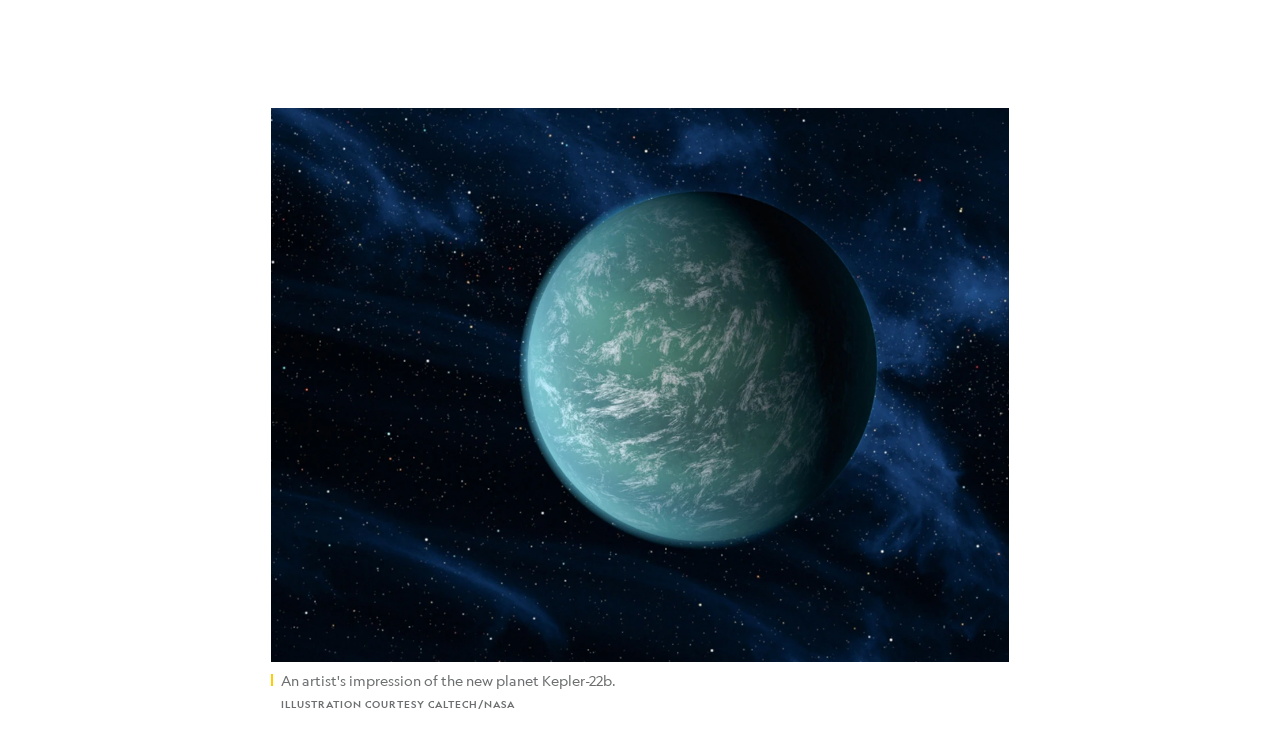

--- FILE ---
content_type: text/html; charset=utf-8
request_url: https://www.nationalgeographic.com/science/article/111205-earthlike-planet-confirmed-life-nasa-kepler-habitable-space-science
body_size: 60051
content:

        <!doctype html>
        <html lang="en"lang="en">
            <head>
                <!-- NATGEO | e5488677153a | 4620 | c05efc2c4794602c22a9d957d4b618c4f8ca671f | www.nationalgeographic.com | Wed, 28 Jan 2026 13:27:09 GMT -->
                <meta charSet="utf-8" />
                <meta name="viewport" content="width=device-width, initial-scale=1.0, maximum-scale=2.0" />
                <meta http-equiv="x-ua-compatible" content="IE=edge,chrome=1" />
                <meta property="og:locale" content="en_US" />
                <link href="//assets-cdn.nationalgeographic.com" rel="preconnect" />
                <link href="//i.natgeofe.com" rel="preconnect" />
                <link href="//dcf.espn.com" rel="preconnect" />
                <script>__dataLayer={"page":{},"pzn":{},"site":{},"visitor":{"swid":"not applicable"},"pageViewed":false}</script>
                <script src="https://dcf.espn.com/TWDC-DTCI/prod/Bootstrap.js"></script>
                <link rel="preload" href="//assets-cdn.nationalgeographic.com/natgeo/c05efc2c4794-release-01-20-2026.2/client/natgeo/css/fusion-2fffc3e0.css" as="style" />
                
                <link data-react-helmet="true" rel="stylesheet" href="//assets-cdn.nationalgeographic.com/natgeo/c05efc2c4794-release-01-20-2026.2/client/natgeo/css/fusion-2fffc3e0.css"/><link data-react-helmet="true" rel="stylesheet" href="//assets-cdn.nationalgeographic.com/natgeo/c05efc2c4794-release-01-20-2026.2/client/natgeo/css/1240-c06f5a99.css"/><link data-react-helmet="true" rel="stylesheet" href="//assets-cdn.nationalgeographic.com/natgeo/c05efc2c4794-release-01-20-2026.2/client/natgeo/css/natgeo-b3479f6e.css"/><link data-react-helmet="true" rel="stylesheet" href="//assets-cdn.nationalgeographic.com/natgeo/c05efc2c4794-release-01-20-2026.2/client/natgeo/css/6486-e2970fa3.css"/><link data-react-helmet="true" rel="stylesheet" href="//assets-cdn.nationalgeographic.com/natgeo/c05efc2c4794-release-01-20-2026.2/client/natgeo/css/5452-9b1e3d4a.css"/><link data-react-helmet="true" rel="stylesheet" href="//assets-cdn.nationalgeographic.com/natgeo/c05efc2c4794-release-01-20-2026.2/client/natgeo/css/1156-07c56ce0.css"/><link data-react-helmet="true" rel="stylesheet" href="//assets-cdn.nationalgeographic.com/natgeo/c05efc2c4794-release-01-20-2026.2/client/natgeo/css/7216-47ae56b4.css"/><link data-react-helmet="true" rel="stylesheet" href="//assets-cdn.nationalgeographic.com/natgeo/c05efc2c4794-release-01-20-2026.2/client/natgeo/css/3021-807ed69a.css"/><link data-react-helmet="true" rel="stylesheet" href="//assets-cdn.nationalgeographic.com/natgeo/c05efc2c4794-release-01-20-2026.2/client/natgeo/css/4629-ca5f1ca6.css"/><link data-react-helmet="true" rel="stylesheet" href="//assets-cdn.nationalgeographic.com/natgeo/c05efc2c4794-release-01-20-2026.2/client/natgeo/css/4162-313cf2d3.css"/><link data-react-helmet="true" rel="stylesheet" href="//assets-cdn.nationalgeographic.com/natgeo/c05efc2c4794-release-01-20-2026.2/client/natgeo/css/9381-fb5623f1.css"/><link data-react-helmet="true" rel="stylesheet" href="//assets-cdn.nationalgeographic.com/natgeo/c05efc2c4794-release-01-20-2026.2/client/natgeo/css/6753-8186ac7c.css"/><link data-react-helmet="true" rel="stylesheet" href="//assets-cdn.nationalgeographic.com/natgeo/c05efc2c4794-release-01-20-2026.2/client/natgeo/css/7023-3cdb29f1.css"/><link data-react-helmet="true" rel="stylesheet" href="//assets-cdn.nationalgeographic.com/natgeo/c05efc2c4794-release-01-20-2026.2/client/natgeo/css/4343-620d6a5d.css"/><link data-react-helmet="true" rel="stylesheet" href="//assets-cdn.nationalgeographic.com/natgeo/c05efc2c4794-release-01-20-2026.2/client/natgeo/css/3097-c359bf25.css"/><link data-react-helmet="true" rel="stylesheet" href="//assets-cdn.nationalgeographic.com/natgeo/c05efc2c4794-release-01-20-2026.2/client/natgeo/css/3050-49b55d40.css"/><link data-react-helmet="true" rel="stylesheet" href="//assets-cdn.nationalgeographic.com/natgeo/c05efc2c4794-release-01-20-2026.2/client/natgeo/css/prismarticle-6625e324.css"/><link data-react-helmet="true" rel="canonical" href="https://www.nationalgeographic.com/science/article/111205-earthlike-planet-confirmed-life-nasa-kepler-habitable-space-science"/><link data-react-helmet="true" rel="alternate" hreflang="en-us" href="https://www.nationalgeographic.com/science/article/111205-earthlike-planet-confirmed-life-nasa-kepler-habitable-space-science"/><link data-react-helmet="true" rel="mask-icon" href="https://assets-cdn.nationalgeographic.com/natgeo/static/icons/mask-icon.svg" color="#FFCC00"/><link data-react-helmet="true" rel="shortcut icon" href="https://assets-cdn.nationalgeographic.com/natgeo/static/icons/favicon.ico"/><link data-react-helmet="true" rel="apple-touch-icon" href="https://assets-cdn.nationalgeographic.com/natgeo/static/icons/favicon-32x32.png"/><link data-react-helmet="true" rel="apple-touch-icon-precomposed" sizes="32x32" href="https://assets-cdn.nationalgeographic.com/natgeo/static/icons/favicon-32x32.png"/><link data-react-helmet="true" rel="apple-touch-icon-precomposed" sizes="180x180" href="https://assets-cdn.nationalgeographic.com/natgeo/static/icons/favicon-180x180.png"/>
                <script src="//assets-cdn.nationalgeographic.com/natgeo/c05efc2c4794-release-01-20-2026.2/client/natgeo/runtime-57351837.js" defer></script><script src="//assets-cdn.nationalgeographic.com/natgeo/c05efc2c4794-release-01-20-2026.2/client/natgeo/1240-f6c10a01.js" defer></script><script src="//assets-cdn.nationalgeographic.com/natgeo/c05efc2c4794-release-01-20-2026.2/client/natgeo/9479-e4570a09.js" defer></script><script src="//assets-cdn.nationalgeographic.com/natgeo/c05efc2c4794-release-01-20-2026.2/client/natgeo/2021-905863b7.js" defer></script><script src="//assets-cdn.nationalgeographic.com/natgeo/c05efc2c4794-release-01-20-2026.2/client/natgeo/7708-bd1924dc.js" defer></script><script src="//assets-cdn.nationalgeographic.com/natgeo/c05efc2c4794-release-01-20-2026.2/client/natgeo/1526-be33e164.js" defer></script><script src="//assets-cdn.nationalgeographic.com/natgeo/c05efc2c4794-release-01-20-2026.2/client/natgeo/192-26b74fd2.js" defer></script><script src="//assets-cdn.nationalgeographic.com/natgeo/c05efc2c4794-release-01-20-2026.2/client/natgeo/6486-dc2248e3.js" defer></script><script src="//assets-cdn.nationalgeographic.com/natgeo/c05efc2c4794-release-01-20-2026.2/client/natgeo/5452-fa570d94.js" defer></script><script src="//assets-cdn.nationalgeographic.com/natgeo/c05efc2c4794-release-01-20-2026.2/client/natgeo/3898-15381dda.js" defer></script><script src="//assets-cdn.nationalgeographic.com/natgeo/c05efc2c4794-release-01-20-2026.2/client/natgeo/9111-ead00aa2.js" defer></script><script src="//assets-cdn.nationalgeographic.com/natgeo/c05efc2c4794-release-01-20-2026.2/client/natgeo/19-7473480a.js" defer></script><script src="//assets-cdn.nationalgeographic.com/natgeo/c05efc2c4794-release-01-20-2026.2/client/natgeo/4257-93222af5.js" defer></script><script src="//assets-cdn.nationalgeographic.com/natgeo/c05efc2c4794-release-01-20-2026.2/client/natgeo/1156-b84be174.js" defer></script><script src="//assets-cdn.nationalgeographic.com/natgeo/c05efc2c4794-release-01-20-2026.2/client/natgeo/7216-dd216f1d.js" defer></script><script src="//assets-cdn.nationalgeographic.com/natgeo/c05efc2c4794-release-01-20-2026.2/client/natgeo/1636-bdbfbba4.js" defer></script><script src="//assets-cdn.nationalgeographic.com/natgeo/c05efc2c4794-release-01-20-2026.2/client/natgeo/3021-9d8beb96.js" defer></script><script src="//assets-cdn.nationalgeographic.com/natgeo/c05efc2c4794-release-01-20-2026.2/client/natgeo/8330-0b99e529.js" defer></script><script src="//assets-cdn.nationalgeographic.com/natgeo/c05efc2c4794-release-01-20-2026.2/client/natgeo/4629-5554421d.js" defer></script><script src="//assets-cdn.nationalgeographic.com/natgeo/c05efc2c4794-release-01-20-2026.2/client/natgeo/4162-0cf9c48d.js" defer></script><script src="//assets-cdn.nationalgeographic.com/natgeo/c05efc2c4794-release-01-20-2026.2/client/natgeo/9381-59a105c6.js" defer></script><script src="//assets-cdn.nationalgeographic.com/natgeo/c05efc2c4794-release-01-20-2026.2/client/natgeo/6753-3e892efd.js" defer></script><script src="//assets-cdn.nationalgeographic.com/natgeo/c05efc2c4794-release-01-20-2026.2/client/natgeo/4343-76cbbe67.js" defer></script><script src="//assets-cdn.nationalgeographic.com/natgeo/c05efc2c4794-release-01-20-2026.2/client/natgeo/3097-28375b13.js" defer></script><script src="//assets-cdn.nationalgeographic.com/natgeo/c05efc2c4794-release-01-20-2026.2/client/natgeo/3050-01c5cd88.js" defer></script>
                <link rel="prefetch" href="//assets-cdn.nationalgeographic.com/natgeo/c05efc2c4794-release-01-20-2026.2/client/natgeo/_manifest.js" as="script" /><link rel="prefetch" href="//assets-cdn.nationalgeographic.com/natgeo/c05efc2c4794-release-01-20-2026.2/client/natgeo/natgeo-3c4746de.js" as="script" />
<link rel="prefetch" href="//assets-cdn.nationalgeographic.com/natgeo/c05efc2c4794-release-01-20-2026.2/client/natgeo/prismarticle-8aed1c9e.js" as="script" />
                <title data-react-helmet="true">Earthlike Planet Found Orbiting at Right Distance for Life | National Geographic</title>
                <meta data-react-helmet="true" name="title" content="Earthlike Planet Found Orbiting at Right Distance for Life | National Geographic"/><meta data-react-helmet="true" name="description" content="The new planet Kepler-22b is the first alien world to be confirmed orbiting in the middle of its star&#x27;s habitable zone, NASA has announced."/><meta data-react-helmet="true" name="medium" content="website"/><meta data-react-helmet="true" name="guid" content="drn:src:natgeo:unison::prod:c8238b84-c050-421d-a5da-72f6a0ac3e37"/><meta data-react-helmet="true" property="og:site_name" content="Science"/><meta data-react-helmet="true" property="og:title" content="Earthlike Planet Found Orbiting at Right Distance for Life"/><meta data-react-helmet="true" property="og:description" content="The new planet Kepler-22b is the first alien world to be confirmed orbiting in the middle of its star&#x27;s habitable zone, NASA has announced."/><meta data-react-helmet="true" property="og:url" content="https://www.nationalgeographic.com/science/article/111205-earthlike-planet-confirmed-life-nasa-kepler-habitable-space-science"/><meta data-react-helmet="true" property="og:image" content="https://i.natgeofe.com/n/e98767f7-9d53-4bef-a4d1-4d94377f7848/44917_16x9.jpg?w=1200"/><meta data-react-helmet="true" property="og:image:width" content="1200"/><meta data-react-helmet="true" property="og:image:height" content="675.1515151515151"/><meta data-react-helmet="true" property="og:type" content="article"/><meta data-react-helmet="true" name="referrer" content="origin"/><meta data-react-helmet="true" name="theme-color" content="#ffffff"/><meta data-react-helmet="true" name="tax:audiences" content="General"/><meta data-react-helmet="true" name="tax:concepts" content/><meta data-react-helmet="true" name="tax:events" content/><meta data-react-helmet="true" name="tax:firstSubject" content="Planets"/><meta data-react-helmet="true" name="tax:genres" content/><meta data-react-helmet="true" name="tax:locations" content/><meta data-react-helmet="true" name="tax:organizations" content/><meta data-react-helmet="true" name="tax:otherSubjects" content="Stars, Space"/><meta data-react-helmet="true" name="tax:people" content/><meta data-react-helmet="true" name="tax:series" content/><meta data-react-helmet="true" name="tax:source" content/><meta data-react-helmet="true" name="twitter:site" content="@NatGeo"/><meta data-react-helmet="true" name="twitter:title" content="Earthlike Planet Found Orbiting at Right Distance for Life"/><meta data-react-helmet="true" name="twitter:description" content="The new planet Kepler-22b is the first alien world to be confirmed orbiting in the middle of its star&#x27;s habitable zone, NASA has announced."/><meta data-react-helmet="true" name="twitter:url" content="https://www.nationalgeographic.com/science/article/111205-earthlike-planet-confirmed-life-nasa-kepler-habitable-space-science"/><meta data-react-helmet="true" name="twitter:image:src" content="https://i.natgeofe.com/n/e98767f7-9d53-4bef-a4d1-4d94377f7848/44917_16x9.jpg?w=1200"/><meta data-react-helmet="true" name="twitter:card" content="summary_large_image"/><meta data-react-helmet="true" name="twitter:creator" content="@NatGeo"/><meta data-react-helmet="true" name="twitter:image:alt" content="Earthlike Planet Found Orbiting at Right Distance for Life"/><meta data-react-helmet="true" name="twitter:app:id:iphone" content="418671597"/><meta data-react-helmet="true" name="twitter:app:name:iphone" content="National Geographic"/><meta data-react-helmet="true" name="twitter:app:id:googleplay" content="com.natgeomobile.ngmagazine"/><meta data-react-helmet="true" name="twitter:app:name:googleplay" content="National Geographic"/><meta data-react-helmet="true" name="robots" content="max-image-preview:large"/><meta data-react-helmet="true" name="article:published_time" content="01-28-2026"/><meta data-react-helmet="true" name="article:modified_time" content="05-04-2021"/><meta data-react-helmet="true" name="article:section" content="Science"/><meta data-react-helmet="true" name="article:publisher" content="https://www.facebook.com/natgeo"/>
                <script data-react-helmet="true" async="true" src="https://scripts.webcontentassessor.com/scripts/340714530193d9627afecb7a2bab115079ee90db012cba398ac76b3339880fdc"></script><script data-react-helmet="true" type="application/ld+json">{"@context":"https://schema.org","@graph":[{"@type":"NewsMediaOrganization","@id":"https://www.nationalgeographic.com/science/article/111205-earthlike-planet-confirmed-life-nasa-kepler-habitable-space-science#organization","name":"National Geographic","url":"https://www.nationalgeographic.com/","sameAs":["https://en.wikipedia.org/wiki/National_Geographic","https://www.facebook.com/natgeo","https://x.com/NatGeo","https://www.instagram.com/natgeo/","https://www.linkedin.com/company/national-geographic/"],"logo":{"@type":"ImageObject","@id":"https://www.nationalgeographic.com/science/article/111205-earthlike-planet-confirmed-life-nasa-kepler-habitable-space-science#logo","url":"https://assets-cdn.nationalgeographic.com/natgeo/static/default.NG.logo.dark.jpg","contentUrl":"https://assets-cdn.nationalgeographic.com/natgeo/static/default.NG.logo.dark.jpg","width":600,"height":60}},{"@type":"WebSite","@id":"https://www.nationalgeographic.com/#website","url":"https://www.nationalgeographic.com/","name":"National Geographic","publisher":{"@id":"https://www.nationalgeographic.com/science/article/111205-earthlike-planet-confirmed-life-nasa-kepler-habitable-space-science#organization"},"inLanguage":"en"},{"@type":"WebPage","@id":"https://www.nationalgeographic.com/science/article/111205-earthlike-planet-confirmed-life-nasa-kepler-habitable-space-science#webpage","url":"https://www.nationalgeographic.com/science/article/111205-earthlike-planet-confirmed-life-nasa-kepler-habitable-space-science","name":"Earthlike Planet Found Orbiting at Right Distance for Life","description":"Kepler-22b is first planet confirmed \"smack in the middle of the habitable zone.\"","isPartOf":{"@id":"https://www.nationalgeographic.com/#website"},"breadcrumb":{"@id":"https://www.nationalgeographic.com/science/article/111205-earthlike-planet-confirmed-life-nasa-kepler-habitable-space-science#breadcrumb"},"datePublished":"2011-12-06T04:05:00.000Z","inLanguage":"en","dateModified":"2021-05-04T15:04:39.398Z","primaryImageOfPage":{"@id":"https://www.nationalgeographic.com/science/article/111205-earthlike-planet-confirmed-life-nasa-kepler-habitable-space-science#primaryimage"}},{"@type":"BreadcrumbList","@id":"https://www.nationalgeographic.com/science/article/111205-earthlike-planet-confirmed-life-nasa-kepler-habitable-space-science#breadcrumb","itemListElement":[{"@type":"ListItem","position":1,"name":"Home","item":"https://www.nationalgeographic.com/"},{"@type":"ListItem","position":2,"name":"Science","item":"https://www.nationalgeographic.com/science/"},{"@type":"ListItem","position":3,"name":"Earthlike Planet Found Orbiting at Right Distance for Life","item":"https://www.nationalgeographic.com/science/article/111205-earthlike-planet-confirmed-life-nasa-kepler-habitable-space-science"}]},{"@type":"ImageObject","@id":"https://www.nationalgeographic.com/science/article/111205-earthlike-planet-confirmed-life-nasa-kepler-habitable-space-science#primaryimage","url":"https://i.natgeofe.com/n/e98767f7-9d53-4bef-a4d1-4d94377f7848/44917.jpg","contentUrl":"https://i.natgeofe.com/n/e98767f7-9d53-4bef-a4d1-4d94377f7848/44917.jpg","caption":"<p>An artist's impression of the new planet Kepler-22b.</p>"},{"@type":"Person","@id":"https://www.nationalgeographic.com/science/article/111205-earthlike-planet-confirmed-life-nasa-kepler-habitable-space-science#person-0","name":"Ker Than"},{"@type":"NewsArticle","@id":"https://www.nationalgeographic.com/science/article/111205-earthlike-planet-confirmed-life-nasa-kepler-habitable-space-science#article","isPartOf":{"@id":"https://www.nationalgeographic.com/science/article/111205-earthlike-planet-confirmed-life-nasa-kepler-habitable-space-science#webpage"},"mainEntityOfPage":{"@id":"https://www.nationalgeographic.com/science/article/111205-earthlike-planet-confirmed-life-nasa-kepler-habitable-space-science#webpage"},"headline":"Earthlike Planet Found Orbiting at Right Distance for Life","description":"Kepler-22b is first planet confirmed \"smack in the middle of the habitable zone.\"","publisher":{"@id":"https://www.nationalgeographic.com/science/article/111205-earthlike-planet-confirmed-life-nasa-kepler-habitable-space-science#organization"},"datePublished":"2011-12-06T04:05:00.000Z","inLanguage":"en","alternativeHeadline":"","image":{"@type":"ImageObject","url":"https://i.natgeofe.com/n/e98767f7-9d53-4bef-a4d1-4d94377f7848/44917.jpg","contentUrl":"https://i.natgeofe.com/n/e98767f7-9d53-4bef-a4d1-4d94377f7848/44917.jpg"},"dateModified":"2021-05-04T15:04:39.398Z","author":[{"@id":"https://www.nationalgeographic.com/science/article/111205-earthlike-planet-confirmed-life-nasa-kepler-habitable-space-science#person-0"}],"wordCount":706,"timeRequired":"PT4M","articleSection":"Science","isAccessibleForFree":true,"keywords":["nasa","kepler","earthlike","planet","sun","star","22b","life","habitable","zone"],"hasPart":[{"@id":"https://www.nationalgeographic.com/science/article/111205-earthlike-planet-confirmed-life-nasa-kepler-habitable-space-science#primaryimage"}]}]}</script>
                
                <script data-nr-type="legacy" data-nr-pct="100">(() => {function gc(n){n=document.cookie.match("(^|;) ?"+n+"=([^;]*)(;|$)");return n?n[2]:null}function sc(n){document.cookie=n}function smpl(n){n/=100;return!!n&&Math.random()<=n}var _nr=!1,_nrCookie=gc("_nr");null!==_nrCookie?"1"===_nrCookie&&(_nr=!0):smpl(100)?(_nr=!0,sc("_nr=1; path=/")):(_nr=!1,sc("_nr=0; path=/"));_nr && (() => {;window.NREUM||(NREUM={});NREUM.init={distributed_tracing:{enabled:true},privacy:{cookies_enabled:true},ajax:{deny_list:["bam.nr-data.net"]}};;NREUM.info = {"beacon":"bam.nr-data.net","errorBeacon":"bam.nr-data.net","sa":1,"licenseKey":"5985ced6ff","applicationID":"703643455"};__nr_require=function(t,e,n){function r(n){if(!e[n]){var o=e[n]={exports:{}};t[n][0].call(o.exports,function(e){var o=t[n][1][e];return r(o||e)},o,o.exports)}return e[n].exports}if("function"==typeof __nr_require)return __nr_require;for(var o=0;o<n.length;o++)r(n[o]);return r}({1:[function(t,e,n){function r(t){try{s.console&&console.log(t)}catch(e){}}var o,i=t("ee"),a=t(31),s={};try{o=localStorage.getItem("__nr_flags").split(","),console&&"function"==typeof console.log&&(s.console=!0,o.indexOf("dev")!==-1&&(s.dev=!0),o.indexOf("nr_dev")!==-1&&(s.nrDev=!0))}catch(c){}s.nrDev&&i.on("internal-error",function(t){r(t.stack)}),s.dev&&i.on("fn-err",function(t,e,n){r(n.stack)}),s.dev&&(r("NR AGENT IN DEVELOPMENT MODE"),r("flags: "+a(s,function(t,e){return t}).join(", ")))},{}],2:[function(t,e,n){function r(t,e,n,r,s){try{l?l-=1:o(s||new UncaughtException(t,e,n),!0)}catch(f){try{i("ierr",[f,c.now(),!0])}catch(d){}}return"function"==typeof u&&u.apply(this,a(arguments))}function UncaughtException(t,e,n){this.message=t||"Uncaught error with no additional information",this.sourceURL=e,this.line=n}function o(t,e){var n=e?null:c.now();i("err",[t,n])}var i=t("handle"),a=t(32),s=t("ee"),c=t("loader"),f=t("gos"),u=window.onerror,d=!1,p="nr@seenError";if(!c.disabled){var l=0;c.features.err=!0,t(1),window.onerror=r;try{throw new Error}catch(h){"stack"in h&&(t(14),t(13),"addEventListener"in window&&t(7),c.xhrWrappable&&t(15),d=!0)}s.on("fn-start",function(t,e,n){d&&(l+=1)}),s.on("fn-err",function(t,e,n){d&&!n[p]&&(f(n,p,function(){return!0}),this.thrown=!0,o(n))}),s.on("fn-end",function(){d&&!this.thrown&&l>0&&(l-=1)}),s.on("internal-error",function(t){i("ierr",[t,c.now(),!0])})}},{}],3:[function(t,e,n){var r=t("loader");r.disabled||(r.features.ins=!0)},{}],4:[function(t,e,n){function r(){U++,L=g.hash,this[u]=y.now()}function o(){U--,g.hash!==L&&i(0,!0);var t=y.now();this[h]=~~this[h]+t-this[u],this[d]=t}function i(t,e){E.emit("newURL",[""+g,e])}function a(t,e){t.on(e,function(){this[e]=y.now()})}var s="-start",c="-end",f="-body",u="fn"+s,d="fn"+c,p="cb"+s,l="cb"+c,h="jsTime",m="fetch",v="addEventListener",w=window,g=w.location,y=t("loader");if(w[v]&&y.xhrWrappable&&!y.disabled){var x=t(11),b=t(12),E=t(9),R=t(7),O=t(14),T=t(8),S=t(15),P=t(10),M=t("ee"),C=M.get("tracer"),N=t(23);t(17),y.features.spa=!0;var L,U=0;M.on(u,r),b.on(p,r),P.on(p,r),M.on(d,o),b.on(l,o),P.on(l,o),M.buffer([u,d,"xhr-resolved"]),R.buffer([u]),O.buffer(["setTimeout"+c,"clearTimeout"+s,u]),S.buffer([u,"new-xhr","send-xhr"+s]),T.buffer([m+s,m+"-done",m+f+s,m+f+c]),E.buffer(["newURL"]),x.buffer([u]),b.buffer(["propagate",p,l,"executor-err","resolve"+s]),C.buffer([u,"no-"+u]),P.buffer(["new-jsonp","cb-start","jsonp-error","jsonp-end"]),a(T,m+s),a(T,m+"-done"),a(P,"new-jsonp"),a(P,"jsonp-end"),a(P,"cb-start"),E.on("pushState-end",i),E.on("replaceState-end",i),w[v]("hashchange",i,N(!0)),w[v]("load",i,N(!0)),w[v]("popstate",function(){i(0,U>1)},N(!0))}},{}],5:[function(t,e,n){function r(){var t=new PerformanceObserver(function(t,e){var n=t.getEntries();s(v,[n])});try{t.observe({entryTypes:["resource"]})}catch(e){}}function o(t){if(s(v,[window.performance.getEntriesByType(w)]),window.performance["c"+p])try{window.performance[h](m,o,!1)}catch(t){}else try{window.performance[h]("webkit"+m,o,!1)}catch(t){}}function i(t){}if(window.performance&&window.performance.timing&&window.performance.getEntriesByType){var a=t("ee"),s=t("handle"),c=t(14),f=t(13),u=t(6),d=t(23),p="learResourceTimings",l="addEventListener",h="removeEventListener",m="resourcetimingbufferfull",v="bstResource",w="resource",g="-start",y="-end",x="fn"+g,b="fn"+y,E="bstTimer",R="pushState",O=t("loader");if(!O.disabled){O.features.stn=!0,t(9),"addEventListener"in window&&t(7);var T=NREUM.o.EV;a.on(x,function(t,e){var n=t[0];n instanceof T&&(this.bstStart=O.now())}),a.on(b,function(t,e){var n=t[0];n instanceof T&&s("bst",[n,e,this.bstStart,O.now()])}),c.on(x,function(t,e,n){this.bstStart=O.now(),this.bstType=n}),c.on(b,function(t,e){s(E,[e,this.bstStart,O.now(),this.bstType])}),f.on(x,function(){this.bstStart=O.now()}),f.on(b,function(t,e){s(E,[e,this.bstStart,O.now(),"requestAnimationFrame"])}),a.on(R+g,function(t){this.time=O.now(),this.startPath=location.pathname+location.hash}),a.on(R+y,function(t){s("bstHist",[location.pathname+location.hash,this.startPath,this.time])}),u()?(s(v,[window.performance.getEntriesByType("resource")]),r()):l in window.performance&&(window.performance["c"+p]?window.performance[l](m,o,d(!1)):window.performance[l]("webkit"+m,o,d(!1))),document[l]("scroll",i,d(!1)),document[l]("keypress",i,d(!1)),document[l]("click",i,d(!1))}}},{}],6:[function(t,e,n){e.exports=function(){return"PerformanceObserver"in window&&"function"==typeof window.PerformanceObserver}},{}],7:[function(t,e,n){function r(t){for(var e=t;e&&!e.hasOwnProperty(u);)e=Object.getPrototypeOf(e);e&&o(e)}function o(t){s.inPlace(t,[u,d],"-",i)}function i(t,e){return t[1]}var a=t("ee").get("events"),s=t("wrap-function")(a,!0),c=t("gos"),f=XMLHttpRequest,u="addEventListener",d="removeEventListener";e.exports=a,"getPrototypeOf"in Object?(r(document),r(window),r(f.prototype)):f.prototype.hasOwnProperty(u)&&(o(window),o(f.prototype)),a.on(u+"-start",function(t,e){var n=t[1];if(null!==n&&("function"==typeof n||"object"==typeof n)){var r=c(n,"nr@wrapped",function(){function t(){if("function"==typeof n.handleEvent)return n.handleEvent.apply(n,arguments)}var e={object:t,"function":n}[typeof n];return e?s(e,"fn-",null,e.name||"anonymous"):n});this.wrapped=t[1]=r}}),a.on(d+"-start",function(t){t[1]=this.wrapped||t[1]})},{}],8:[function(t,e,n){function r(t,e,n){var r=t[e];"function"==typeof r&&(t[e]=function(){var t=i(arguments),e={};o.emit(n+"before-start",[t],e);var a;e[m]&&e[m].dt&&(a=e[m].dt);var s=r.apply(this,t);return o.emit(n+"start",[t,a],s),s.then(function(t){return o.emit(n+"end",[null,t],s),t},function(t){throw o.emit(n+"end",[t],s),t})})}var o=t("ee").get("fetch"),i=t(32),a=t(31);e.exports=o;var s=window,c="fetch-",f=c+"body-",u=["arrayBuffer","blob","json","text","formData"],d=s.Request,p=s.Response,l=s.fetch,h="prototype",m="nr@context";d&&p&&l&&(a(u,function(t,e){r(d[h],e,f),r(p[h],e,f)}),r(s,"fetch",c),o.on(c+"end",function(t,e){var n=this;if(e){var r=e.headers.get("content-length");null!==r&&(n.rxSize=r),o.emit(c+"done",[null,e],n)}else o.emit(c+"done",[t],n)}))},{}],9:[function(t,e,n){var r=t("ee").get("history"),o=t("wrap-function")(r);e.exports=r;var i=window.history&&window.history.constructor&&window.history.constructor.prototype,a=window.history;i&&i.pushState&&i.replaceState&&(a=i),o.inPlace(a,["pushState","replaceState"],"-")},{}],10:[function(t,e,n){function r(t){function e(){f.emit("jsonp-end",[],l),t.removeEventListener("load",e,c(!1)),t.removeEventListener("error",n,c(!1))}function n(){f.emit("jsonp-error",[],l),f.emit("jsonp-end",[],l),t.removeEventListener("load",e,c(!1)),t.removeEventListener("error",n,c(!1))}var r=t&&"string"==typeof t.nodeName&&"script"===t.nodeName.toLowerCase();if(r){var o="function"==typeof t.addEventListener;if(o){var a=i(t.src);if(a){var d=s(a),p="function"==typeof d.parent[d.key];if(p){var l={};u.inPlace(d.parent,[d.key],"cb-",l),t.addEventListener("load",e,c(!1)),t.addEventListener("error",n,c(!1)),f.emit("new-jsonp",[t.src],l)}}}}}function o(){return"addEventListener"in window}function i(t){var e=t.match(d);return e?e[1]:null}function a(t,e){var n=t.match(l),r=n[1],o=n[3];return o?a(o,e[r]):e[r]}function s(t){var e=t.match(p);return e&&e.length>=3?{key:e[2],parent:a(e[1],window)}:{key:t,parent:window}}var c=t(23),f=t("ee").get("jsonp"),u=t("wrap-function")(f);if(e.exports=f,o()){var d=/[?&](?:callback|cb)=([^&#]+)/,p=/(.*).([^.]+)/,l=/^(w+)(.|$)(.*)$/,h=["appendChild","insertBefore","replaceChild"];Node&&Node.prototype&&Node.prototype.appendChild?u.inPlace(Node.prototype,h,"dom-"):(u.inPlace(HTMLElement.prototype,h,"dom-"),u.inPlace(HTMLHeadElement.prototype,h,"dom-"),u.inPlace(HTMLBodyElement.prototype,h,"dom-")),f.on("dom-start",function(t){r(t[0])})}},{}],11:[function(t,e,n){var r=t("ee").get("mutation"),o=t("wrap-function")(r),i=NREUM.o.MO;e.exports=r,i&&(window.MutationObserver=function(t){return this instanceof i?new i(o(t,"fn-")):i.apply(this,arguments)},MutationObserver.prototype=i.prototype)},{}],12:[function(t,e,n){function r(t){var e=i.context(),n=s(t,"executor-",e,null,!1),r=new f(n);return i.context(r).getCtx=function(){return e},r}var o=t("wrap-function"),i=t("ee").get("promise"),a=t("ee").getOrSetContext,s=o(i),c=t(31),f=NREUM.o.PR;e.exports=i,f&&(window.Promise=r,["all","race"].forEach(function(t){var e=f[t];f[t]=function(n){function r(t){return function(){i.emit("propagate",[null,!o],a,!1,!1),o=o||!t}}var o=!1;c(n,function(e,n){Promise.resolve(n).then(r("all"===t),r(!1))});var a=e.apply(f,arguments),s=f.resolve(a);return s}}),["resolve","reject"].forEach(function(t){var e=f[t];f[t]=function(t){var n=e.apply(f,arguments);return t!==n&&i.emit("propagate",[t,!0],n,!1,!1),n}}),f.prototype["catch"]=function(t){return this.then(null,t)},f.prototype=Object.create(f.prototype,{constructor:{value:r}}),c(Object.getOwnPropertyNames(f),function(t,e){try{r[e]=f[e]}catch(n){}}),o.wrapInPlace(f.prototype,"then",function(t){return function(){var e=this,n=o.argsToArray.apply(this,arguments),r=a(e);r.promise=e,n[0]=s(n[0],"cb-",r,null,!1),n[1]=s(n[1],"cb-",r,null,!1);var c=t.apply(this,n);return r.nextPromise=c,i.emit("propagate",[e,!0],c,!1,!1),c}}),i.on("executor-start",function(t){t[0]=s(t[0],"resolve-",this,null,!1),t[1]=s(t[1],"resolve-",this,null,!1)}),i.on("executor-err",function(t,e,n){t[1](n)}),i.on("cb-end",function(t,e,n){i.emit("propagate",[n,!0],this.nextPromise,!1,!1)}),i.on("propagate",function(t,e,n){this.getCtx&&!e||(this.getCtx=function(){if(t instanceof Promise)var e=i.context(t);return e&&e.getCtx?e.getCtx():this})}),r.toString=function(){return""+f})},{}],13:[function(t,e,n){var r=t("ee").get("raf"),o=t("wrap-function")(r),i="equestAnimationFrame";e.exports=r,o.inPlace(window,["r"+i,"mozR"+i,"webkitR"+i,"msR"+i],"raf-"),r.on("raf-start",function(t){t[0]=o(t[0],"fn-")})},{}],14:[function(t,e,n){function r(t,e,n){t[0]=a(t[0],"fn-",null,n)}function o(t,e,n){this.method=n,this.timerDuration=isNaN(t[1])?0:+t[1],t[0]=a(t[0],"fn-",this,n)}var i=t("ee").get("timer"),a=t("wrap-function")(i),s="setTimeout",c="setInterval",f="clearTimeout",u="-start",d="-";e.exports=i,a.inPlace(window,[s,"setImmediate"],s+d),a.inPlace(window,[c],c+d),a.inPlace(window,[f,"clearImmediate"],f+d),i.on(c+u,r),i.on(s+u,o)},{}],15:[function(t,e,n){function r(t,e){d.inPlace(e,["onreadystatechange"],"fn-",s)}function o(){var t=this,e=u.context(t);t.readyState>3&&!e.resolved&&(e.resolved=!0,u.emit("xhr-resolved",[],t)),d.inPlace(t,y,"fn-",s)}function i(t){x.push(t),m&&(E?E.then(a):w?w(a):(R=-R,O.data=R))}function a(){for(var t=0;t<x.length;t++)r([],x[t]);x.length&&(x=[])}function s(t,e){return e}function c(t,e){for(var n in t)e[n]=t[n];return e}t(7);var f=t("ee"),u=f.get("xhr"),d=t("wrap-function")(u),p=t(23),l=NREUM.o,h=l.XHR,m=l.MO,v=l.PR,w=l.SI,g="readystatechange",y=["onload","onerror","onabort","onloadstart","onloadend","onprogress","ontimeout"],x=[];e.exports=u;var b=window.XMLHttpRequest=function(t){var e=new h(t);try{u.emit("new-xhr",[e],e),e.addEventListener(g,o,p(!1))}catch(n){try{u.emit("internal-error",[n])}catch(r){}}return e};if(c(h,b),b.prototype=h.prototype,d.inPlace(b.prototype,["open","send"],"-xhr-",s),u.on("send-xhr-start",function(t,e){r(t,e),i(e)}),u.on("open-xhr-start",r),m){var E=v&&v.resolve();if(!w&&!v){var R=1,O=document.createTextNode(R);new m(a).observe(O,{characterData:!0})}}else f.on("fn-end",function(t){t[0]&&t[0].type===g||a()})},{}],16:[function(t,e,n){function r(t){if(!s(t))return null;var e=window.NREUM;if(!e.loader_config)return null;var n=(e.loader_config.accountID||"").toString()||null,r=(e.loader_config.agentID||"").toString()||null,f=(e.loader_config.trustKey||"").toString()||null;if(!n||!r)return null;var h=l.generateSpanId(),m=l.generateTraceId(),v=Date.now(),w={spanId:h,traceId:m,timestamp:v};return(t.sameOrigin||c(t)&&p())&&(w.traceContextParentHeader=o(h,m),w.traceContextStateHeader=i(h,v,n,r,f)),(t.sameOrigin&&!u()||!t.sameOrigin&&c(t)&&d())&&(w.newrelicHeader=a(h,m,v,n,r,f)),w}function o(t,e){return"00-"+e+"-"+t+"-01"}function i(t,e,n,r,o){var i=0,a="",s=1,c="",f="";return o+"@nr="+i+"-"+s+"-"+n+"-"+r+"-"+t+"-"+a+"-"+c+"-"+f+"-"+e}function a(t,e,n,r,o,i){var a="btoa"in window&&"function"==typeof window.btoa;if(!a)return null;var s={v:[0,1],d:{ty:"Browser",ac:r,ap:o,id:t,tr:e,ti:n}};return i&&r!==i&&(s.d.tk=i),btoa(JSON.stringify(s))}function s(t){return f()&&c(t)}function c(t){var e=!1,n={};if("init"in NREUM&&"distributed_tracing"in NREUM.init&&(n=NREUM.init.distributed_tracing),t.sameOrigin)e=!0;else if(n.allowed_origins instanceof Array)for(var r=0;r<n.allowed_origins.length;r++){var o=h(n.allowed_origins[r]);if(t.hostname===o.hostname&&t.protocol===o.protocol&&t.port===o.port){e=!0;break}}return e}function f(){return"init"in NREUM&&"distributed_tracing"in NREUM.init&&!!NREUM.init.distributed_tracing.enabled}function u(){return"init"in NREUM&&"distributed_tracing"in NREUM.init&&!!NREUM.init.distributed_tracing.exclude_newrelic_header}function d(){return"init"in NREUM&&"distributed_tracing"in NREUM.init&&NREUM.init.distributed_tracing.cors_use_newrelic_header!==!1}function p(){return"init"in NREUM&&"distributed_tracing"in NREUM.init&&!!NREUM.init.distributed_tracing.cors_use_tracecontext_headers}var l=t(28),h=t(18);e.exports={generateTracePayload:r,shouldGenerateTrace:s}},{}],17:[function(t,e,n){function r(t){var e=this.params,n=this.metrics;if(!this.ended){this.ended=!0;for(var r=0;r<p;r++)t.removeEventListener(d[r],this.listener,!1);return e.protocol&&"data"===e.protocol?void g("Ajax/DataUrl/Excluded"):void(e.aborted||(n.duration=a.now()-this.startTime,this.loadCaptureCalled||4!==t.readyState?null==e.status&&(e.status=0):i(this,t),n.cbTime=this.cbTime,s("xhr",[e,n,this.startTime,this.endTime,"xhr"],this)))}}function o(t,e){var n=c(e),r=t.params;r.hostname=n.hostname,r.port=n.port,r.protocol=n.protocol,r.host=n.hostname+":"+n.port,r.pathname=n.pathname,t.parsedOrigin=n,t.sameOrigin=n.sameOrigin}function i(t,e){t.params.status=e.status;var n=v(e,t.lastSize);if(n&&(t.metrics.rxSize=n),t.sameOrigin){var r=e.getResponseHeader("X-NewRelic-App-Data");r&&(t.params.cat=r.split(", ").pop())}t.loadCaptureCalled=!0}var a=t("loader");if(a.xhrWrappable&&!a.disabled){var s=t("handle"),c=t(18),f=t(16).generateTracePayload,u=t("ee"),d=["load","error","abort","timeout"],p=d.length,l=t("id"),h=t(24),m=t(22),v=t(19),w=t(23),g=t(25).recordSupportability,y=NREUM.o.REQ,x=window.XMLHttpRequest;a.features.xhr=!0,t(15),t(8),u.on("new-xhr",function(t){var e=this;e.totalCbs=0,e.called=0,e.cbTime=0,e.end=r,e.ended=!1,e.xhrGuids={},e.lastSize=null,e.loadCaptureCalled=!1,e.params=this.params||{},e.metrics=this.metrics||{},t.addEventListener("load",function(n){i(e,t)},w(!1)),h&&(h>34||h<10)||t.addEventListener("progress",function(t){e.lastSize=t.loaded},w(!1))}),u.on("open-xhr-start",function(t){this.params={method:t[0]},o(this,t[1]),this.metrics={}}),u.on("open-xhr-end",function(t,e){"loader_config"in NREUM&&"xpid"in NREUM.loader_config&&this.sameOrigin&&e.setRequestHeader("X-NewRelic-ID",NREUM.loader_config.xpid);var n=f(this.parsedOrigin);if(n){var r=!1;n.newrelicHeader&&(e.setRequestHeader("newrelic",n.newrelicHeader),r=!0),n.traceContextParentHeader&&(e.setRequestHeader("traceparent",n.traceContextParentHeader),n.traceContextStateHeader&&e.setRequestHeader("tracestate",n.traceContextStateHeader),r=!0),r&&(this.dt=n)}}),u.on("send-xhr-start",function(t,e){var n=this.metrics,r=t[0],o=this;if(n&&r){var i=m(r);i&&(n.txSize=i)}this.startTime=a.now(),this.listener=function(t){try{"abort"!==t.type||o.loadCaptureCalled||(o.params.aborted=!0),("load"!==t.type||o.called===o.totalCbs&&(o.onloadCalled||"function"!=typeof e.onload))&&o.end(e)}catch(n){try{u.emit("internal-error",[n])}catch(r){}}};for(var s=0;s<p;s++)e.addEventListener(d[s],this.listener,w(!1))}),u.on("xhr-cb-time",function(t,e,n){this.cbTime+=t,e?this.onloadCalled=!0:this.called+=1,this.called!==this.totalCbs||!this.onloadCalled&&"function"==typeof n.onload||this.end(n)}),u.on("xhr-load-added",function(t,e){var n=""+l(t)+!!e;this.xhrGuids&&!this.xhrGuids[n]&&(this.xhrGuids[n]=!0,this.totalCbs+=1)}),u.on("xhr-load-removed",function(t,e){var n=""+l(t)+!!e;this.xhrGuids&&this.xhrGuids[n]&&(delete this.xhrGuids[n],this.totalCbs-=1)}),u.on("xhr-resolved",function(){this.endTime=a.now()}),u.on("addEventListener-end",function(t,e){e instanceof x&&"load"===t[0]&&u.emit("xhr-load-added",[t[1],t[2]],e)}),u.on("removeEventListener-end",function(t,e){e instanceof x&&"load"===t[0]&&u.emit("xhr-load-removed",[t[1],t[2]],e)}),u.on("fn-start",function(t,e,n){e instanceof x&&("onload"===n&&(this.onload=!0),("load"===(t[0]&&t[0].type)||this.onload)&&(this.xhrCbStart=a.now()))}),u.on("fn-end",function(t,e){this.xhrCbStart&&u.emit("xhr-cb-time",[a.now()-this.xhrCbStart,this.onload,e],e)}),u.on("fetch-before-start",function(t){function e(t,e){var n=!1;return e.newrelicHeader&&(t.set("newrelic",e.newrelicHeader),n=!0),e.traceContextParentHeader&&(t.set("traceparent",e.traceContextParentHeader),e.traceContextStateHeader&&t.set("tracestate",e.traceContextStateHeader),n=!0),n}var n,r=t[1]||{};"string"==typeof t[0]?n=t[0]:t[0]&&t[0].url?n=t[0].url:window.URL&&t[0]&&t[0]instanceof URL&&(n=t[0].href),n&&(this.parsedOrigin=c(n),this.sameOrigin=this.parsedOrigin.sameOrigin);var o=f(this.parsedOrigin);if(o&&(o.newrelicHeader||o.traceContextParentHeader))if("string"==typeof t[0]||window.URL&&t[0]&&t[0]instanceof URL){var i={};for(var a in r)i[a]=r[a];i.headers=new Headers(r.headers||{}),e(i.headers,o)&&(this.dt=o),t.length>1?t[1]=i:t.push(i)}else t[0]&&t[0].headers&&e(t[0].headers,o)&&(this.dt=o)}),u.on("fetch-start",function(t,e){this.params={},this.metrics={},this.startTime=a.now(),this.dt=e,t.length>=1&&(this.target=t[0]),t.length>=2&&(this.opts=t[1]);var n,r=this.opts||{},i=this.target;if("string"==typeof i?n=i:"object"==typeof i&&i instanceof y?n=i.url:window.URL&&"object"==typeof i&&i instanceof URL&&(n=i.href),o(this,n),"data"!==this.params.protocol){var s=(""+(i&&i instanceof y&&i.method||r.method||"GET")).toUpperCase();this.params.method=s,this.txSize=m(r.body)||0}}),u.on("fetch-done",function(t,e){if(this.endTime=a.now(),this.params||(this.params={}),"data"===this.params.protocol)return void g("Ajax/DataUrl/Excluded");this.params.status=e?e.status:0;var n;"string"==typeof this.rxSize&&this.rxSize.length>0&&(n=+this.rxSize);var r={txSize:this.txSize,rxSize:n,duration:a.now()-this.startTime};s("xhr",[this.params,r,this.startTime,this.endTime,"fetch"],this)})}},{}],18:[function(t,e,n){var r={};e.exports=function(t){if(t in r)return r[t];if(0===(t||"").indexOf("data:"))return{protocol:"data"};var e=document.createElement("a"),n=window.location,o={};e.href=t,o.port=e.port;var i=e.href.split("://");!o.port&&i[1]&&(o.port=i[1].split("/")[0].split("@").pop().split(":")[1]),o.port&&"0"!==o.port||(o.port="https"===i[0]?"443":"80"),o.hostname=e.hostname||n.hostname,o.pathname=e.pathname,o.protocol=i[0],"/"!==o.pathname.charAt(0)&&(o.pathname="/"+o.pathname);var a=!e.protocol||":"===e.protocol||e.protocol===n.protocol,s=e.hostname===document.domain&&e.port===n.port;return o.sameOrigin=a&&(!e.hostname||s),"/"===o.pathname&&(r[t]=o),o}},{}],19:[function(t,e,n){function r(t,e){var n=t.responseType;return"json"===n&&null!==e?e:"arraybuffer"===n||"blob"===n||"json"===n?o(t.response):"text"===n||""===n||void 0===n?o(t.responseText):void 0}var o=t(22);e.exports=r},{}],20:[function(t,e,n){function r(){}function o(t,e,n,r){return function(){return u.recordSupportability("API/"+e+"/called"),i(t+e,[f.now()].concat(s(arguments)),n?null:this,r),n?void 0:this}}var i=t("handle"),a=t(31),s=t(32),c=t("ee").get("tracer"),f=t("loader"),u=t(25),d=NREUM;"undefined"==typeof window.newrelic&&(newrelic=d);var p=["setPageViewName","setCustomAttribute","setErrorHandler","finished","addToTrace","inlineHit","addRelease"],l="api-",h=l+"ixn-";a(p,function(t,e){d[e]=o(l,e,!0,"api")}),d.addPageAction=o(l,"addPageAction",!0),d.setCurrentRouteName=o(l,"routeName",!0),e.exports=newrelic,d.interaction=function(){return(new r).get()};var m=r.prototype={createTracer:function(t,e){var n={},r=this,o="function"==typeof e;return i(h+"tracer",[f.now(),t,n],r),function(){if(c.emit((o?"":"no-")+"fn-start",[f.now(),r,o],n),o)try{return e.apply(this,arguments)}catch(t){throw c.emit("fn-err",[arguments,this,t],n),t}finally{c.emit("fn-end",[f.now()],n)}}}};a("actionText,setName,setAttribute,save,ignore,onEnd,getContext,end,get".split(","),function(t,e){m[e]=o(h,e)}),newrelic.noticeError=function(t,e){"string"==typeof t&&(t=new Error(t)),u.recordSupportability("API/noticeError/called"),i("err",[t,f.now(),!1,e])}},{}],21:[function(t,e,n){function r(t){if(NREUM.init){for(var e=NREUM.init,n=t.split("."),r=0;r<n.length-1;r++)if(e=e[n[r]],"object"!=typeof e)return;return e=e[n[n.length-1]]}}e.exports={getConfiguration:r}},{}],22:[function(t,e,n){e.exports=function(t){if("string"==typeof t&&t.length)return t.length;if("object"==typeof t){if("undefined"!=typeof ArrayBuffer&&t instanceof ArrayBuffer&&t.byteLength)return t.byteLength;if("undefined"!=typeof Blob&&t instanceof Blob&&t.size)return t.size;if(!("undefined"!=typeof FormData&&t instanceof FormData))try{return JSON.stringify(t).length}catch(e){return}}}},{}],23:[function(t,e,n){var r=!1;try{var o=Object.defineProperty({},"passive",{get:function(){r=!0}});window.addEventListener("testPassive",null,o),window.removeEventListener("testPassive",null,o)}catch(i){}e.exports=function(t){return r?{passive:!0,capture:!!t}:!!t}},{}],24:[function(t,e,n){var r=0,o=navigator.userAgent.match(/Firefox[/s](d+.d+)/);o&&(r=+o[1]),e.exports=r},{}],25:[function(t,e,n){function r(t,e){var n=[a,t,{name:t},e];return i("storeMetric",n,null,"api"),n}function o(t,e){var n=[s,t,{name:t},e];return i("storeEventMetrics",n,null,"api"),n}var i=t("handle"),a="sm",s="cm";e.exports={constants:{SUPPORTABILITY_METRIC:a,CUSTOM_METRIC:s},recordSupportability:r,recordCustom:o}},{}],26:[function(t,e,n){function r(){return s.exists&&performance.now?Math.round(performance.now()):(i=Math.max((new Date).getTime(),i))-a}function o(){return i}var i=(new Date).getTime(),a=i,s=t(33);e.exports=r,e.exports.offset=a,e.exports.getLastTimestamp=o},{}],27:[function(t,e,n){function r(t,e){var n=t.getEntries();n.forEach(function(t){"first-paint"===t.name?l("timing",["fp",Math.floor(t.startTime)]):"first-contentful-paint"===t.name&&l("timing",["fcp",Math.floor(t.startTime)])})}function o(t,e){var n=t.getEntries();if(n.length>0){var r=n[n.length-1];if(f&&f<r.startTime)return;var o=[r],i=a({});i&&o.push(i),l("lcp",o)}}function i(t){t.getEntries().forEach(function(t){t.hadRecentInput||l("cls",[t])})}function a(t){var e=navigator.connection||navigator.mozConnection||navigator.webkitConnection;if(e)return e.type&&(t["net-type"]=e.type),e.effectiveType&&(t["net-etype"]=e.effectiveType),e.rtt&&(t["net-rtt"]=e.rtt),e.downlink&&(t["net-dlink"]=e.downlink),t}function s(t){if(t instanceof w&&!y){var e=Math.round(t.timeStamp),n={type:t.type};a(n),e<=h.now()?n.fid=h.now()-e:e>h.offset&&e<=Date.now()?(e-=h.offset,n.fid=h.now()-e):e=h.now(),y=!0,l("timing",["fi",e,n])}}function c(t){"hidden"===t&&(f=h.now(),l("pageHide",[f]))}if(!("init"in NREUM&&"page_view_timing"in NREUM.init&&"enabled"in NREUM.init.page_view_timing&&NREUM.init.page_view_timing.enabled===!1)){var f,u,d,p,l=t("handle"),h=t("loader"),m=t(30),v=t(23),w=NREUM.o.EV;if("PerformanceObserver"in window&&"function"==typeof window.PerformanceObserver){u=new PerformanceObserver(r);try{u.observe({entryTypes:["paint"]})}catch(g){}d=new PerformanceObserver(o);try{d.observe({entryTypes:["largest-contentful-paint"]})}catch(g){}p=new PerformanceObserver(i);try{p.observe({type:"layout-shift",buffered:!0})}catch(g){}}if("addEventListener"in document){var y=!1,x=["click","keydown","mousedown","pointerdown","touchstart"];x.forEach(function(t){document.addEventListener(t,s,v(!1))})}m(c)}},{}],28:[function(t,e,n){function r(){function t(){return e?15&e[n++]:16*Math.random()|0}var e=null,n=0,r=window.crypto||window.msCrypto;r&&r.getRandomValues&&(e=r.getRandomValues(new Uint8Array(31)));for(var o,i="xxxxxxxx-xxxx-4xxx-yxxx-xxxxxxxxxxxx",a="",s=0;s<i.length;s++)o=i[s],"x"===o?a+=t().toString(16):"y"===o?(o=3&t()|8,a+=o.toString(16)):a+=o;return a}function o(){return a(16)}function i(){return a(32)}function a(t){function e(){return n?15&n[r++]:16*Math.random()|0}var n=null,r=0,o=window.crypto||window.msCrypto;o&&o.getRandomValues&&Uint8Array&&(n=o.getRandomValues(new Uint8Array(t)));for(var i=[],a=0;a<t;a++)i.push(e().toString(16));return i.join("")}e.exports={generateUuid:r,generateSpanId:o,generateTraceId:i}},{}],29:[function(t,e,n){function r(t,e){if(!o)return!1;if(t!==o)return!1;if(!e)return!0;if(!i)return!1;for(var n=i.split("."),r=e.split("."),a=0;a<r.length;a++)if(r[a]!==n[a])return!1;return!0}var o=null,i=null,a=/Version\/(\S+)\s+Safari/;if(navigator.userAgent){var s=navigator.userAgent,c=s.match(a);c&&s.indexOf("Chrome")===-1&&s.indexOf("Chromium")===-1&&(o="Safari",i=c[1])}e.exports={agent:o,version:i,match:r}},{}],30:[function(t,e,n){function r(t){function e(){t(s&&document[s]?document[s]:document[i]?"hidden":"visible")}"addEventListener"in document&&a&&document.addEventListener(a,e,o(!1))}var o=t(23);e.exports=r;var i,a,s;"undefined"!=typeof document.hidden?(i="hidden",a="visibilitychange",s="visibilityState"):"undefined"!=typeof document.msHidden?(i="msHidden",a="msvisibilitychange"):"undefined"!=typeof document.webkitHidden&&(i="webkitHidden",a="webkitvisibilitychange",s="webkitVisibilityState")},{}],31:[function(t,e,n){function r(t,e){var n=[],r="",i=0;for(r in t)o.call(t,r)&&(n[i]=e(r,t[r]),i+=1);return n}var o=Object.prototype.hasOwnProperty;e.exports=r},{}],32:[function(t,e,n){function r(t,e,n){e||(e=0),"undefined"==typeof n&&(n=t?t.length:0);for(var r=-1,o=n-e||0,i=Array(o<0?0:o);++r<o;)i[r]=t[e+r];return i}e.exports=r},{}],33:[function(t,e,n){e.exports={exists:"undefined"!=typeof window.performance&&window.performance.timing&&"undefined"!=typeof window.performance.timing.navigationStart}},{}],ee:[function(t,e,n){function r(){}function o(t){function e(t){return t&&t instanceof r?t:t?f(t,c,a):a()}function n(n,r,o,i,a){if(a!==!1&&(a=!0),!l.aborted||i){t&&a&&t(n,r,o);for(var s=e(o),c=m(n),f=c.length,u=0;u<f;u++)c[u].apply(s,r);var p=d[y[n]];return p&&p.push([x,n,r,s]),s}}function i(t,e){g[t]=m(t).concat(e)}function h(t,e){var n=g[t];if(n)for(var r=0;r<n.length;r++)n[r]===e&&n.splice(r,1)}function m(t){return g[t]||[]}function v(t){return p[t]=p[t]||o(n)}function w(t,e){l.aborted||u(t,function(t,n){e=e||"feature",y[n]=e,e in d||(d[e]=[])})}var g={},y={},x={on:i,addEventListener:i,removeEventListener:h,emit:n,get:v,listeners:m,context:e,buffer:w,abort:s,aborted:!1};return x}function i(t){return f(t,c,a)}function a(){return new r}function s(){(d.api||d.feature)&&(l.aborted=!0,d=l.backlog={})}var c="nr@context",f=t("gos"),u=t(31),d={},p={},l=e.exports=o();e.exports.getOrSetContext=i,l.backlog=d},{}],gos:[function(t,e,n){function r(t,e,n){if(o.call(t,e))return t[e];var r=n();if(Object.defineProperty&&Object.keys)try{return Object.defineProperty(t,e,{value:r,writable:!0,enumerable:!1}),r}catch(i){}return t[e]=r,r}var o=Object.prototype.hasOwnProperty;e.exports=r},{}],handle:[function(t,e,n){function r(t,e,n,r){o.buffer([t],r),o.emit(t,e,n)}var o=t("ee").get("handle");e.exports=r,r.ee=o},{}],id:[function(t,e,n){function r(t){var e=typeof t;return!t||"object"!==e&&"function"!==e?-1:t===window?0:a(t,i,function(){return o++})}var o=1,i="nr@id",a=t("gos");e.exports=r},{}],loader:[function(t,e,n){function r(){if(!T++){var t=O.info=NREUM.info,e=m.getElementsByTagName("script")[0];if(setTimeout(f.abort,3e4),!(t&&t.licenseKey&&t.applicationID&&e))return f.abort();c(E,function(e,n){t[e]||(t[e]=n)});var n=a();s("mark",["onload",n+O.offset],null,"api"),s("timing",["load",n]);var r=m.createElement("script");0===t.agent.indexOf("http://")||0===t.agent.indexOf("https://")?r.src=t.agent:r.src=l+"://"+t.agent,e.parentNode.insertBefore(r,e)}}function o(){"complete"===m.readyState&&i()}function i(){s("mark",["domContent",a()+O.offset],null,"api")}var a=t(26),s=t("handle"),c=t(31),f=t("ee"),u=t(29),d=t(21),p=t(23),l=d.getConfiguration("ssl")===!1?"http":"https",h=window,m=h.document,v="addEventListener",w="attachEvent",g=h.XMLHttpRequest,y=g&&g.prototype,x=!1;NREUM.o={ST:setTimeout,SI:h.setImmediate,CT:clearTimeout,XHR:g,REQ:h.Request,EV:h.Event,PR:h.Promise,MO:h.MutationObserver};var b=""+location,E={beacon:"bam.nr-data.net",errorBeacon:"bam.nr-data.net",agent:"js-agent.newrelic.com/nr-spa-1216.min.js"},R=g&&y&&y[v]&&!/CriOS/.test(navigator.userAgent),O=e.exports={offset:a.getLastTimestamp(),now:a,origin:b,features:{},xhrWrappable:R,userAgent:u,disabled:x};if(!x){t(20),t(27),m[v]?(m[v]("DOMContentLoaded",i,p(!1)),h[v]("load",r,p(!1))):(m[w]("onreadystatechange",o),h[w]("onload",r)),s("mark",["firstbyte",a.getLastTimestamp()],null,"api");var T=0}},{}],"wrap-function":[function(t,e,n){function r(t,e){function n(e,n,r,c,f){function nrWrapper(){var i,a,u,p;try{a=this,i=d(arguments),u="function"==typeof r?r(i,a):r||{}}catch(l){o([l,"",[i,a,c],u],t)}s(n+"start",[i,a,c],u,f);try{return p=e.apply(a,i)}catch(h){throw s(n+"err",[i,a,h],u,f),h}finally{s(n+"end",[i,a,p],u,f)}}return a(e)?e:(n||(n=""),nrWrapper[p]=e,i(e,nrWrapper,t),nrWrapper)}function r(t,e,r,o,i){r||(r="");var s,c,f,u="-"===r.charAt(0);for(f=0;f<e.length;f++)c=e[f],s=t[c],a(s)||(t[c]=n(s,u?c+r:r,o,c,i))}function s(n,r,i,a){if(!h||e){var s=h;h=!0;try{t.emit(n,r,i,e,a)}catch(c){o([c,n,r,i],t)}h=s}}return t||(t=u),n.inPlace=r,n.flag=p,n}function o(t,e){e||(e=u);try{e.emit("internal-error",t)}catch(n){}}function i(t,e,n){if(Object.defineProperty&&Object.keys)try{var r=Object.keys(t);return r.forEach(function(n){Object.defineProperty(e,n,{get:function(){return t[n]},set:function(e){return t[n]=e,e}})}),e}catch(i){o([i],n)}for(var a in t)l.call(t,a)&&(e[a]=t[a]);return e}function a(t){return!(t&&t instanceof Function&&t.apply&&!t[p])}function s(t,e){var n=e(t);return n[p]=t,i(t,n,u),n}function c(t,e,n){var r=t[e];t[e]=s(r,n)}function f(){for(var t=arguments.length,e=new Array(t),n=0;n<t;++n)e[n]=arguments[n];return e}var u=t("ee"),d=t(32),p="nr@original",l=Object.prototype.hasOwnProperty,h=!1;e.exports=r,e.exports.wrapFunction=s,e.exports.wrapInPlace=c,e.exports.argsToArray=f},{}]},{},["loader",2,17,5,3,4]);;NREUM.info={"beacon":"bam.nr-data.net","errorBeacon":"bam.nr-data.net","sa":1,"licenseKey":"8d01ff17d1","applicationID":"415461361"}})();})();</script>

                

            </head>
            <body>
                <div id="nav-container"></div>
                
                <div id="natgeo"><div id="fitt-analytics"><div></div><div><div class="ResponsiveWrapper"><div class="GlobalNav" style="--navbarHeight:68px"></div></div></div><div class="stickyFrame stickyFrame--bottom"></div><div class="bp-mobileMDPlus bp-mobileLGPlus bp-tabletPlus bp-desktopPlus bp-desktopLGPlus" data-fitt-page-type="prismarticle"><div class="ResponsiveWrapper" data-wrapping="Layout"><div class="PageLayout page-container cf PageLayout--desktopLg PageLayout--prismarticle fitt-fade-in"><div class="PageLayout__Main" role="main" tabindex="-1"><div class=""><div><div id="natgeo-template1-frame-1-module-1" class="StackModule"><div class="ScrollSpy_container"><span></span><main class="Article-container"><div id="themeProvider" class="theme-natgeo "><div class="FITT_Article_outer-container lqtkC HfYhe zXXje aGO iJVrZ glxIO vUYNV " id="FITTArticle" style="--spacing-top:initial;--spacing-bottom:80px;--spacing-compact-top:initial;--spacing-compact-bottom:48px"><div class="FITT_Article_top"><div style="--spacing-top:40px;--spacing-bottom:initial;--spacing-child-top:initial;--spacing-child-bottom:initial;--spacing-firstChild-top:initial;--spacing-firstChild-bottom:initial;--spacing-lastChild-top:initial;--spacing-lastChild-bottom:initial;--spacing-compact-top:40px;--spacing-compact-bottom:initial;--spacing-firstChild-compact-top:initial;--spacing-firstChild-compact-bottom:initial;--spacing-child-compact-top:initial;--spacing-child-compact-bottom:initial;--spacing-lastChild-compact-top:initial;--spacing-lastChild-compact-bottom:initial" class="dHdHP jLREf zXXje aGO eCClZ nTLv jLsYA gmuro TOSFd VmeZt sCkVm hkQai wGrlE MUuGM fciaN qQjt DhNVo Tgcqk IGLAf tWjkv "><div data-testid="prism-ad-wrapper" data-ad-placeholder="true"></div></div></div><div class="FITT_Article_main  "><div class="VZTD UeCOM jIRH oimqG DjbQm UwdmX Xmrlz ReShI KaJdY lqtkC ssImf HfYhe RTHNs " data-testid="prism-GridContainer"><div class="Kiog kNVGM nvpSA qwdi bmjsw " data-testid="prism-GridRow"><div class="theme-e oBTii mrzah " data-testid="prism-GridColumn" style="--grid-column-span-xxs:var(--grid-columns);--grid-column-span-xs:var(--grid-columns);--grid-column-span-sm:var(--grid-columns);--grid-column-span-md:20;--grid-column-span-lg:16;--grid-column-span-xl:16;--grid-column-span-xxl:14;--grid-column-start-xxs:auto;--grid-column-start-xs:auto;--grid-column-start-sm:auto;--grid-column-start-md:3;--grid-column-start-lg:5;--grid-column-start-xl:5;--grid-column-start-xxl:6"><div style="--spacing-top:40px;--spacing-bottom:0px;--spacing-child-top:initial;--spacing-child-bottom:24px;--spacing-firstChild-top:initial;--spacing-firstChild-bottom:initial;--spacing-lastChild-top:initial;--spacing-lastChild-bottom:24px;--spacing-compact-top:24px;--spacing-compact-bottom:0px;--spacing-firstChild-compact-top:initial;--spacing-firstChild-compact-bottom:initial;--spacing-child-compact-top:initial;--spacing-child-compact-bottom:24px;--spacing-lastChild-compact-top:initial;--spacing-lastChild-compact-bottom:24px" class="dHdHP jLREf zXXje aGO eCClZ nTLv jLsYA gmuro TOSFd VmeZt sCkVm hkQai wGrlE MUuGM fciaN qQjt DhNVo Tgcqk IGLAf tWjkv "><div class="InlineImage GpQCA lZur asrEW " data-testid="prism-inline-image"><figure class="kzIjN GNmeK pYrtp dSqFO " data-testid="prism-figure"><div class="GpQCA lZur " style="padding-bottom:75.05050505050505%" data-testid="prism-ratio-frame"><div class="FvQLF iLTd NqeUA UzzHi iWsMV "><div class="lZur TmzDJ bmjsw " data-testid="prism-copyright-wrapper"><picture data-testid="prism-picture"><source media="(max-width: 374px)" srcSet="https://i.natgeofe.com/n/e98767f7-9d53-4bef-a4d1-4d94377f7848/44917.jpg?w=374&amp;h=281, https://i.natgeofe.com/n/e98767f7-9d53-4bef-a4d1-4d94377f7848/44917.jpg?w=748&amp;h=562 2x"/><source media="(min-width: 375px) and (max-width: 413px)" srcSet="https://i.natgeofe.com/n/e98767f7-9d53-4bef-a4d1-4d94377f7848/44917.jpg?w=413&amp;h=310, https://i.natgeofe.com/n/e98767f7-9d53-4bef-a4d1-4d94377f7848/44917.jpg?w=826&amp;h=620 2x"/><source media="(min-width: 414px) and (max-width: 767px)" srcSet="https://i.natgeofe.com/n/e98767f7-9d53-4bef-a4d1-4d94377f7848/44917.jpg?w=718&amp;h=539, https://i.natgeofe.com/n/e98767f7-9d53-4bef-a4d1-4d94377f7848/44917.jpg?w=1436&amp;h=1078 2x"/><source media="(min-width: 768px) and (max-width: 1024px)" srcSet="https://i.natgeofe.com/n/e98767f7-9d53-4bef-a4d1-4d94377f7848/44917.jpg?w=718&amp;h=539, https://i.natgeofe.com/n/e98767f7-9d53-4bef-a4d1-4d94377f7848/44917.jpg?w=1436&amp;h=1078 2x"/><source media="(min-width: 1025px)" srcSet="https://i.natgeofe.com/n/e98767f7-9d53-4bef-a4d1-4d94377f7848/44917.jpg?w=1280&amp;h=961, https://i.natgeofe.com/n/e98767f7-9d53-4bef-a4d1-4d94377f7848/44917.jpg?w=2560&amp;h=1922 2x"/><img alt="Kepler-22b, part of a round-up of the best science discoveries of 2011" class="hsDdd NDJZt sJeUN IJwXl vBqtr KrDt itslR SjwtZ hakZw HlUVI " data-testid="prism-image" draggable="false" fetchpriority="high" loading="eager" src="https://i.natgeofe.com/n/e98767f7-9d53-4bef-a4d1-4d94377f7848/44917.jpg"/></picture></div></div></div><figcaption><div class="nMMea bNYiy Mjgpa dGwha DDmxa jgKNG RGHCC aBIU PriDW lZur " data-testid="prism-caption"><div class="HXPPJ barbu yKsXL IzgMt VcHIt uhSzI YGNMU cRAsZ xqMcl QtRul "><span class="hsDdd OOSI GpQCA lZur VlFaz " data-testid="prism-truncate"><span><span class="gtOSm FbbUW tUtYa vOCwz EQwFq yCufu eEak Qmvg nyTIa SRXVc vzLa jgBfc WXDas CiUCW kqbG zrdEG txGfn ygKVe BbezD UOtxr CVfpq xijV soGRS XgdC sEIlf daWqJ "><p>An artist's impression of the new planet Kepler-22b.</p></span></span></span></div><div class="qinlA IpWvx oqZz tylGM lyWxS nWcVF UhTug PPcLh YxlyB "><span class="gtOSm FbbUW tUtYa vOCwz EQwFq yCufu eEak Qmvg nyTIa SRXVc vzLa jgBfc WXDas CiUCW kqbG zrdEG txGfn ygKVe BbezD UOtxr CVfpq xijV soGRS XgdC sEIlf daWqJ YNujN JGtjI aZFDu rkKLh ">Illustration courtesy Caltech/NASA</span></div></div></figcaption></figure></div><div class="kCTVx qtHut lqtkC HkWF HfYhe kGyAC " data-testid="prism-headline"><h1 class="vMjAx gjbzK tntuS eHrJ mTgUP "><span class="gtOSm FbbUW tUtYa vOCwz EQwFq yCufu eEak Qmvg nyTIa SRXVc vzLa jgBfc WXDas CiUCW kqbG zrdEG txGfn ygKVe BbezD UOtxr CVfpq xijV soGRS XgdC sEIlf daWqJ ">Earthlike Planet Found Orbiting at Right Distance for Life</span></h1><p class="jxTEW Poyse uieav lqtkC HkWF HfYhe kGyAC "><span class="gtOSm FbbUW tUtYa vOCwz EQwFq yCufu eEak Qmvg nyTIa SRXVc vzLa jgBfc WXDas CiUCW kqbG zrdEG txGfn ygKVe BbezD UOtxr CVfpq xijV soGRS XgdC sEIlf daWqJ ">Kepler-22b is first planet confirmed "smack in the middle of the habitable zone."</span></p></div><div class="QHblV nkdHX mHUQ kvZxL hTosT whbOj " data-testid="prism-byline"><div class="VZTD mLASH BQWr OcxMG oJce "><div class="kKfXc ubAkB VZTD rEPuv "><div class="TQPvQ fVlAg HUcap kxY REjk UamUc WxHIR HhZOB yaUf VOJBn KMpjV XSbaH Umfib ukdDD "><span class="tChGB zbFav ">By</span><span>Ker Than</span></div><div class="VZTD mLASH gpiba "><div class="jTKbV zIIsP ZdbeE xAPpq QtiLO JQYD ">December 6, 2011</div><span class="Kizia EATCz OKAOH PSAs " aria-hidden="true">•</span><span class="OcATF jSKRU ">4 min read</span></div></div></div><div class="RwkLV Wowzl FokqZ LhXlJ FjRYD toBqx " data-testid="prism-share"><div class="JpUfa aYoBt "><ul class="MZaCt dUXCH nyWZo RnMws Hdwln WBHfo tAchw UDeQM XMkl NUfbq kqfZ "><li class="WEJto "><button aria-label="Share Story on Facebook" class="theme-EWITS mLASH egFzk qXWHA ScoIf ZXRVe jIRH NoTgg CKnnA uklrk nCmVc qWWFI nMRSd YIauu gGlNh ARCOA kyjTO xqlN aANqO aNnIu GDslh LjPJo RpDvg YYtC rTpcz EDgo UVTAB ihLsD niWVk AAqU fctVp ENhiS kCffO kOEGk WMbJE eVJEc TElCQ ZAqMY enocc pJSQ ABRfR aaksc OKklU ATKRo RfOGv neOGk fuOso DwqSE fnpin ArvQf dUniT Mzjkf Niff NKnwO ijAAn dEuPM vwJ JmUFf sgyq cRbVn sBVbK fCfdG oMkBz aOwuK XsORH EgRXa hMVHb LTwlP jJbTO CnYjj TiUFI qeCAC xqvdn JaQpT dAfv PNgfG fIWCu NewES UJNbG EgBCK UvFHa lCCRi XDQHW spAMS TPSuu sbdDW askuE VsLUC YHsrW pYmVc eHvZI qRTXS UOAZi JnwGa pAXEL nKDCU gTRVo iCOvJ znFR hjDDH JboFf OBVry WSzjL sgYaP vMLL tmkuz " data-testid="prism-Network" type="button" aria-expanded="false" aria-haspopup="dialog"><span class="CSJky pdAzW JSFPu "><svg aria-hidden="true" class=" " data-testid="prism-iconography" height="1em" role="presentation" viewBox="0 0 32 32" width="1em" xmlns="http://www.w3.org/2000/svg" xmlns:xlink="http://www.w3.org/1999/xlink" data-icon="social-facebook"><path fill="currentColor" d="M16 2.667c-7.364 0-13.333 6.006-13.333 13.415 0 6.696 4.876 12.245 11.25 13.252V19.96h-3.385v-3.878h3.385v-2.955c0-3.362 1.991-5.219 5.036-5.219 1.459 0 2.985.262 2.985.262v3.301h-1.681c-1.656 0-2.173 1.034-2.173 2.095v2.516h3.698l-.591 3.878h-3.107v9.374c6.374-1.006 11.25-6.556 11.25-13.252 0-7.409-5.969-13.415-13.333-13.415z"/></svg></span></button></li><li class="WEJto "><button aria-label="Share Story on X" class="theme-EWITS mLASH egFzk qXWHA ScoIf ZXRVe jIRH NoTgg CKnnA uklrk nCmVc qWWFI nMRSd YIauu gGlNh ARCOA kyjTO xqlN aANqO aNnIu GDslh LjPJo RpDvg YYtC rTpcz EDgo UVTAB ihLsD niWVk AAqU fctVp ENhiS kCffO kOEGk WMbJE eVJEc TElCQ ZAqMY enocc pJSQ ABRfR aaksc OKklU ATKRo RfOGv neOGk fuOso DwqSE fnpin ArvQf dUniT Mzjkf Niff NKnwO ijAAn dEuPM vwJ JmUFf sgyq cRbVn sBVbK fCfdG oMkBz aOwuK XsORH EgRXa hMVHb LTwlP jJbTO CnYjj TiUFI qeCAC xqvdn JaQpT dAfv PNgfG fIWCu NewES UJNbG EgBCK UvFHa lCCRi XDQHW spAMS TPSuu sbdDW askuE VsLUC YHsrW pYmVc eHvZI qRTXS UOAZi JnwGa pAXEL nKDCU gTRVo iCOvJ znFR hjDDH JboFf OBVry WSzjL sgYaP vMLL tmkuz " data-testid="prism-Network" type="button" aria-expanded="false" aria-haspopup="dialog"><span class="CSJky pdAzW JSFPu "><svg aria-hidden="true" class=" " data-testid="prism-iconography" height="1em" role="presentation" viewBox="0 0 32 32" width="1em" xmlns="http://www.w3.org/2000/svg" xmlns:xlink="http://www.w3.org/1999/xlink" data-icon="social-x"><path fill="currentColor" d="M23.668 4h4.089l-8.933 10.21 10.509 13.894h-8.23l-6.445-8.427-7.375 8.427H3.191l9.555-10.921L2.665 4h8.436l5.826 7.702L23.664 4zm-1.437 21.657h2.266L9.874 6.319H7.443l14.791 19.338z"/></svg></span></button></li><li class="WEJto "><button aria-label="Share Story by Email" class="theme-EWITS mLASH egFzk qXWHA ScoIf ZXRVe jIRH NoTgg CKnnA uklrk nCmVc qWWFI nMRSd YIauu gGlNh ARCOA kyjTO xqlN aANqO aNnIu GDslh LjPJo RpDvg YYtC rTpcz EDgo UVTAB ihLsD niWVk AAqU fctVp ENhiS kCffO kOEGk WMbJE eVJEc TElCQ ZAqMY enocc pJSQ ABRfR aaksc OKklU ATKRo RfOGv neOGk fuOso DwqSE fnpin ArvQf dUniT Mzjkf Niff NKnwO ijAAn dEuPM vwJ JmUFf sgyq cRbVn sBVbK fCfdG oMkBz aOwuK XsORH EgRXa hMVHb LTwlP jJbTO CnYjj TiUFI qeCAC xqvdn JaQpT dAfv PNgfG fIWCu NewES UJNbG EgBCK UvFHa lCCRi XDQHW spAMS TPSuu sbdDW askuE VsLUC YHsrW pYmVc eHvZI qRTXS UOAZi JnwGa pAXEL nKDCU gTRVo iCOvJ znFR hjDDH JboFf OBVry WSzjL sgYaP vMLL tmkuz " data-testid="prism-Network" type="button" aria-expanded="false" aria-haspopup="dialog"><span class="CSJky pdAzW JSFPu "><svg aria-hidden="true" class=" " data-testid="prism-iconography" height="1em" role="presentation" viewBox="0 0 32 32" width="1em" xmlns="http://www.w3.org/2000/svg" xmlns:xlink="http://www.w3.org/1999/xlink" data-icon="social-email"><path fill="currentColor" d="M28.148 6.667c.655 0 1.185.531 1.185 1.185v17.185c0 .655-.531 1.185-1.185 1.185H3.852a1.185 1.185 0 01-1.185-1.185V7.852c0-.655.531-1.185 1.185-1.185h24.296zm-.592 1.917v-.139H4.445v.358l11.391 7.595 11.72-7.814zm0 2.136l-11.063 7.375a1.187 1.187 0 01-1.315 0L4.444 10.939v13.505h23.111V10.72z"/></svg></span></button></li><li class="WEJto "><div data-testid="prism-NetworkLink"><button aria-label="Copy Link" class="theme-EWITS mLASH egFzk qXWHA ScoIf ZXRVe jIRH NoTgg CKnnA uklrk nCmVc qWWFI nMRSd YIauu gGlNh ARCOA kyjTO xqlN aANqO aNnIu GDslh LjPJo RpDvg YYtC rTpcz EDgo UVTAB ihLsD niWVk AAqU fctVp ENhiS kCffO kOEGk WMbJE eVJEc TElCQ ZAqMY enocc pJSQ ABRfR aaksc OKklU ATKRo RfOGv neOGk fuOso DwqSE fnpin ArvQf dUniT Mzjkf Niff NKnwO ijAAn dEuPM vwJ JmUFf sgyq cRbVn sBVbK fCfdG oMkBz aOwuK XsORH EgRXa hMVHb LTwlP jJbTO CnYjj TiUFI qeCAC xqvdn JaQpT dAfv PNgfG fIWCu NewES UJNbG EgBCK UvFHa lCCRi XDQHW spAMS TPSuu sbdDW askuE VsLUC YHsrW pYmVc eHvZI qRTXS UOAZi JnwGa pAXEL nKDCU gTRVo iCOvJ znFR hjDDH JboFf OBVry WSzjL sgYaP vMLL tmkuz " data-testid="prism-Network" type="button" aria-expanded="false" aria-haspopup="dialog"><span class="CSJky pdAzW JSFPu "><svg aria-hidden="true" class=" " data-testid="prism-iconography" height="1em" role="presentation" viewBox="0 0 32 32" width="1em" xmlns="http://www.w3.org/2000/svg" xmlns:xlink="http://www.w3.org/1999/xlink" data-icon="social-link"><path fill="currentColor" d="M26.244 5.756c-.6-.6-1.285-1.029-1.971-1.329s-1.5-.429-2.271-.429-1.543.129-2.271.429-1.415.729-1.971 1.329l-5.486 5.486c-1.029 1.2-1.5 2.656-1.457 4.114s.644 2.914 1.757 4.029c.257.256.556.514.856.686.3.215.6.385.944.514l2.057-2.056c-.385-.043-.771-.129-1.115-.3s-.685-.385-.943-.686c-.644-.644-.943-1.457-.986-2.271s.214-1.671.771-2.356l5.4-5.4c.343-.256.729-.514 1.115-.686a3.442 3.442 0 011.285-.256c.471 0 .9.085 1.329.256s.771.429 1.115.729c.685.685 1.029 1.585 1.029 2.444s-.343 1.756-.985 2.444l-1.157 1.114-1.157 1.157.256 1.029c.044.343.085.729.085 1.071 0 .215 0 .429-.043.644 0 .215-.044.429-.086.644l3.944-3.857c1.157-1.156 1.757-2.7 1.757-4.244s-.643-3.085-1.8-4.244z"/><path fill="currentColor" d="M20.415 13.9c-.044-.085-.085-.171-.129-.256s-.085-.129-.129-.215l-.085-.085c-.044-.043-.085-.129-.129-.171s-.085-.086-.129-.171-.129-.129-.171-.215-.171-.129-.215-.214a4.228 4.228 0 00-.857-.685c-.3-.215-.6-.386-.943-.514l-2.057 2.056c.386.044.771.171 1.115.3.343.171.644.386.943.644.044.043.129.129.171.214s.129.129.171.214c0 .043.044.043.044.086s.043.043.043.085.086.129.129.171.085.129.085.171c0 0 0 .043.044.085 0 .043 0 .043.043.086s.044.129.086.171c.043.085.043.129.086.214v.086c0 .085.043.171.043.214 0 .086.044.171.044.256.085.514.043 1.029-.129 1.543s-.429.944-.814 1.329l-5.4 5.4a3.13 3.13 0 01-1.029.6c-.429.044-.856.129-1.244.129-.471 0-.9-.085-1.329-.256s-.771-.429-1.114-.729c-.644-.644-.944-1.457-.986-2.271s.214-1.671.771-2.356L9.83 17.33c-.171-.556-.256-1.157-.3-1.714-.043-.6 0-1.156.129-1.757l-4.2 4.2c-1.029 1.2-1.5 2.656-1.456 4.156a5.968 5.968 0 001.757 4.029c.6.6 1.244 1.029 1.971 1.329s1.5.429 2.271.429c.685 0 1.414-.129 2.056-.386a6.063 6.063 0 001.886-1.114l5.486-5.485a5.955 5.955 0 001.715-3.471 6.156 6.156 0 00-.729-3.644z"/></svg></span></button><div class="xdNAs rMQsN cELo NoeP BtinW YHmbu hWtE "></div></div></li></ul></div></div></div><div class="natgeoDivider XQpSH " data-testid="prism-divider"></div></div></div></div></div><div style="--spacing-top:0px;--spacing-bottom:32px;--spacing-child-top:initial;--spacing-child-bottom:24px;--spacing-firstChild-top:initial;--spacing-firstChild-bottom:24px;--spacing-lastChild-top:initial;--spacing-lastChild-bottom:initial;--spacing-compact-top:24px;--spacing-compact-bottom:32px;--spacing-firstChild-compact-top:initial;--spacing-firstChild-compact-bottom:24px;--spacing-child-compact-top:initial;--spacing-child-compact-bottom:24px;--spacing-lastChild-compact-top:initial;--spacing-lastChild-compact-bottom:initial" class="dHdHP jLREf zXXje aGO eCClZ nTLv jLsYA gmuro TOSFd VmeZt sCkVm hkQai wGrlE MUuGM fciaN qQjt DhNVo Tgcqk IGLAf tWjkv "><div class="PrismArticleBody SingleColumn xvlfx ZRifP TKoO eaKKC EcdEg bOdfO qXhdi NFNeu UyHES " data-testid="prism-article-body"><div class="FITT_Article_main_group_wrapper VZTD UeCOM jIRH oimqG DjbQm UwdmX Xmrlz ReShI KaJdY lqtkC ssImf HfYhe RTHNs iJVrZ " data-testid="prism-GridContainer"><div class="Kiog kNVGM nvpSA qwdi bmjsw " data-testid="prism-GridRow"><div class="theme-e oBTii mrzah " data-testid="prism-GridColumn" style="--grid-column-span-xxs:var(--grid-columns);--grid-column-span-xs:var(--grid-columns);--grid-column-span-sm:var(--grid-columns);--grid-column-span-md:20;--grid-column-span-lg:16;--grid-column-span-xl:16;--grid-column-span-xxl:14;--grid-column-start-xxs:auto;--grid-column-start-xs:auto;--grid-column-start-sm:auto;--grid-column-start-md:3;--grid-column-start-lg:5;--grid-column-start-xl:5;--grid-column-start-xxl:6"><p class="EkqkG IGXmU nlgHS yuUao MvWXB TjIXL aGjvy ebVHC "><strong class="vtkaO ">A possible <a class="zZygg UbGlr iFzkS qdXbA WCDhQ DbOXS tqUtK GpWVU iJYzE " data-testid="prism-linkbase" href="http://science.nationalgeographic.com/science/space/solar-system/earth/">Earth</a> twin has been confirmed orbiting a sunlike star 600 light-years away—and the new planet may be in just the right spot for supporting life, <a class="zZygg UbGlr iFzkS qdXbA WCDhQ DbOXS tqUtK GpWVU iJYzE " data-testid="prism-linkbase" href="http://www.nasa.gov/">NASA</a> announced Monday.</strong></p><p class="EkqkG IGXmU nlgHS yuUao lqtkC TjIXL aGjvy ">Discovered by the <a class="zZygg UbGlr iFzkS qdXbA WCDhQ DbOXS tqUtK GpWVU iJYzE " data-testid="prism-linkbase" href="http://kepler.nasa.gov/">Kepler space mission</a>, the new planet—dubbed Kepler-22b—is the first world smaller than <a class="zZygg UbGlr iFzkS qdXbA WCDhQ DbOXS tqUtK GpWVU iJYzE " data-testid="prism-linkbase" href="http://science.nationalgeographic.com/science/space/solar-system/neptune-article.html">Neptune</a> to be found in middle of its star&#x27;s habitable zone.</p><p class="EkqkG IGXmU nlgHS yuUao lqtkC TjIXL aGjvy ">Also called the Goldilocks zone, the habitable zone is the region around a star where a planet&#x27;s surface is not too hot and not too cold for liquid water—and thus life as we know it—to exist.</p></div></div></div><div class="NYwzQ vUYNV glxIO ilAoG HPkGR "><div class="natgeo-ad" data-testid="prism-ad-wrapper" style="min-width:728px;min-height:90px;transition:min-height 0.3s linear 0s" data-ad-placeholder="true"><div data-box-type="fitt-adbox-fitt-article-inline-outstream" data-testid="prism-ad"><div class="Ad fitt-article-inline-outstream  ad-slot  " data-slot-type="fitt-article-inline-outstream" data-slot-kvps="pos=fitt-article-inline-outstream-1"></div></div></div></div><div class="FITT_Article_main_group_wrapper VZTD UeCOM jIRH oimqG DjbQm UwdmX Xmrlz ReShI KaJdY lqtkC ssImf HfYhe RTHNs iJVrZ " data-testid="prism-GridContainer"><div class="Kiog kNVGM nvpSA qwdi bmjsw " data-testid="prism-GridRow"><div class="theme-e oBTii mrzah " data-testid="prism-GridColumn" style="--grid-column-span-xxs:var(--grid-columns);--grid-column-span-xs:var(--grid-columns);--grid-column-span-sm:var(--grid-columns);--grid-column-span-md:20;--grid-column-span-lg:16;--grid-column-span-xl:16;--grid-column-span-xxl:14;--grid-column-start-xxs:auto;--grid-column-start-xs:auto;--grid-column-start-sm:auto;--grid-column-start-md:3;--grid-column-start-lg:5;--grid-column-start-xl:5;--grid-column-start-xxl:6"><p class="EkqkG IGXmU nlgHS yuUao lqtkC TjIXL aGjvy ">(Also see <a class="zZygg UbGlr iFzkS qdXbA WCDhQ DbOXS tqUtK GpWVU iJYzE " data-testid="prism-linkbase" href="http://news.nationalgeographic.com/news/2011/08/110830-new-planet-found-most-earthlike-life-clouds-water-space-science/">&quot;New Planet May Be Among Most Earthlike—Weather Permitting.&quot;</a>)</p><p class="EkqkG IGXmU nlgHS yuUao lqtkC TjIXL aGjvy ">Other planets have been spotted in the habitable zones of their stars, but most of those worlds are <a class="zZygg UbGlr iFzkS qdXbA WCDhQ DbOXS tqUtK GpWVU iJYzE " data-testid="prism-linkbase" href="http://science.nationalgeographic.com/science/space/solar-system/jupiter-article.html">Jupiter</a>- or Neptune-size bodies that are unlikely to harbor life.</p><p class="EkqkG IGXmU nlgHS yuUao lqtkC TjIXL aGjvy ">&quot;The number of confirmed sub-Neptunian worlds in their habitable zones are few and far between, because they are the hardest ones to find,&quot; said <a class="zZygg UbGlr iFzkS qdXbA WCDhQ DbOXS tqUtK GpWVU iJYzE " data-testid="prism-linkbase" href="http://www.sjsu.edu/people/natalie.batalha/expert/">Natalie Batalha</a>, Kepler&#x27;s deputy science team leader at San Jose State University in California.</p><p class="EkqkG IGXmU nlgHS yuUao lqtkC TjIXL aGjvy ">(Related: <a class="zZygg UbGlr iFzkS qdXbA WCDhQ DbOXS tqUtK GpWVU iJYzE " data-testid="prism-linkbase" href="http://news.nationalgeographic.com/news/2011/02/110202-nasa-kepler-new-planets-found-mini-neptunes-space-science-nature/">&quot;Six New Planets—Mini-Neptunes Found Around Sunlike Star.&quot;</a>)</p><p class="EkqkG IGXmU nlgHS yuUao lqtkC TjIXL aGjvy ">In fact, only two known planets fit this description so far—Gliese 581d and HD 85512—and both worlds orbit at the very edges of their stars&#x27; habitable zones, making them more akin to <a class="zZygg UbGlr iFzkS qdXbA WCDhQ DbOXS tqUtK GpWVU iJYzE " data-testid="prism-linkbase" href="http://science.nationalgeographic.com/science/space/solar-system/venus-article.html">Venus</a> and <a class="zZygg UbGlr iFzkS qdXbA WCDhQ DbOXS tqUtK GpWVU iJYzE " data-testid="prism-linkbase" href="http://science.nationalgeographic.com/science/space/solar-system/mars-article.html">Mars</a> than to Earth.</p></div></div></div><div class="NYwzQ vUYNV glxIO ilAoG HPkGR "><div class="natgeo-ad" data-testid="prism-ad-wrapper" style="min-width:300px;min-height:250px;transition:min-height 0.3s linear 0s" data-ad-placeholder="true"><div data-box-type="fitt-adbox-fitt-article-inline-box" data-testid="prism-ad"><div class="Ad fitt-article-inline-box  ad-slot  " data-slot-type="fitt-article-inline-box" data-slot-kvps="pos=fitt-article-inline-box"></div></div></div></div><div class="FITT_Article_main_group_wrapper VZTD UeCOM jIRH oimqG DjbQm UwdmX Xmrlz ReShI KaJdY lqtkC ssImf HfYhe RTHNs iJVrZ " data-testid="prism-GridContainer"><div class="Kiog kNVGM nvpSA qwdi bmjsw " data-testid="prism-GridRow"><div class="theme-e oBTii mrzah " data-testid="prism-GridColumn" style="--grid-column-span-xxs:var(--grid-columns);--grid-column-span-xs:var(--grid-columns);--grid-column-span-sm:var(--grid-columns);--grid-column-span-md:20;--grid-column-span-lg:16;--grid-column-span-xl:16;--grid-column-span-xxl:14;--grid-column-start-xxs:auto;--grid-column-start-xs:auto;--grid-column-start-sm:auto;--grid-column-start-md:3;--grid-column-start-lg:5;--grid-column-start-xl:5;--grid-column-start-xxl:6"><p class="EkqkG IGXmU nlgHS yuUao lqtkC TjIXL aGjvy ">&quot;What makes this particular discovery so exciting is that this planet is right smack in the middle of the habitable zone,&quot; Batalha said.</p><p class="EkqkG IGXmU nlgHS yuUao lqtkC TjIXL aGjvy ">&quot;It&#x27;s also orbiting a star that&#x27;s almost a twin of our sun, whereas the other two detections are orbiting significantly cooler stars.&quot;</p><p class="EkqkG IGXmU nlgHS yuUao lqtkC TjIXL aGjvy ">(Find out <a class="zZygg UbGlr iFzkS qdXbA WCDhQ DbOXS tqUtK GpWVU iJYzE " data-testid="prism-linkbase" href="http://news.nationalgeographic.com/news/2010/100930-new-planet-discovered-first-habitable-earthike-water-gliese-581g-science-goldilocks/">more about the possibly habitable worlds in the Gliese system</a>.)</p><p class="EkqkG IGXmU nlgHS yuUao lqtkC TjIXL aGjvy "><strong class="vtkaO ">Getting Closer to Truly Earthlike</strong></p><p class="EkqkG IGXmU nlgHS yuUao lqtkC TjIXL aGjvy ">The Kepler mission finds new worlds by simultaneously monitoring 150,000 stars for dips in brightness, which are indicative of planets passing in front of—or transiting—their stars.</p></div></div></div><div class="NYwzQ vUYNV glxIO ilAoG HPkGR "><div class="natgeo-ad" data-testid="prism-ad-wrapper" style="min-width:728px;min-height:90px;transition:min-height 0.3s linear 0s" data-ad-placeholder="true"><div data-box-type="fitt-adbox-fitt-article-inline-outstream" data-testid="prism-ad"><div class="Ad fitt-article-inline-outstream  ad-slot  " data-slot-type="fitt-article-inline-outstream" data-slot-kvps="pos=fitt-article-inline-outstream-2"></div></div></div></div><div class="FITT_Article_main_group_wrapper VZTD UeCOM jIRH oimqG DjbQm UwdmX Xmrlz ReShI KaJdY lqtkC ssImf HfYhe RTHNs iJVrZ " data-testid="prism-GridContainer"><div class="Kiog kNVGM nvpSA qwdi bmjsw " data-testid="prism-GridRow"><div class="theme-e oBTii mrzah " data-testid="prism-GridColumn" style="--grid-column-span-xxs:var(--grid-columns);--grid-column-span-xs:var(--grid-columns);--grid-column-span-sm:var(--grid-columns);--grid-column-span-md:20;--grid-column-span-lg:16;--grid-column-span-xl:16;--grid-column-span-xxl:14;--grid-column-start-xxs:auto;--grid-column-start-xs:auto;--grid-column-start-sm:auto;--grid-column-start-md:3;--grid-column-start-lg:5;--grid-column-start-xl:5;--grid-column-start-xxl:6"><p class="EkqkG IGXmU nlgHS yuUao lqtkC TjIXL aGjvy ">Kepler-22b was among the 54 roughly Earth-size planet candidates announced by the Kepler team in February. But the spacecraft needs to watch at least three transits to confirm that a signal is a planet.</p><p class="EkqkG IGXmU nlgHS yuUao lqtkC TjIXL aGjvy ">&quot;Fortune smiled upon us with the detection of this planet,&quot; <a class="zZygg UbGlr iFzkS qdXbA WCDhQ DbOXS tqUtK GpWVU iJYzE " data-testid="prism-linkbase" href="http://kepler.nasa.gov/Mission/team/williamBorucki/">William Borucki</a>, Kepler&#x27;s principal investigator at the NASA Ames Research Center in Moffett Field, California, said in a statement.</p><p class="EkqkG IGXmU nlgHS yuUao lqtkC TjIXL aGjvy ">&quot;The first transit was captured just three days after we declared the spacecraft operationally ready. We witnessed the defining third transit over the 2010 holiday season.&quot;</p><p class="EkqkG IGXmU nlgHS yuUao lqtkC TjIXL aGjvy ">The new planet is about 2.4 times the radius of Earth, but scientists don&#x27;t yet know its composition, because they are still missing a crucial piece of information: Kepler-22b&#x27;s mass.</p><p class="EkqkG IGXmU nlgHS yuUao lqtkC TjIXL aGjvy ">(See <a class="zZygg UbGlr iFzkS qdXbA WCDhQ DbOXS tqUtK GpWVU iJYzE " data-testid="prism-linkbase" href="http://news.nationalgeographic.com/news/2011/01/110110-nasa-kepler-10b-new-planet-found-rocky-science-space/">&quot;NASA Finds Smallest Earthlike Planet Outside Solar System.&quot;</a>)</p></div></div></div><div class="NYwzQ vUYNV glxIO ilAoG HPkGR "><div class="natgeo-ad" data-testid="prism-ad-wrapper" style="min-width:728px;min-height:90px;transition:min-height 0.3s linear 0s" data-ad-placeholder="true"><div data-box-type="fitt-adbox-fitt-article-inline-outstream" data-testid="prism-ad"><div class="Ad fitt-article-inline-outstream  ad-slot  " data-slot-type="fitt-article-inline-outstream" data-slot-kvps="pos=fitt-article-inline-outstream-3"></div></div></div></div><div class="FITT_Article_main_group_wrapper VZTD UeCOM jIRH oimqG DjbQm UwdmX Xmrlz ReShI KaJdY lqtkC ssImf HfYhe RTHNs iJVrZ " data-testid="prism-GridContainer"><div class="Kiog kNVGM nvpSA qwdi bmjsw " data-testid="prism-GridRow"><div class="theme-e oBTii mrzah " data-testid="prism-GridColumn" style="--grid-column-span-xxs:var(--grid-columns);--grid-column-span-xs:var(--grid-columns);--grid-column-span-sm:var(--grid-columns);--grid-column-span-md:20;--grid-column-span-lg:16;--grid-column-span-xl:16;--grid-column-span-xxl:14;--grid-column-start-xxs:auto;--grid-column-start-xs:auto;--grid-column-start-sm:auto;--grid-column-start-md:3;--grid-column-start-lg:5;--grid-column-start-xl:5;--grid-column-start-xxl:6"><p class="EkqkG IGXmU nlgHS yuUao lqtkC TjIXL aGjvy ">The Kepler team is hopeful, however, that the mass of Kepler-22b could be calculated with the help of a new ground-based instrument in the Spanish Canary Islands that will begin observations next spring.</p><p class="EkqkG IGXmU nlgHS yuUao lqtkC TjIXL aGjvy ">Called <a class="zZygg UbGlr iFzkS qdXbA WCDhQ DbOXS tqUtK GpWVU iJYzE " data-testid="prism-linkbase" href="https://plone2.unige.ch/HARPS-N">HARPS North</a>, the new telescope is capable of measuring with high precision a planet&#x27;s doppler velocity—changes in the frequency of light from an object in space as it moves toward or away from Earth.</p><p class="EkqkG IGXmU nlgHS yuUao lqtkC TjIXL aGjvy ">With this information, scientists can calculate the mass, and therefore the density, of Kepler-22b and determine whether it&#x27;s a rocky planet or a water world.</p><p class="EkqkG IGXmU nlgHS yuUao lqtkC TjIXL aGjvy ">&quot;We are really hopeful that HARPS North might be able to be a really big help in this quest for the mass of this planet,&quot; San Jose State&#x27;s Batalha said.</p><p class="EkqkG IGXmU nlgHS yuUao lqtkC TjIXL aGjvy ">&quot;We&#x27;re just getting closer and closer to what is truly Earthlike, and that progress is exciting to watch.&quot;</p></div></div></div><div class="NYwzQ vUYNV glxIO ilAoG HPkGR "><div class="natgeo-ad" data-testid="prism-ad-wrapper" style="min-width:300px;min-height:250px;transition:min-height 0.3s linear 0s" data-ad-placeholder="true"><div data-box-type="fitt-adbox-fitt-article-inline-box" data-testid="prism-ad"><div class="Ad fitt-article-inline-box  ad-slot  " data-slot-type="fitt-article-inline-box" data-slot-kvps="pos=fitt-article-inline-box"></div></div></div></div><div class="FITT_Article_main_group_wrapper VZTD UeCOM jIRH oimqG DjbQm UwdmX Xmrlz ReShI KaJdY lqtkC ssImf HfYhe RTHNs iJVrZ " data-testid="prism-GridContainer"><div class="Kiog kNVGM nvpSA qwdi bmjsw " data-testid="prism-GridRow"><div class="theme-e oBTii mrzah " data-testid="prism-GridColumn" style="--grid-column-span-xxs:var(--grid-columns);--grid-column-span-xs:var(--grid-columns);--grid-column-span-sm:var(--grid-columns);--grid-column-span-md:20;--grid-column-span-lg:16;--grid-column-span-xl:16;--grid-column-span-xxl:14;--grid-column-start-xxs:auto;--grid-column-start-xs:auto;--grid-column-start-sm:auto;--grid-column-start-md:3;--grid-column-start-lg:5;--grid-column-start-xl:5;--grid-column-start-xxl:6"><p class="EkqkG IGXmU nlgHS yuUao lqtkC eTIW sUzSN "><em class=" ">The new planet Kepler-22b will be detailed in an upcoming issue of the </em><a class="zZygg UbGlr iFzkS qdXbA WCDhQ DbOXS tqUtK GpWVU iJYzE " data-testid="prism-linkbase" href="http://iopscience.iop.org/0004-637X">Astrophysical Journal</a>.</p></div></div></div></div></div></div><div class="FITT_Article_end  "><div class="VZTD UeCOM jIRH oimqG DjbQm UwdmX Xmrlz ReShI KaJdY lqtkC ssImf HfYhe RTHNs " data-testid="prism-GridContainer"><div class="Kiog kNVGM nvpSA qwdi bmjsw " data-testid="prism-GridRow"><div class="theme-e oBTii mrzah " data-testid="prism-GridColumn" style="--grid-column-span-xxs:var(--grid-columns);--grid-column-span-xs:var(--grid-columns);--grid-column-span-sm:var(--grid-columns);--grid-column-span-md:20;--grid-column-span-lg:16;--grid-column-span-xl:16;--grid-column-span-xxl:14;--grid-column-start-xxs:auto;--grid-column-start-xs:auto;--grid-column-start-sm:auto;--grid-column-start-md:3;--grid-column-start-lg:5;--grid-column-start-xl:5;--grid-column-start-xxl:6"><div style="--spacing-top:32px;--spacing-bottom:0px;--spacing-child-top:initial;--spacing-child-bottom:32px;--spacing-firstChild-top:initial;--spacing-firstChild-bottom:initial;--spacing-lastChild-top:initial;--spacing-lastChild-bottom:32px;--spacing-compact-top:32px;--spacing-compact-bottom:0px;--spacing-firstChild-compact-top:initial;--spacing-firstChild-compact-bottom:initial;--spacing-child-compact-top:initial;--spacing-child-compact-bottom:32px;--spacing-lastChild-compact-top:initial;--spacing-lastChild-compact-bottom:32px" class="dHdHP jLREf zXXje aGO eCClZ nTLv jLsYA gmuro TOSFd VmeZt sCkVm hkQai wGrlE MUuGM fciaN qQjt DhNVo Tgcqk IGLAf tWjkv "><div><div data-testid="prism-tags"><h2 class="QOIir HJolv pZjYK JKlkC RZhHM ">Related Topics</h2><ul class="VZTD UeCOM dAmzA ltDkr qBPOY uoPjL "><li class=" "><a class="theme-iPcRv theme-HReFq mLASH egFzk qXWHA ScoIf zYXIH jIRH wNxoc OJpwZ eqFg wSPfd ofvJb bMrzT LaUnX EgONj ibBnq kyjTO lvyBv aANqO aNnIu GDslh LjPJo RpDvg YYtC rTpcz EDgo SIwmX oIWqB mzm MbcTC sXtkB yayQB vXSTR ENhiS dQa-Du SVBll bpBbX GpQCA tuAKv xTell wdAqb ZqGqs LVAIE TnrRA uECag DcwSV XnBOJ cELRj SUAFz XzYk zkmjG aSyef pFen hoNVj TQOOL Haltu NafGB KpEhF jyjDy kZHqU FZKIw QddLR SKDYB UmcQM giepU cTjQC aRMla MMxXy fFMcX PbMFf hJRbU MRTyf iFJTR koyYF TkdYt DZNRX MALjb VUFMN  " data-testid="prism-Tag" href="/related/2932e6a0-fca3-36b4-8691-5c2887d9ac1f/planets" data-pos="0"><span class="QXDKT rGjeC tuAKv iMbiE ">PLANETS</span></a></li><li class=" "><a class="theme-iPcRv theme-HReFq mLASH egFzk qXWHA ScoIf zYXIH jIRH wNxoc OJpwZ eqFg wSPfd ofvJb bMrzT LaUnX EgONj ibBnq kyjTO lvyBv aANqO aNnIu GDslh LjPJo RpDvg YYtC rTpcz EDgo SIwmX oIWqB mzm MbcTC sXtkB yayQB vXSTR ENhiS dQa-Du SVBll bpBbX GpQCA tuAKv xTell wdAqb ZqGqs LVAIE TnrRA uECag DcwSV XnBOJ cELRj SUAFz XzYk zkmjG aSyef pFen hoNVj TQOOL Haltu NafGB KpEhF jyjDy kZHqU FZKIw QddLR SKDYB UmcQM giepU cTjQC aRMla MMxXy fFMcX PbMFf hJRbU MRTyf iFJTR koyYF TkdYt DZNRX MALjb VUFMN  " data-testid="prism-Tag" href="/related/cb1463fa-31e3-3616-985b-1321ee94131c/stars" data-pos="1"><span class="QXDKT rGjeC tuAKv iMbiE ">STARS</span></a></li><li class=" "><a class="theme-iPcRv theme-HReFq mLASH egFzk qXWHA ScoIf zYXIH jIRH wNxoc OJpwZ eqFg wSPfd ofvJb bMrzT LaUnX EgONj ibBnq kyjTO lvyBv aANqO aNnIu GDslh LjPJo RpDvg YYtC rTpcz EDgo SIwmX oIWqB mzm MbcTC sXtkB yayQB vXSTR ENhiS dQa-Du SVBll bpBbX GpQCA tuAKv xTell wdAqb ZqGqs LVAIE TnrRA uECag DcwSV XnBOJ cELRj SUAFz XzYk zkmjG aSyef pFen hoNVj TQOOL Haltu NafGB KpEhF jyjDy kZHqU FZKIw QddLR SKDYB UmcQM giepU cTjQC aRMla MMxXy fFMcX PbMFf hJRbU MRTyf iFJTR koyYF TkdYt DZNRX MALjb VUFMN  " data-testid="prism-Tag" href="/related/552c3a4d-d063-38c4-a611-b8ec6da867f5/space" data-pos="2"><span class="QXDKT rGjeC tuAKv iMbiE ">SPACE</span></a></li></ul></div></div></div></div></div></div><div class="VZTD UeCOM jIRH oimqG DjbQm UwdmX Xmrlz ReShI KaJdY lqtkC ssImf HfYhe RTHNs " data-testid="prism-GridContainer"><div class="Kiog kNVGM nvpSA qwdi bmjsw " data-testid="prism-GridRow"><div class="theme-e oBTii mrzah " data-testid="prism-GridColumn" style="--grid-column-span-xxs:var(--grid-columns);--grid-column-span-xs:var(--grid-columns);--grid-column-span-sm:var(--grid-columns);--grid-column-span-md:var(--grid-columns);--grid-column-span-lg:var(--grid-columns);--grid-column-span-xl:var(--grid-columns);--grid-column-span-xxl:var(--grid-columns);--grid-column-start-xxs:auto;--grid-column-start-xs:auto;--grid-column-start-sm:auto;--grid-column-start-md:auto;--grid-column-start-lg:auto;--grid-column-start-xl:auto;--grid-column-start-xxl:auto"><div style="--spacing-top:0px;--spacing-bottom:initial;--spacing-child-top:initial;--spacing-child-bottom:32px;--spacing-firstChild-top:initial;--spacing-firstChild-bottom:32px;--spacing-lastChild-top:initial;--spacing-lastChild-bottom:initial;--spacing-compact-top:0px;--spacing-compact-bottom:initial;--spacing-firstChild-compact-top:initial;--spacing-firstChild-compact-bottom:32px;--spacing-child-compact-top:initial;--spacing-child-compact-bottom:32px;--spacing-lastChild-compact-top:initial;--spacing-lastChild-compact-bottom:initial" class="dHdHP jLREf zXXje aGO eCClZ nTLv jLsYA gmuro TOSFd VmeZt sCkVm hkQai wGrlE MUuGM fciaN qQjt DhNVo Tgcqk IGLAf tWjkv "><div><div class=" " data-testid="prism-card-grid"><h2 class="VZTD TuKxa CsNmx DHUQQ yyrtW ">You May Also Like</h2><div class="HUcap qJZvo cHNTo bIHPn mtdWM kwGcU UrPsH RDaaw lNBjL FqbDc tNvrX fihXm "><div class="liAe uMOq zYIfP pYgZk Mxrkk hsDdd lZur TPpRg NoUSU igcMP DtJWr QgBvn DFdlJ MpFZk " data-testid="prism-card"><a class="iVcn UbGlr ibBnq qdXbA avodi DbOXS tqUtK GpWVU iJYzE QGHKv rEPuv ICwhc seFhp WtEci dVINO " data-testid="prism-linkbase" href="https://www.nationalgeographic.com/premium/article/moon-forming-collision-theia-left-chunks-deep-within-earth-mantle" aria-label="4.5 billion years ago, another planet crashed into Earth. We may have found its leftovers." aria-describedby="45billionyearsagoanotags"><div class="hsDdd GpQCA lZur BOsoU YMZw dihEb srtah LmIPo JzlZQ VbrfA zZsl kjmkg OwbFk QuuaM cBQOR "><div class="GpQCA lZur lIngG nFtJ GHKp awJgN EuJtJ " data-testid="prism-ratio-frame"><div class="FvQLF iLTd NqeUA UzzHi iWsMV "><picture data-testid="prism-picture"><source media="(max-width: 413px)" srcSet="https://i.natgeofe.com/n/d8e6a557-92d8-4eaa-af1f-dc986ec23b20/Image_6_4x3.jpg?w=300&amp;h=225, https://i.natgeofe.com/n/d8e6a557-92d8-4eaa-af1f-dc986ec23b20/Image_6_4x3.jpg?w=600&amp;h=450 2x"/><source media="(min-width: 414px) and (max-width: 767px)" srcSet="https://i.natgeofe.com/n/d8e6a557-92d8-4eaa-af1f-dc986ec23b20/Image_6_4x3.jpg?w=612&amp;h=459, https://i.natgeofe.com/n/d8e6a557-92d8-4eaa-af1f-dc986ec23b20/Image_6_4x3.jpg?w=1224&amp;h=918 2x"/><source media="(min-width: 768px) and (max-width: 1024px)" srcSet="https://i.natgeofe.com/n/d8e6a557-92d8-4eaa-af1f-dc986ec23b20/Image_6_4x3.jpg?w=718&amp;h=539, https://i.natgeofe.com/n/d8e6a557-92d8-4eaa-af1f-dc986ec23b20/Image_6_4x3.jpg?w=1436&amp;h=1078 2x"/><source media="(min-width: 1025px) and (max-width: 1260px)" srcSet="https://i.natgeofe.com/n/d8e6a557-92d8-4eaa-af1f-dc986ec23b20/Image_6_4x3.jpg?w=300&amp;h=225, https://i.natgeofe.com/n/d8e6a557-92d8-4eaa-af1f-dc986ec23b20/Image_6_4x3.jpg?w=600&amp;h=450 2x"/><source media="(min-width: 1261px)" srcSet="https://i.natgeofe.com/n/d8e6a557-92d8-4eaa-af1f-dc986ec23b20/Image_6_4x3.jpg?w=612&amp;h=459, https://i.natgeofe.com/n/d8e6a557-92d8-4eaa-af1f-dc986ec23b20/Image_6_4x3.jpg?w=1224&amp;h=918 2x"/><img alt="" class="hsDdd NDJZt sJeUN IJwXl " data-testid="prism-image" draggable="false" src="https://i.natgeofe.com/n/d8e6a557-92d8-4eaa-af1f-dc986ec23b20/Image_6_4x3.jpg"/></picture></div></div></div><div class="QGHKv iVcn avodi rEPuv ICwhc ibBnq seFhp WtEci "><div class="VZTD rEPuv QXDKT sAjcO " data-testid="prism-meta"><div class="CJAFL gDeX "><div class="mLASH VZTD UeCOM wSnmx ltDkr MjHGf rmiAn vvBSK " id="45billionyearsagoanotags"><div class="wXbPV YAJid wPGsL ">SCIENCE</div></div><h2 class="PFoxV eBpQD rcQBv bQtjQ lQUdN GpQCA mAkiF FvMyr WvoqU " id="45billionyearsagoanoheadline">4.5 billion years ago, another planet crashed into Earth. We may have found its leftovers.</h2></div></div></div></a></div><div class="liAe uMOq zYIfP pYgZk Mxrkk hsDdd lZur TPpRg NoUSU igcMP DtJWr QgBvn DFdlJ MpFZk " data-testid="prism-card"><a class="iVcn UbGlr ibBnq qdXbA avodi DbOXS tqUtK GpWVU iJYzE QGHKv rEPuv ICwhc seFhp WtEci dVINO " data-testid="prism-linkbase" href="https://www.nationalgeographic.com/magazine/article/extraterrestrial-life-probably-exists-how-do-we-search-for-aliens" aria-label="Life probably exists beyond Earth. So how do we find it?" aria-describedby="Lifeprobablyexistsbetags"><div class="hsDdd GpQCA lZur BOsoU YMZw dihEb srtah LmIPo JzlZQ VbrfA zZsl kjmkg OwbFk QuuaM cBQOR "><div class="GpQCA lZur lIngG nFtJ GHKp awJgN EuJtJ " data-testid="prism-ratio-frame"><div class="FvQLF iLTd NqeUA UzzHi iWsMV "><picture data-testid="prism-picture"><source media="(max-width: 413px)" srcSet="https://i.natgeofe.com/n/7bc31f37-9535-4f3b-8a21-68a524c11efe/search-for-life-breakthrough-starshot-art-opener_4x3.jpg?w=300&amp;h=225, https://i.natgeofe.com/n/7bc31f37-9535-4f3b-8a21-68a524c11efe/search-for-life-breakthrough-starshot-art-opener_4x3.jpg?w=600&amp;h=450 2x"/><source media="(min-width: 414px) and (max-width: 767px)" srcSet="https://i.natgeofe.com/n/7bc31f37-9535-4f3b-8a21-68a524c11efe/search-for-life-breakthrough-starshot-art-opener_4x3.jpg?w=612&amp;h=459, https://i.natgeofe.com/n/7bc31f37-9535-4f3b-8a21-68a524c11efe/search-for-life-breakthrough-starshot-art-opener_4x3.jpg?w=1224&amp;h=918 2x"/><source media="(min-width: 768px) and (max-width: 1024px)" srcSet="https://i.natgeofe.com/n/7bc31f37-9535-4f3b-8a21-68a524c11efe/search-for-life-breakthrough-starshot-art-opener_4x3.jpg?w=718&amp;h=539, https://i.natgeofe.com/n/7bc31f37-9535-4f3b-8a21-68a524c11efe/search-for-life-breakthrough-starshot-art-opener_4x3.jpg?w=1436&amp;h=1078 2x"/><source media="(min-width: 1025px) and (max-width: 1260px)" srcSet="https://i.natgeofe.com/n/7bc31f37-9535-4f3b-8a21-68a524c11efe/search-for-life-breakthrough-starshot-art-opener_4x3.jpg?w=300&amp;h=225, https://i.natgeofe.com/n/7bc31f37-9535-4f3b-8a21-68a524c11efe/search-for-life-breakthrough-starshot-art-opener_4x3.jpg?w=600&amp;h=450 2x"/><source media="(min-width: 1261px)" srcSet="https://i.natgeofe.com/n/7bc31f37-9535-4f3b-8a21-68a524c11efe/search-for-life-breakthrough-starshot-art-opener_4x3.jpg?w=612&amp;h=459, https://i.natgeofe.com/n/7bc31f37-9535-4f3b-8a21-68a524c11efe/search-for-life-breakthrough-starshot-art-opener_4x3.jpg?w=1224&amp;h=918 2x"/><img alt="" class="hsDdd NDJZt sJeUN IJwXl " data-testid="prism-image" draggable="false" src="https://i.natgeofe.com/n/7bc31f37-9535-4f3b-8a21-68a524c11efe/search-for-life-breakthrough-starshot-art-opener_4x3.jpg"/></picture></div></div></div><div class="QGHKv iVcn avodi rEPuv ICwhc ibBnq seFhp WtEci "><div class="VZTD rEPuv QXDKT sAjcO " data-testid="prism-meta"><div class="CJAFL gDeX "><div class="mLASH VZTD UeCOM wSnmx ltDkr MjHGf rmiAn vvBSK " id="Lifeprobablyexistsbetags"><div class="wXbPV YAJid wPGsL ">MAGAZINE</div></div><h2 class="PFoxV eBpQD rcQBv bQtjQ lQUdN GpQCA mAkiF FvMyr WvoqU " id="Lifeprobablyexistsbeheadline">Life probably exists beyond Earth. So how do we find it?</h2></div></div></div></a></div><div class="liAe uMOq zYIfP pYgZk Mxrkk hsDdd lZur TPpRg NoUSU igcMP DtJWr QgBvn DFdlJ MpFZk " data-testid="prism-card"><a class="iVcn UbGlr ibBnq qdXbA avodi DbOXS tqUtK GpWVU iJYzE QGHKv rEPuv ICwhc seFhp WtEci dVINO " data-testid="prism-linkbase" href="https://www.nationalgeographic.com/science/article/NASA-golden-records" aria-label="The Golden Records tell the story of Earth. Will alien worlds ever find them?" aria-describedby="TheGoldenRecordstelltags"><div class="hsDdd GpQCA lZur BOsoU YMZw dihEb srtah LmIPo JzlZQ VbrfA zZsl kjmkg OwbFk QuuaM cBQOR "><div class="GpQCA lZur lIngG nFtJ GHKp awJgN EuJtJ " data-testid="prism-ratio-frame"><div class="FvQLF iLTd NqeUA UzzHi iWsMV "><picture data-testid="prism-picture"><source media="(max-width: 413px)" srcSet="https://i.natgeofe.com/n/1b3620af-e225-4318-bb95-7955c8dec263/GoldenRecord-Wide_4x3.jpg?w=300&amp;h=225, https://i.natgeofe.com/n/1b3620af-e225-4318-bb95-7955c8dec263/GoldenRecord-Wide_4x3.jpg?w=600&amp;h=450 2x"/><source media="(min-width: 414px) and (max-width: 767px)" srcSet="https://i.natgeofe.com/n/1b3620af-e225-4318-bb95-7955c8dec263/GoldenRecord-Wide_4x3.jpg?w=612&amp;h=459, https://i.natgeofe.com/n/1b3620af-e225-4318-bb95-7955c8dec263/GoldenRecord-Wide_4x3.jpg?w=1224&amp;h=918 2x"/><source media="(min-width: 768px) and (max-width: 1024px)" srcSet="https://i.natgeofe.com/n/1b3620af-e225-4318-bb95-7955c8dec263/GoldenRecord-Wide_4x3.jpg?w=350&amp;h=263, https://i.natgeofe.com/n/1b3620af-e225-4318-bb95-7955c8dec263/GoldenRecord-Wide_4x3.jpg?w=700&amp;h=526 2x"/><source media="(min-width: 1025px) and (max-width: 1260px)" srcSet="https://i.natgeofe.com/n/1b3620af-e225-4318-bb95-7955c8dec263/GoldenRecord-Wide_4x3.jpg?w=195&amp;h=146, https://i.natgeofe.com/n/1b3620af-e225-4318-bb95-7955c8dec263/GoldenRecord-Wide_4x3.jpg?w=390&amp;h=292 2x"/><source media="(min-width: 1261px)" srcSet="https://i.natgeofe.com/n/1b3620af-e225-4318-bb95-7955c8dec263/GoldenRecord-Wide_4x3.jpg?w=400&amp;h=300, https://i.natgeofe.com/n/1b3620af-e225-4318-bb95-7955c8dec263/GoldenRecord-Wide_4x3.jpg?w=800&amp;h=600 2x"/><img alt="" class="hsDdd NDJZt sJeUN IJwXl " data-testid="prism-image" draggable="false" src="https://i.natgeofe.com/n/1b3620af-e225-4318-bb95-7955c8dec263/GoldenRecord-Wide_4x3.jpg"/></picture></div></div></div><div class="QGHKv iVcn avodi rEPuv ICwhc ibBnq seFhp WtEci "><div class="VZTD rEPuv QXDKT sAjcO " data-testid="prism-meta"><div class="CJAFL gDeX "><div class="mLASH VZTD UeCOM wSnmx ltDkr MjHGf rmiAn vvBSK " id="TheGoldenRecordstelltags"><div class="wXbPV YAJid wPGsL ">SCIENCE</div></div><h2 class="PFoxV eBpQD rcQBv bQtjQ lQUdN GpQCA mAkiF FvMyr WvoqU " id="TheGoldenRecordstellheadline">The Golden Records tell the story of Earth. Will alien worlds ever find them?</h2></div></div></div></a></div><div class="liAe uMOq zYIfP pYgZk Mxrkk hsDdd lZur TPpRg NoUSU igcMP DtJWr QgBvn DFdlJ MpFZk " data-testid="prism-card"><a class="iVcn UbGlr ibBnq qdXbA avodi DbOXS tqUtK GpWVU iJYzE QGHKv rEPuv ICwhc seFhp WtEci dVINO " data-testid="prism-linkbase" href="https://www.nationalgeographic.com/science/article/night-sky-strawberry-moon-june-2025" aria-label="9 night sky events to see in June, from a strawberry moon to interstellar clouds" aria-describedby="9nightskyeventstoseetags"><div class="hsDdd GpQCA lZur BOsoU YMZw dihEb srtah LmIPo JzlZQ VbrfA zZsl kjmkg OwbFk QuuaM cBQOR "><div class="GpQCA lZur lIngG nFtJ GHKp awJgN EuJtJ " data-testid="prism-ratio-frame"><div class="FvQLF iLTd NqeUA UzzHi iWsMV "><picture data-testid="prism-picture"><source media="(max-width: 413px)" srcSet="https://i.natgeofe.com/n/9a10f0d5-a8c1-4967-95f8-420da6182fc0/C0608106-Milky_Way_core_over_badlands_4x3.jpg?w=300&amp;h=225, https://i.natgeofe.com/n/9a10f0d5-a8c1-4967-95f8-420da6182fc0/C0608106-Milky_Way_core_over_badlands_4x3.jpg?w=600&amp;h=450 2x"/><source media="(min-width: 414px) and (max-width: 767px)" srcSet="https://i.natgeofe.com/n/9a10f0d5-a8c1-4967-95f8-420da6182fc0/C0608106-Milky_Way_core_over_badlands_4x3.jpg?w=612&amp;h=459, https://i.natgeofe.com/n/9a10f0d5-a8c1-4967-95f8-420da6182fc0/C0608106-Milky_Way_core_over_badlands_4x3.jpg?w=1224&amp;h=918 2x"/><source media="(min-width: 768px) and (max-width: 1024px)" srcSet="https://i.natgeofe.com/n/9a10f0d5-a8c1-4967-95f8-420da6182fc0/C0608106-Milky_Way_core_over_badlands_4x3.jpg?w=350&amp;h=263, https://i.natgeofe.com/n/9a10f0d5-a8c1-4967-95f8-420da6182fc0/C0608106-Milky_Way_core_over_badlands_4x3.jpg?w=700&amp;h=526 2x"/><source media="(min-width: 1025px) and (max-width: 1260px)" srcSet="https://i.natgeofe.com/n/9a10f0d5-a8c1-4967-95f8-420da6182fc0/C0608106-Milky_Way_core_over_badlands_4x3.jpg?w=195&amp;h=146, https://i.natgeofe.com/n/9a10f0d5-a8c1-4967-95f8-420da6182fc0/C0608106-Milky_Way_core_over_badlands_4x3.jpg?w=390&amp;h=292 2x"/><source media="(min-width: 1261px)" srcSet="https://i.natgeofe.com/n/9a10f0d5-a8c1-4967-95f8-420da6182fc0/C0608106-Milky_Way_core_over_badlands_4x3.jpg?w=400&amp;h=300, https://i.natgeofe.com/n/9a10f0d5-a8c1-4967-95f8-420da6182fc0/C0608106-Milky_Way_core_over_badlands_4x3.jpg?w=800&amp;h=600 2x"/><img alt="" class="hsDdd NDJZt sJeUN IJwXl " data-testid="prism-image" draggable="false" src="https://i.natgeofe.com/n/9a10f0d5-a8c1-4967-95f8-420da6182fc0/C0608106-Milky_Way_core_over_badlands_4x3.jpg"/></picture></div></div></div><div class="QGHKv iVcn avodi rEPuv ICwhc ibBnq seFhp WtEci "><div class="VZTD rEPuv QXDKT sAjcO " data-testid="prism-meta"><div class="CJAFL gDeX "><div class="mLASH VZTD UeCOM wSnmx ltDkr MjHGf rmiAn vvBSK " id="9nightskyeventstoseetags"><div class="wXbPV YAJid wPGsL ">SCIENCE</div></div><h2 class="PFoxV eBpQD rcQBv bQtjQ lQUdN GpQCA mAkiF FvMyr WvoqU " id="9nightskyeventstoseeheadline">9 night sky events to see in June, from a strawberry moon to interstellar clouds</h2></div></div></div></a></div><div class="liAe uMOq zYIfP pYgZk Mxrkk hsDdd lZur TPpRg NoUSU igcMP DtJWr QgBvn DFdlJ MpFZk " data-testid="prism-card"><a class="iVcn UbGlr ibBnq qdXbA avodi DbOXS tqUtK GpWVU iJYzE QGHKv rEPuv ICwhc seFhp WtEci dVINO " data-testid="prism-linkbase" href="https://www.nationalgeographic.com/science/article/december-night-sky-events-2025" aria-label="9 night sky events to see in December, from a supermoon to a once-in-a-lifetime interstellar comet" aria-describedby="9nightskyeventstoseetags"><div class="hsDdd GpQCA lZur BOsoU YMZw dihEb srtah LmIPo JzlZQ VbrfA zZsl kjmkg OwbFk QuuaM cBQOR "><div class="GpQCA lZur lIngG nFtJ GHKp awJgN EuJtJ " data-testid="prism-ratio-frame"><div class="FvQLF iLTd NqeUA UzzHi iWsMV "><picture data-testid="prism-picture"><source media="(max-width: 413px)" srcSet="https://i.natgeofe.com/n/56ec43b5-9b53-4f6d-9c37-4da7a47a21ec/AP616492455918_4x3.jpg?w=300&amp;h=225, https://i.natgeofe.com/n/56ec43b5-9b53-4f6d-9c37-4da7a47a21ec/AP616492455918_4x3.jpg?w=600&amp;h=450 2x"/><source media="(min-width: 414px) and (max-width: 767px)" srcSet="https://i.natgeofe.com/n/56ec43b5-9b53-4f6d-9c37-4da7a47a21ec/AP616492455918_4x3.jpg?w=612&amp;h=459, https://i.natgeofe.com/n/56ec43b5-9b53-4f6d-9c37-4da7a47a21ec/AP616492455918_4x3.jpg?w=1224&amp;h=918 2x"/><source media="(min-width: 768px) and (max-width: 1024px)" srcSet="https://i.natgeofe.com/n/56ec43b5-9b53-4f6d-9c37-4da7a47a21ec/AP616492455918_4x3.jpg?w=350&amp;h=262, https://i.natgeofe.com/n/56ec43b5-9b53-4f6d-9c37-4da7a47a21ec/AP616492455918_4x3.jpg?w=700&amp;h=524 2x"/><source media="(min-width: 1025px) and (max-width: 1260px)" srcSet="https://i.natgeofe.com/n/56ec43b5-9b53-4f6d-9c37-4da7a47a21ec/AP616492455918_4x3.jpg?w=195&amp;h=146, https://i.natgeofe.com/n/56ec43b5-9b53-4f6d-9c37-4da7a47a21ec/AP616492455918_4x3.jpg?w=390&amp;h=292 2x"/><source media="(min-width: 1261px)" srcSet="https://i.natgeofe.com/n/56ec43b5-9b53-4f6d-9c37-4da7a47a21ec/AP616492455918_4x3.jpg?w=400&amp;h=300, https://i.natgeofe.com/n/56ec43b5-9b53-4f6d-9c37-4da7a47a21ec/AP616492455918_4x3.jpg?w=800&amp;h=600 2x"/><img alt="" class="hsDdd NDJZt sJeUN IJwXl " data-testid="prism-image" draggable="false" src="https://i.natgeofe.com/n/56ec43b5-9b53-4f6d-9c37-4da7a47a21ec/AP616492455918_4x3.jpg"/></picture></div></div></div><div class="QGHKv iVcn avodi rEPuv ICwhc ibBnq seFhp WtEci "><div class="VZTD rEPuv QXDKT sAjcO " data-testid="prism-meta"><div class="CJAFL gDeX "><div class="mLASH VZTD UeCOM wSnmx ltDkr MjHGf rmiAn vvBSK " id="9nightskyeventstoseetags"><div class="wXbPV YAJid wPGsL ">SCIENCE</div></div><h2 class="PFoxV eBpQD rcQBv bQtjQ lQUdN GpQCA mAkiF FvMyr WvoqU " id="9nightskyeventstoseeheadline">9 night sky events to see in December, from a supermoon to a once-in-a-lifetime interstellar comet</h2></div></div></div></a></div></div></div></div></div></div></div></div></div></div></div></main></div></div></div><div></div><div></div><div></div><div></div><div><div id="freemium-module-1" class="StackModule"><div class="ResponsiveWrapper" data-wrapping="Slider"></div></div></div><div></div><div></div><div class="FrameBackgroundFull"><div class="FrameBackgroundFull__BackgroundImage" aria-hidden="true"><div class="BackgroundImage"><div class="RatioFrame aspect-ratio--16x9"></div></div></div><div class="GeneralContainer"><div></div></div></div><div class="FrameBackgroundFull"><div class="FrameBackgroundFull__BackgroundImage" aria-hidden="true"><div class="BackgroundImage"><div class="RatioFrame aspect-ratio--16x9"></div></div></div><div class="GeneralContainer"></div></div></div></div></div></div><div><div id="natgeo-marketing-inline-email-footer-frame1-module2" class="StackModule"></div></div><div class="ResponsiveWrapper"><div class="GlobalFooter"><div class="GlobalFooter__Wrapper"><div class="GlobalFooter__Menu GlobalFooter__Container"><div class="GlobalFooter__Menu__List"><div><span class="GlobalFooter__Menu__List--title" aria-label="Legal">Legal</span><ul><li class="GlobalFooter__Menu__List__Item"><a class="AnchorLink GlobalFooter__Menu__List__Item--link" tabindex="0" data-track-event_name="Terms of Use" target="_self" rel="noopener" href="https://disneytermsofuse.com/english/">Terms of Use</a></li><li class="GlobalFooter__Menu__List__Item"><a class="AnchorLink GlobalFooter__Menu__List__Item--link" tabindex="0" data-track-event_name="Privacy Policy" target="_self" rel="noopener" href="https://privacy.thewaltdisneycompany.com/en/current-privacy-policy/">Privacy Policy</a></li><li class="GlobalFooter__Menu__List__Item"><a class="AnchorLink GlobalFooter__Menu__List__Item--link" tabindex="0" data-track-event_name="Your US State Privacy Rights" target="_self" rel="noopener" href="https://privacy.thewaltdisneycompany.com/en/current-privacy-policy/your-us-state-privacy-rights/">Your US State Privacy Rights</a></li><li class="GlobalFooter__Menu__List__Item"><a class="AnchorLink GlobalFooter__Menu__List__Item--link" tabindex="0" data-track-event_name="Children&#x27;s Online Privacy Policy" target="_self" rel="noopener" href="https://disneyprivacycenter.com/kids-privacy-policy/english/">Children&#x27;s Online Privacy Policy</a></li><li class="GlobalFooter__Menu__List__Item"><a class="AnchorLink GlobalFooter__Menu__List__Item--link" tabindex="0" data-track-event_name="Interest-Based Ads" target="_self" rel="noopener" href="https://privacy.thewaltdisneycompany.com/en/privacy-controls/online-tracking-and-advertising/">Interest-Based Ads</a></li><li class="GlobalFooter__Menu__List__Item"><a class="AnchorLink GlobalFooter__Menu__List__Item--link" tabindex="0" data-track-event_name="About Nielsen Measurement" target="_self" rel="noopener" href="http://www.nielsen.com/digitalprivacy">About Nielsen Measurement</a></li><li class="GlobalFooter__Menu__List__Item"><a class="AnchorLink GlobalFooter__Menu__List__Item--link ot-sdk-show-settings" tabindex="0" data-track-event_name="Do Not Sell or Share My Personal Information" target="_self" rel="noopener" href="https://privacy.thewaltdisneycompany.com/en/dnssmpi/">Do Not Sell or Share My Personal Information</a></li></ul></div></div><div class="GlobalFooter__Menu__List"><div><span class="GlobalFooter__Menu__List--title" aria-label="Our Sites">Our Sites</span><ul><li class="GlobalFooter__Menu__List__Item"><a class="AnchorLink GlobalFooter__Menu__List__Item--link" tabindex="0" data-track-event_name="Nat Geo Home" href="/">Nat Geo Home</a></li><li class="GlobalFooter__Menu__List__Item"><a class="AnchorLink GlobalFooter__Menu__List__Item--link" tabindex="0" data-track-event_name="Attend a Live Event" target="_self" href="https://www.nationalgeographic.com/events/">Attend a Live Event</a></li><li class="GlobalFooter__Menu__List__Item"><a class="AnchorLink GlobalFooter__Menu__List__Item--link" tabindex="0" data-track-event_name="Book a Trip" target="_self" href="https://www.nationalgeographic.com/expeditions/?cmpid=int_org=ngp::int_mc=website::int_src=ngp::int_cmp=exp_hp::int_add=ngpexp201904-book-footer">Book a Trip</a></li><li class="GlobalFooter__Menu__List__Item"><a class="AnchorLink GlobalFooter__Menu__List__Item--link" tabindex="0" data-track-event_name="Buy Maps" target="_self" rel="noopener" href="https://www.natgeomaps.com">Buy Maps</a></li><li class="GlobalFooter__Menu__List__Item"><a class="AnchorLink GlobalFooter__Menu__List__Item--link" tabindex="0" data-track-event_name="Inspire Your Kids" target="_self" rel="noopener" href="https://kids.nationalgeographic.com">Inspire Your Kids</a></li><li class="GlobalFooter__Menu__List__Item"><a class="AnchorLink GlobalFooter__Menu__List__Item--link" tabindex="0" data-track-event_name="Shop Nat Geo" target="_self" rel="noopener" href="https://www.shopdisney.com/franchises/national-geographic/">Shop Nat Geo</a></li><li class="GlobalFooter__Menu__List__Item"><a class="AnchorLink GlobalFooter__Menu__List__Item--link" tabindex="0" data-track-event_name="Visit the D.C. Museum" target="_self" rel="noopener" href="https://moe.nationalgeographic.org/">Visit the D.C. Museum</a></li><li class="GlobalFooter__Menu__List__Item"><a class="AnchorLink GlobalFooter__Menu__List__Item--link" tabindex="0" data-track-event_name="Watch TV" target="_self" href="https://www.nationalgeographic.com/tv/">Watch TV</a></li><li class="GlobalFooter__Menu__List__Item"><a class="AnchorLink GlobalFooter__Menu__List__Item--link" tabindex="0" data-track-event_name="Learn About Our Impact" href="/impact">Learn About Our Impact</a></li><li class="GlobalFooter__Menu__List__Item"><a class="AnchorLink GlobalFooter__Menu__List__Item--link" tabindex="0" data-track-event_name="Support Our Mission" target="_self" rel="noopener" href="https://www.nationalgeographic.org/give/">Support Our Mission</a></li><li class="GlobalFooter__Menu__List__Item"><a class="AnchorLink GlobalFooter__Menu__List__Item--link" tabindex="0" data-track-event_name="Masthead" target="_self" href="https://www.nationalgeographic.com/pages/article/masthead">Masthead</a></li><li class="GlobalFooter__Menu__List__Item"><a class="AnchorLink GlobalFooter__Menu__List__Item--link" tabindex="0" data-track-event_name="Press Room" target="_self" rel="noopener" href="https://www.dgepress.com/natgeo/">Press Room</a></li><li class="GlobalFooter__Menu__List__Item"><a class="AnchorLink GlobalFooter__Menu__List__Item--link" tabindex="0" data-track-event_name="Advertise With Us" target="_self" rel="noopener" href="https://www.disneyadsales.com/our-brands/national-geographic/">Advertise With Us</a></li></ul></div></div><div class="GlobalFooter__Menu__List"><div><span class="GlobalFooter__Menu__List--title" aria-label="Join Us">Join Us</span><ul><li class="GlobalFooter__Menu__List__Item"><a class="AnchorLink GlobalFooter__Menu__List__Item--link" tabindex="0" data-track-event_name="Subscribe" href="/subscribe">Subscribe</a></li><li class="GlobalFooter__Menu__List__Item"><a class="AnchorLink GlobalFooter__Menu__List__Item--link" tabindex="0" data-track-event_name="Customer Service" target="_self" rel="noopener" href="https://help.nationalgeographic.com/">Customer Service</a></li><li class="GlobalFooter__Menu__List__Item"><a class="AnchorLink GlobalFooter__Menu__List__Item--link" tabindex="0" data-track-event_name="Renew Subscription" href="/renew">Renew Subscription</a></li><li class="GlobalFooter__Menu__List__Item"><a class="AnchorLink GlobalFooter__Menu__List__Item--link" tabindex="0" data-track-event_name="Manage Your Subscription" target="_self" rel="noopener" href="https://ngmservice.com">Manage Your Subscription</a></li><li class="GlobalFooter__Menu__List__Item"><a class="AnchorLink GlobalFooter__Menu__List__Item--link" tabindex="0" data-track-event_name="Work at Nat Geo" target="_self" href="https://www.nationalgeographic.com/pages/topic/careers">Work at Nat Geo</a></li><li class="GlobalFooter__Menu__List__Item"><a class="AnchorLink GlobalFooter__Menu__List__Item--link" tabindex="0" data-track-event_name="Sign Up for Our Newsletters" target="_blank" href="/newsletters/signup?gblftr">Sign Up for Our Newsletters</a></li><li class="GlobalFooter__Menu__List__Item"><a class="AnchorLink GlobalFooter__Menu__List__Item--link" tabindex="0" data-track-event_name="Contribute to Protect the Planet" target="_blank" rel="noopener" href="https://give.nationalgeographic.org/page/53299/donate/1?user_id=wb8em7wclp2gec8f8rj9f6lp88q9dftd">Contribute to Protect the Planet</a></li></ul></div></div><div class=" GlobalFooter__Menu__ConstantContainer"><div class="GlobalFooter__Menu__ConstantContainer--share"><span class="GlobalFooter__Menu__List--title" aria-label="Follow us">Follow us</span><section class="Share flex flex-no-wrap"><button aria-label="National Geographic Instagram" class="Button Button--default Button--icon-noLabel Share__Item Share__Item--instagram__v2" tabindex="0"><svg focusable="false" aria-hidden="true" class="Share__Icon icon__svg" viewBox="0 0 24 24"><use xlink:href="#icon__social__instagram__v2"></use></svg><span class="Share__Text">National Geographic Instagram</span></button><button aria-label="National Geographic Facebook" class="Button Button--default Button--icon-noLabel Share__Item Share__Item--facebook__v2" tabindex="0"><svg focusable="false" aria-hidden="true" class="Share__Icon icon__svg" viewBox="0 0 24 24"><use xlink:href="#icon__social__facebook__v2"></use></svg><span class="Share__Text">National Geographic Facebook</span></button><button aria-label="National Geographic Twitter" class="Button Button--default Button--icon-noLabel Share__Item Share__Item--x__v2" tabindex="0"><svg focusable="false" aria-hidden="true" class="Share__Icon icon__svg" viewBox="0 0 24 24"><use xlink:href="#icon__social__x__v2"></use></svg><span class="Share__Text">National Geographic Twitter</span></button><button aria-label="National Geographic Youtube" class="Button Button--default Button--icon-noLabel Share__Item Share__Item--youtube" tabindex="0"><svg focusable="false" aria-hidden="true" class="Share__Icon icon__svg" viewBox="0 0 24 24"><use xlink:href="#icon__social__youtube"></use></svg><span class="Share__Text">National Geographic Youtube</span></button><button aria-label="National Geographic Linkedin" class="Button Button--default Button--icon-noLabel Share__Item Share__Item--linkedin__v2" tabindex="0"><svg focusable="false" aria-hidden="true" class="Share__Icon icon__svg" viewBox="0 0 24 24"><use xlink:href="#icon__social__linkedin__v2"></use></svg><span class="Share__Text">National Geographic Linkedin</span></button><button aria-label="National Geographic Tiktok" class="Button Button--default Button--icon-noLabel Share__Item Share__Item--tiktok" tabindex="0"><svg focusable="false" aria-hidden="true" class="Share__Icon icon__svg" viewBox="0 0 24 24"><use xlink:href="#icon__social__tiktok"></use></svg><span class="Share__Text">National Geographic Tiktok</span></button><button aria-label="National Geographic Reddit" class="Button Button--default Button--icon-noLabel Share__Item Share__Item--reddit" tabindex="0"><svg focusable="false" aria-hidden="true" class="Share__Icon icon__svg" viewBox="0 0 24 24"><use xlink:href="#icon__social__reddit"></use></svg><span class="Share__Text">National Geographic Reddit</span></button></section></div><div class="CountryModal"><div data-track-event_name="United States (Change)" class="fitt-tracker"><button aria-label="United States - Change current market" aria-expanded="false" class="Button--unstyled CountryModal__Button" tabindex="0"><svg focusable="false" aria-hidden="true" class="CountryModal__Button--flag icon__svg" viewBox="0 0 24 24"><use xlink:href="#icon__flag__united-states"></use></svg><span>United States (Change)</span></button></div></div></div></div><hr class="GlobalFooter--hr"/></div></div></div><div class="ResponsiveWrapper"><div class="GlobalFooter__CopyrightWrapper"><div class="GlobalFooter__Container GlobalFooter__Copyright"><div class="GlobalFooter__Copyright__Item GlobalFooter__Copyright__Item--logoContainer"><div data-track-event_name="National Geographic Logo" class="fitt-tracker"><a class="AnchorLink" tabindex="0" title="National Geographic Logo" href="/"><img alt="National Geographic Logo - Home" class="Image Logo GlobalFooter__Copyright__Logo Logo__lg" data-mptype="image" src="[data-uri]"/></a></div></div><div class="GlobalFooter__Copyright__Item GlobalFooter__Copyright__Item--textContainer"><p class="GlobalFooter__Copyright__Item--text"><span class="GlobalFooter__Copyright__Item--line">Copyright © 1996-2015 National Geographic Society</span><span class="GlobalFooter__Copyright__Item--line">Copyright © 2015-2026 National Geographic Partners, LLC. All rights reserved</span></p></div></div></div></div></div></div></div>
                
                <script>window['__CONFIG__']={"uid":"natgeo","strictMode":false,"mode":"universal","logLevel":"info","logOutput":"json","tms":{"enabled":true,"env":"dev","tag":"https://nexus.ensighten.com/TWDC-DTCI/dev/Bootstrap.js","tagNS":"Boostrapper","emitEvent":"tms:ready","loadScript":false,"loadAsync":true},"allowMocks":true,"globalVar":"__natgeo__","cdnPath":"//assets-cdn.nationalgeographic.com/natgeo/c05efc2c4794-release-01-20-2026.2/client","buildHash":false,"http":{"timeout":{"client":10000}},"apiEnv":"production","envName":"prod","mockDataPort":1981,"host":"localhost","basename":"","collateXhr":{}};window['__natgeo__']={"app":{"uid":"natgeo","mode":"universal","apiEnv":"production","envName":"prod","cdnPath":"//assets-cdn.nationalgeographic.com/natgeo/c05efc2c4794-release-01-20-2026.2/client","collateXhr":{},"allowMocks":true,"mockDataPort":1981,"excludePageCSS":false,"assets":{"chunks":["//assets-cdn.nationalgeographic.com/natgeo/c05efc2c4794-release-01-20-2026.2/client/natgeo/runtime-57351837.js","//assets-cdn.nationalgeographic.com/natgeo/c05efc2c4794-release-01-20-2026.2/client/natgeo/1240-f6c10a01.js","//assets-cdn.nationalgeographic.com/natgeo/c05efc2c4794-release-01-20-2026.2/client/natgeo/9479-e4570a09.js","//assets-cdn.nationalgeographic.com/natgeo/c05efc2c4794-release-01-20-2026.2/client/natgeo/2021-905863b7.js","//assets-cdn.nationalgeographic.com/natgeo/c05efc2c4794-release-01-20-2026.2/client/natgeo/7708-bd1924dc.js","//assets-cdn.nationalgeographic.com/natgeo/c05efc2c4794-release-01-20-2026.2/client/natgeo/1526-be33e164.js","//assets-cdn.nationalgeographic.com/natgeo/c05efc2c4794-release-01-20-2026.2/client/natgeo/192-26b74fd2.js","//assets-cdn.nationalgeographic.com/natgeo/c05efc2c4794-release-01-20-2026.2/client/natgeo/6486-dc2248e3.js","//assets-cdn.nationalgeographic.com/natgeo/c05efc2c4794-release-01-20-2026.2/client/natgeo/5452-fa570d94.js","//assets-cdn.nationalgeographic.com/natgeo/c05efc2c4794-release-01-20-2026.2/client/natgeo/3898-15381dda.js","//assets-cdn.nationalgeographic.com/natgeo/c05efc2c4794-release-01-20-2026.2/client/natgeo/9111-ead00aa2.js","//assets-cdn.nationalgeographic.com/natgeo/c05efc2c4794-release-01-20-2026.2/client/natgeo/19-7473480a.js","//assets-cdn.nationalgeographic.com/natgeo/c05efc2c4794-release-01-20-2026.2/client/natgeo/4257-93222af5.js","//assets-cdn.nationalgeographic.com/natgeo/c05efc2c4794-release-01-20-2026.2/client/natgeo/1156-b84be174.js","//assets-cdn.nationalgeographic.com/natgeo/c05efc2c4794-release-01-20-2026.2/client/natgeo/7216-dd216f1d.js","//assets-cdn.nationalgeographic.com/natgeo/c05efc2c4794-release-01-20-2026.2/client/natgeo/1636-bdbfbba4.js","//assets-cdn.nationalgeographic.com/natgeo/c05efc2c4794-release-01-20-2026.2/client/natgeo/3021-9d8beb96.js","//assets-cdn.nationalgeographic.com/natgeo/c05efc2c4794-release-01-20-2026.2/client/natgeo/8330-0b99e529.js","//assets-cdn.nationalgeographic.com/natgeo/c05efc2c4794-release-01-20-2026.2/client/natgeo/4629-5554421d.js","//assets-cdn.nationalgeographic.com/natgeo/c05efc2c4794-release-01-20-2026.2/client/natgeo/4162-0cf9c48d.js","//assets-cdn.nationalgeographic.com/natgeo/c05efc2c4794-release-01-20-2026.2/client/natgeo/9381-59a105c6.js","//assets-cdn.nationalgeographic.com/natgeo/c05efc2c4794-release-01-20-2026.2/client/natgeo/6753-3e892efd.js","//assets-cdn.nationalgeographic.com/natgeo/c05efc2c4794-release-01-20-2026.2/client/natgeo/4343-76cbbe67.js","//assets-cdn.nationalgeographic.com/natgeo/c05efc2c4794-release-01-20-2026.2/client/natgeo/3097-28375b13.js","//assets-cdn.nationalgeographic.com/natgeo/c05efc2c4794-release-01-20-2026.2/client/natgeo/3050-01c5cd88.js"],"entries":["//assets-cdn.nationalgeographic.com/natgeo/c05efc2c4794-release-01-20-2026.2/client/natgeo/natgeo-3c4746de.js","//assets-cdn.nationalgeographic.com/natgeo/c05efc2c4794-release-01-20-2026.2/client/natgeo/prismarticle-8aed1c9e.js"],"css":["//assets-cdn.nationalgeographic.com/natgeo/c05efc2c4794-release-01-20-2026.2/client/natgeo/css/fusion-2fffc3e0.css","//assets-cdn.nationalgeographic.com/natgeo/c05efc2c4794-release-01-20-2026.2/client/natgeo/css/1240-c06f5a99.css","//assets-cdn.nationalgeographic.com/natgeo/c05efc2c4794-release-01-20-2026.2/client/natgeo/css/natgeo-b3479f6e.css","//assets-cdn.nationalgeographic.com/natgeo/c05efc2c4794-release-01-20-2026.2/client/natgeo/css/6486-e2970fa3.css","//assets-cdn.nationalgeographic.com/natgeo/c05efc2c4794-release-01-20-2026.2/client/natgeo/css/5452-9b1e3d4a.css","//assets-cdn.nationalgeographic.com/natgeo/c05efc2c4794-release-01-20-2026.2/client/natgeo/css/1156-07c56ce0.css","//assets-cdn.nationalgeographic.com/natgeo/c05efc2c4794-release-01-20-2026.2/client/natgeo/css/7216-47ae56b4.css","//assets-cdn.nationalgeographic.com/natgeo/c05efc2c4794-release-01-20-2026.2/client/natgeo/css/3021-807ed69a.css","//assets-cdn.nationalgeographic.com/natgeo/c05efc2c4794-release-01-20-2026.2/client/natgeo/css/4629-ca5f1ca6.css","//assets-cdn.nationalgeographic.com/natgeo/c05efc2c4794-release-01-20-2026.2/client/natgeo/css/4162-313cf2d3.css","//assets-cdn.nationalgeographic.com/natgeo/c05efc2c4794-release-01-20-2026.2/client/natgeo/css/9381-fb5623f1.css","//assets-cdn.nationalgeographic.com/natgeo/c05efc2c4794-release-01-20-2026.2/client/natgeo/css/6753-8186ac7c.css","//assets-cdn.nationalgeographic.com/natgeo/c05efc2c4794-release-01-20-2026.2/client/natgeo/css/7023-3cdb29f1.css","//assets-cdn.nationalgeographic.com/natgeo/c05efc2c4794-release-01-20-2026.2/client/natgeo/css/4343-620d6a5d.css","//assets-cdn.nationalgeographic.com/natgeo/c05efc2c4794-release-01-20-2026.2/client/natgeo/css/3097-c359bf25.css","//assets-cdn.nationalgeographic.com/natgeo/c05efc2c4794-release-01-20-2026.2/client/natgeo/css/3050-49b55d40.css","//assets-cdn.nationalgeographic.com/natgeo/c05efc2c4794-release-01-20-2026.2/client/natgeo/css/prismarticle-6625e324.css"],"fusion":"//assets-cdn.nationalgeographic.com/natgeo/c05efc2c4794-release-01-20-2026.2/client/natgeo/css/fusion-2fffc3e0.css"},"device":"desktop","modifier":"","edition":{"key":"natgeo-en-us","config":{"dateTime":{"long":"dddd MMMM D, yyyy","medium":"MMMM D, yyyy","short":"M/D","timeFormat":"h:mm","firstDayOfWeek":"Sunday","timeZone":"US/Eastern","timeZoneBucket":"America/New_York","defaultFormat":"MMM D, yyyy","timeZoneString":"ET","ddd, M/D":"ddd, M/D","MMM D":"MMM D","age":{"seconds":"s","minutes":"m","hours":"h","days":"d"}},"numberFormat":{"long":"#,###","short":"###","currency":"#,###.00","percent":"#.00%"},"temperature":{"scale":"fahrenheit","symbol":"&deg; F"},"analytics":{},"ads":{},"meta":{"titleBranding":"natgeo.meta.title.branding","description":"natgeo.meta.description","schema":{"name":""},"defaultMetaImage":"","social":{"twitter":{"twitterId":"@NatGeo","card":"summary","site":"@NatGeo","language":"en"},"facebook":{"og_site_name":"National Geographic","og_type":"website","locale":"en_US"}}},"appDetails":{"ios":{"id":"","name":"","deepLinkUrl":"","deepLinkUrlScheme":""},"android":{"id":"","name":"","deepLinkUrl":"","deepLinkUrlScheme":""}},"videoAutoStart":{"index":false},"activeSite":true,"countries":[{"name":"United States","country-code":"us"}],"oneId":{"clientId":"DTCI-NATGEO.CONSUMER.WEB","responderPage":"/responder_v4","responderPageStg":"/stg/responder_v4","loginReload":"off","optionalConfigs":{"reporting":{"context":"NATGEOCONSUMERWEB","source":"NATGEO_CONSUMER_WEB"}}},"editionSettings":{"key":"natgeo-en-us","site":"natgeo","language":"en","country":"us","domain":"www.nationalgeographic.com","editionSiteId":"1","https":false,"showPremVideoAds":true,"pccApiKey":"11mxera6h5cl7174b5nrs17ytr"},"javaLocale":{"language":"en","region":"US"}},"translations":{"alertBanner.closeButtonAriaLabel":"Close ${position} alert banner","ambientVideo.aria.labelWithTitle":"Silent Video for ${title}","ambientVideo.aria.label":"Silent Video ${counter}","article.facebookShare.ariaLabel":"Share on Facebook","article.facebookShare.label":"Share","article.meterText":"You have <span>${count} free articles</span> left this month.","article.meterText.fallback":"You're almost out of free articles this month","article.lastFreeArticleText":"This is your last free article this month.","article.minuteRead":"${minRead} min read","Audio":"Audio","audio.and":"and","audio.aria.label":"Audio Player","audio.elapsedOutOf":"elapsed out of","audio.hour":"hour","audio.hours":"hours","audio.min":"minute","audio.mins":"minutes","audio.muted":"Audio muted. Unmute","audio.pausingContent":"Pausing audio. ${elapsedTime}. Play","audio.play":"Play audio","audio.playingContent":"Playing audio. Pause","audio.position":"Audio position","audio.sec":"second","audio.secs":"seconds","audio.skipBackwards":"Skip Backward ${skipTime} Seconds","audio.skipForwards":"Skip Forwards ${skipTime} Seconds","audio.sliderDetails":"Use the left or right arrow keys to decrease or increase the slider value.","audio.unmuted":"Audio Unmuted. Mute","Average Life Span In The Wild":"Average Life Span In The Wild","axolotl image":"Axolotl image","Clear search bar":"Clear search bar","Click to Search Button":"Click to Search Button","Close Description Modal":"Close Description Modal","Common Name":"Common Name","common.search":"Search","common.changeText":"Change","Current population trend":"Current population trend","Diet":"Diet","Extinct":"Extinct","fastfacts.logo.altText":"${logoName} Logo","Gallery":"Gallery","Headlines":"Headlines","Image":"Image","Learn more about IUCN Threatened Species Designations":"Learn more about IUCN Threatened Species Designations","Least Concern":"Least Concern","login":"Login","media.playIcon.ariaLabel":"play","menumodal.close":"Close Menu","natgeo.article.datePublishedLabel":"Published","natgeo.contentGating.slider.downarrow.aria":"Collapse","natgeo.contentGating.slider.uparrow.aria":"Expand","natgeo.ctaText.explore":"Explore","natgeo.ctaText.learnMore":"Learn More","natgeo.ctaText.play":"Play","natgeo.ctaText.read":"Read","natgeo.ctaText.seeGuide":"See Guide","natgeo.ctaText.seeMore":"See More","natgeo.ctaText.seePhotos":"See Photos","natgeo.ctaText.watch":"Watch","natgeo.error.heading":"Something went wrong","natgeo.error.text":"Please try again or <a href=\"/\">return home</a>.","natgeo.facebookShare.ariaLabel":"National Geographic Facebook","natgeo.fastfacts.averageLifeSpan":"Average Life Span","natgeo.fastfacts.common":"Common Name","natgeo.fastfacts.currentPopulation.decreasing":"Decreasing","natgeo.fastfacts.currentPopulation.increasing":"Increasing","natgeo.fastfacts.currentPopulation.stable":"Stable","natgeo.fastfacts.diet":"Diet","natgeo.fastfacts.groupName":"Group Name","natgeo.fastfacts.details":"Details","natgeo.fastfacts.lifespan.captivity.avg.desc":"${low} to ${high} years","natgeo.fastfacts.lifespan.captivity.high.desc":"Up to ${high} years","natgeo.fastfacts.lifespan.captivity.median.desc":"${median} years","natgeo.fastfacts.lifespan.captivity.title":"Average Life Span In Captivity","natgeo.fastfacts.lifespan.wild.avg.desc":"${low} to ${high} years","natgeo.fastfacts.lifespan.wild.high.desc":"Up to ${high} years","natgeo.fastfacts.lifespan.wild.median.desc":"${median} years","natgeo.fastfacts.lifespan.wild.title":"Average Life Span In The Wild","natgeo.fastfacts.scientific":"Scientific Name","natgeo.fastfacts.size":"Size","natgeo.fastfacts.type":"Type","natgeo.fastfacts.weight":"Weight","natgeo.home.title":"home (en)","natgeo.instagramShare.ariaLabel":"National Geographic Instagram","natgeo.leadslide.homelink.alt":"National Geographic logo - Home","natgeo.leadslide.homelink.target":"National Geographic logo - Home","natgeo.leadslide.downarrow.aria":"Scroll to next slide","natgeo.linkedinShare.ariaLabel":"National Geographic Linkedin","natgeo.logo.alt":"National Geographic Logo","natgeo.logo.alt.kids":"National Geographic Kids Logo","natgeo.logo.title.kids":"National Geographic Kids","natgeo.mediaspotlight.description":"Media Spotlight pagetype description.","natgeo.mediaspotlight.title":"Nat Geo Photo of the Day","natgeo.meta.description.kids":"National Geographic Kids","natgeo.meta.description":"Explore National Geographic. A world leader in geography, cartography and exploration.","natgeo.meta.title.branding.kids":"National Geographic Kids","natgeo.meta.title.branding":"National Geographic","natgeo.redditShare.ariaLabel":"National Geographic Reddit","natgeo.search.aria.nav":"Search Pages","natgeo.search.aria.next":"Next Page","natgeo.search.aria.pageLink":"Page ${page}","natgeo.search.aria.previous":"Previous Page","natgeo.search.enter":"Enter","natgeo.search.next":"Next","natgeo.search.noResults.found.kids":"Sorry, we couldn't find any results for that search. Try one of these pages!","natgeo.search.noResults.found":"No results found.","natgeo.search.popularSearches":"Popular Searches","natgeo.search.previous":"Previous","natgeo.search.suggested.didYouMean":"Did you mean","natgeo.search.suggested.searchInstead":"Search instead for","natgeo.search.suggested.showingFor":"Showing results for","natgeo.signin.copy":"Sign in with your email","natgeo.signin.title":"Sign In to National Geographic","natgeo.snapchatShare.ariaLabel":"National Geographic Snapchat","natgeo.sponsorBanner.ariaLabel":"Sponsor Banner","natgeo.sponsorNote.ariaLabel":"Sponsor Note","natgeo.tiktokShare.ariaLabel":"National Geographic Tiktok","natgeo.twitterShare.ariaLabel":"National Geographic Twitter","natgeo.video.nowPlaying":"Now Playing","natgeo.video.readMore":"Read More","natgeo.video.upNext":"Up Next","natgeo.youtubeShare.ariaLabel":"National Geographic Youtube","or":"or","paywall.already.subscriber":"Already a Subscriber?","paywall.link.subscription":"subscription is linked","paywall.family.link.subscription":"Link your subscription","paywall.family.subscribers":"Already a Nat Geo Premium Subscriber?","paywall.magazine.subscribers":"Already signed in? Check that your","paywall.meter.collapse":"Collapse subscribe message","paywall.meter.expand":"Expand subscribe message","paywall.signin":"Sign In","promoTile.videoStory":"Video Story","Error: Please enter a valid e-mail address.":"Error: Please enter a valid e-mail address.","Please select at least one newsletter and click Sign Up.":"Please select at least one newsletter and click Sign Up.","Read Description":"Read Description","Scientific Name":"Scientific Name","Sign Up":"Sign Up","Size":"Size","Sponsor Content":"Sponsor Content","Table":"Table","trips":"trips","Type":"Type","UCN red list status":"UCN red list status","Video":"Video","video.title":"Video Player","video.play.aria.label":"Play video","video.pause.aria.label":"Pause video","Weight":"Weight","Close Fast Facts Modal":"Close Fast Facts Modal","Close Search Modal":"Close Search Modal","Close User Modal":"Close User Modal","Close":"Close"}},"flags":{"ftr":true,"hdr":true,"prxy":false,"mktg":true},"tms":{"enabled":true,"env":"dev","tag":"https://dcf.espn.com/TWDC-DTCI/prod/Bootstrap.js","tagNS":"Boostrapper","emitEvent":"tms:ready","loadScript":false,"loadAsync":false,"frameTag":"https://dcf.espn.com/TWDC-DTCI/embed_privacy_prod/Bootstrap.js"},"toodles":{},"oneIdEnv":"prod","userAB":"dmp_phasing-458*dmp-player-1889,ng_pw_copy-287*variant_b-1127","version":"1.0.0","featureGating":{"ensighten":{"enabled":true,"ns":"Boostrapper","scriptTag":"https://dcf.espn.com/TWDC-DTCI/prod/Bootstrap.js","frameTag":"https://dcf.espn.com/TWDC-DTCI/embed_privacy_prod/Bootstrap.js"},"adConfig":{"enabled":true,"insertedAdLimit":null,"insertedAdSpacing":900,"pzn":{"mode":"ltd","extra":true},"refreshInterval":30},"contentExclusions":{"disable":false},"sponsoredContent":{"enabled":true},"uvpUpgrade":{"enabled":false},"intrctvSlctrs":{"fullPage":{"key":"fullPage","value":"div:not(#natgeo)"},"markup":[{"key":"class=\"leaflet-container ","value":"div#map"}],"spredfast":{"key":"spredfast","value":"iframe"}},"intrctvAllowedSrcs":{"facebook":{"src":["//connect.facebook.net/en_US/sdk.js","//facebook.com/plugins/","//facebook.com/video/embed?video_id=","//interactives.natgeofe.com/","//www.facebook.com/plugins/","//www.facebook.com/video/embed?video_id="]},"fullPage":{"src":["//interactives.natgeofe.com/"]},"game":{"src":["//images.nationalgeographic.com/","//interactives.natgeofe.com/","//nationalgeographic.com/","//www.nationalgeographic.com/","//cdn1.edgedatg.com/"]},"iHeartRadio":{"src":["//iheart.com/podcast/","//interactives.natgeofe.com/","//www.iheart.com/podcast/"]},"instagram":{"src":["//instagram.com/p/","//instagram.com/embed.js","//interactives.natgeofe.com/","//platform.instagram.com/en_US/embeds.js","//www.instagram.com/embed.js"]},"markup":{"href":["//api.tiles.mapbox.com/mapbox-gl-js/","//fonts.googleapis.com/css?family=","//fonts.ngeo.com/","//interactives.natgeofe.com/","//nationalgeographic.com/","//ngm.nationalgeographic.com/","//s3.amazonaws.com/ng-plastic-prod","//www.nationalgeographic.com/"],"src":["//ajax.googleapis.com/ajax/libs/jquery/","//api.tiles.mapbox.com/mapbox-gl-js/","//assets.documentcloud.org/viewer/loader.js","//d3js.org/d3","//fonts.ngeo.com/","//images.nationalgeographic.com/","//interactives.natgeofe.com/","//nationalgeographic.com/","//news.nationalgeographic.com/","//ngm.nationalgeographic.com/","//platform.vine.co/static/scripts/embed.js","//s3.amazonaws.com/ng-plastic-prod","//www.nationalgeographic.com/"]},"soundCloud":{"src":["//interactives.natgeofe.com/","//soundcloud.com/","//w.soundcloud.com/"]},"source":{"src":["//interactives.natgeofe.com/"]},"spredfast":{"href":["//interactives.natgeofe.com/"],"src":["//interactives.natgeofe.com/"]},"twitter":{"src":["//interactives.natgeofe.com/","//platform.twitter.com/","//twitter.com/","//www.twitter.com/"]},"vimeo":{"src":["//interactives.natgeofe.com/","//player.vimeo.com/","//vimeo.com/moogaloop.swf?clip_id=","//www.vimeo.com/moogaloop.swf?clip_id="]}}},"debug":{"on":false},"baseURL":"https://www.nationalgeographic.com","webpack":{}},"ads":{},"analytics":{},"routing":{"location":{"pathname":"/science/article/111205-earthlike-planet-confirmed-life-nasa-kepler-habitable-space-science","port":"","hash":"","path":"/science/article/111205-earthlike-planet-confirmed-life-nasa-kepler-habitable-space-science","host":"","protocol":"","params":{"userab":"dmp_phasing-458*dmp-player-1889,ng_pw_copy-287*variant_b-1127"},"query":{"userab":"dmp_phasing-458*dmp-player-1889,ng_pw_copy-287*variant_b-1127"}},"params":{"userab":"dmp_phasing-458*dmp-player-1889,ng_pw_copy-287*variant_b-1127","section":"science","slug":"111205-earthlike-planet-confirmed-life-nasa-kepler-habitable-space-science","pageType":"prismarticle"}},"page":{"key":"","title":"","type":"prismarticle","meta":{"canonical":"https://www.nationalgeographic.com/science/article/111205-earthlike-planet-confirmed-life-nasa-kepler-habitable-space-science","description":"The new planet Kepler-22b is the first alien world to be confirmed orbiting in the middle of its star's habitable zone, NASA has announced.","hrefLangs":[{"lcl":"en-us","url":"https://www.nationalgeographic.com/science/article/111205-earthlike-planet-confirmed-life-nasa-kepler-habitable-space-science"}],"ogMetadata":{"type":"article","sclDsc":"The new planet Kepler-22b is the first alien world to be confirmed orbiting in the middle of its star's habitable zone, NASA has announced.","sclTtl":"Earthlike Planet Found Orbiting at Right Distance for Life","sclImg":"https://i.natgeofe.com/n/e98767f7-9d53-4bef-a4d1-4d94377f7848/44917_16x9.jpg?w=1200","sclImgHgt":675.1515151515151,"sclImgWdth":1200,"sctn":"Science","twtHndl":"@NatGeo","twttrCrd":"summary_large_image","pgTypDta":{"article:published_time":"01-28-2026","article:modified_time":"05-04-2021","article:section":"Science"}},"title":"Earthlike Planet Found Orbiting at Right Distance for Life","section":"science","subSection":"","section3":"","section4":"","pageName":"natgeo:science:prismarticle","id":"drn:src:natgeo:unison::prod:c8238b84-c050-421d-a5da-72f6a0ac3e37"},"content":{"footer":{"frms":[{"id":"natgeo-marketing-inline-email-footer-frame1","mods":[{"id":"natgeo-marketing-inline-email-footer-frame1-module2","cmsType":"StackModule","align":"left","edgs":[{"id":"natgeo-marketing-inline-email-footer-frame1-module2-tile1","cmsType":"EmailInlineTile","title":"The best of National Geographic delivered to your inbox","backgroundImage":"https://i.natgeofe.com/n/2e2421a3-f3cb-485f-b482-753cce8baaa0/MossForest.adapt.885.1.jpg","errorMessage":"Please enter a valid e-mail address.","mrktngMeta":{"cpgnCd":"20210217_global_inline_email_signup_footer"},"placeholder":"Enter your email","subtitle":"Sign up for more inspiring photos, stories, and special offers from National Geographic.","success":{"description":"<p>Watch your inbox over the next few days for photos, stories, and special offers from us.<p>","header":"Thanks for signing up!"},"submitButton":"Sign Up","closeableGeos":{}}]}],"placement":"footer","chldOptns":{"bannerPlacement":"footer"}},{"placement":"footer","logoObj":{"key":"logoObj","alt":"National Geographic Logo - Home","href":"/","title":null,"logo":{"image":{"crps":[{"nm":"raw","aspRto":3.4364261168384878,"url":"https://i.natgeofe.com/n/4da26b5c-18ee-413f-96dd-4cf3fb4a68a0/2fl-white.png"}],"rt":"https://i.natgeofe.com/n/4da26b5c-18ee-413f-96dd-4cf3fb4a68a0/2fl-white.png","src":"https://i.natgeofe.com/n/4da26b5c-18ee-413f-96dd-4cf3fb4a68a0/2fl-white.png"}},"mobileLogo":{"image":{"crps":[{"nm":"raw","aspRto":3.4364261168384878,"url":"https://i.natgeofe.com/n/4da26b5c-18ee-413f-96dd-4cf3fb4a68a0/2fl-white.png"}],"rt":"https://i.natgeofe.com/n/4da26b5c-18ee-413f-96dd-4cf3fb4a68a0/2fl-white.png","src":"https://i.natgeofe.com/n/4da26b5c-18ee-413f-96dd-4cf3fb4a68a0/2fl-white.png"}}},"id":"natgeo-footer","cmsType":"FooterFrame","mods":[{"mnu":[{"title":"Legal","links":[{"url":"https://disneytermsofuse.com/english/","isExternal":null,"title":"Terms of Use"},{"url":"https://privacy.thewaltdisneycompany.com/en/current-privacy-policy/","isExternal":null,"title":"Privacy Policy"},{"url":"https://privacy.thewaltdisneycompany.com/en/current-privacy-policy/your-us-state-privacy-rights/","isExternal":null,"title":"Your US State Privacy Rights"},{"url":"https://disneyprivacycenter.com/kids-privacy-policy/english/","isExternal":null,"title":"Children's Online Privacy Policy"},{"url":"https://privacy.thewaltdisneycompany.com/en/privacy-controls/online-tracking-and-advertising/","isExternal":null,"title":"Interest-Based Ads"},{"url":"http://www.nielsen.com/digitalprivacy","isExternal":null,"title":"About Nielsen Measurement"},{"url":"https://privacy.thewaltdisneycompany.com/en/dnssmpi/","isExternal":null,"title":"Do Not Sell or Share My Personal Information","style":"ot-sdk-show-settings"}]},{"title":"Our Sites","links":[{"url":"/","isExternal":null,"title":"Nat Geo Home"},{"url":"https://www.nationalgeographic.com/events/","isExternal":null,"title":"Attend a Live Event"},{"url":"https://www.nationalgeographic.com/expeditions/?cmpid=int_org=ngp::int_mc=website::int_src=ngp::int_cmp=exp_hp::int_add=ngpexp201904-book-footer","isExternal":null,"title":"Book a Trip"},{"url":"https://www.natgeomaps.com","isExternal":null,"title":"Buy Maps"},{"url":"https://kids.nationalgeographic.com","isExternal":null,"title":"Inspire Your Kids"},{"url":"https://www.shopdisney.com/franchises/national-geographic/","isExternal":null,"title":"Shop Nat Geo"},{"url":"https://moe.nationalgeographic.org/","isExternal":null,"title":"Visit the D.C. Museum"},{"url":"https://www.nationalgeographic.com/tv/","isExternal":null,"title":"Watch TV"},{"url":"/impact","isExternal":null,"title":"Learn About Our Impact"},{"url":"https://www.nationalgeographic.org/give/","isExternal":null,"title":"Support Our Mission"},{"url":"https://www.nationalgeographic.com/pages/article/masthead","isExternal":null,"title":"Masthead"},{"url":"https://www.dgepress.com/natgeo/","isExternal":null,"title":"Press Room"},{"url":"https://www.disneyadsales.com/our-brands/national-geographic/","isExternal":null,"title":"Advertise With Us"}]},{"title":"Join Us","links":[{"url":"/subscribe","isExternal":false,"title":"Subscribe"},{"url":"https://help.nationalgeographic.com/","isExternal":false,"title":"Customer Service"},{"url":"/renew","isExternal":false,"title":"Renew Subscription"},{"url":"https://ngmservice.com","isExternal":false,"title":"Manage Your Subscription"},{"url":"https://www.nationalgeographic.com/pages/topic/careers","isExternal":false,"title":"Work at Nat Geo"},{"url":"/newsletters/signup?gblftr","isExternal":true,"title":"Sign Up for Our Newsletters","target":"_blank"},{"url":"https://give.nationalgeographic.org/page/53299/donate/1?user_id=wb8em7wclp2gec8f8rj9f6lp88q9dftd","isExternal":true,"title":"Contribute to Protect the Planet","target":"_blank"}]}]},{"edtnSltr":{"rgns":[{"title":"Europe","countries":[{"title":"Bulgaria","flag":{"icon":"flag__bulgaria","alt":"bu"},"links":[{"url":"https://www.natgeotv.com/bg","isExternal":false,"title":"Channel","target":"_self"},{"url":"https://www.nationalgeographic.bg/","isExternal":false,"title":"Magazine","target":"_self"}]},{"title":"Croatia","flag":{"icon":"flag__croatia","alt":"cr"},"links":[{"url":"https://www.natgeotv.com/hr","isExternal":false,"title":"Channel","target":"_self"}]},{"title":"CzechRepublic","flag":{"icon":"flag__czech-republic","alt":"cz"},"links":[{"url":"https://www.natgeotv.com/cz","isExternal":false,"title":"Channel","target":"_self"},{"url":"https://www.national-geographic.cz","isExternal":false,"title":"Magazine","target":"_self"}]},{"title":"Denmark","flag":{"icon":"flag__denmark","alt":"de"},"links":[{"url":"https://www.natgeotv.com/dk","isExternal":false,"title":"Channel","target":"_self"}]},{"title":"Estonia","flag":{"icon":"flag__estonia","alt":"es"},"links":[{"url":"http://www.nationalgeographic.ee","isExternal":false,"title":"Magazine","target":"_self"}]},{"title":"Finland","flag":{"icon":"flag__finland","alt":"fi"},"links":[{"url":"https://www.natgeotv.com/fi","isExternal":false,"title":"Channel","target":"_self"}]},{"title":"France","flag":{"icon":"flag__france","alt":"fr"},"links":"https://www.nationalgeographic.fr"},{"title":"Georgia","flag":{"icon":"flag__georgia","alt":"ge"},"links":[{"url":"http://www.nationalgeographic.ge","isExternal":false,"title":"Magazine","target":"_self"}]},{"title":"Germany","flag":{"icon":"flag__germany","alt":"ge"},"links":"https://www.nationalgeographic.de"},{"title":"Greece","flag":{"icon":"flag__greece","alt":"gr"},"links":[{"url":"https://www.natgeotv.com/gr","isExternal":false,"title":"Channel","target":"_self"}]},{"title":"Hungary","flag":{"icon":"flag__hungary","alt":"hu"},"links":[{"url":"https://www.natgeotv.com/hu","isExternal":false,"title":"Channel","target":"_self"},{"url":"http://www.ng.hu","isExternal":false,"title":"Magazine","target":"_self"}]},{"title":"Israel","flag":{"icon":"flag__israel","alt":"is"},"links":[{"url":"https://www.natgeotv.com/il","isExternal":false,"title":"Channel","target":"_self"},{"url":"https://nationalgeographic.co.il/","isExternal":false,"title":"Magazine","target":"_self"}]},{"title":"Italy","flag":{"icon":"flag__italy","alt":"it"},"links":[{"url":"https://www.nationalgeographic.it/","isExternal":false,"title":"Magazine","target":"_self"}]},{"title":"Kazakhstan","flag":{"icon":"flag__kazakhstan","alt":"ka"},"links":[{"url":"https://www.nationalgeographic.kz","isExternal":false,"title":"Magazine","target":"_self"}]},{"title":"Lithuania","flag":{"icon":"flag__lithuania","alt":"li"},"links":[{"url":"https://www.nationalgeographic.lt","isExternal":false,"title":"Magazine","target":"_self"}]},{"title":"Netherlands","flag":{"icon":"flag__netherlands","alt":"ne"},"links":[{"url":"https://www.nationalgeographic.nl/","isExternal":false,"title":"Magazine","target":"_self"}]},{"title":"Norway","flag":{"icon":"flag__norway","alt":"no"},"links":[{"url":"https://www.natgeotv.com/no","isExternal":false,"title":"Channel","target":"_self"}]},{"title":"Poland","flag":{"icon":"flag__poland","alt":"po"},"links":[{"url":"https://www.natgeotv.com/pl","isExternal":false,"title":"Channel","target":"_self"},{"url":"http://www.national-geographic.pl","isExternal":false,"title":"Magazine","target":"_self"}]},{"title":"Portugal","flag":{"icon":"flag__portugal","alt":"po"},"links":[{"url":"https://www.natgeotv.com/pt","isExternal":false,"title":"Channel","target":"_self"},{"url":"https://www.nationalgeographic.pt/","isExternal":false,"title":"Magazine","target":"_self"}]},{"title":"Romania","flag":{"icon":"flag__romania","alt":"ro"},"links":[{"url":"https://www.natgeotv.com/ro","isExternal":false,"title":"Channel","target":"_self"}]},{"title":"Russia","flag":{"icon":"flag__russia","alt":"ru"},"links":[{"url":"https://www.natgeotv.com/ru","isExternal":false,"title":"Channel","target":"_self"}]},{"title":"Serbia","flag":{"icon":"flag__serbia","alt":"se"},"links":[{"url":"https://www.natgeotv.com/rs","isExternal":false,"title":"Channel","target":"_self"}]},{"title":"Slovenia","flag":{"icon":"flag__slovenia","alt":"sl"},"links":[{"url":"https://www.natgeotv.com/si","isExternal":false,"title":"Channel","target":"_self"},{"url":"http://www.nationalgeographic.si/","isExternal":false,"title":"Magazine","target":"_self"}]},{"title":"Spain","flag":{"icon":"flag__spain","alt":"sp"},"links":[{"url":"https://www.nationalgeographic.es/","isExternal":false,"title":"Channel","target":"_self"},{"url":"https://www.nationalgeographic.com.es/","isExternal":false,"title":"Magazine","target":"_self"}]},{"title":"Sweden","flag":{"icon":"flag__sweden","alt":"sw"},"links":[{"url":"https://www.natgeotv.com/se","isExternal":false,"title":"Channel","target":"_self"}]},{"title":"Turkey","flag":{"icon":"flag__turkey","alt":"tu"},"links":[{"url":"https://www.natgeotv.com/tr","isExternal":false,"title":"Channel","target":"_self"}]},{"title":"UnitedKingdom","flag":{"icon":"flag__united-kingdom","alt":"uk"},"links":[{"url":"https://www.natgeotv.com/uk","isExternal":false,"title":"Channel","target":"_self"},{"url":"https://www.nationalgeographic.com/","isExternal":false,"title":"Magazine","target":"_self"}]}]},{"title":"The Americas","countries":[{"title":"Brazil","flag":{"icon":"flag__brazil","alt":"br"},"links":[{"url":"https://www.nationalgeographicbrasil.com/","isExternal":false,"title":"Channel","target":"_self"}]},{"title":"Canada","flag":{"icon":"flag__canada","alt":"ca"},"links":[{"url":"https://www.natgeotv.com/ca","isExternal":false,"title":"Channel","target":"_self"}]},{"title":"Mexico","flag":{"icon":null,"alt":"mx"},"links":[{"url":"https://www.ngenespanol.com/","isExternal":false,"title":"Magazine","target":"_self"}]},{"title":"Pan-Regional Latin America (Spanish)","flag":{"icon":null,"alt":"pa"},"links":"https://www.nationalgeographicla.com/"},{"title":"United States","flag":{"icon":"flag__united-states","alt":"us"},"links":"/"}]},{"title":"Asia, Australia & Oceania","countries":[{"title":"Australia","flag":{"icon":"flag__australia","alt":"au"},"links":[{"url":"https://www.nationalgeographic.com.au","isExternal":false,"title":"Channel","target":"_self"}]},{"title":"MainlandChina","flag":{"icon":null,"alt":"ch"},"links":[{"url":"https://www.natgeo.com.cn/","isExternal":false,"title":"Channel","target":"_self"},{"url":"http://www.ngchina.com.cn/","isExternal":false,"title":"Magazine","target":"_self"}]},{"title":"HongKong","flag":{"icon":null,"alt":"ho"},"links":[{"url":"https://www.natgeotv.com/hk","isExternal":false,"title":"Channel","target":"_self"}]},{"title":"India","flag":{"icon":"flag__india","alt":"in"},"links":[{"url":"https://www.natgeotv.com/in","isExternal":false,"title":"Channel","target":"_self"}]},{"title":"Indonesia","flag":{"icon":"flag__indonesia","alt":"in"},"links":[{"url":"https://nationalgeographic.grid.id/","isExternal":false,"title":"Magazine","target":"_self"}]},{"title":"Japan","flag":{"icon":"flag__japan","alt":"ja"},"links":[{"url":"http://www.ngcjapan.com/tv/","isExternal":false,"title":"Channel","target":"_self"},{"url":"http://www.nationalgeographic.jp","isExternal":false,"title":"Magazine","target":"_self"}]},{"title":"Korea","flag":{"icon":"flag__south-korea","alt":"ko"},"links":[{"url":"https://natgeokorea.com","isExternal":false,"title":"Channel","target":"_self"},{"url":"https://www.nationalgeographic.co.kr/","isExternal":false,"title":"Magazine","target":"_self"}]},{"title":"Pan-RegionalAsia(English)","flag":{"icon":null,"alt":"pa"},"links":[{"url":"https://www.natgeotv.com/asia","isExternal":false,"title":"Channel","target":"_self"}]},{"title":"Taiwan","flag":{"icon":null,"alt":"ta"},"links":[{"url":"https://www.fng.tw/ngc/","isExternal":false,"title":"Channel","target":"_self"},{"url":"https://www.natgeomedia.com/","isExternal":false,"title":"Magazine","target":"_self"}]},{"title":"Thailand","flag":{"icon":"flag__thailand","alt":"th"},"links":[{"url":"http://www.ngthai.com","isExternal":false,"title":"Magazine","target":"_self"}]}]},{"title":"Middle East & Africa","countries":[{"title":"Farsi","flag":{"icon":null,"alt":"fa"},"links":[{"url":"https://www.natgeotv.com/farsi","isExternal":false,"title":"Channel","target":"_self"}]},{"title":"Persian","flag":{"icon":null,"alt":"pe"},"links":[{"url":"https://www.natgeotv.com/persian","isExternal":false,"title":"Channel","target":"_self"}]},{"title":"South Africa","flag":{"icon":"flag__south-africa","alt":"so"},"links":[{"url":"https://www.natgeotv.com/za","isExternal":false,"title":"Channel","target":"_self"}]},{"title":"Middle East (English)","flag":{"icon":null,"alt":"mi"},"links":[{"url":"https://www.natgeotv.com/ae","isExternal":false,"title":"Channel","target":"_self"}]},{"title":"Middle East (Arabic)","flag":{"icon":null,"alt":"mi"},"links":[{"url":"https://www.natgeotv.com/me","isExternal":false,"title":"Channel","target":"_self"},{"url":"http://www.ngalarabiya.com","isExternal":false,"title":"Magazine","target":"_self"}]}]}],"crnt":{"title":"United States","flag":{"icon":"flag__united-states","alt":"us"},"links":"/"},"key":"edtnSltr"},"shrURLs":{"key":"shrURLs","fb":"https://www.facebook.com/natgeo","fbLabel":"natgeo.facebookShare.ariaLabel","fbIcon":"facebook__v2","fbButtonTracking":{"event_name":"share","share_method":"facebook","content_title":""},"twitter":"https://twitter.com/natgeo/","twitterLabel":"natgeo.twitterShare.ariaLabel","twitterIcon":"x__v2","twitterButtonTracking":{"event_name":"share","share_method":"twitter","content_title":""},"instagram":"https://www.instagram.com/natgeo/","instagramLabel":"natgeo.instagramShare.ariaLabel","instagramIcon":"instagram__v2","instagramButtonTracking":{"event_name":"share","share_method":"instagram","content_title":""},"tiktok":"https://www.tiktok.com/@natgeo?lang=en","tiktokLabel":"natgeo.tiktokShare.ariaLabel","tiktokButtonTracking":{"event_name":"share","share_method":"tiktok"},"youtube":"https://www.youtube.com/@NatGeo","youtubeLabel":"natgeo.youtubeShare.ariaLabel","youtubeButtonTracking":{"event_name":"share","share_method":"youtube"},"linkedin":"https://www.linkedin.com/company/national-geographic","linkedinLabel":"natgeo.linkedinShare.ariaLabel","linkedinIcon":"linkedin__v2","linkedinButtonTracking":{"event_name":"share","share_method":"linkedin"},"reddit":"https://www.reddit.com/r/nationalgeographic/s/7yv1etDW6q","redditLabel":"natgeo.redditShare.ariaLabel","redditButtonTracking":{"event_name":"share","share_method":"reddit"}}}]},{"placement":"footer","id":"frame10","mods":[{"logoObj":{"key":"logoObj","alt":"National Geographic Logo - Home","href":"/","title":null,"logo":{"image":{"crps":[{"nm":"raw","aspRto":3.4364261168384878,"url":"https://i.natgeofe.com/n/4da26b5c-18ee-413f-96dd-4cf3fb4a68a0/2fl-white.png"}],"rt":"https://i.natgeofe.com/n/4da26b5c-18ee-413f-96dd-4cf3fb4a68a0/2fl-white.png","src":"https://i.natgeofe.com/n/4da26b5c-18ee-413f-96dd-4cf3fb4a68a0/2fl-white.png"}},"mobileLogo":{"image":{"crps":[{"nm":"raw","aspRto":3.4364261168384878,"url":"https://i.natgeofe.com/n/4da26b5c-18ee-413f-96dd-4cf3fb4a68a0/2fl-white.png"}],"rt":"https://i.natgeofe.com/n/4da26b5c-18ee-413f-96dd-4cf3fb4a68a0/2fl-white.png","src":"https://i.natgeofe.com/n/4da26b5c-18ee-413f-96dd-4cf3fb4a68a0/2fl-white.png"}}},"cprt":{"key":"cprt","txt":["Copyright © 1996-2015 National Geographic Society","Copyright © 2015-2026 National Geographic Partners, LLC. All rights reserved"]}}],"cmsType":"CopyrightFrame"}]},"header":{"frms":[{"id":"natgeo-global-header-frame1","placement":"header","chldOptns":{"bannerPlacement":"header"}},{"placement":"header","id":"natgeo-nav-new","mods":[{"mnu":[{"prm":[{"key":"prm","title":"Animal Profiles","links":[{"url":"https://www.nationalgeographic.com/animals/topic/facts-pictures","isExternal":null,"title":"Animal Profiles"}]},{"key":"prm","title":"Pets","links":[{"url":"https://www.nationalgeographic.com/animals/topic/pets","isExternal":null,"title":"Pets"}]},{"key":"prm","title":"Endangered Species","links":[{"url":"https://www.nationalgeographic.com/animals/topic/endangered-species","isExternal":null,"title":"Endangered Species"}]},{"key":"prm","title":"Animal Behaviors","links":[{"url":"https://www.nationalgeographic.com/animals/topic/animal-behaviors","isExternal":null,"title":"Animal Behaviors"}]},{"key":"prm","title":"Animal Discoveries","links":[{"url":"https://www.nationalgeographic.com/animals/topic/animal-discoveries","isExternal":null,"title":"Animal Discoveries"}]}],"sec":[],"latest":{"id":"a73e437c-bd2f-491e-97cd-e04ff365eed8","cmsType":"PromoListModule","edgs":[{"id":"1733d727-3832-41f2-93e6-ef5a7a34e069","cmsType":"RegularStandardPrismTile","isPremium":false,"isEntitled":false,"isFreemium":true,"pageType":"prismarticle","storyId":"drn:src:natgeo:unison::prod:811e1c34-8387-48ae-b8d1-83e9f29f8e4a","cId":"1733d727-3832-41f2-93e6-ef5a7a34e069_811e1c34-8387-48ae-b8d1-83e9f29f8e4a","ctas":[{"url":"https://www.nationalgeographic.com/animals/article/truffle-hunting-dogs-fungi-species"}],"img":{"crps":[{"nm":"raw","aspRto":1.5025678650036685,"url":"https://i.natgeofe.com/n/571294ae-4a99-4a54-9707-3b9ef2dc4f5a/truffles_04.jpg"},{"nm":"16x9","aspRto":1.7777777777777777,"url":"https://i.natgeofe.com/n/571294ae-4a99-4a54-9707-3b9ef2dc4f5a/truffles_04_16x9.jpg"},{"nm":"3x2","aspRto":1.5,"url":"https://i.natgeofe.com/n/571294ae-4a99-4a54-9707-3b9ef2dc4f5a/truffles_04_3x2.jpg"},{"nm":"square","aspRto":1,"url":"https://i.natgeofe.com/n/571294ae-4a99-4a54-9707-3b9ef2dc4f5a/truffles_04_square.jpg"},{"nm":"2x3","aspRto":0.6666666666666666,"url":"https://i.natgeofe.com/n/571294ae-4a99-4a54-9707-3b9ef2dc4f5a/truffles_04_2x3.jpg"},{"nm":"3x4","aspRto":0.75,"url":"https://i.natgeofe.com/n/571294ae-4a99-4a54-9707-3b9ef2dc4f5a/truffles_04_3x4.jpg"},{"nm":"4x3","aspRto":1.3333333333333333,"url":"https://i.natgeofe.com/n/571294ae-4a99-4a54-9707-3b9ef2dc4f5a/truffles_04_4x3.jpg"},{"nm":"2x1","aspRto":2,"url":"https://i.natgeofe.com/n/571294ae-4a99-4a54-9707-3b9ef2dc4f5a/truffles_04_2x1.jpg"}],"rt":"https://i.natgeofe.com/n/571294ae-4a99-4a54-9707-3b9ef2dc4f5a/truffles_04.jpg","src":"https://i.natgeofe.com/n/571294ae-4a99-4a54-9707-3b9ef2dc4f5a/truffles_04.jpg","dsc":"HENDERSONVILLE, NC - NOVEMBER 5: Eva, a dog trained in truffle hunting, hands a truffle she found to her owner Luke Gilbert near Hendersonville, North Carolina on November 5, 2024"},"title":"These truffle-hunting dogs are advancing the science of fungi","abTest":{"testId":"dmp_phasing-458","variantId":"dmp-player-1889","type":"videoPlayerTest","variant":"variant_a","abTest":"dmp_phasing-458*dmp-player-1889"}},{"id":"2c6e68a1-5fd1-4268-9a25-bcbb89c22773","cmsType":"RegularStandardPrismTile","isPremium":false,"isEntitled":false,"isFreemium":true,"pageType":"prismarticle","storyId":"drn:src:natgeo:unison::prod:f6d496a8-b8c9-405f-9d58-2580da1e5e36","cId":"2c6e68a1-5fd1-4268-9a25-bcbb89c22773_f6d496a8-b8c9-405f-9d58-2580da1e5e36","ctas":[{"url":"https://www.nationalgeographic.com/animals/article/invasive-native-species-mating-interference"}],"img":{"crps":[{"nm":"raw","aspRto":1.4981711777615216,"url":"https://i.natgeofe.com/n/93578913-f00c-44f0-a0ed-cdeacc8a10e0/2XM6KD4.jpg"},{"nm":"16x9","aspRto":1.7777777777777777,"url":"https://i.natgeofe.com/n/93578913-f00c-44f0-a0ed-cdeacc8a10e0/2XM6KD4_16x9.jpg"},{"nm":"3x2","aspRto":1.5,"url":"https://i.natgeofe.com/n/93578913-f00c-44f0-a0ed-cdeacc8a10e0/2XM6KD4_3x2.jpg"},{"nm":"square","aspRto":1,"url":"https://i.natgeofe.com/n/93578913-f00c-44f0-a0ed-cdeacc8a10e0/2XM6KD4_square.jpg"},{"nm":"2x3","aspRto":0.6666666666666666,"url":"https://i.natgeofe.com/n/93578913-f00c-44f0-a0ed-cdeacc8a10e0/2XM6KD4_2x3.jpg"},{"nm":"3x4","aspRto":0.75,"url":"https://i.natgeofe.com/n/93578913-f00c-44f0-a0ed-cdeacc8a10e0/2XM6KD4_3x4.jpg"},{"nm":"4x3","aspRto":1.3333333333333333,"url":"https://i.natgeofe.com/n/93578913-f00c-44f0-a0ed-cdeacc8a10e0/2XM6KD4_4x3.jpg"},{"nm":"2x1","aspRto":2,"url":"https://i.natgeofe.com/n/93578913-f00c-44f0-a0ed-cdeacc8a10e0/2XM6KD4_2x1.jpg"}],"rt":"https://i.natgeofe.com/n/93578913-f00c-44f0-a0ed-cdeacc8a10e0/2XM6KD4.jpg","src":"https://i.natgeofe.com/n/93578913-f00c-44f0-a0ed-cdeacc8a10e0/2XM6KD4.jpg","dsc":"Green South African Praying Mantis on Leaf in New Zealand 24 July 2024 Location: Havelock North, Hawke's Bay, New Zealand"},"title":"Invasive species are messing with the mating rituals of natives","abTest":{"testId":"dmp_phasing-458","variantId":"dmp-player-1889","type":"videoPlayerTest","variant":"variant_a","abTest":"dmp_phasing-458*dmp-player-1889"}},{"id":"2c6e68a1-5fd1-4268-9a25-bcbb89c22773","cmsType":"RegularStandardPrismTile","isPremium":false,"isEntitled":false,"isFreemium":true,"pageType":"prismarticle","storyId":"drn:src:natgeo:unison::prod:7ec59385-82c5-446c-8803-518b12323e6a","cId":"2c6e68a1-5fd1-4268-9a25-bcbb89c22773_7ec59385-82c5-446c-8803-518b12323e6a","ctas":[{"url":"https://www.nationalgeographic.com/animals/article/how-to-set-up-bird-feeders"}],"img":{"crps":[{"nm":"raw","aspRto":1.5003663003663004,"url":"https://i.natgeofe.com/n/386e562f-7c37-44e4-861e-7bcddea9da0e/naturepl_01672941.jpg"},{"nm":"16x9","aspRto":1.7777777777777777,"url":"https://i.natgeofe.com/n/386e562f-7c37-44e4-861e-7bcddea9da0e/naturepl_01672941_16x9.jpg"},{"nm":"3x2","aspRto":1.5,"url":"https://i.natgeofe.com/n/386e562f-7c37-44e4-861e-7bcddea9da0e/naturepl_01672941_3x2.jpg"},{"nm":"square","aspRto":1,"url":"https://i.natgeofe.com/n/386e562f-7c37-44e4-861e-7bcddea9da0e/naturepl_01672941_square.jpg"},{"nm":"2x3","aspRto":0.6666666666666666,"url":"https://i.natgeofe.com/n/386e562f-7c37-44e4-861e-7bcddea9da0e/naturepl_01672941_2x3.jpg"},{"nm":"3x4","aspRto":0.75,"url":"https://i.natgeofe.com/n/386e562f-7c37-44e4-861e-7bcddea9da0e/naturepl_01672941_3x4.jpg"},{"nm":"4x3","aspRto":1.3333333333333333,"url":"https://i.natgeofe.com/n/386e562f-7c37-44e4-861e-7bcddea9da0e/naturepl_01672941_4x3.jpg"},{"nm":"2x1","aspRto":2,"url":"https://i.natgeofe.com/n/386e562f-7c37-44e4-861e-7bcddea9da0e/naturepl_01672941_2x1.jpg"}],"rt":"https://i.natgeofe.com/n/386e562f-7c37-44e4-861e-7bcddea9da0e/naturepl_01672941.jpg","src":"https://i.natgeofe.com/n/386e562f-7c37-44e4-861e-7bcddea9da0e/naturepl_01672941.jpg","dsc":"Eurasian blue tit (Cyanistes caeruleus) landing on garden feeder with sunflower seeds, Somerset, UK, January 2018.","ttl":"01672941"},"title":"How to set up a bird feeder to attract your favorite species","abTest":{"testId":"dmp_phasing-458","variantId":"dmp-player-1889","type":"videoPlayerTest","variant":"variant_a","abTest":"dmp_phasing-458*dmp-player-1889"}},{"id":"2c6e68a1-5fd1-4268-9a25-bcbb89c22773","cmsType":"RegularStandardPrismTile","isPremium":false,"isEntitled":false,"isFreemium":true,"pageType":"prismarticle","storyId":"drn:src:natgeo:unison::prod:1993e6f1-cacb-4bfb-9176-45f83d9bd200","cId":"2c6e68a1-5fd1-4268-9a25-bcbb89c22773_1993e6f1-cacb-4bfb-9176-45f83d9bd200","ctas":[{"url":"https://www.nationalgeographic.com/animals/article/map-turtles-canada-deaths-investigation"}],"img":{"crps":[{"nm":"raw","aspRto":1.3333333333333333,"url":"https://i.natgeofe.com/n/05ad93c9-6cd3-42b3-b85d-8337e5d05008/Ice_Turtles_National_Geographic_42.jpg"},{"nm":"16x9","aspRto":1.7777777777777777,"url":"https://i.natgeofe.com/n/05ad93c9-6cd3-42b3-b85d-8337e5d05008/Ice_Turtles_National_Geographic_42_16x9.jpg"},{"nm":"3x2","aspRto":1.5,"url":"https://i.natgeofe.com/n/05ad93c9-6cd3-42b3-b85d-8337e5d05008/Ice_Turtles_National_Geographic_42_3x2.jpg"},{"nm":"square","aspRto":1,"url":"https://i.natgeofe.com/n/05ad93c9-6cd3-42b3-b85d-8337e5d05008/Ice_Turtles_National_Geographic_42_square.jpg"},{"nm":"2x3","aspRto":0.6666666666666666,"url":"https://i.natgeofe.com/n/05ad93c9-6cd3-42b3-b85d-8337e5d05008/Ice_Turtles_National_Geographic_42_2x3.jpg"},{"nm":"3x4","aspRto":0.75,"url":"https://i.natgeofe.com/n/05ad93c9-6cd3-42b3-b85d-8337e5d05008/Ice_Turtles_National_Geographic_42_3x4.jpg"},{"nm":"4x3","aspRto":1.3333333333333333,"url":"https://i.natgeofe.com/n/05ad93c9-6cd3-42b3-b85d-8337e5d05008/Ice_Turtles_National_Geographic_42_4x3.jpg"},{"nm":"2x1","aspRto":2,"url":"https://i.natgeofe.com/n/05ad93c9-6cd3-42b3-b85d-8337e5d05008/Ice_Turtles_National_Geographic_42_2x1.jpg"}],"rt":"https://i.natgeofe.com/n/05ad93c9-6cd3-42b3-b85d-8337e5d05008/Ice_Turtles_National_Geographic_42.jpg","src":"https://i.natgeofe.com/n/05ad93c9-6cd3-42b3-b85d-8337e5d05008/Ice_Turtles_National_Geographic_42.jpg","dsc":"Northern Map Turtles hibernating under the ice during the winter in Lake Opinicon Canada. These may be the first ever photos of turtles under the ice."},"title":"What is causing a mysterious surge in Canadian turtle deaths?","abTest":{"testId":"dmp_phasing-458","variantId":"dmp-player-1889","type":"videoPlayerTest","variant":"variant_a","abTest":"dmp_phasing-458*dmp-player-1889"}}],"abTest":{"testId":"dmp_phasing-458","variantId":"dmp-player-1889","type":"videoPlayerTest","variant":"variant_a","abTest":"dmp_phasing-458*dmp-player-1889"},"topicName":"Animals"},"rightpromo":{"id":"08172498-8fee-41aa-ad67-21c9902cb430","cmsType":"TileGridModule","tiles":{"id":"drn:src:natgeo:unison::prod:f4fa563e-f54b-4afd-a845-df955c8dfa9d","href":"https://www.nationalgeographic.com/animals/article/will-smith-pole-to-pole-huge-tarantula","cmsType":"ArticleNavTile","ratio":"4x3","title":"Inside a remote cave where tarantulas are as big as dinner plates","contentType":"freemium","img":{"crps":[{"nm":"raw","aspRto":1.7777777777777777,"url":"https://i.natgeofe.com/n/9ce5608e-e716-4709-8140-61d0188b70d9/102_TheAmazonDeadlyCreatures_PoleToPoleWithWillSmith_UHD_02.jpg"},{"nm":"16x9","aspRto":1.7777777777777777,"url":"https://i.natgeofe.com/n/9ce5608e-e716-4709-8140-61d0188b70d9/102_TheAmazonDeadlyCreatures_PoleToPoleWithWillSmith_UHD_02_16x9.jpg"},{"nm":"3x2","aspRto":1.5,"url":"https://i.natgeofe.com/n/9ce5608e-e716-4709-8140-61d0188b70d9/102_TheAmazonDeadlyCreatures_PoleToPoleWithWillSmith_UHD_02_3x2.jpg"},{"nm":"square","aspRto":1,"url":"https://i.natgeofe.com/n/9ce5608e-e716-4709-8140-61d0188b70d9/102_TheAmazonDeadlyCreatures_PoleToPoleWithWillSmith_UHD_02_square.jpg"},{"nm":"2x3","aspRto":0.6666666666666666,"url":"https://i.natgeofe.com/n/9ce5608e-e716-4709-8140-61d0188b70d9/102_TheAmazonDeadlyCreatures_PoleToPoleWithWillSmith_UHD_02_2x3.jpg"},{"nm":"3x4","aspRto":0.75,"url":"https://i.natgeofe.com/n/9ce5608e-e716-4709-8140-61d0188b70d9/102_TheAmazonDeadlyCreatures_PoleToPoleWithWillSmith_UHD_02_3x4.jpg"},{"nm":"4x3","aspRto":1.3333333333333333,"url":"https://i.natgeofe.com/n/9ce5608e-e716-4709-8140-61d0188b70d9/102_TheAmazonDeadlyCreatures_PoleToPoleWithWillSmith_UHD_02_4x3.jpg"},{"nm":"2x1","aspRto":2,"url":"https://i.natgeofe.com/n/9ce5608e-e716-4709-8140-61d0188b70d9/102_TheAmazonDeadlyCreatures_PoleToPoleWithWillSmith_UHD_02_2x1.jpg"}],"rt":"https://i.natgeofe.com/n/9ce5608e-e716-4709-8140-61d0188b70d9/102_TheAmazonDeadlyCreatures_PoleToPoleWithWillSmith_UHD_02.jpg","src":"https://i.natgeofe.com/n/9ce5608e-e716-4709-8140-61d0188b70d9/102_TheAmazonDeadlyCreatures_PoleToPoleWithWillSmith_UHD_02.jpg","dsc":"Will Smith looking into a plastic beaker with a new species of tarantula inside. (credit: National Geographic)"}},"title":"Nat Geo Recommends"},"key":"mnu","title":"Animals","id":"natgeo-nav-module1-tile2-new","ctaLink":"https://www.nationalgeographic.com/animals"},{"prm":[{"key":"prm","title":"Historic Sites","links":[{"url":"https://www.nationalgeographic.com/history/topic/historic-sites","isExternal":null,"title":"Historic Sites"}]},{"key":"prm","title":"Archaeology","links":[{"url":"https://www.nationalgeographic.com/history/topic/archaeology","isExternal":null,"title":"Archaeology"}]},{"key":"prm","title":"Ancient History","links":[{"url":"https://www.nationalgeographic.com/history/topic/ancient-history","isExternal":null,"title":"Ancient History"}]},{"key":"prm","title":"Historical Mysteries","links":[{"url":"https://www.nationalgeographic.com/history/topic/historical-mysteries","isExternal":null,"title":"Historical Mysteries"}]},{"key":"prm","title":"Religion","links":[{"url":"https://www.nationalgeographic.com/culture/topic/religion","isExternal":null,"title":"Religion"}]},{"key":"prm","title":"Holidays & Traditions","links":[{"url":"https://www.nationalgeographic.com/culture/topic/holidays-and-traditions","isExternal":null,"title":"Holidays & Traditions"}]}],"sec":[],"latest":{"id":"12c4914b-756b-4faf-a0c4-c0ac9055b78b","cmsType":"PromoListModule","edgs":[{"id":"ce46a68c-1594-46a5-be7b-fa60d556feca","cmsType":"RegularStandardPrismTile","isPremium":false,"isEntitled":false,"isFreemium":true,"pageType":"prismarticle","storyId":"drn:src:natgeo:unison::prod:90bc3698-cb08-4fed-a8b6-bf81dbb83e96","cId":"ce46a68c-1594-46a5-be7b-fa60d556feca_90bc3698-cb08-4fed-a8b6-bf81dbb83e96","ctas":[{"url":"https://www.nationalgeographic.com/history/article/invention-television-tv-baird"}],"img":{"crps":[{"nm":"raw","aspRto":1.3903598099117447,"url":"https://i.natgeofe.com/n/98aaaf5d-96ae-4153-afd0-00d516838652/GettyImages-640201158.jpg"},{"nm":"16x9","aspRto":1.7777777777777777,"url":"https://i.natgeofe.com/n/98aaaf5d-96ae-4153-afd0-00d516838652/GettyImages-640201158_16x9.jpg"},{"nm":"3x2","aspRto":1.5,"url":"https://i.natgeofe.com/n/98aaaf5d-96ae-4153-afd0-00d516838652/GettyImages-640201158_3x2.jpg"},{"nm":"square","aspRto":1,"url":"https://i.natgeofe.com/n/98aaaf5d-96ae-4153-afd0-00d516838652/GettyImages-640201158_square.jpg"},{"nm":"2x3","aspRto":0.6666666666666666,"url":"https://i.natgeofe.com/n/98aaaf5d-96ae-4153-afd0-00d516838652/GettyImages-640201158_2x3.jpg"},{"nm":"3x4","aspRto":0.75,"url":"https://i.natgeofe.com/n/98aaaf5d-96ae-4153-afd0-00d516838652/GettyImages-640201158_3x4.jpg"},{"nm":"4x3","aspRto":1.3333333333333333,"url":"https://i.natgeofe.com/n/98aaaf5d-96ae-4153-afd0-00d516838652/GettyImages-640201158_4x3.jpg"},{"nm":"2x1","aspRto":2,"url":"https://i.natgeofe.com/n/98aaaf5d-96ae-4153-afd0-00d516838652/GettyImages-640201158_2x1.jpg"}],"rt":"https://i.natgeofe.com/n/98aaaf5d-96ae-4153-afd0-00d516838652/GettyImages-640201158.jpg","src":"https://i.natgeofe.com/n/98aaaf5d-96ae-4153-afd0-00d516838652/GettyImages-640201158.jpg","dsc":"MARCH 19: John Logie Baird, the inventor of television, with his transmitting station, transmitting disc, March 19. 1925."},"title":"Who really invented television?","abTest":{"testId":"dmp_phasing-458","variantId":"dmp-player-1889","type":"videoPlayerTest","variant":"variant_a","abTest":"dmp_phasing-458*dmp-player-1889"}},{"id":"ce46a68c-1594-46a5-be7b-fa60d556feca","cmsType":"RegularStandardPrismTile","isPremium":true,"isEntitled":false,"isFreemium":false,"pageType":"prismarticle","storyId":"drn:src:natgeo:unison::prod:afec2097-9a5b-4aa9-9fd4-5f858a46be49","cId":"ce46a68c-1594-46a5-be7b-fa60d556feca_afec2097-9a5b-4aa9-9fd4-5f858a46be49","ctas":[{"url":"https://www.nationalgeographic.com/history/article/technofossils-paleontology-archaeology-future"}],"img":{"crps":[{"nm":"raw","aspRto":1.6292760540970566,"url":"https://i.natgeofe.com/n/026ddace-3bdf-4247-8885-1db98c65f7a2/Energy_Ghosts_fake_fossil_copy.jpg"},{"nm":"16x9","aspRto":1.7777777777777777,"url":"https://i.natgeofe.com/n/026ddace-3bdf-4247-8885-1db98c65f7a2/Energy_Ghosts_fake_fossil_copy_16x9.jpg"},{"nm":"3x2","aspRto":1.5,"url":"https://i.natgeofe.com/n/026ddace-3bdf-4247-8885-1db98c65f7a2/Energy_Ghosts_fake_fossil_copy_3x2.jpg"},{"nm":"square","aspRto":1,"url":"https://i.natgeofe.com/n/026ddace-3bdf-4247-8885-1db98c65f7a2/Energy_Ghosts_fake_fossil_copy_square.jpg"},{"nm":"2x3","aspRto":0.6666666666666666,"url":"https://i.natgeofe.com/n/026ddace-3bdf-4247-8885-1db98c65f7a2/Energy_Ghosts_fake_fossil_copy_2x3.jpg"},{"nm":"3x4","aspRto":0.75,"url":"https://i.natgeofe.com/n/026ddace-3bdf-4247-8885-1db98c65f7a2/Energy_Ghosts_fake_fossil_copy_3x4.jpg"},{"nm":"4x3","aspRto":1.3333333333333333,"url":"https://i.natgeofe.com/n/026ddace-3bdf-4247-8885-1db98c65f7a2/Energy_Ghosts_fake_fossil_copy_4x3.jpg"},{"nm":"2x1","aspRto":2,"url":"https://i.natgeofe.com/n/026ddace-3bdf-4247-8885-1db98c65f7a2/Energy_Ghosts_fake_fossil_copy_2x1.jpg"}],"rt":"https://i.natgeofe.com/n/026ddace-3bdf-4247-8885-1db98c65f7a2/Energy_Ghosts_fake_fossil_copy.jpg","src":"https://i.natgeofe.com/n/026ddace-3bdf-4247-8885-1db98c65f7a2/Energy_Ghosts_fake_fossil_copy.jpg","dsc":"A mock fossil showing the imprints left behind from USB cables.","ttl":"Energy_Ghosts_fake_fossil_copy"},"title":"What the archaeologists of the future will discover about us","abTest":{"testId":"dmp_phasing-458","variantId":"dmp-player-1889","type":"videoPlayerTest","variant":"variant_a","abTest":"dmp_phasing-458*dmp-player-1889"}},{"id":"ce46a68c-1594-46a5-be7b-fa60d556feca","cmsType":"RegularStandardPrismTile","isPremium":false,"isEntitled":false,"isFreemium":true,"pageType":"prismarticle","storyId":"drn:src:natgeo:unison::prod:d3a9ad05-a63d-4a39-9477-ae8a89ec8bbb","cId":"ce46a68c-1594-46a5-be7b-fa60d556feca_d3a9ad05-a63d-4a39-9477-ae8a89ec8bbb","ctas":[{"url":"https://www.nationalgeographic.com/culture/article/imbolc-celtic-celebration-brigid"}],"img":{"crps":[{"nm":"raw","aspRto":1.491759294748946,"url":"https://i.natgeofe.com/n/ec63aa54-8529-48fd-a8a0-73f5d3cf9c19/GettyImages-1198068485.jpg"},{"nm":"16x9","aspRto":1.7777777777777777,"url":"https://i.natgeofe.com/n/ec63aa54-8529-48fd-a8a0-73f5d3cf9c19/GettyImages-1198068485_16x9.jpg"},{"nm":"3x2","aspRto":1.5,"url":"https://i.natgeofe.com/n/ec63aa54-8529-48fd-a8a0-73f5d3cf9c19/GettyImages-1198068485_3x2.jpg"},{"nm":"square","aspRto":1,"url":"https://i.natgeofe.com/n/ec63aa54-8529-48fd-a8a0-73f5d3cf9c19/GettyImages-1198068485_square.jpg"},{"nm":"2x3","aspRto":0.6666666666666666,"url":"https://i.natgeofe.com/n/ec63aa54-8529-48fd-a8a0-73f5d3cf9c19/GettyImages-1198068485_2x3.jpg"},{"nm":"3x4","aspRto":0.75,"url":"https://i.natgeofe.com/n/ec63aa54-8529-48fd-a8a0-73f5d3cf9c19/GettyImages-1198068485_3x4.jpg"},{"nm":"4x3","aspRto":1.3333333333333333,"url":"https://i.natgeofe.com/n/ec63aa54-8529-48fd-a8a0-73f5d3cf9c19/GettyImages-1198068485_4x3.jpg"},{"nm":"2x1","aspRto":2,"url":"https://i.natgeofe.com/n/ec63aa54-8529-48fd-a8a0-73f5d3cf9c19/GettyImages-1198068485_2x1.jpg"}],"rt":"https://i.natgeofe.com/n/ec63aa54-8529-48fd-a8a0-73f5d3cf9c19/GettyImages-1198068485.jpg","src":"https://i.natgeofe.com/n/ec63aa54-8529-48fd-a8a0-73f5d3cf9c19/GettyImages-1198068485.jpg","dsc":"Fire artists during the Marsden Imbolc Fire Festival in Yorkshire. PA Photo. Picture date: Saturday February 1, 2020. Imbolc is a pagan festival marking St Brigid's Day and the end of winter. During the festival Jack Frost and the Green Man battle for supremacy in a mummers play symbolising the triumph of spring over winter."},"title":"What is Imbolc? This Celtic festival welcomes spring—in February","abTest":{"testId":"dmp_phasing-458","variantId":"dmp-player-1889","type":"videoPlayerTest","variant":"variant_a","abTest":"dmp_phasing-458*dmp-player-1889"}},{"id":"ce46a68c-1594-46a5-be7b-fa60d556feca","cmsType":"RegularStandardPrismTile","isPremium":false,"isEntitled":false,"isFreemium":true,"pageType":"prismarticle","storyId":"drn:src:natgeo:unison::prod:59679731-bc5c-4a1e-9767-86f4d31d1d8b","cId":"ce46a68c-1594-46a5-be7b-fa60d556feca_59679731-bc5c-4a1e-9767-86f4d31d1d8b","ctas":[{"url":"https://www.nationalgeographic.com/history/article/dead-world-nanotyrannus-video"}],"img":{"crps":[{"nm":"raw","aspRto":1.7777777777777777,"url":"https://i.natgeofe.com/n/1e7fbd80-3da7-4e7b-a215-baa8bee24b73/0446700d-2804-42d5-943b-99a9ae79e641.jpg"},{"nm":"16x9","aspRto":1.7777777777777777,"url":"https://i.natgeofe.com/n/1e7fbd80-3da7-4e7b-a215-baa8bee24b73/0446700d-2804-42d5-943b-99a9ae79e641_16x9.jpg"},{"nm":"3x2","aspRto":1.5,"url":"https://i.natgeofe.com/n/1e7fbd80-3da7-4e7b-a215-baa8bee24b73/0446700d-2804-42d5-943b-99a9ae79e641_3x2.jpg"},{"nm":"square","aspRto":1,"url":"https://i.natgeofe.com/n/1e7fbd80-3da7-4e7b-a215-baa8bee24b73/0446700d-2804-42d5-943b-99a9ae79e641_square.jpg"},{"nm":"2x3","aspRto":0.6666666666666666,"url":"https://i.natgeofe.com/n/1e7fbd80-3da7-4e7b-a215-baa8bee24b73/0446700d-2804-42d5-943b-99a9ae79e641_2x3.jpg"},{"nm":"3x4","aspRto":0.75,"url":"https://i.natgeofe.com/n/1e7fbd80-3da7-4e7b-a215-baa8bee24b73/0446700d-2804-42d5-943b-99a9ae79e641_3x4.jpg"},{"nm":"4x3","aspRto":1.3333333333333333,"url":"https://i.natgeofe.com/n/1e7fbd80-3da7-4e7b-a215-baa8bee24b73/0446700d-2804-42d5-943b-99a9ae79e641_4x3.jpg"},{"nm":"2x1","aspRto":2,"url":"https://i.natgeofe.com/n/1e7fbd80-3da7-4e7b-a215-baa8bee24b73/0446700d-2804-42d5-943b-99a9ae79e641_2x1.jpg"}],"rt":"https://i.natgeofe.com/n/1e7fbd80-3da7-4e7b-a215-baa8bee24b73/0446700d-2804-42d5-943b-99a9ae79e641.jpg","src":"https://i.natgeofe.com/n/1e7fbd80-3da7-4e7b-a215-baa8bee24b73/0446700d-2804-42d5-943b-99a9ae79e641.jpg"},"title":"A dino debate goes extinct","abTest":{"testId":"dmp_phasing-458","variantId":"dmp-player-1889","type":"videoPlayerTest","variant":"variant_a","abTest":"dmp_phasing-458*dmp-player-1889"}}],"abTest":{"testId":"dmp_phasing-458","variantId":"dmp-player-1889","type":"videoPlayerTest","variant":"variant_a","abTest":"dmp_phasing-458*dmp-player-1889"},"topicName":"History & Culture"},"rightpromo":{"id":"3980e687-ff5f-4cc6-b238-090f95950b8c","cmsType":"TileGridModule","tiles":{"id":"drn:src:natgeo:unison::prod:9b61c696-e3d3-4b1f-974c-8529340f62db","href":"https://www.nationalgeographic.com/history/article/java-man-returns-indonesia","cmsType":"ArticleNavTile","ratio":"4x3","title":"'Java Man' returned to Indonesia","contentType":"freemium","img":{"crps":[{"nm":"raw","aspRto":1.3491436100131753,"url":"https://i.natgeofe.com/n/14aee64c-dd64-4fdb-894a-f854fdc75aa5/AP25352125222497.jpg"},{"nm":"16x9","aspRto":1.7777777777777777,"url":"https://i.natgeofe.com/n/14aee64c-dd64-4fdb-894a-f854fdc75aa5/AP25352125222497_16x9.jpg"},{"nm":"3x2","aspRto":1.5,"url":"https://i.natgeofe.com/n/14aee64c-dd64-4fdb-894a-f854fdc75aa5/AP25352125222497_3x2.jpg"},{"nm":"square","aspRto":1,"url":"https://i.natgeofe.com/n/14aee64c-dd64-4fdb-894a-f854fdc75aa5/AP25352125222497_square.jpg"},{"nm":"2x3","aspRto":0.6666666666666666,"url":"https://i.natgeofe.com/n/14aee64c-dd64-4fdb-894a-f854fdc75aa5/AP25352125222497_2x3.jpg"},{"nm":"3x4","aspRto":0.75,"url":"https://i.natgeofe.com/n/14aee64c-dd64-4fdb-894a-f854fdc75aa5/AP25352125222497_3x4.jpg"},{"nm":"4x3","aspRto":1.3333333333333333,"url":"https://i.natgeofe.com/n/14aee64c-dd64-4fdb-894a-f854fdc75aa5/AP25352125222497_4x3.jpg"},{"nm":"2x1","aspRto":2,"url":"https://i.natgeofe.com/n/14aee64c-dd64-4fdb-894a-f854fdc75aa5/AP25352125222497_2x1.jpg"}],"rt":"https://i.natgeofe.com/n/14aee64c-dd64-4fdb-894a-f854fdc75aa5/AP25352125222497.jpg","src":"https://i.natgeofe.com/n/14aee64c-dd64-4fdb-894a-f854fdc75aa5/AP25352125222497.jpg","dsc":"Photo shows a skullcap fossil of a \"Java Man\" at the National Museum of Indonesia in Jakarta on Dec. 17, 2025. The fossil was repatriated to Indonesia earlier in the month from the Netherlands, the southeast Asian country's former colonizer.","ttl":"AP25352125222497"}},"title":"Nat Geo Recommends"},"key":"mnu","title":"History & Culture","id":"natgeo-nav-module1-tile3-new","ctaLink":"https://www.nationalgeographic.com/history"},{"prm":[{"key":"prm","title":"National Parks","links":[{"url":"https://www.nationalgeographic.com/travel/national-parks","isExternal":null,"title":"National Parks"}]},{"key":"prm","title":"Destination Guides","links":[{"url":"https://www.nationalgeographic.com/travel/destination/destinations","isExternal":null,"title":"Destination Guides"}]},{"key":"prm","title":"Travel Tips","links":[{"url":"https://www.nationalgeographic.com/travel/topic/travel-tips","isExternal":null,"title":"Travel Tips"}]},{"key":"prm","title":"Best of the World","links":[{"url":"https://www.nationalgeographic.com/travel/topic/best-of-the-world-collection","isExternal":null,"title":"Best of the World"}]},{"key":"prm","title":"World Heritage","links":[{"url":"https://www.nationalgeographic.com/travel/world-heritage","isExternal":null,"title":"World Heritage"}]},{"key":"prm","title":"Green Travel","links":[{"url":"https://www.nationalgeographic.com/travel/topic/green-travel","isExternal":null,"title":"Green Travel"}]},{"key":"prm","title":"Travel with Nat Geo","links":[{"url":"https://www.nationalgeographic.com/expeditions","isExternal":true,"title":"Travel with Nat Geo"}]}],"sec":[],"latest":{"id":"521f2fac-4191-41f1-9273-75a1641f64b0","cmsType":"PromoListModule","edgs":[{"id":"7f166251-36cb-459b-ba2c-61d4b493f4a3","cmsType":"RegularStandardPrismTile","isPremium":false,"isEntitled":false,"isFreemium":true,"pageType":"prismarticle","storyId":"drn:src:natgeo:unison::prod:d3d8f715-a46d-4fc4-812c-930536bc722e","cId":"7f166251-36cb-459b-ba2c-61d4b493f4a3_d3d8f715-a46d-4fc4-812c-930536bc722e","ctas":[{"url":"https://www.nationalgeographic.com/travel/best-of-the-world-2026/article/best-wellness-destinations"}],"img":{"crps":[{"nm":"raw","aspRto":1.499267935578331,"url":"https://i.natgeofe.com/n/aea34fe4-db9d-46ad-9d91-fcf589fc0b30/woman-walking-meditation-labyrinth-brand-tucson-canyon-ranch--33.jpg"},{"nm":"16x9","aspRto":1.7777777777777777,"url":"https://i.natgeofe.com/n/aea34fe4-db9d-46ad-9d91-fcf589fc0b30/woman-walking-meditation-labyrinth-brand-tucson-canyon-ranch--33_16x9.jpg"},{"nm":"3x2","aspRto":1.5,"url":"https://i.natgeofe.com/n/aea34fe4-db9d-46ad-9d91-fcf589fc0b30/woman-walking-meditation-labyrinth-brand-tucson-canyon-ranch--33_3x2.jpg"},{"nm":"square","aspRto":1,"url":"https://i.natgeofe.com/n/aea34fe4-db9d-46ad-9d91-fcf589fc0b30/woman-walking-meditation-labyrinth-brand-tucson-canyon-ranch--33_square.jpg"},{"nm":"2x3","aspRto":0.6666666666666666,"url":"https://i.natgeofe.com/n/aea34fe4-db9d-46ad-9d91-fcf589fc0b30/woman-walking-meditation-labyrinth-brand-tucson-canyon-ranch--33_2x3.jpg"},{"nm":"3x4","aspRto":0.75,"url":"https://i.natgeofe.com/n/aea34fe4-db9d-46ad-9d91-fcf589fc0b30/woman-walking-meditation-labyrinth-brand-tucson-canyon-ranch--33_3x4.jpg"},{"nm":"4x3","aspRto":1.3333333333333333,"url":"https://i.natgeofe.com/n/aea34fe4-db9d-46ad-9d91-fcf589fc0b30/woman-walking-meditation-labyrinth-brand-tucson-canyon-ranch--33_4x3.jpg"},{"nm":"2x1","aspRto":2,"url":"https://i.natgeofe.com/n/aea34fe4-db9d-46ad-9d91-fcf589fc0b30/woman-walking-meditation-labyrinth-brand-tucson-canyon-ranch--33_2x1.jpg"}],"rt":"https://i.natgeofe.com/n/aea34fe4-db9d-46ad-9d91-fcf589fc0b30/woman-walking-meditation-labyrinth-brand-tucson-canyon-ranch--33.jpg","src":"https://i.natgeofe.com/n/aea34fe4-db9d-46ad-9d91-fcf589fc0b30/woman-walking-meditation-labyrinth-brand-tucson-canyon-ranch--33.jpg","dsc":"tk"},"title":"These are the best wellness experiences in the world for 2026","abTest":{"testId":"dmp_phasing-458","variantId":"dmp-player-1889","type":"videoPlayerTest","variant":"variant_a","abTest":"dmp_phasing-458*dmp-player-1889"}},{"id":"7f166251-36cb-459b-ba2c-61d4b493f4a3","cmsType":"RegularStandardPrismTile","isPremium":false,"isEntitled":false,"isFreemium":false,"pageType":"prismarticle","storyId":"drn:src:natgeo:unison::prod:eba53a29-560c-433c-9ffa-a6e02d5bf680","cId":"7f166251-36cb-459b-ba2c-61d4b493f4a3_eba53a29-560c-433c-9ffa-a6e02d5bf680","ctas":[{"url":"https://www.nationalgeographic.com/travel/article/abu-dhabi-essential-travel-guide"}],"img":{"crps":[{"nm":"raw","aspRto":1.4981711777615216,"url":"https://i.natgeofe.com/n/f05193ce-c504-49bc-a34b-cfd74aead330/F3PMYY.jpg"},{"nm":"16x9","aspRto":1.7777777777777777,"url":"https://i.natgeofe.com/n/f05193ce-c504-49bc-a34b-cfd74aead330/F3PMYY_16x9.jpg"},{"nm":"3x2","aspRto":1.5,"url":"https://i.natgeofe.com/n/f05193ce-c504-49bc-a34b-cfd74aead330/F3PMYY_3x2.jpg"},{"nm":"square","aspRto":1,"url":"https://i.natgeofe.com/n/f05193ce-c504-49bc-a34b-cfd74aead330/F3PMYY_square.jpg"},{"nm":"2x3","aspRto":0.6666666666666666,"url":"https://i.natgeofe.com/n/f05193ce-c504-49bc-a34b-cfd74aead330/F3PMYY_2x3.jpg"},{"nm":"3x4","aspRto":0.75,"url":"https://i.natgeofe.com/n/f05193ce-c504-49bc-a34b-cfd74aead330/F3PMYY_3x4.jpg"},{"nm":"4x3","aspRto":1.3333333333333333,"url":"https://i.natgeofe.com/n/f05193ce-c504-49bc-a34b-cfd74aead330/F3PMYY_4x3.jpg"},{"nm":"2x1","aspRto":2,"url":"https://i.natgeofe.com/n/f05193ce-c504-49bc-a34b-cfd74aead330/F3PMYY_2x1.jpg"}],"rt":"https://i.natgeofe.com/n/f05193ce-c504-49bc-a34b-cfd74aead330/F3PMYY.jpg","src":"https://i.natgeofe.com/n/f05193ce-c504-49bc-a34b-cfd74aead330/F3PMYY.jpg","dsc":"Sheikh Zayed Mosque, Abu Dhabi, United Arab Emirates."},"title":"The essential guide to visiting Abu Dhabi","abTest":{"testId":"dmp_phasing-458","variantId":"dmp-player-1889","type":"videoPlayerTest","variant":"variant_a","abTest":"dmp_phasing-458*dmp-player-1889"}},{"id":"7f166251-36cb-459b-ba2c-61d4b493f4a3","cmsType":"RegularStandardPrismTile","isPremium":false,"isEntitled":false,"isFreemium":false,"pageType":"prismarticle","storyId":"drn:src:natgeo:unison::prod:1b140871-a4b5-46ff-8055-5846ca611e90","cId":"7f166251-36cb-459b-ba2c-61d4b493f4a3_1b140871-a4b5-46ff-8055-5846ca611e90","ctas":[{"url":"https://www.nationalgeographic.com/travel/article/paid-content-how-to-plan-a-west-coast-campervan-trip"}],"img":{"crps":[{"nm":"raw","aspRto":1.499267935578331,"url":"https://i.natgeofe.com/n/eb8b8839-42b0-4077-84c4-9348c2a732a6/camper.jpg"},{"nm":"16x9","aspRto":1.7777777777777777,"url":"https://i.natgeofe.com/n/eb8b8839-42b0-4077-84c4-9348c2a732a6/camper_16x9.jpg"},{"nm":"3x2","aspRto":1.5,"url":"https://i.natgeofe.com/n/eb8b8839-42b0-4077-84c4-9348c2a732a6/camper_3x2.jpg"},{"nm":"square","aspRto":1,"url":"https://i.natgeofe.com/n/eb8b8839-42b0-4077-84c4-9348c2a732a6/camper_square.jpg"},{"nm":"2x3","aspRto":0.6666666666666666,"url":"https://i.natgeofe.com/n/eb8b8839-42b0-4077-84c4-9348c2a732a6/camper_2x3.jpg"},{"nm":"3x4","aspRto":0.75,"url":"https://i.natgeofe.com/n/eb8b8839-42b0-4077-84c4-9348c2a732a6/camper_3x4.jpg"},{"nm":"4x3","aspRto":1.3333333333333333,"url":"https://i.natgeofe.com/n/eb8b8839-42b0-4077-84c4-9348c2a732a6/camper_4x3.jpg"},{"nm":"2x1","aspRto":2,"url":"https://i.natgeofe.com/n/eb8b8839-42b0-4077-84c4-9348c2a732a6/camper_2x1.jpg"}],"rt":"https://i.natgeofe.com/n/eb8b8839-42b0-4077-84c4-9348c2a732a6/camper.jpg","src":"https://i.natgeofe.com/n/eb8b8839-42b0-4077-84c4-9348c2a732a6/camper.jpg","dsc":"Explore ancient red rock, jagged peaks and wide-open roads in the Valley of Fire State Park, Nevada."},"title":"How to travel the West Coast by campervan","tags":["Paid Content"],"abTest":{"testId":"dmp_phasing-458","variantId":"dmp-player-1889","type":"videoPlayerTest","variant":"variant_a","abTest":"dmp_phasing-458*dmp-player-1889"}},{"id":"7f166251-36cb-459b-ba2c-61d4b493f4a3","cmsType":"RegularStandardPrismTile","isPremium":false,"isEntitled":false,"isFreemium":true,"pageType":"prismarticle","storyId":"drn:src:natgeo:unison::prod:5122f999-b3cb-4e11-a387-2963f2c91616","cId":"7f166251-36cb-459b-ba2c-61d4b493f4a3_5122f999-b3cb-4e11-a387-2963f2c91616","ctas":[{"url":"https://www.nationalgeographic.com/travel/article/best-butter-in-france"}],"img":{"crps":[{"nm":"raw","aspRto":0.66650390625,"url":"https://i.natgeofe.com/n/265de6a7-9c7b-4866-8445-5ae75ceaa3a1/h_00000219339690.jpg"},{"nm":"16x9","aspRto":1.7777777777777777,"url":"https://i.natgeofe.com/n/265de6a7-9c7b-4866-8445-5ae75ceaa3a1/h_00000219339690_16x9.jpg"},{"nm":"3x2","aspRto":1.5,"url":"https://i.natgeofe.com/n/265de6a7-9c7b-4866-8445-5ae75ceaa3a1/h_00000219339690_3x2.jpg"},{"nm":"square","aspRto":1,"url":"https://i.natgeofe.com/n/265de6a7-9c7b-4866-8445-5ae75ceaa3a1/h_00000219339690_square.jpg"},{"nm":"2x3","aspRto":0.6666666666666666,"url":"https://i.natgeofe.com/n/265de6a7-9c7b-4866-8445-5ae75ceaa3a1/h_00000219339690_2x3.jpg"},{"nm":"3x4","aspRto":0.75,"url":"https://i.natgeofe.com/n/265de6a7-9c7b-4866-8445-5ae75ceaa3a1/h_00000219339690_3x4.jpg"},{"nm":"4x3","aspRto":1.3333333333333333,"url":"https://i.natgeofe.com/n/265de6a7-9c7b-4866-8445-5ae75ceaa3a1/h_00000219339690_4x3.jpg"},{"nm":"2x1","aspRto":2,"url":"https://i.natgeofe.com/n/265de6a7-9c7b-4866-8445-5ae75ceaa3a1/h_00000219339690_2x1.jpg"}],"rt":"https://i.natgeofe.com/n/265de6a7-9c7b-4866-8445-5ae75ceaa3a1/h_00000219339690.jpg","src":"https://i.natgeofe.com/n/265de6a7-9c7b-4866-8445-5ae75ceaa3a1/h_00000219339690.jpg","dsc":"France, Brittany, St Malo, Europe, April 2014. Round pieces of butter, stamped and labelled, French butter maker Jean-Yves Bordier, food production, economy, manufactory, craft, travel"},"title":"Where to find the best butter in France","abTest":{"testId":"dmp_phasing-458","variantId":"dmp-player-1889","type":"videoPlayerTest","variant":"variant_a","abTest":"dmp_phasing-458*dmp-player-1889"}}],"abTest":{"testId":"dmp_phasing-458","variantId":"dmp-player-1889","type":"videoPlayerTest","variant":"variant_a","abTest":"dmp_phasing-458*dmp-player-1889"},"topicName":"Travel"},"rightpromo":{"id":"a574dbd5-52df-4f59-82b4-9e543e5d6c63","cmsType":"TileGridModule","tiles":{"id":"drn:src:natgeo:unison::prod:89e5a027-92e2-4c2b-b628-10bc2a177c35","href":"https://www.nationalgeographic.com/travel/article/best-of-the-world-2026","cmsType":"ArticleNavTile","ratio":"4x3","title":"The best places in the world to travel to in 2026","contentType":"freemium","img":{"crps":[{"nm":"raw","aspRto":1.499267935578331,"url":"https://i.natgeofe.com/n/8c299589-e7cd-43a1-b5fd-65cdbbceeab7/151019_BURKARD_155687.jpg"},{"nm":"16x9","aspRto":1.7777777777777777,"url":"https://i.natgeofe.com/n/8c299589-e7cd-43a1-b5fd-65cdbbceeab7/151019_BURKARD_155687_16x9.jpg"},{"nm":"3x2","aspRto":1.5,"url":"https://i.natgeofe.com/n/8c299589-e7cd-43a1-b5fd-65cdbbceeab7/151019_BURKARD_155687_3x2.jpg"},{"nm":"square","aspRto":1,"url":"https://i.natgeofe.com/n/8c299589-e7cd-43a1-b5fd-65cdbbceeab7/151019_BURKARD_155687_square.jpg"},{"nm":"2x3","aspRto":0.6666666666666666,"url":"https://i.natgeofe.com/n/8c299589-e7cd-43a1-b5fd-65cdbbceeab7/151019_BURKARD_155687_2x3.jpg"},{"nm":"3x4","aspRto":0.75,"url":"https://i.natgeofe.com/n/8c299589-e7cd-43a1-b5fd-65cdbbceeab7/151019_BURKARD_155687_3x4.jpg"},{"nm":"4x3","aspRto":1.3333333333333333,"url":"https://i.natgeofe.com/n/8c299589-e7cd-43a1-b5fd-65cdbbceeab7/151019_BURKARD_155687_4x3.jpg"},{"nm":"2x1","aspRto":2,"url":"https://i.natgeofe.com/n/8c299589-e7cd-43a1-b5fd-65cdbbceeab7/151019_BURKARD_155687_2x1.jpg"}],"rt":"https://i.natgeofe.com/n/8c299589-e7cd-43a1-b5fd-65cdbbceeab7/151019_BURKARD_155687.jpg","src":"https://i.natgeofe.com/n/8c299589-e7cd-43a1-b5fd-65cdbbceeab7/151019_BURKARD_155687.jpg","dsc":"Final caption TK"}},"title":"Nat Geo Recommends"},"key":"mnu","title":"Travel","id":"natgeo-nav-module1-tile4-new","ctaLink":"https://www.nationalgeographic.com/travel"},{"prm":[{"key":"prm","title":"Wellness","links":[{"url":"https://www.nationalgeographic.com/health/topic/wellness","isExternal":null,"title":"Wellness"}]},{"key":"prm","title":"Nutrition & Exercise","links":[{"url":"https://www.nationalgeographic.com/health/topic/nutrition-and-exercise","isExternal":null,"title":"Nutrition & Exercise"}]},{"key":"prm","title":"Longevity","links":[{"url":"https://www.nationalgeographic.com/health/topic/longevity","isExternal":null,"title":"Longevity"}]},{"key":"prm","title":"Diseases & Conditions","links":[{"url":"https://www.nationalgeographic.com/health/topic/diseases-and-conditions","isExternal":null,"title":"Diseases & Conditions"}]},{"key":"prm","title":"Medical Breakthroughs","links":[{"url":"https://www.nationalgeographic.com/health/topic/medical-breakthroughs","isExternal":null,"title":"Medical Breakthroughs"}]}],"sec":[],"latest":{"id":"1a2a83ef-8269-4608-96cf-48e73cc9367e","cmsType":"PromoListModule","edgs":[{"id":"aff612da-f3f9-405b-b9d2-cc3d0f43e049","cmsType":"RegularStandardPrismTile","isPremium":true,"isEntitled":false,"isFreemium":false,"pageType":"prismarticle","storyId":"drn:src:natgeo:unison::prod:95589a26-1acc-43c5-a2b4-7e8dab042073","cId":"aff612da-f3f9-405b-b9d2-cc3d0f43e049_95589a26-1acc-43c5-a2b4-7e8dab042073","ctas":[{"url":"https://www.nationalgeographic.com/health/article/how-scientists-are-rethinking-how-pain-forms"}],"img":{"crps":[{"nm":"raw","aspRto":0.7998046875,"url":"https://i.natgeofe.com/n/b174b4e4-c2d7-48ed-a35e-4028ade9fbea/MM10552_251226_0655.jpg"},{"nm":"16x9","aspRto":1.7777777777777777,"url":"https://i.natgeofe.com/n/b174b4e4-c2d7-48ed-a35e-4028ade9fbea/MM10552_251226_0655_16x9.jpg"},{"nm":"3x2","aspRto":1.5,"url":"https://i.natgeofe.com/n/b174b4e4-c2d7-48ed-a35e-4028ade9fbea/MM10552_251226_0655_3x2.jpg"},{"nm":"square","aspRto":1,"url":"https://i.natgeofe.com/n/b174b4e4-c2d7-48ed-a35e-4028ade9fbea/MM10552_251226_0655_square.jpg"},{"nm":"2x3","aspRto":0.6666666666666666,"url":"https://i.natgeofe.com/n/b174b4e4-c2d7-48ed-a35e-4028ade9fbea/MM10552_251226_0655_2x3.jpg"},{"nm":"3x4","aspRto":0.75,"url":"https://i.natgeofe.com/n/b174b4e4-c2d7-48ed-a35e-4028ade9fbea/MM10552_251226_0655_3x4.jpg"},{"nm":"4x3","aspRto":1.3333333333333333,"url":"https://i.natgeofe.com/n/b174b4e4-c2d7-48ed-a35e-4028ade9fbea/MM10552_251226_0655_4x3.jpg"},{"nm":"2x1","aspRto":2,"url":"https://i.natgeofe.com/n/b174b4e4-c2d7-48ed-a35e-4028ade9fbea/MM10552_251226_0655_2x1.jpg"}],"rt":"https://i.natgeofe.com/n/b174b4e4-c2d7-48ed-a35e-4028ade9fbea/MM10552_251226_0655.jpg","src":"https://i.natgeofe.com/n/b174b4e4-c2d7-48ed-a35e-4028ade9fbea/MM10552_251226_0655.jpg","dsc":"Opioids are incredibly effective for managing pain, but their use comes with significant health risks. Another intervention has recently been shown to be just as effective as opioids for managing pain.","ttl":"MM10552_251226_0655"},"title":"Scientists are figuring out how to ‘interrupt’ pain","abTest":{"testId":"dmp_phasing-458","variantId":"dmp-player-1889","type":"videoPlayerTest","variant":"variant_a","abTest":"dmp_phasing-458*dmp-player-1889"}},{"id":"aff612da-f3f9-405b-b9d2-cc3d0f43e049","cmsType":"RegularStandardPrismTile","isPremium":false,"isEntitled":false,"isFreemium":true,"pageType":"prismarticle","storyId":"drn:src:natgeo:unison::prod:db27c5f4-cac9-44c3-8fab-fe9d1219f75f","cId":"aff612da-f3f9-405b-b9d2-cc3d0f43e049_db27c5f4-cac9-44c3-8fab-fe9d1219f75f","ctas":[{"url":"https://www.nationalgeographic.com/health/article/vitamin-d-deficiency-women"}],"img":{"crps":[{"nm":"raw","aspRto":0.7998046875,"url":"https://i.natgeofe.com/n/f27b6e7a-0b1f-45fb-a322-558a9211e80a/h_8.00324229.jpg"},{"nm":"16x9","aspRto":1.7777777777777777,"url":"https://i.natgeofe.com/n/f27b6e7a-0b1f-45fb-a322-558a9211e80a/h_8.00324229_16x9.jpg"},{"nm":"3x2","aspRto":1.5,"url":"https://i.natgeofe.com/n/f27b6e7a-0b1f-45fb-a322-558a9211e80a/h_8.00324229_3x2.jpg"},{"nm":"square","aspRto":1,"url":"https://i.natgeofe.com/n/f27b6e7a-0b1f-45fb-a322-558a9211e80a/h_8.00324229_square.jpg"},{"nm":"2x3","aspRto":0.6666666666666666,"url":"https://i.natgeofe.com/n/f27b6e7a-0b1f-45fb-a322-558a9211e80a/h_8.00324229_2x3.jpg"},{"nm":"3x4","aspRto":0.75,"url":"https://i.natgeofe.com/n/f27b6e7a-0b1f-45fb-a322-558a9211e80a/h_8.00324229_3x4.jpg"},{"nm":"4x3","aspRto":1.3333333333333333,"url":"https://i.natgeofe.com/n/f27b6e7a-0b1f-45fb-a322-558a9211e80a/h_8.00324229_4x3.jpg"},{"nm":"2x1","aspRto":2,"url":"https://i.natgeofe.com/n/f27b6e7a-0b1f-45fb-a322-558a9211e80a/h_8.00324229_2x1.jpg"}],"rt":"https://i.natgeofe.com/n/f27b6e7a-0b1f-45fb-a322-558a9211e80a/h_8.00324229.jpg","src":"https://i.natgeofe.com/n/f27b6e7a-0b1f-45fb-a322-558a9211e80a/h_8.00324229.jpg","dsc":"Vitamin D is a crucial nutrient that maintains bone health and primarily comes from sunlight—it’s also one that about a third of Americans are lacking, especially women, who have higher deficiency rates.","ttl":"h_8.00324229"},"title":"Why so many women are vitamin D deficient","abTest":{"testId":"dmp_phasing-458","variantId":"dmp-player-1889","type":"videoPlayerTest","variant":"variant_a","abTest":"dmp_phasing-458*dmp-player-1889"}},{"id":"aff612da-f3f9-405b-b9d2-cc3d0f43e049","cmsType":"RegularStandardPrismTile","isPremium":true,"isEntitled":false,"isFreemium":false,"pageType":"prismarticle","storyId":"drn:src:natgeo:unison::prod:295ff236-55f4-4d80-b333-2dd0d243ed54","cId":"aff612da-f3f9-405b-b9d2-cc3d0f43e049_295ff236-55f4-4d80-b333-2dd0d243ed54","ctas":[{"url":"https://www.nationalgeographic.com/health/article/how-to-stretch-scientific-evidence"}],"img":{"crps":[{"nm":"raw","aspRto":1.499267935578331,"url":"https://i.natgeofe.com/n/fa608f50-6490-42b0-8324-ff2769026ed4/GettyImages-2224443364.jpg"},{"nm":"16x9","aspRto":1.7777777777777777,"url":"https://i.natgeofe.com/n/fa608f50-6490-42b0-8324-ff2769026ed4/GettyImages-2224443364_16x9.jpg"},{"nm":"3x2","aspRto":1.5,"url":"https://i.natgeofe.com/n/fa608f50-6490-42b0-8324-ff2769026ed4/GettyImages-2224443364_3x2.jpg"},{"nm":"square","aspRto":1,"url":"https://i.natgeofe.com/n/fa608f50-6490-42b0-8324-ff2769026ed4/GettyImages-2224443364_square.jpg"},{"nm":"2x3","aspRto":0.6666666666666666,"url":"https://i.natgeofe.com/n/fa608f50-6490-42b0-8324-ff2769026ed4/GettyImages-2224443364_2x3.jpg"},{"nm":"3x4","aspRto":0.75,"url":"https://i.natgeofe.com/n/fa608f50-6490-42b0-8324-ff2769026ed4/GettyImages-2224443364_3x4.jpg"},{"nm":"4x3","aspRto":1.3333333333333333,"url":"https://i.natgeofe.com/n/fa608f50-6490-42b0-8324-ff2769026ed4/GettyImages-2224443364_4x3.jpg"},{"nm":"2x1","aspRto":2,"url":"https://i.natgeofe.com/n/fa608f50-6490-42b0-8324-ff2769026ed4/GettyImages-2224443364_2x1.jpg"}],"rt":"https://i.natgeofe.com/n/fa608f50-6490-42b0-8324-ff2769026ed4/GettyImages-2224443364.jpg","src":"https://i.natgeofe.com/n/fa608f50-6490-42b0-8324-ff2769026ed4/GettyImages-2224443364.jpg","dsc":"Some fitness experts recommend stretching before a workout, while others argue it's more important to stretch afterwards. Now, there is finally consensus on the best ways to stretch.","ttl":"gettyimages-2224443364"},"title":"You might be stretching the wrong way, scientists say","abTest":{"testId":"dmp_phasing-458","variantId":"dmp-player-1889","type":"videoPlayerTest","variant":"variant_a","abTest":"dmp_phasing-458*dmp-player-1889"}},{"id":"aff612da-f3f9-405b-b9d2-cc3d0f43e049","cmsType":"RegularStandardPrismTile","isPremium":false,"isEntitled":false,"isFreemium":true,"pageType":"prismarticle","storyId":"drn:src:natgeo:unison::prod:88b08c49-b567-4a44-a571-26c4b686121e","cId":"aff612da-f3f9-405b-b9d2-cc3d0f43e049_88b08c49-b567-4a44-a571-26c4b686121e","ctas":[{"url":"https://www.nationalgeographic.com/health/article/hypothermia-symptoms-signs"}],"img":{"crps":[{"nm":"raw","aspRto":1.5003663003663004,"url":"https://i.natgeofe.com/n/53b4e421-3a4e-4cd1-9f8c-47448cdb60c9/20191015_arc_z03_108.jpg"},{"nm":"16x9","aspRto":1.7777777777777777,"url":"https://i.natgeofe.com/n/53b4e421-3a4e-4cd1-9f8c-47448cdb60c9/20191015_arc_z03_108_16x9.jpg"},{"nm":"3x2","aspRto":1.5,"url":"https://i.natgeofe.com/n/53b4e421-3a4e-4cd1-9f8c-47448cdb60c9/20191015_arc_z03_108_3x2.jpg"},{"nm":"square","aspRto":1,"url":"https://i.natgeofe.com/n/53b4e421-3a4e-4cd1-9f8c-47448cdb60c9/20191015_arc_z03_108_square.jpg"},{"nm":"2x3","aspRto":0.6666666666666666,"url":"https://i.natgeofe.com/n/53b4e421-3a4e-4cd1-9f8c-47448cdb60c9/20191015_arc_z03_108_2x3.jpg"},{"nm":"3x4","aspRto":0.75,"url":"https://i.natgeofe.com/n/53b4e421-3a4e-4cd1-9f8c-47448cdb60c9/20191015_arc_z03_108_3x4.jpg"},{"nm":"4x3","aspRto":1.3333333333333333,"url":"https://i.natgeofe.com/n/53b4e421-3a4e-4cd1-9f8c-47448cdb60c9/20191015_arc_z03_108_4x3.jpg"},{"nm":"2x1","aspRto":2,"url":"https://i.natgeofe.com/n/53b4e421-3a4e-4cd1-9f8c-47448cdb60c9/20191015_arc_z03_108_2x1.jpg"}],"rt":"https://i.natgeofe.com/n/53b4e421-3a4e-4cd1-9f8c-47448cdb60c9/20191015_arc_z03_108.jpg","src":"https://i.natgeofe.com/n/53b4e421-3a4e-4cd1-9f8c-47448cdb60c9/20191015_arc_z03_108.jpg","dsc":"October 15, 2019, Arctic Sea, Arctic: Team photographer ESTHER HORVATH on the ice near the German research icebreaker ship Polarstern. 'This is definitely my favorite weather and even more my favorite light. I could spend 24 hours in this twilight. Seeing this light and environment seams almost to be unreal.' Said Horvath. MOSAiC is the largest polar expedition in history: in September 2019, the German research icebreaker Polarstern has set sail from Tromso, Norway, to spend a year drifting through the Arctic Ocean, trapped in ice. The goal of the MOSAiC expedition is to take the closest look ever at the Arctic as the epicenter of global warming and to gain fundamental insights that are key to better understand global climate change. Hundreds of researchers from 20 countries are involved in this exceptional endeavor. Following in the footsteps of Fridtjof Nansen's ground-breaking expedition with his wooden sailing ship Fram in 1893-1896, the MOSAiC expedition will bring a modern research icebreaker close to the north pole for a full year including for the first time in polar winter. The data gathered will be used by scientists around the globe to take climate research to a completely new level. MOSAiC is spearheaded by Alfred Wegener Institute, Helmholtz Centre for Polar and Marine Research (AWI). (Credit Image: © Jakob Stark/AWI via ZUMA Wire)"},"title":"How a polar researcher deals with hypothermia in the field","abTest":{"testId":"dmp_phasing-458","variantId":"dmp-player-1889","type":"videoPlayerTest","variant":"variant_a","abTest":"dmp_phasing-458*dmp-player-1889"}}],"abTest":{"testId":"dmp_phasing-458","variantId":"dmp-player-1889","type":"videoPlayerTest","variant":"variant_a","abTest":"dmp_phasing-458*dmp-player-1889"},"topicName":"Health"},"rightpromo":{"id":"8450ee12-0d2a-4ae4-88c5-ad9e6e876121","cmsType":"TileGridModule","tiles":{"id":"drn:src:natgeo:unison::prod:025cad38-f11d-4e96-995c-df2ca14de8f2","href":"https://www.nationalgeographic.com/health/article/steroid-widespread-dangerous","cmsType":"ArticleNavTile","ratio":"4x3","title":"Steroid use is widespread—and increasingly dangerous","contentType":"premium","img":{"crps":[{"nm":"raw","aspRto":0.66650390625,"url":"https://i.natgeofe.com/n/069d7bf2-d102-4a67-93d1-c276fb107872/DSC01560-Enhanced-NR.jpg"},{"nm":"16x9","aspRto":1.7777777777777777,"url":"https://i.natgeofe.com/n/069d7bf2-d102-4a67-93d1-c276fb107872/DSC01560-Enhanced-NR_16x9.jpg"},{"nm":"3x2","aspRto":1.5,"url":"https://i.natgeofe.com/n/069d7bf2-d102-4a67-93d1-c276fb107872/DSC01560-Enhanced-NR_3x2.jpg"},{"nm":"square","aspRto":1,"url":"https://i.natgeofe.com/n/069d7bf2-d102-4a67-93d1-c276fb107872/DSC01560-Enhanced-NR_square.jpg"},{"nm":"2x3","aspRto":0.6666666666666666,"url":"https://i.natgeofe.com/n/069d7bf2-d102-4a67-93d1-c276fb107872/DSC01560-Enhanced-NR_2x3.jpg"},{"nm":"3x4","aspRto":0.75,"url":"https://i.natgeofe.com/n/069d7bf2-d102-4a67-93d1-c276fb107872/DSC01560-Enhanced-NR_3x4.jpg"},{"nm":"4x3","aspRto":1.3333333333333333,"url":"https://i.natgeofe.com/n/069d7bf2-d102-4a67-93d1-c276fb107872/DSC01560-Enhanced-NR_4x3.jpg"},{"nm":"2x1","aspRto":2,"url":"https://i.natgeofe.com/n/069d7bf2-d102-4a67-93d1-c276fb107872/DSC01560-Enhanced-NR_2x1.jpg"}],"rt":"https://i.natgeofe.com/n/069d7bf2-d102-4a67-93d1-c276fb107872/DSC01560-Enhanced-NR.jpg","src":"https://i.natgeofe.com/n/069d7bf2-d102-4a67-93d1-c276fb107872/DSC01560-Enhanced-NR.jpg","dsc":"Abuse of steroids and other performance enhancing drugs used to be confined to competitive athletes, but now it's common among young men, especially casual weight lifters.","ttl":"DSC01560-Enhanced-NR"}},"title":"Nat Geo Recommends"},"key":"mnu","title":"Health","id":"natgeo-nav-module1-tile5-new","ctaLink":"https://www.nationalgeographic.com/health"},{"prm":[{"key":"prm","title":"Space & Astronomy","links":[{"url":"https://www.nationalgeographic.com/science/topic/space","isExternal":null,"title":"Space & Astronomy"}]},{"key":"prm","title":"Climate Change","links":[{"url":"https://www.nationalgeographic.com/environment/topic/climate-change","isExternal":null,"title":"Climate Change"}]},{"key":"prm","title":"Dinosaurs & Fossils","links":[{"url":"https://www.nationalgeographic.com/science/topic/dinosaur-and-fossils","isExternal":null,"title":"Dinosaurs & Fossils"}]},{"key":"prm","title":"Conservation","links":[{"url":"https://www.nationalgeographic.com/environment/topic/conservation","isExternal":null,"title":"Conservation"}]},{"key":"prm","title":"Oceans","links":[{"url":"https://www.nationalgeographic.com/environment/topic/oceans","isExternal":null,"title":"Oceans"}]},{"key":"prm","title":"Tech & Innovation","links":[{"url":"https://www.nationalgeographic.com/science/topic/technology-and-innovation","isExternal":null,"title":"Tech & Innovation"}]}],"sec":[],"latest":{"id":"a668de2e-f9ca-43f0-861b-dabdef490b94","cmsType":"PromoListModule","edgs":[{"id":"136a6dfd-7536-4f2a-98f5-f2037f285b46","cmsType":"RegularStandardPrismTile","isPremium":false,"isEntitled":false,"isFreemium":true,"pageType":"prismarticle","storyId":"drn:src:natgeo:unison::prod:1c50b5f7-350a-45d4-9f9d-97c2bc9dbdc3","cId":"136a6dfd-7536-4f2a-98f5-f2037f285b46_1c50b5f7-350a-45d4-9f9d-97c2bc9dbdc3","ctas":[{"url":"https://www.nationalgeographic.com/environment/article/snowball-earth-coldest-ocean-temperature"}],"img":{"crps":[{"nm":"raw","aspRto":1,"url":"https://i.natgeofe.com/n/ad9c2ee7-2b48-4fff-893b-9fe16bd5c347/C0130504-Sturtian_glaciation_Cryogenian_period.jpg"},{"nm":"16x9","aspRto":1.7777777777777777,"url":"https://i.natgeofe.com/n/ad9c2ee7-2b48-4fff-893b-9fe16bd5c347/C0130504-Sturtian_glaciation_Cryogenian_period_16x9.jpg"},{"nm":"3x2","aspRto":1.5,"url":"https://i.natgeofe.com/n/ad9c2ee7-2b48-4fff-893b-9fe16bd5c347/C0130504-Sturtian_glaciation_Cryogenian_period_3x2.jpg"},{"nm":"square","aspRto":1,"url":"https://i.natgeofe.com/n/ad9c2ee7-2b48-4fff-893b-9fe16bd5c347/C0130504-Sturtian_glaciation_Cryogenian_period_square.jpg"},{"nm":"2x3","aspRto":0.6666666666666666,"url":"https://i.natgeofe.com/n/ad9c2ee7-2b48-4fff-893b-9fe16bd5c347/C0130504-Sturtian_glaciation_Cryogenian_period_2x3.jpg"},{"nm":"3x4","aspRto":0.75,"url":"https://i.natgeofe.com/n/ad9c2ee7-2b48-4fff-893b-9fe16bd5c347/C0130504-Sturtian_glaciation_Cryogenian_period_3x4.jpg"},{"nm":"4x3","aspRto":1.3333333333333333,"url":"https://i.natgeofe.com/n/ad9c2ee7-2b48-4fff-893b-9fe16bd5c347/C0130504-Sturtian_glaciation_Cryogenian_period_4x3.jpg"},{"nm":"2x1","aspRto":2,"url":"https://i.natgeofe.com/n/ad9c2ee7-2b48-4fff-893b-9fe16bd5c347/C0130504-Sturtian_glaciation_Cryogenian_period_2x1.jpg"}],"rt":"https://i.natgeofe.com/n/ad9c2ee7-2b48-4fff-893b-9fe16bd5c347/C0130504-Sturtian_glaciation_Cryogenian_period.jpg","src":"https://i.natgeofe.com/n/ad9c2ee7-2b48-4fff-893b-9fe16bd5c347/C0130504-Sturtian_glaciation_Cryogenian_period.jpg","dsc":"Artwork showing the Earth during a glaciation in the Cryogenian period. This geologic period lasted from 850 to 635 million years ago, and included several global glaciations covering the entire Earth (the 'Snowball Earth' hypothesis). This is the Earth during the Sturtian glaciation (750 to 700 million years ago), with the Rodinia supercontinent beginning to break up. Such glaciations killed most life, but when they ended the survivors exploded in evolutionary diversity.","ttl":"C0130504-Sturtian_glaciation_Cryogenian_period"},"title":"Scientists record coldest ocean temperature in Earth's history","abTest":{"testId":"dmp_phasing-458","variantId":"dmp-player-1889","type":"videoPlayerTest","variant":"variant_a","abTest":"dmp_phasing-458*dmp-player-1889"}},{"id":"136a6dfd-7536-4f2a-98f5-f2037f285b46","cmsType":"RegularStandardPrismTile","isPremium":false,"isEntitled":false,"isFreemium":true,"pageType":"prismarticle","storyId":"drn:src:natgeo:unison::prod:de3b7ae3-ea36-44b6-b763-a279624f0188","cId":"136a6dfd-7536-4f2a-98f5-f2037f285b46_de3b7ae3-ea36-44b6-b763-a279624f0188","ctas":[{"url":"https://www.nationalgeographic.com/science/article/invisibility-science-fiction-reality-technology"}],"img":{"crps":[{"nm":"raw","aspRto":1.4577259475218658,"url":"https://i.natgeofe.com/n/b1af7a06-49b4-4106-b479-5f7e6f13631e/AP03032904301.jpg"},{"nm":"16x9","aspRto":1.7777777777777777,"url":"https://i.natgeofe.com/n/b1af7a06-49b4-4106-b479-5f7e6f13631e/AP03032904301_16x9.jpg"},{"nm":"3x2","aspRto":1.5,"url":"https://i.natgeofe.com/n/b1af7a06-49b4-4106-b479-5f7e6f13631e/AP03032904301_3x2.jpg"},{"nm":"square","aspRto":1,"url":"https://i.natgeofe.com/n/b1af7a06-49b4-4106-b479-5f7e6f13631e/AP03032904301_square.jpg"},{"nm":"2x3","aspRto":0.6666666666666666,"url":"https://i.natgeofe.com/n/b1af7a06-49b4-4106-b479-5f7e6f13631e/AP03032904301_2x3.jpg"},{"nm":"3x4","aspRto":0.75,"url":"https://i.natgeofe.com/n/b1af7a06-49b4-4106-b479-5f7e6f13631e/AP03032904301_3x4.jpg"},{"nm":"4x3","aspRto":1.3333333333333333,"url":"https://i.natgeofe.com/n/b1af7a06-49b4-4106-b479-5f7e6f13631e/AP03032904301_4x3.jpg"},{"nm":"2x1","aspRto":2,"url":"https://i.natgeofe.com/n/b1af7a06-49b4-4106-b479-5f7e6f13631e/AP03032904301_2x1.jpg"}],"rt":"https://i.natgeofe.com/n/b1af7a06-49b4-4106-b479-5f7e6f13631e/AP03032904301.jpg","src":"https://i.natgeofe.com/n/b1af7a06-49b4-4106-b479-5f7e6f13631e/AP03032904301.jpg","dsc":"It looks as if three men can be seen through the body of graduate student Kazutoshi Obana during a demonstration of optical camouflage technology at Tokyo University, conducted by Faculty of Engineering Prof. Susumu Tachi, in Tokyo, Feb. 5, 2003. The disappearing coat is part space-age material, part camera trick. A video camera behind the coat sends footage to a projector, which bounces the image off the front of coat's reflective surface. Viewed through a lens of the project, the coat - even when wrinkled - appears see-though. This photo was taken through the special viewfinder.","ttl":"AP03032904301"},"title":"How scientists are making the power of invisibility a reality","abTest":{"testId":"dmp_phasing-458","variantId":"dmp-player-1889","type":"videoPlayerTest","variant":"variant_a","abTest":"dmp_phasing-458*dmp-player-1889"}},{"id":"136a6dfd-7536-4f2a-98f5-f2037f285b46","cmsType":"RegularStandardPrismTile","isPremium":false,"isEntitled":false,"isFreemium":true,"pageType":"prismarticle","storyId":"drn:src:natgeo:unison::prod:bf2c7ce1-f03c-4a7c-bd19-340d9ff18804","cId":"136a6dfd-7536-4f2a-98f5-f2037f285b46_bf2c7ce1-f03c-4a7c-bd19-340d9ff18804","ctas":[{"url":"https://www.nationalgeographic.com/science/article/dark-matter-map-james-webb-space-telescope"}],"img":{"crps":[{"nm":"raw","aspRto":0.89794921875,"url":"https://i.natgeofe.com/n/83f52056-db2a-431a-acd0-63670741610d/1-PIA26702.jpg"},{"nm":"16x9","aspRto":1.7777777777777777,"url":"https://i.natgeofe.com/n/83f52056-db2a-431a-acd0-63670741610d/1-PIA26702_16x9.jpg"},{"nm":"3x2","aspRto":1.5,"url":"https://i.natgeofe.com/n/83f52056-db2a-431a-acd0-63670741610d/1-PIA26702_3x2.jpg"},{"nm":"square","aspRto":1,"url":"https://i.natgeofe.com/n/83f52056-db2a-431a-acd0-63670741610d/1-PIA26702_square.jpg"},{"nm":"2x3","aspRto":0.6666666666666666,"url":"https://i.natgeofe.com/n/83f52056-db2a-431a-acd0-63670741610d/1-PIA26702_2x3.jpg"},{"nm":"3x4","aspRto":0.75,"url":"https://i.natgeofe.com/n/83f52056-db2a-431a-acd0-63670741610d/1-PIA26702_3x4.jpg"},{"nm":"4x3","aspRto":1.3333333333333333,"url":"https://i.natgeofe.com/n/83f52056-db2a-431a-acd0-63670741610d/1-PIA26702_4x3.jpg"},{"nm":"2x1","aspRto":2,"url":"https://i.natgeofe.com/n/83f52056-db2a-431a-acd0-63670741610d/1-PIA26702_2x1.jpg"}],"rt":"https://i.natgeofe.com/n/83f52056-db2a-431a-acd0-63670741610d/1-PIA26702.jpg","src":"https://i.natgeofe.com/n/83f52056-db2a-431a-acd0-63670741610d/1-PIA26702.jpg","dsc":"This image from NASA’s James Webb Space Telescope, containing nearly 800,000 galaxies, is overlaid with a map of dark matter, represented in blue. Brighter blue areas indicate a higher density of dark matter. Researchers used Webb data to find the dark matter — which is invisible — via its gravitational influence on regular matter.","ttl":"1-PIA26702"},"title":"Scientists assemble the most detailed map of dark matter ever","abTest":{"testId":"dmp_phasing-458","variantId":"dmp-player-1889","type":"videoPlayerTest","variant":"variant_a","abTest":"dmp_phasing-458*dmp-player-1889"}},{"id":"136a6dfd-7536-4f2a-98f5-f2037f285b46","cmsType":"RegularStandardPrismTile","isPremium":false,"isEntitled":false,"isFreemium":true,"pageType":"prismarticle","storyId":"drn:src:natgeo:unison::prod:59679731-bc5c-4a1e-9767-86f4d31d1d8b","cId":"136a6dfd-7536-4f2a-98f5-f2037f285b46_59679731-bc5c-4a1e-9767-86f4d31d1d8b","ctas":[{"url":"https://www.nationalgeographic.com/history/article/dead-world-nanotyrannus-video"}],"img":{"crps":[{"nm":"raw","aspRto":1.7777777777777777,"url":"https://i.natgeofe.com/n/1e7fbd80-3da7-4e7b-a215-baa8bee24b73/0446700d-2804-42d5-943b-99a9ae79e641.jpg"},{"nm":"16x9","aspRto":1.7777777777777777,"url":"https://i.natgeofe.com/n/1e7fbd80-3da7-4e7b-a215-baa8bee24b73/0446700d-2804-42d5-943b-99a9ae79e641_16x9.jpg"},{"nm":"3x2","aspRto":1.5,"url":"https://i.natgeofe.com/n/1e7fbd80-3da7-4e7b-a215-baa8bee24b73/0446700d-2804-42d5-943b-99a9ae79e641_3x2.jpg"},{"nm":"square","aspRto":1,"url":"https://i.natgeofe.com/n/1e7fbd80-3da7-4e7b-a215-baa8bee24b73/0446700d-2804-42d5-943b-99a9ae79e641_square.jpg"},{"nm":"2x3","aspRto":0.6666666666666666,"url":"https://i.natgeofe.com/n/1e7fbd80-3da7-4e7b-a215-baa8bee24b73/0446700d-2804-42d5-943b-99a9ae79e641_2x3.jpg"},{"nm":"3x4","aspRto":0.75,"url":"https://i.natgeofe.com/n/1e7fbd80-3da7-4e7b-a215-baa8bee24b73/0446700d-2804-42d5-943b-99a9ae79e641_3x4.jpg"},{"nm":"4x3","aspRto":1.3333333333333333,"url":"https://i.natgeofe.com/n/1e7fbd80-3da7-4e7b-a215-baa8bee24b73/0446700d-2804-42d5-943b-99a9ae79e641_4x3.jpg"},{"nm":"2x1","aspRto":2,"url":"https://i.natgeofe.com/n/1e7fbd80-3da7-4e7b-a215-baa8bee24b73/0446700d-2804-42d5-943b-99a9ae79e641_2x1.jpg"}],"rt":"https://i.natgeofe.com/n/1e7fbd80-3da7-4e7b-a215-baa8bee24b73/0446700d-2804-42d5-943b-99a9ae79e641.jpg","src":"https://i.natgeofe.com/n/1e7fbd80-3da7-4e7b-a215-baa8bee24b73/0446700d-2804-42d5-943b-99a9ae79e641.jpg"},"title":"A dino debate goes extinct","abTest":{"testId":"dmp_phasing-458","variantId":"dmp-player-1889","type":"videoPlayerTest","variant":"variant_a","abTest":"dmp_phasing-458*dmp-player-1889"}}],"abTest":{"testId":"dmp_phasing-458","variantId":"dmp-player-1889","type":"videoPlayerTest","variant":"variant_a","abTest":"dmp_phasing-458*dmp-player-1889"},"topicName":"Science & Nature"},"rightpromo":{"id":"bf0ffc78-6dc4-416a-810a-a5c9d053a0fb","cmsType":"TileGridModule","tiles":{"id":"drn:src:natgeo:unison::prod:8df95683-d67d-40d7-98ea-7ab1636d0ef2","href":"https://www.nationalgeographic.com/science/article/cheetah-mummies-genome-cave-saudi-arabia","cmsType":"ArticleNavTile","ratio":"4x3","title":"Cheetah mummies provide rare genome from a lost population","contentType":"freemium","img":{"crps":[{"nm":"raw","aspRto":1.499267935578331,"url":"https://i.natgeofe.com/n/ac952504-8a35-4eee-9b64-6b0c5af4afc9/Image_1.jpg"},{"nm":"16x9","aspRto":1.7777777777777777,"url":"https://i.natgeofe.com/n/ac952504-8a35-4eee-9b64-6b0c5af4afc9/Image_1_16x9.jpg"},{"nm":"3x2","aspRto":1.5,"url":"https://i.natgeofe.com/n/ac952504-8a35-4eee-9b64-6b0c5af4afc9/Image_1_3x2.jpg"},{"nm":"square","aspRto":1,"url":"https://i.natgeofe.com/n/ac952504-8a35-4eee-9b64-6b0c5af4afc9/Image_1_square.jpg"},{"nm":"2x3","aspRto":0.6666666666666666,"url":"https://i.natgeofe.com/n/ac952504-8a35-4eee-9b64-6b0c5af4afc9/Image_1_2x3.jpg"},{"nm":"3x4","aspRto":0.75,"url":"https://i.natgeofe.com/n/ac952504-8a35-4eee-9b64-6b0c5af4afc9/Image_1_3x4.jpg"},{"nm":"4x3","aspRto":1.3333333333333333,"url":"https://i.natgeofe.com/n/ac952504-8a35-4eee-9b64-6b0c5af4afc9/Image_1_4x3.jpg"},{"nm":"2x1","aspRto":2,"url":"https://i.natgeofe.com/n/ac952504-8a35-4eee-9b64-6b0c5af4afc9/Image_1_2x1.jpg"}],"rt":"https://i.natgeofe.com/n/ac952504-8a35-4eee-9b64-6b0c5af4afc9/Image_1.jpg","src":"https://i.natgeofe.com/n/ac952504-8a35-4eee-9b64-6b0c5af4afc9/Image_1.jpg","dsc":"One of the mummified cheetahs preserved in a laboratory.","ttl":"Image_1"}},"title":"Nat Geo Recommends"},"key":"mnu","title":"Science & Nature","id":"natgeo-nav-module1-tile6-new1","ctaLink":"https://www.nationalgeographic.com/science"},{"tiles":[{"title":"Love + War","href":"https://www.disneyplus.com/browse/entity-87eceaf0-6614-495f-9b08-4b57520641c0","img":{"crps":[{"nm":"raw","aspRto":1.7777777777777777,"url":"https://i.natgeofe.com/n/2666de49-c5d3-49b6-9c44-61ff94d5b325/LoveWar_NetEffects_1280x720_clean.jpg"},{"nm":"16x9","aspRto":1.7777777777777777,"url":"https://i.natgeofe.com/n/2666de49-c5d3-49b6-9c44-61ff94d5b325/LoveWar_NetEffects_1280x720_clean_16x9.jpg"},{"nm":"3x2","aspRto":1.5,"url":"https://i.natgeofe.com/n/2666de49-c5d3-49b6-9c44-61ff94d5b325/LoveWar_NetEffects_1280x720_clean_3x2.jpg"},{"nm":"square","aspRto":1,"url":"https://i.natgeofe.com/n/2666de49-c5d3-49b6-9c44-61ff94d5b325/LoveWar_NetEffects_1280x720_clean_square.jpg"},{"nm":"2x3","aspRto":0.6666666666666666,"url":"https://i.natgeofe.com/n/2666de49-c5d3-49b6-9c44-61ff94d5b325/LoveWar_NetEffects_1280x720_clean_2x3.jpg"},{"nm":"3x4","aspRto":0.75,"url":"https://i.natgeofe.com/n/2666de49-c5d3-49b6-9c44-61ff94d5b325/LoveWar_NetEffects_1280x720_clean_3x4.jpg"},{"nm":"4x3","aspRto":1.3333333333333333,"url":"https://i.natgeofe.com/n/2666de49-c5d3-49b6-9c44-61ff94d5b325/LoveWar_NetEffects_1280x720_clean_4x3.jpg"},{"nm":"2x1","aspRto":2,"url":"https://i.natgeofe.com/n/2666de49-c5d3-49b6-9c44-61ff94d5b325/LoveWar_NetEffects_1280x720_clean_2x1.jpg"}],"rt":"https://i.natgeofe.com/n/2666de49-c5d3-49b6-9c44-61ff94d5b325/LoveWar_NetEffects_1280x720_clean.jpg","src":"https://i.natgeofe.com/n/2666de49-c5d3-49b6-9c44-61ff94d5b325/LoveWar_NetEffects_1280x720_clean.jpg"}},{"title":"Jane","href":"https://www.disneyplus.com/browse/entity-30a55249-bbe2-47bd-83bd-0aac663793fd","img":{"crps":[{"nm":"raw","aspRto":1.7777777777777777,"url":"https://i.natgeofe.com/n/6cddce79-aff7-4351-8c60-229e0bfb0b5b/JANE_Hulu_Keyart_1920x1080.jpg"},{"nm":"16x9","aspRto":1.7777777777777777,"url":"https://i.natgeofe.com/n/6cddce79-aff7-4351-8c60-229e0bfb0b5b/JANE_Hulu_Keyart_1920x1080_16x9.jpg"},{"nm":"3x2","aspRto":1.5,"url":"https://i.natgeofe.com/n/6cddce79-aff7-4351-8c60-229e0bfb0b5b/JANE_Hulu_Keyart_1920x1080_3x2.jpg"},{"nm":"square","aspRto":1,"url":"https://i.natgeofe.com/n/6cddce79-aff7-4351-8c60-229e0bfb0b5b/JANE_Hulu_Keyart_1920x1080_square.jpg"},{"nm":"2x3","aspRto":0.6666666666666666,"url":"https://i.natgeofe.com/n/6cddce79-aff7-4351-8c60-229e0bfb0b5b/JANE_Hulu_Keyart_1920x1080_2x3.jpg"},{"nm":"3x4","aspRto":0.75,"url":"https://i.natgeofe.com/n/6cddce79-aff7-4351-8c60-229e0bfb0b5b/JANE_Hulu_Keyart_1920x1080_3x4.jpg"},{"nm":"4x3","aspRto":1.3333333333333333,"url":"https://i.natgeofe.com/n/6cddce79-aff7-4351-8c60-229e0bfb0b5b/JANE_Hulu_Keyart_1920x1080_4x3.jpg"},{"nm":"2x1","aspRto":2,"url":"https://i.natgeofe.com/n/6cddce79-aff7-4351-8c60-229e0bfb0b5b/JANE_Hulu_Keyart_1920x1080_2x1.jpg"}],"rt":"https://i.natgeofe.com/n/6cddce79-aff7-4351-8c60-229e0bfb0b5b/JANE_Hulu_Keyart_1920x1080.jpg","src":"https://i.natgeofe.com/n/6cddce79-aff7-4351-8c60-229e0bfb0b5b/JANE_Hulu_Keyart_1920x1080.jpg"}},{"title":"Dolphins Up Close","href":"https://www.disneyplus.com/browse/entity-30429755-5149-401d-a884-315b62020df9","img":{"crps":[{"nm":"raw","aspRto":1.3333333333333333,"url":"https://i.natgeofe.com/n/091a166b-3391-495b-b53e-011d7a49d3d0/DUCWBG_NetEffects_1440x1080_clean.jpg"},{"nm":"16x9","aspRto":1.7777777777777777,"url":"https://i.natgeofe.com/n/091a166b-3391-495b-b53e-011d7a49d3d0/DUCWBG_NetEffects_1440x1080_clean_16x9.jpg"},{"nm":"3x2","aspRto":1.5,"url":"https://i.natgeofe.com/n/091a166b-3391-495b-b53e-011d7a49d3d0/DUCWBG_NetEffects_1440x1080_clean_3x2.jpg"},{"nm":"square","aspRto":1,"url":"https://i.natgeofe.com/n/091a166b-3391-495b-b53e-011d7a49d3d0/DUCWBG_NetEffects_1440x1080_clean_square.jpg"},{"nm":"2x3","aspRto":0.6666666666666666,"url":"https://i.natgeofe.com/n/091a166b-3391-495b-b53e-011d7a49d3d0/DUCWBG_NetEffects_1440x1080_clean_2x3.jpg"},{"nm":"3x4","aspRto":0.75,"url":"https://i.natgeofe.com/n/091a166b-3391-495b-b53e-011d7a49d3d0/DUCWBG_NetEffects_1440x1080_clean_3x4.jpg"},{"nm":"4x3","aspRto":1.3333333333333333,"url":"https://i.natgeofe.com/n/091a166b-3391-495b-b53e-011d7a49d3d0/DUCWBG_NetEffects_1440x1080_clean_4x3.jpg"},{"nm":"2x1","aspRto":2,"url":"https://i.natgeofe.com/n/091a166b-3391-495b-b53e-011d7a49d3d0/DUCWBG_NetEffects_1440x1080_clean_2x1.jpg"}],"rt":"https://i.natgeofe.com/n/091a166b-3391-495b-b53e-011d7a49d3d0/DUCWBG_NetEffects_1440x1080_clean.jpg","src":"https://i.natgeofe.com/n/091a166b-3391-495b-b53e-011d7a49d3d0/DUCWBG_NetEffects_1440x1080_clean.jpg"}},{"title":"Limitless","href":"https://www.disneyplus.com/browse/entity-e5503eed-f8c2-4071-bd2f-46b5c6057a19","img":{"crps":[{"nm":"raw","aspRto":1.7777777777777777,"url":"https://i.natgeofe.com/n/d9b440a1-65e4-43a2-ae78-aa94aa353a1e/LMT2_TA_L178_3840x2160.png"},{"nm":"16x9","aspRto":1.7777777777777777,"url":"https://i.natgeofe.com/n/d9b440a1-65e4-43a2-ae78-aa94aa353a1e/LMT2_TA_L178_3840x2160_16x9.png"},{"nm":"3x2","aspRto":1.5,"url":"https://i.natgeofe.com/n/d9b440a1-65e4-43a2-ae78-aa94aa353a1e/LMT2_TA_L178_3840x2160_3x2.png"},{"nm":"square","aspRto":1,"url":"https://i.natgeofe.com/n/d9b440a1-65e4-43a2-ae78-aa94aa353a1e/LMT2_TA_L178_3840x2160_square.png"},{"nm":"2x3","aspRto":0.6666666666666666,"url":"https://i.natgeofe.com/n/d9b440a1-65e4-43a2-ae78-aa94aa353a1e/LMT2_TA_L178_3840x2160_2x3.png"},{"nm":"3x4","aspRto":0.75,"url":"https://i.natgeofe.com/n/d9b440a1-65e4-43a2-ae78-aa94aa353a1e/LMT2_TA_L178_3840x2160_3x4.png"},{"nm":"4x3","aspRto":1.3333333333333333,"url":"https://i.natgeofe.com/n/d9b440a1-65e4-43a2-ae78-aa94aa353a1e/LMT2_TA_L178_3840x2160_4x3.png"},{"nm":"2x1","aspRto":2,"url":"https://i.natgeofe.com/n/d9b440a1-65e4-43a2-ae78-aa94aa353a1e/LMT2_TA_L178_3840x2160_2x1.png"}],"rt":"https://i.natgeofe.com/n/d9b440a1-65e4-43a2-ae78-aa94aa353a1e/LMT2_TA_L178_3840x2160.png","src":"https://i.natgeofe.com/n/d9b440a1-65e4-43a2-ae78-aa94aa353a1e/LMT2_TA_L178_3840x2160.png"}}],"id":"natgeo-nav-module1-tile8-new","cmsType":"PromoGridModule","enableAds":true,"pageType":"prismarticle","name":"Watch Nat Geo on Disney+","key":"mnu","title":"Shows","ctaLink":"https://www.disneyplus.com/brand/national-geographic"},{"prm":[{"key":"prm","title":"Our Impact","links":[{"url":"https://www.nationalgeographic.com/impact/","isExternal":null,"title":"Our Impact"}]},{"key":"prm","title":"Support Our Mission","links":[{"url":"https://www.nationalgeographic.org/society/ways-to-give/","isExternal":null,"title":"Support Our Mission"}]}],"sec":[{"key":"sec","title":"Shop Nat Geo","links":[{"url":"https://www.disneystore.com/franchises/national-geographic/","isExternal":null,"title":"Shop Nat Geo"}]},{"key":"sec","title":"YourShot","links":[{"url":"https://www.nationalgeographic.com/pages/topic/yourshot","isExternal":null,"title":"YourShot"}]},{"key":"sec","title":"Nat Geo Archives","links":[{"url":"https://archive.nationalgeographic.com/landing","isExternal":null,"title":"Nat Geo Archives"}]},{"key":"sec","title":"Newsletter","links":[{"url":"https://www.nationalgeographic.com/newsletters/signup","isExternal":null,"title":"Newsletter"}]}],"latest":{"tiles":[{"title":"Visit Nat Geo Kids","href":"https://kids.nationalgeographic.com/","img":{"crps":[{"nm":"raw","aspRto":0.9970501474926253,"url":"https://i.natgeofe.com/n/6bdad9b6-d7d9-4d24-a2d9-ddf6407075d1/kids.jpg"},{"nm":"16x9","aspRto":1.7777777777777777,"url":"https://i.natgeofe.com/n/6bdad9b6-d7d9-4d24-a2d9-ddf6407075d1/kids_16x9.jpg"},{"nm":"3x2","aspRto":1.5,"url":"https://i.natgeofe.com/n/6bdad9b6-d7d9-4d24-a2d9-ddf6407075d1/kids_3x2.jpg"},{"nm":"square","aspRto":1,"url":"https://i.natgeofe.com/n/6bdad9b6-d7d9-4d24-a2d9-ddf6407075d1/kids_square.jpg"},{"nm":"2x3","aspRto":0.6666666666666666,"url":"https://i.natgeofe.com/n/6bdad9b6-d7d9-4d24-a2d9-ddf6407075d1/kids_2x3.jpg"},{"nm":"3x4","aspRto":0.75,"url":"https://i.natgeofe.com/n/6bdad9b6-d7d9-4d24-a2d9-ddf6407075d1/kids_3x4.jpg"},{"nm":"4x3","aspRto":1.3333333333333333,"url":"https://i.natgeofe.com/n/6bdad9b6-d7d9-4d24-a2d9-ddf6407075d1/kids_4x3.jpg"},{"nm":"2x1","aspRto":2,"url":"https://i.natgeofe.com/n/6bdad9b6-d7d9-4d24-a2d9-ddf6407075d1/kids_2x1.jpg"}],"rt":"https://i.natgeofe.com/n/6bdad9b6-d7d9-4d24-a2d9-ddf6407075d1/kids.jpg","src":"https://i.natgeofe.com/n/6bdad9b6-d7d9-4d24-a2d9-ddf6407075d1/kids.jpg","ttl":"Kids"},"cmsType":"RegularImmersivePrismTile"},{"title":"Nat Geo on Disney+","href":"https://www.disneyplus.com/brand/national-geographic","img":{"crps":[{"nm":"raw","aspRto":0.9970501474926253,"url":"https://i.natgeofe.com/n/82a18825-77e2-41fd-9e18-cdf37c16d758/disneyplus.jpg"},{"nm":"16x9","aspRto":1.7777777777777777,"url":"https://i.natgeofe.com/n/82a18825-77e2-41fd-9e18-cdf37c16d758/disneyplus_16x9.jpg"},{"nm":"3x2","aspRto":1.5,"url":"https://i.natgeofe.com/n/82a18825-77e2-41fd-9e18-cdf37c16d758/disneyplus_3x2.jpg"},{"nm":"square","aspRto":1,"url":"https://i.natgeofe.com/n/82a18825-77e2-41fd-9e18-cdf37c16d758/disneyplus_square.jpg"},{"nm":"2x3","aspRto":0.6666666666666666,"url":"https://i.natgeofe.com/n/82a18825-77e2-41fd-9e18-cdf37c16d758/disneyplus_2x3.jpg"},{"nm":"3x4","aspRto":0.75,"url":"https://i.natgeofe.com/n/82a18825-77e2-41fd-9e18-cdf37c16d758/disneyplus_3x4.jpg"},{"nm":"4x3","aspRto":1.3333333333333333,"url":"https://i.natgeofe.com/n/82a18825-77e2-41fd-9e18-cdf37c16d758/disneyplus_4x3.jpg"},{"nm":"2x1","aspRto":2,"url":"https://i.natgeofe.com/n/82a18825-77e2-41fd-9e18-cdf37c16d758/disneyplus_2x1.jpg"}],"rt":"https://i.natgeofe.com/n/82a18825-77e2-41fd-9e18-cdf37c16d758/disneyplus.jpg","src":"https://i.natgeofe.com/n/82a18825-77e2-41fd-9e18-cdf37c16d758/disneyplus.jpg","ttl":"Disney Plus"}},{"title":"Gift a Subscription","href":"https://www.nationalgeographic.com/subscribe/topic/give-a-gift","img":{"crps":[{"nm":"raw","aspRto":1,"url":"https://i.natgeofe.com/n/42e7c2d6-1433-4dd3-b8d0-3c6e802e0e62/NGM-NGK-15518_300x300.jpg"},{"nm":"16x9","aspRto":1.7777777777777777,"url":"https://i.natgeofe.com/n/42e7c2d6-1433-4dd3-b8d0-3c6e802e0e62/NGM-NGK-15518_300x300_16x9.jpg"},{"nm":"3x2","aspRto":1.5,"url":"https://i.natgeofe.com/n/42e7c2d6-1433-4dd3-b8d0-3c6e802e0e62/NGM-NGK-15518_300x300_3x2.jpg"},{"nm":"square","aspRto":1,"url":"https://i.natgeofe.com/n/42e7c2d6-1433-4dd3-b8d0-3c6e802e0e62/NGM-NGK-15518_300x300_square.jpg"},{"nm":"2x3","aspRto":0.6666666666666666,"url":"https://i.natgeofe.com/n/42e7c2d6-1433-4dd3-b8d0-3c6e802e0e62/NGM-NGK-15518_300x300_2x3.jpg"},{"nm":"3x4","aspRto":0.75,"url":"https://i.natgeofe.com/n/42e7c2d6-1433-4dd3-b8d0-3c6e802e0e62/NGM-NGK-15518_300x300_3x4.jpg"},{"nm":"4x3","aspRto":1.3333333333333333,"url":"https://i.natgeofe.com/n/42e7c2d6-1433-4dd3-b8d0-3c6e802e0e62/NGM-NGK-15518_300x300_4x3.jpg"},{"nm":"2x1","aspRto":2,"url":"https://i.natgeofe.com/n/42e7c2d6-1433-4dd3-b8d0-3c6e802e0e62/NGM-NGK-15518_300x300_2x1.jpg"}],"rt":"https://i.natgeofe.com/n/42e7c2d6-1433-4dd3-b8d0-3c6e802e0e62/NGM-NGK-15518_300x300.jpg","src":"https://i.natgeofe.com/n/42e7c2d6-1433-4dd3-b8d0-3c6e802e0e62/NGM-NGK-15518_300x300.jpg","ttl":"updatednavsubimage"}}],"id":"618e3bc3-496c-42d8-8326-306634893abd","cmsType":"PromoGridModule","enableAds":true,"pageType":"prismarticle","topicName":"More"},"key":"mnu","title":"More","id":"natgeo-nav-module1-tile9-new"}],"logoObj":{"key":"logoObj","alt":"National Geographic Logo - Home","href":"/","title":"National Geographic","logo":{},"mobileLogo":{}},"sbcrb":{"key":"sbcrb","shw":true,"title":"Subscribe","url":"/subscribe"},"usr":{"key":"usr","links":[{"url":"#oneid-profile","isExternal":null,"title":"Account Settings"},{"url":"https://w1.buysub.com/servlet/ECareGateway?cds_mag_code=NGM&cds_page_id=226717&cds_misc_1=NGM","isExternal":null,"title":"Manage Your Subscription"},{"url":"/subscribe/link-subscription","isExternal":null,"title":"Link Your Subscription"},{"url":"https://help.nationalgeographic.com/s/","isExternal":null,"title":"Help","target":"_blank"},{"url":"#oneid-logout","isExternal":null,"title":"Log Out"}],"lnk":{"url":"#oneid-login"},"isRedesignNav":false,"subscriberBenefits":[]},"cmsType":"NavModule","isRedesignNav":true,"pageType":"prismarticle"}],"cmsType":"NavFrame"},{"id":"e17aa8d2-d11b-4156-88f1-93b2a532cac9","className":"stickyFrame stickyFrame--bottom","placement":"header","chldOptns":{"bannerPlacement":"footer"}}]},"prismarticle":{"frms":[{"id":"natgeo-template1-frame-1","mods":[{"id":"natgeo-template1-frame-1-module-1","cmsType":"StackModule","align":"left","edgs":[{"dvdr":{"hideLogo":true},"cmsType":"ArticleBodyTile","id":"natgeo-template1-frame-1-module-1","bdy":[{"id":"html0","cntnt":{"mrkup":"A possible <a href=\"http://science.nationalgeographic.com/science/space/solar-system/earth/\">Earth</a> twin has been confirmed orbiting a sunlike star 600 light-years away—and the new planet may be in just the right spot for supporting life, <a href=\"http://www.nasa.gov/\">NASA</a> announced Monday."},"type":"p","style":{}},{"id":"html1","cntnt":{"mrkup":"Discovered by the <a href=\"http://kepler.nasa.gov/\">Kepler space mission</a>, the new planet—dubbed Kepler-22b—is the first world smaller than <a href=\"http://science.nationalgeographic.com/science/space/solar-system/neptune-article.html\">Neptune</a> to be found in middle of its star's habitable zone."},"type":"p","style":{}},{"id":"html2","cntnt":{"mrkup":"Also called the Goldilocks zone, the habitable zone is the region around a star where a planet's surface is not too hot and not too cold for liquid water—and thus life as we know it—to exist."},"type":"p","style":{}},{"id":"html3","cntnt":{"mrkup":"(Also see <a href=\"http://news.nationalgeographic.com/news/2011/08/110830-new-planet-found-most-earthlike-life-clouds-water-space-science/\">\"New Planet May Be Among Most Earthlike—Weather Permitting.\"</a>)"},"type":"p","style":{}},{"id":"html4","cntnt":{"mrkup":"Other planets have been spotted in the habitable zones of their stars, but most of those worlds are <a href=\"http://science.nationalgeographic.com/science/space/solar-system/jupiter-article.html\">Jupiter</a>- or Neptune-size bodies that are unlikely to harbor life."},"type":"p","style":{}},{"id":"html5","cntnt":{"mrkup":"\"The number of confirmed sub-Neptunian worlds in their habitable zones are few and far between, because they are the hardest ones to find,\" said <a href=\"http://www.sjsu.edu/people/natalie.batalha/expert/\">Natalie Batalha</a>, Kepler's deputy science team leader at San Jose State University in California."},"type":"p","style":{}},{"id":"html6","cntnt":{"mrkup":"(Related: <a href=\"http://news.nationalgeographic.com/news/2011/02/110202-nasa-kepler-new-planets-found-mini-neptunes-space-science-nature/\">\"Six New Planets—Mini-Neptunes Found Around Sunlike Star.\"</a>)"},"type":"p","style":{}},{"id":"html7","cntnt":{"mrkup":"In fact, only two known planets fit this description so far—Gliese 581d and HD 85512—and both worlds orbit at the very edges of their stars' habitable zones, making them more akin to <a href=\"http://science.nationalgeographic.com/science/space/solar-system/venus-article.html\">Venus</a> and <a href=\"http://science.nationalgeographic.com/science/space/solar-system/mars-article.html\">Mars</a> than to Earth."},"type":"p","style":{}},{"id":"html8","cntnt":{"mrkup":"\"What makes this particular discovery so exciting is that this planet is right smack in the middle of the habitable zone,\" Batalha said."},"type":"p","style":{}},{"id":"html9","cntnt":{"mrkup":"\"It's also orbiting a star that's almost a twin of our sun, whereas the other two detections are orbiting significantly cooler stars.\""},"type":"p","style":{}},{"id":"html10","cntnt":{"mrkup":"(Find out <a href=\"http://news.nationalgeographic.com/news/2010/100930-new-planet-discovered-first-habitable-earthike-water-gliese-581g-science-goldilocks/\">more about the possibly habitable worlds in the Gliese system</a>.)"},"type":"p","style":{}},{"id":"html11","cntnt":{"mrkup":"Getting Closer to Truly Earthlike"},"type":"p","style":{}},{"id":"html12","cntnt":{"mrkup":"The Kepler mission finds new worlds by simultaneously monitoring 150,000 stars for dips in brightness, which are indicative of planets passing in front of—or transiting—their stars."},"type":"p","style":{}},{"id":"html13","cntnt":{"mrkup":"Kepler-22b was among the 54 roughly Earth-size planet candidates announced by the Kepler team in February. But the spacecraft needs to watch at least three transits to confirm that a signal is a planet."},"type":"p","style":{}},{"id":"html14","cntnt":{"mrkup":"\"Fortune smiled upon us with the detection of this planet,\" <a href=\"http://kepler.nasa.gov/Mission/team/williamBorucki/\">William Borucki</a>, Kepler's principal investigator at the NASA Ames Research Center in Moffett Field, California, said in a statement."},"type":"p","style":{}},{"id":"html15","cntnt":{"mrkup":"\"The first transit was captured just three days after we declared the spacecraft operationally ready. We witnessed the defining third transit over the 2010 holiday season.\""},"type":"p","style":{}},{"id":"html16","cntnt":{"mrkup":"The new planet is about 2.4 times the radius of Earth, but scientists don't yet know its composition, because they are still missing a crucial piece of information: Kepler-22b's mass."},"type":"p","style":{}},{"id":"html17","cntnt":{"mrkup":"(See <a href=\"http://news.nationalgeographic.com/news/2011/01/110110-nasa-kepler-10b-new-planet-found-rocky-science-space/\">\"NASA Finds Smallest Earthlike Planet Outside Solar System.\"</a>)"},"type":"p","style":{}},{"id":"html18","cntnt":{"mrkup":"The Kepler team is hopeful, however, that the mass of Kepler-22b could be calculated with the help of a new ground-based instrument in the Spanish Canary Islands that will begin observations next spring."},"type":"p","style":{}},{"id":"html19","cntnt":{"mrkup":"Called <a href=\"https://plone2.unige.ch/HARPS-N\">HARPS North</a>, the new telescope is capable of measuring with high precision a planet's doppler velocity—changes in the frequency of light from an object in space as it moves toward or away from Earth."},"type":"p","style":{}},{"id":"html20","cntnt":{"mrkup":"With this information, scientists can calculate the mass, and therefore the density, of Kepler-22b and determine whether it's a rocky planet or a water world."},"type":"p","style":{}},{"id":"html21","cntnt":{"mrkup":"\"We are really hopeful that HARPS North might be able to be a really big help in this quest for the mass of this planet,\" San Jose State's Batalha said."},"type":"p","style":{}},{"id":"html22","cntnt":{"mrkup":"\"We're just getting closer and closer to what is truly Earthlike, and that progress is exciting to watch.\""},"type":"p","style":{}},{"id":"html23","cntnt":{"mrkup":"The new planet Kepler-22b will be detailed in an upcoming issue of the <a href=\"http://iopscience.iop.org/0004-637X\">Astrophysical Journal</a>."},"type":"p","style":{}}],"cid":"drn:src:natgeo:unison::prod:c8238b84-c050-421d-a5da-72f6a0ac3e37","cntrbGrp":[{"contributors":[{"displayName":"Ker Than","authorDesc":"for National Geographic News"}],"title":"By","rl":"Writer"}],"mode":"richtext","dscrptn":"Kepler-22b is first planet confirmed \"smack in the middle of the habitable zone.\"","enableAds":true,"endbug":true,"isMetered":false,"isUserAuthed":false,"isTruncated":false,"isEntitled":false,"freemiumContentGatingEnabled":true,"premiumContentGatingEnabled":false,"ldMda":{"cmsType":"image","hasCopyright":true,"id":"e98767f7-9d53-4bef-a4d1-4d94377f7848","lines":3,"positionMetaBottom":true,"showMore":true,"caption":"<p>An artist's impression of the new planet Kepler-22b.</p>","credit":"Illustration courtesy Caltech/NASA","image":{"crps":[{"nm":"raw","aspRto":1.332436069986541,"url":"https://i.natgeofe.com/n/e98767f7-9d53-4bef-a4d1-4d94377f7848/44917.jpg"},{"nm":"16x9","aspRto":1.7777777777777777,"url":"https://i.natgeofe.com/n/e98767f7-9d53-4bef-a4d1-4d94377f7848/44917_16x9.jpg"},{"nm":"3x2","aspRto":1.5,"url":"https://i.natgeofe.com/n/e98767f7-9d53-4bef-a4d1-4d94377f7848/44917_3x2.jpg"},{"nm":"square","aspRto":1,"url":"https://i.natgeofe.com/n/e98767f7-9d53-4bef-a4d1-4d94377f7848/44917_square.jpg"},{"nm":"2x3","aspRto":0.6666666666666666,"url":"https://i.natgeofe.com/n/e98767f7-9d53-4bef-a4d1-4d94377f7848/44917_2x3.jpg"},{"nm":"3x4","aspRto":0.75,"url":"https://i.natgeofe.com/n/e98767f7-9d53-4bef-a4d1-4d94377f7848/44917_3x4.jpg"},{"nm":"4x3","aspRto":1.3333333333333333,"url":"https://i.natgeofe.com/n/e98767f7-9d53-4bef-a4d1-4d94377f7848/44917_4x3.jpg"},{"nm":"2x1","aspRto":2,"url":"https://i.natgeofe.com/n/e98767f7-9d53-4bef-a4d1-4d94377f7848/44917_2x1.jpg"}],"rt":"https://i.natgeofe.com/n/e98767f7-9d53-4bef-a4d1-4d94377f7848/44917.jpg","src":"https://i.natgeofe.com/n/e98767f7-9d53-4bef-a4d1-4d94377f7848/44917.jpg","altText":"Kepler-22b, part of a round-up of the best science discoveries of 2011","crdt":"Illustration courtesy Caltech/NASA","ttl":"7. Earthlike Planet Found Orbiting at Right Distance for Life"},"imageAlt":"Kepler-22b, part of a round-up of the best science discoveries of 2011","imageSrc":[{"sources":{"x1":"https://i.natgeofe.com/n/e98767f7-9d53-4bef-a4d1-4d94377f7848/44917.jpg?w=374&h=281","x2":"https://i.natgeofe.com/n/e98767f7-9d53-4bef-a4d1-4d94377f7848/44917.jpg?w=748&h=562"},"media":"(max-width: 374px)"},{"sources":{"x1":"https://i.natgeofe.com/n/e98767f7-9d53-4bef-a4d1-4d94377f7848/44917.jpg?w=413&h=310","x2":"https://i.natgeofe.com/n/e98767f7-9d53-4bef-a4d1-4d94377f7848/44917.jpg?w=826&h=620"},"media":"(max-width: 413px)"},{"sources":{"x1":"https://i.natgeofe.com/n/e98767f7-9d53-4bef-a4d1-4d94377f7848/44917.jpg?w=718&h=539","x2":"https://i.natgeofe.com/n/e98767f7-9d53-4bef-a4d1-4d94377f7848/44917.jpg?w=1436&h=1078"},"media":"(min-width: 414px)"}],"hideTitle":true,"hideCredit":false,"hideEndBug":true,"type":"imageLead","hideLine":true,"deferImages":false},"mdDt":"2021-05-04T15:04:39.398Z","readTime":"4 min read","schma":{"athrs":[{"name":"Ker Than"}],"cnnicl":"https://www.nationalgeographic.com/science/article/111205-earthlike-planet-confirmed-life-nasa-kepler-habitable-space-science","kywrds":"nasa, kepler, earthlike, planet, sun, star, 22b, life, habitable, zone","lg":"https://assets-cdn.nationalgeographic.com/natgeo/static/default.NG.logo.dark.jpg","pblshr":"National Geographic","abt":"Planets","sclDsc":"The new planet Kepler-22b is the first alien world to be confirmed orbiting in the middle of its star's habitable zone, NASA has announced.","sclImg":"https://i.natgeofe.com/n/e98767f7-9d53-4bef-a4d1-4d94377f7848/44917_16x9.jpg?w=1200","sclTtl":"Earthlike Planet Found Orbiting at Right Distance for Life"},"sctn":"Science","title":"Earthlike Planet Found Orbiting at Right Distance for Life","wrdcnt":706,"trnctnMssg":{"id":"freemium-truncation-tile-1","cmsType":"PaywallTile","subtype":"truncation","title":"Unlock this story for free","subtitle":"Create an account to read the full story and get unlimited access to hundreds of Nat Geo articles.","ctas":[{"text":"Sign Up","target":"_self","type":"oneid","useOneID":true},{"text":"Sign In.","target":"_self","type":"oneid","useOneID":true}],"firstText":"for your free account.","secondText":"If you already have an account,","campaignName":"20230328_freemium_general_global_truncation"},"dt":"2011-12-06T04:05:00.000Z","prismData":{"mainComponents":[{"name":"LeadMediaImage","props":{"caption":{"credit":"Illustration courtesy Caltech/NASA","text":"<p>An artist's impression of the new planet Kepler-22b.</p>","lines":3,"showMoreText":"Read More"},"image":{"alt":"Kepler-22b, part of a round-up of the best science discoveries of 2011","src":"https://i.natgeofe.com/n/e98767f7-9d53-4bef-a4d1-4d94377f7848/44917.jpg","sources":[{"src":{"x1":"https://i.natgeofe.com/n/e98767f7-9d53-4bef-a4d1-4d94377f7848/44917.jpg?w=374&h=281","x2":"https://i.natgeofe.com/n/e98767f7-9d53-4bef-a4d1-4d94377f7848/44917.jpg?w=748&h=562"},"max":374,"nativeWidth":374},{"src":{"x1":"https://i.natgeofe.com/n/e98767f7-9d53-4bef-a4d1-4d94377f7848/44917.jpg?w=413&h=310","x2":"https://i.natgeofe.com/n/e98767f7-9d53-4bef-a4d1-4d94377f7848/44917.jpg?w=826&h=620"},"max":413,"min":375,"nativeWidth":413},{"src":{"x1":"https://i.natgeofe.com/n/e98767f7-9d53-4bef-a4d1-4d94377f7848/44917.jpg?w=718&h=539","x2":"https://i.natgeofe.com/n/e98767f7-9d53-4bef-a4d1-4d94377f7848/44917.jpg?w=1436&h=1078"},"max":767,"min":414,"nativeWidth":718},{"src":{"x1":"https://i.natgeofe.com/n/e98767f7-9d53-4bef-a4d1-4d94377f7848/44917.jpg?w=718&h=539","x2":"https://i.natgeofe.com/n/e98767f7-9d53-4bef-a4d1-4d94377f7848/44917.jpg?w=1436&h=1078"},"max":1024,"min":768,"nativeWidth":718},{"src":{"x1":"https://i.natgeofe.com/n/e98767f7-9d53-4bef-a4d1-4d94377f7848/44917.jpg?w=1280&h=961","x2":"https://i.natgeofe.com/n/e98767f7-9d53-4bef-a4d1-4d94377f7848/44917.jpg?w=2560&h=1922"},"min":1025,"nativeWidth":1280}],"fetchPriority":"high","loading":"eager","showCopyright":"Please be respectful of copyright. Unauthorized use is prohibited."},"marginTop":false,"ratio":"990x743"},"config":{},"usesArticleObject":true},{"name":"Headline","props":{"title":"Earthlike Planet Found Orbiting at Right Distance for Life","description":"Kepler-22b is first planet confirmed \"smack in the middle of the habitable zone.\""},"config":{},"usesArticleObject":true},{"name":"Byline","props":{"contributors":[{"name":"Ker Than","role":"writer","labelOverride":"By"}],"logoRadius":true,"publishedDate":{"date":"2011-12-06T04:05:00.000Z","postFormat":"MMMM D, YYYY","preFormat":"MMMM D, YYYY"},"shareProps":{"title":"Earthlike Planet Found Orbiting at Right Distance for Life","url":"https://www.nationalgeographic.com/science/article/111205-earthlike-planet-confirmed-life-nasa-kepler-habitable-space-science","pageType":"Story","source":"NatGeo","shareButton":"inline","size":"l","networks":["facebook","twitter","email","link"],"description":"Kepler-22b is first planet confirmed \"smack in the middle of the habitable zone.\""},"readTime":"4 min read"},"config":{},"usesArticleObject":true},{"name":"Divider","props":{"className":"natgeoDivider"},"config":{},"usesArticleObject":true},{"name":"Body","props":{"body":[[{"type":"p","content":[{"type":"strong","content":["A possible ",{"type":"a","content":["Earth"],"attrs":{"href":"http://science.nationalgeographic.com/science/space/solar-system/earth/"}}," twin has been confirmed orbiting a sunlike star 600 light-years away—and the new planet may be in just the right spot for supporting life, ",{"type":"a","content":["NASA"],"attrs":{"href":"http://www.nasa.gov/"}}," announced Monday."]}]},{"type":"p","content":["Discovered by the ",{"type":"a","content":["Kepler space mission"],"attrs":{"href":"http://kepler.nasa.gov/"}},", the new planet—dubbed Kepler-22b—is the first world smaller than ",{"type":"a","content":["Neptune"],"attrs":{"href":"http://science.nationalgeographic.com/science/space/solar-system/neptune-article.html"}}," to be found in middle of its star's habitable zone."]},{"type":"p","content":["Also called the Goldilocks zone, the habitable zone is the region around a star where a planet's surface is not too hot and not too cold for liquid water—and thus life as we know it—to exist."]}],{"type":"inline","content":{"name":"Ad","props":{"ad":{"kvps":{"pos":"fitt-article-inline-outstream-1"},"type":"fitt-article-inline-outstream","className":"fitt-article-inline-outstream"},"className":"natgeo-ad","placeholders":{"compact":{"size":[320,50]},"regular":{"size":[728,90]}},"initSelf":true},"context":{},"config":{"gridDisplayMode":"none"}}},[{"type":"p","content":["(Also see ",{"type":"a","content":["\"New Planet May Be Among Most Earthlike—Weather Permitting.\""],"attrs":{"href":"http://news.nationalgeographic.com/news/2011/08/110830-new-planet-found-most-earthlike-life-clouds-water-space-science/"}},")"]},{"type":"p","content":["Other planets have been spotted in the habitable zones of their stars, but most of those worlds are ",{"type":"a","content":["Jupiter"],"attrs":{"href":"http://science.nationalgeographic.com/science/space/solar-system/jupiter-article.html"}},"- or Neptune-size bodies that are unlikely to harbor life."]},{"type":"p","content":["\"The number of confirmed sub-Neptunian worlds in their habitable zones are few and far between, because they are the hardest ones to find,\" said ",{"type":"a","content":["Natalie Batalha"],"attrs":{"href":"http://www.sjsu.edu/people/natalie.batalha/expert/"}},", Kepler's deputy science team leader at San Jose State University in California."]},{"type":"p","content":["(Related: ",{"type":"a","content":["\"Six New Planets—Mini-Neptunes Found Around Sunlike Star.\""],"attrs":{"href":"http://news.nationalgeographic.com/news/2011/02/110202-nasa-kepler-new-planets-found-mini-neptunes-space-science-nature/"}},")"]},{"type":"p","content":["In fact, only two known planets fit this description so far—Gliese 581d and HD 85512—and both worlds orbit at the very edges of their stars' habitable zones, making them more akin to ",{"type":"a","content":["Venus"],"attrs":{"href":"http://science.nationalgeographic.com/science/space/solar-system/venus-article.html"}}," and ",{"type":"a","content":["Mars"],"attrs":{"href":"http://science.nationalgeographic.com/science/space/solar-system/mars-article.html"}}," than to Earth."]}],{"type":"inline","content":{"name":"Ad","props":{"ad":{"type":"fitt-article-inline-box","className":"fitt-article-inline-box"},"className":"natgeo-ad","placeholders":{"compact":{"size":[300,250]},"regular":{"size":[300,250]}},"initSelf":true},"context":{},"config":{"gridDisplayMode":"none"}}},[{"type":"p","content":["\"What makes this particular discovery so exciting is that this planet is right smack in the middle of the habitable zone,\" Batalha said."]},{"type":"p","content":["\"It's also orbiting a star that's almost a twin of our sun, whereas the other two detections are orbiting significantly cooler stars.\""]},{"type":"p","content":["(Find out ",{"type":"a","content":["more about the possibly habitable worlds in the Gliese system"],"attrs":{"href":"http://news.nationalgeographic.com/news/2010/100930-new-planet-discovered-first-habitable-earthike-water-gliese-581g-science-goldilocks/"}},".)"]},{"type":"p","content":[{"type":"strong","content":["Getting Closer to Truly Earthlike"]}]},{"type":"p","content":["The Kepler mission finds new worlds by simultaneously monitoring 150,000 stars for dips in brightness, which are indicative of planets passing in front of—or transiting—their stars."]}],{"type":"inline","content":{"name":"Ad","props":{"ad":{"kvps":{"pos":"fitt-article-inline-outstream-2"},"type":"fitt-article-inline-outstream","className":"fitt-article-inline-outstream"},"className":"natgeo-ad","placeholders":{"compact":{"size":[320,50]},"regular":{"size":[728,90]}},"initSelf":true},"context":{},"config":{"gridDisplayMode":"none"}}},[{"type":"p","content":["Kepler-22b was among the 54 roughly Earth-size planet candidates announced by the Kepler team in February. But the spacecraft needs to watch at least three transits to confirm that a signal is a planet."]},{"type":"p","content":["\"Fortune smiled upon us with the detection of this planet,\" ",{"type":"a","content":["William Borucki"],"attrs":{"href":"http://kepler.nasa.gov/Mission/team/williamBorucki/"}},", Kepler's principal investigator at the NASA Ames Research Center in Moffett Field, California, said in a statement."]},{"type":"p","content":["\"The first transit was captured just three days after we declared the spacecraft operationally ready. We witnessed the defining third transit over the 2010 holiday season.\""]},{"type":"p","content":["The new planet is about 2.4 times the radius of Earth, but scientists don't yet know its composition, because they are still missing a crucial piece of information: Kepler-22b's mass."]},{"type":"p","content":["(See ",{"type":"a","content":["\"NASA Finds Smallest Earthlike Planet Outside Solar System.\""],"attrs":{"href":"http://news.nationalgeographic.com/news/2011/01/110110-nasa-kepler-10b-new-planet-found-rocky-science-space/"}},")"]}],{"type":"inline","content":{"name":"Ad","props":{"ad":{"kvps":{"pos":"fitt-article-inline-outstream-3"},"type":"fitt-article-inline-outstream","className":"fitt-article-inline-outstream"},"className":"natgeo-ad","placeholders":{"compact":{"size":[320,50]},"regular":{"size":[728,90]}},"initSelf":true},"context":{},"config":{"gridDisplayMode":"none"}}},[{"type":"p","content":["The Kepler team is hopeful, however, that the mass of Kepler-22b could be calculated with the help of a new ground-based instrument in the Spanish Canary Islands that will begin observations next spring."]},{"type":"p","content":["Called ",{"type":"a","content":["HARPS North"],"attrs":{"href":"https://plone2.unige.ch/HARPS-N"}},", the new telescope is capable of measuring with high precision a planet's doppler velocity—changes in the frequency of light from an object in space as it moves toward or away from Earth."]},{"type":"p","content":["With this information, scientists can calculate the mass, and therefore the density, of Kepler-22b and determine whether it's a rocky planet or a water world."]},{"type":"p","content":["\"We are really hopeful that HARPS North might be able to be a really big help in this quest for the mass of this planet,\" San Jose State's Batalha said."]},{"type":"p","content":["\"We're just getting closer and closer to what is truly Earthlike, and that progress is exciting to watch.\""]}],{"type":"inline","content":{"name":"Ad","props":{"ad":{"type":"fitt-article-inline-box","className":"fitt-article-inline-box"},"className":"natgeo-ad","placeholders":{"compact":{"size":[300,250]},"regular":{"size":[300,250]}},"initSelf":true},"context":{},"config":{"gridDisplayMode":"none"}}},[{"type":"p","content":[{"type":"em","content":["The new planet Kepler-22b will be detailed in an upcoming issue of the "]},{"type":"a","content":["Astrophysical Journal"],"attrs":{"href":"http://iopscience.iop.org/0004-637X"}},"."]}]],"blockquote":{"disableQuotationMark":true,"simple":true},"dateline":null,"datelineSeparator":"—","wordCount":596,"className":"PrismArticleBody SingleColumn"},"config":{"gridDisplayMode":"none"},"usesArticleObject":true}],"endComponents":[{"name":"RelatedTags","props":{"heading":"Related Topics","tags":[{"label":"PLANETS","href":"/related/2932e6a0-fca3-36b4-8691-5c2887d9ac1f/planets"},{"label":"STARS","href":"/related/cb1463fa-31e3-3616-985b-1321ee94131c/stars"},{"label":"SPACE","href":"/related/552c3a4d-d063-38c4-a611-b8ec6da867f5/space"}]},"config":{"gridDisplayMode":"normal"},"usesArticleObject":true},{"name":"ContentPromoGrid","props":{"cards":[{"type":"floating","headline":"4.5 billion years ago, another planet crashed into Earth. We may have found its leftovers.","image":"https://i.natgeofe.com/n/d8e6a557-92d8-4eaa-af1f-dc986ec23b20/Image_6_4x3.jpg","link":"https://www.nationalgeographic.com/premium/article/moon-forming-collision-theia-left-chunks-deep-within-earth-mantle","imageRatio":"4x3","tags":[{"value":"SCIENCE","type":"text"}],"imageSources":[{"src":{"x1":"https://i.natgeofe.com/n/d8e6a557-92d8-4eaa-af1f-dc986ec23b20/Image_6_4x3.jpg?w=300&h=225","x2":"https://i.natgeofe.com/n/d8e6a557-92d8-4eaa-af1f-dc986ec23b20/Image_6_4x3.jpg?w=600&h=450"},"max":413,"nativeWidth":300},{"src":{"x1":"https://i.natgeofe.com/n/d8e6a557-92d8-4eaa-af1f-dc986ec23b20/Image_6_4x3.jpg?w=612&h=459","x2":"https://i.natgeofe.com/n/d8e6a557-92d8-4eaa-af1f-dc986ec23b20/Image_6_4x3.jpg?w=1224&h=918"},"max":767,"min":414,"nativeWidth":612},{"src":{"x1":"https://i.natgeofe.com/n/d8e6a557-92d8-4eaa-af1f-dc986ec23b20/Image_6_4x3.jpg?w=718&h=539","x2":"https://i.natgeofe.com/n/d8e6a557-92d8-4eaa-af1f-dc986ec23b20/Image_6_4x3.jpg?w=1436&h=1078"},"max":1024,"min":768,"nativeWidth":718},{"src":{"x1":"https://i.natgeofe.com/n/d8e6a557-92d8-4eaa-af1f-dc986ec23b20/Image_6_4x3.jpg?w=300&h=225","x2":"https://i.natgeofe.com/n/d8e6a557-92d8-4eaa-af1f-dc986ec23b20/Image_6_4x3.jpg?w=600&h=450"},"max":1260,"min":1025,"nativeWidth":300},{"src":{"x1":"https://i.natgeofe.com/n/d8e6a557-92d8-4eaa-af1f-dc986ec23b20/Image_6_4x3.jpg?w=612&h=459","x2":"https://i.natgeofe.com/n/d8e6a557-92d8-4eaa-af1f-dc986ec23b20/Image_6_4x3.jpg?w=1224&h=918"},"min":1261,"nativeWidth":612}]},{"type":"floating","headline":"Life probably exists beyond Earth. So how do we find it?","image":"https://i.natgeofe.com/n/7bc31f37-9535-4f3b-8a21-68a524c11efe/search-for-life-breakthrough-starshot-art-opener_4x3.jpg","link":"https://www.nationalgeographic.com/magazine/article/extraterrestrial-life-probably-exists-how-do-we-search-for-aliens","imageRatio":"4x3","tags":[{"value":"MAGAZINE","type":"text"}],"imageSources":[{"src":{"x1":"https://i.natgeofe.com/n/7bc31f37-9535-4f3b-8a21-68a524c11efe/search-for-life-breakthrough-starshot-art-opener_4x3.jpg?w=300&h=225","x2":"https://i.natgeofe.com/n/7bc31f37-9535-4f3b-8a21-68a524c11efe/search-for-life-breakthrough-starshot-art-opener_4x3.jpg?w=600&h=450"},"max":413,"nativeWidth":300},{"src":{"x1":"https://i.natgeofe.com/n/7bc31f37-9535-4f3b-8a21-68a524c11efe/search-for-life-breakthrough-starshot-art-opener_4x3.jpg?w=612&h=459","x2":"https://i.natgeofe.com/n/7bc31f37-9535-4f3b-8a21-68a524c11efe/search-for-life-breakthrough-starshot-art-opener_4x3.jpg?w=1224&h=918"},"max":767,"min":414,"nativeWidth":612},{"src":{"x1":"https://i.natgeofe.com/n/7bc31f37-9535-4f3b-8a21-68a524c11efe/search-for-life-breakthrough-starshot-art-opener_4x3.jpg?w=718&h=539","x2":"https://i.natgeofe.com/n/7bc31f37-9535-4f3b-8a21-68a524c11efe/search-for-life-breakthrough-starshot-art-opener_4x3.jpg?w=1436&h=1078"},"max":1024,"min":768,"nativeWidth":718},{"src":{"x1":"https://i.natgeofe.com/n/7bc31f37-9535-4f3b-8a21-68a524c11efe/search-for-life-breakthrough-starshot-art-opener_4x3.jpg?w=300&h=225","x2":"https://i.natgeofe.com/n/7bc31f37-9535-4f3b-8a21-68a524c11efe/search-for-life-breakthrough-starshot-art-opener_4x3.jpg?w=600&h=450"},"max":1260,"min":1025,"nativeWidth":300},{"src":{"x1":"https://i.natgeofe.com/n/7bc31f37-9535-4f3b-8a21-68a524c11efe/search-for-life-breakthrough-starshot-art-opener_4x3.jpg?w=612&h=459","x2":"https://i.natgeofe.com/n/7bc31f37-9535-4f3b-8a21-68a524c11efe/search-for-life-breakthrough-starshot-art-opener_4x3.jpg?w=1224&h=918"},"min":1261,"nativeWidth":612}]},{"type":"floating","headline":"The Golden Records tell the story of Earth. Will alien worlds ever find them?","image":"https://i.natgeofe.com/n/1b3620af-e225-4318-bb95-7955c8dec263/GoldenRecord-Wide_4x3.jpg","link":"https://www.nationalgeographic.com/science/article/NASA-golden-records","imageRatio":"4x3","tags":[{"value":"SCIENCE","type":"text"}],"imageSources":[{"src":{"x1":"https://i.natgeofe.com/n/1b3620af-e225-4318-bb95-7955c8dec263/GoldenRecord-Wide_4x3.jpg?w=300&h=225","x2":"https://i.natgeofe.com/n/1b3620af-e225-4318-bb95-7955c8dec263/GoldenRecord-Wide_4x3.jpg?w=600&h=450"},"max":413,"nativeWidth":300},{"src":{"x1":"https://i.natgeofe.com/n/1b3620af-e225-4318-bb95-7955c8dec263/GoldenRecord-Wide_4x3.jpg?w=612&h=459","x2":"https://i.natgeofe.com/n/1b3620af-e225-4318-bb95-7955c8dec263/GoldenRecord-Wide_4x3.jpg?w=1224&h=918"},"max":767,"min":414,"nativeWidth":612},{"src":{"x1":"https://i.natgeofe.com/n/1b3620af-e225-4318-bb95-7955c8dec263/GoldenRecord-Wide_4x3.jpg?w=350&h=263","x2":"https://i.natgeofe.com/n/1b3620af-e225-4318-bb95-7955c8dec263/GoldenRecord-Wide_4x3.jpg?w=700&h=526"},"max":1024,"min":768,"nativeWidth":350},{"src":{"x1":"https://i.natgeofe.com/n/1b3620af-e225-4318-bb95-7955c8dec263/GoldenRecord-Wide_4x3.jpg?w=195&h=146","x2":"https://i.natgeofe.com/n/1b3620af-e225-4318-bb95-7955c8dec263/GoldenRecord-Wide_4x3.jpg?w=390&h=292"},"max":1260,"min":1025,"nativeWidth":195},{"src":{"x1":"https://i.natgeofe.com/n/1b3620af-e225-4318-bb95-7955c8dec263/GoldenRecord-Wide_4x3.jpg?w=400&h=300","x2":"https://i.natgeofe.com/n/1b3620af-e225-4318-bb95-7955c8dec263/GoldenRecord-Wide_4x3.jpg?w=800&h=600"},"min":1261,"nativeWidth":400}]},{"type":"floating","headline":"9 night sky events to see in June, from a strawberry moon to interstellar clouds","image":"https://i.natgeofe.com/n/9a10f0d5-a8c1-4967-95f8-420da6182fc0/C0608106-Milky_Way_core_over_badlands_4x3.jpg","link":"https://www.nationalgeographic.com/science/article/night-sky-strawberry-moon-june-2025","imageRatio":"4x3","tags":[{"value":"SCIENCE","type":"text"}],"imageSources":[{"src":{"x1":"https://i.natgeofe.com/n/9a10f0d5-a8c1-4967-95f8-420da6182fc0/C0608106-Milky_Way_core_over_badlands_4x3.jpg?w=300&h=225","x2":"https://i.natgeofe.com/n/9a10f0d5-a8c1-4967-95f8-420da6182fc0/C0608106-Milky_Way_core_over_badlands_4x3.jpg?w=600&h=450"},"max":413,"nativeWidth":300},{"src":{"x1":"https://i.natgeofe.com/n/9a10f0d5-a8c1-4967-95f8-420da6182fc0/C0608106-Milky_Way_core_over_badlands_4x3.jpg?w=612&h=459","x2":"https://i.natgeofe.com/n/9a10f0d5-a8c1-4967-95f8-420da6182fc0/C0608106-Milky_Way_core_over_badlands_4x3.jpg?w=1224&h=918"},"max":767,"min":414,"nativeWidth":612},{"src":{"x1":"https://i.natgeofe.com/n/9a10f0d5-a8c1-4967-95f8-420da6182fc0/C0608106-Milky_Way_core_over_badlands_4x3.jpg?w=350&h=263","x2":"https://i.natgeofe.com/n/9a10f0d5-a8c1-4967-95f8-420da6182fc0/C0608106-Milky_Way_core_over_badlands_4x3.jpg?w=700&h=526"},"max":1024,"min":768,"nativeWidth":350},{"src":{"x1":"https://i.natgeofe.com/n/9a10f0d5-a8c1-4967-95f8-420da6182fc0/C0608106-Milky_Way_core_over_badlands_4x3.jpg?w=195&h=146","x2":"https://i.natgeofe.com/n/9a10f0d5-a8c1-4967-95f8-420da6182fc0/C0608106-Milky_Way_core_over_badlands_4x3.jpg?w=390&h=292"},"max":1260,"min":1025,"nativeWidth":195},{"src":{"x1":"https://i.natgeofe.com/n/9a10f0d5-a8c1-4967-95f8-420da6182fc0/C0608106-Milky_Way_core_over_badlands_4x3.jpg?w=400&h=300","x2":"https://i.natgeofe.com/n/9a10f0d5-a8c1-4967-95f8-420da6182fc0/C0608106-Milky_Way_core_over_badlands_4x3.jpg?w=800&h=600"},"min":1261,"nativeWidth":400}]},{"type":"floating","headline":"9 night sky events to see in December, from a supermoon to a once-in-a-lifetime interstellar comet","image":"https://i.natgeofe.com/n/56ec43b5-9b53-4f6d-9c37-4da7a47a21ec/AP616492455918_4x3.jpg","link":"https://www.nationalgeographic.com/science/article/december-night-sky-events-2025","imageRatio":"4x3","tags":[{"value":"SCIENCE","type":"text"}],"imageSources":[{"src":{"x1":"https://i.natgeofe.com/n/56ec43b5-9b53-4f6d-9c37-4da7a47a21ec/AP616492455918_4x3.jpg?w=300&h=225","x2":"https://i.natgeofe.com/n/56ec43b5-9b53-4f6d-9c37-4da7a47a21ec/AP616492455918_4x3.jpg?w=600&h=450"},"max":413,"nativeWidth":300},{"src":{"x1":"https://i.natgeofe.com/n/56ec43b5-9b53-4f6d-9c37-4da7a47a21ec/AP616492455918_4x3.jpg?w=612&h=459","x2":"https://i.natgeofe.com/n/56ec43b5-9b53-4f6d-9c37-4da7a47a21ec/AP616492455918_4x3.jpg?w=1224&h=918"},"max":767,"min":414,"nativeWidth":612},{"src":{"x1":"https://i.natgeofe.com/n/56ec43b5-9b53-4f6d-9c37-4da7a47a21ec/AP616492455918_4x3.jpg?w=350&h=262","x2":"https://i.natgeofe.com/n/56ec43b5-9b53-4f6d-9c37-4da7a47a21ec/AP616492455918_4x3.jpg?w=700&h=524"},"max":1024,"min":768,"nativeWidth":350},{"src":{"x1":"https://i.natgeofe.com/n/56ec43b5-9b53-4f6d-9c37-4da7a47a21ec/AP616492455918_4x3.jpg?w=195&h=146","x2":"https://i.natgeofe.com/n/56ec43b5-9b53-4f6d-9c37-4da7a47a21ec/AP616492455918_4x3.jpg?w=390&h=292"},"max":1260,"min":1025,"nativeWidth":195},{"src":{"x1":"https://i.natgeofe.com/n/56ec43b5-9b53-4f6d-9c37-4da7a47a21ec/AP616492455918_4x3.jpg?w=400&h=300","x2":"https://i.natgeofe.com/n/56ec43b5-9b53-4f6d-9c37-4da7a47a21ec/AP616492455918_4x3.jpg?w=800&h=600"},"min":1261,"nativeWidth":400}]}],"heading":"You May Also Like","gridType":"five_promoted"},"config":{}}],"topComponents":[{"name":"Ad","props":{"ad":{"type":null,"className":null},"initSelf":true},"config":{}}],"SEO":{"JSONLD":{"article":{"@context":"https://schema.org","@graph":[{"@type":"NewsMediaOrganization","@id":"https://www.nationalgeographic.com/science/article/111205-earthlike-planet-confirmed-life-nasa-kepler-habitable-space-science#organization","name":"National Geographic","url":"https://www.nationalgeographic.com/","sameAs":["https://en.wikipedia.org/wiki/National_Geographic","https://www.facebook.com/natgeo","https://x.com/NatGeo","https://www.instagram.com/natgeo/","https://www.linkedin.com/company/national-geographic/"],"logo":{"@type":"ImageObject","@id":"https://www.nationalgeographic.com/science/article/111205-earthlike-planet-confirmed-life-nasa-kepler-habitable-space-science#logo","url":"https://assets-cdn.nationalgeographic.com/natgeo/static/default.NG.logo.dark.jpg","contentUrl":"https://assets-cdn.nationalgeographic.com/natgeo/static/default.NG.logo.dark.jpg","width":600,"height":60}},{"@type":"WebSite","@id":"https://www.nationalgeographic.com/#website","url":"https://www.nationalgeographic.com/","name":"National Geographic","publisher":{"@id":"https://www.nationalgeographic.com/science/article/111205-earthlike-planet-confirmed-life-nasa-kepler-habitable-space-science#organization"},"inLanguage":"en"},{"@type":"WebPage","@id":"https://www.nationalgeographic.com/science/article/111205-earthlike-planet-confirmed-life-nasa-kepler-habitable-space-science#webpage","url":"https://www.nationalgeographic.com/science/article/111205-earthlike-planet-confirmed-life-nasa-kepler-habitable-space-science","name":"Earthlike Planet Found Orbiting at Right Distance for Life","description":"Kepler-22b is first planet confirmed \"smack in the middle of the habitable zone.\"","isPartOf":{"@id":"https://www.nationalgeographic.com/#website"},"breadcrumb":{"@id":"https://www.nationalgeographic.com/science/article/111205-earthlike-planet-confirmed-life-nasa-kepler-habitable-space-science#breadcrumb"},"datePublished":"2011-12-06T04:05:00.000Z","inLanguage":"en","dateModified":"2021-05-04T15:04:39.398Z","primaryImageOfPage":{"@id":"https://www.nationalgeographic.com/science/article/111205-earthlike-planet-confirmed-life-nasa-kepler-habitable-space-science#primaryimage"}},{"@type":"BreadcrumbList","@id":"https://www.nationalgeographic.com/science/article/111205-earthlike-planet-confirmed-life-nasa-kepler-habitable-space-science#breadcrumb","itemListElement":[{"@type":"ListItem","position":1,"name":"Home","item":"https://www.nationalgeographic.com/"},{"@type":"ListItem","position":2,"name":"Science","item":"https://www.nationalgeographic.com/science/"},{"@type":"ListItem","position":3,"name":"Earthlike Planet Found Orbiting at Right Distance for Life","item":"https://www.nationalgeographic.com/science/article/111205-earthlike-planet-confirmed-life-nasa-kepler-habitable-space-science"}]},{"@type":"ImageObject","@id":"https://www.nationalgeographic.com/science/article/111205-earthlike-planet-confirmed-life-nasa-kepler-habitable-space-science#primaryimage","url":"https://i.natgeofe.com/n/e98767f7-9d53-4bef-a4d1-4d94377f7848/44917.jpg","contentUrl":"https://i.natgeofe.com/n/e98767f7-9d53-4bef-a4d1-4d94377f7848/44917.jpg","caption":"<p>An artist's impression of the new planet Kepler-22b.</p>"},{"@type":"Person","@id":"https://www.nationalgeographic.com/science/article/111205-earthlike-planet-confirmed-life-nasa-kepler-habitable-space-science#person-0","name":"Ker Than"},{"@type":"NewsArticle","@id":"https://www.nationalgeographic.com/science/article/111205-earthlike-planet-confirmed-life-nasa-kepler-habitable-space-science#article","isPartOf":{"@id":"https://www.nationalgeographic.com/science/article/111205-earthlike-planet-confirmed-life-nasa-kepler-habitable-space-science#webpage"},"mainEntityOfPage":{"@id":"https://www.nationalgeographic.com/science/article/111205-earthlike-planet-confirmed-life-nasa-kepler-habitable-space-science#webpage"},"headline":"Earthlike Planet Found Orbiting at Right Distance for Life","description":"Kepler-22b is first planet confirmed \"smack in the middle of the habitable zone.\"","publisher":{"@id":"https://www.nationalgeographic.com/science/article/111205-earthlike-planet-confirmed-life-nasa-kepler-habitable-space-science#organization"},"datePublished":"2011-12-06T04:05:00.000Z","inLanguage":"en","alternativeHeadline":"","image":{"@type":"ImageObject","url":"https://i.natgeofe.com/n/e98767f7-9d53-4bef-a4d1-4d94377f7848/44917.jpg","contentUrl":"https://i.natgeofe.com/n/e98767f7-9d53-4bef-a4d1-4d94377f7848/44917.jpg"},"dateModified":"2021-05-04T15:04:39.398Z","author":[{"@id":"https://www.nationalgeographic.com/science/article/111205-earthlike-planet-confirmed-life-nasa-kepler-habitable-space-science#person-0"}],"wordCount":706,"timeRequired":"PT4M","articleSection":"Science","isAccessibleForFree":true,"keywords":["nasa","kepler","earthlike","planet","sun","star","22b","life","habitable","zone"],"hasPart":[{"@id":"https://www.nationalgeographic.com/science/article/111205-earthlike-planet-confirmed-life-nasa-kepler-habitable-space-science#primaryimage"}]}]},"video":{}}},"layoutOptions":{"top":{"colorMode":"light"},"sidebar":{"isSticky":true,"isStackable":true},"main":{"spacing":{"top":40,"compactTop":24,"bottom":32,"childBottom":24}}},"analyticsData":{"storyTitle":"Earthlike Planet Found Orbiting at Right Distance for Life"}},"prismOptions":{"showSidebar":false,"ads":{"disabled":false,"fillInlineAds":true,"inlineAdsLimit":30,"minWords":0,"allowNearInline":true,"outstreamSlots":[3,13,18],"boxSlots":[8]},"everscrollEnabled":true,"endComponents":[{"name":"RelatedTags","data":{"articleConfig":{"gridDisplayMode":"normal"},"relatedTags":{"heading":"Related Topics","tags":[{"label":"PLANETS","href":"/related/2932e6a0-fca3-36b4-8691-5c2887d9ac1f/planets"},{"label":"STARS","href":"/related/cb1463fa-31e3-3616-985b-1321ee94131c/stars"},{"label":"SPACE","href":"/related/552c3a4d-d063-38c4-a611-b8ec6da867f5/space"}]}}},"ContentPromoGrid"],"components":["LeadMediaImage","Headline","Byline","Divider","Body"],"Byline":{"dateFormat":{"postFormat":"MMMM D, YYYY","preFormat":"MMMM D, YYYY"}},"layoutOptions":{"top":{"colorMode":"light"},"sidebar":{"isSticky":true,"isStackable":true},"main":{"spacing":{"top":40,"compactTop":24}}},"Divider":{"className":"natgeoDivider"},"Body":{"inlines":[],"Blockquote":{"disableQuotationMark":true,"simple":true},"datelineSeparator":"—","stripBr":false,"className":"PrismArticleBody SingleColumn"},"dataConstructorMap":{}},"contentPackage":"freemium"}]}],"cmsType":"ArticleBodyFrame"},null,{"id":"paywall-meter-frame1"},null,{"id":"premium-frame"},{"id":"freemium-frame","mods":[{"id":"freemium-module-1","cmsType":"StackModule","align":"left","edgs":[{"id":"freemium-slider-tile-1","cmsType":"PaywallTile","subtype":"slider","heading":"Enter your email to read this article","description":"Plus, get unlimited access to free National Geographic content","cta":{"text":"SUBMIT","type":"oneid","useOneID":true},"marketingCampaign":"20240520_freemium_general_slider_USCA","contentPackageId":"22b9ab2a-e784-429e-9421-36d997fff940","ftrTxt":"Already have an account?","ftrCta":{"text":"SIGN IN","type":"oneid","useOneID":true},"sldrTyp":"freemium","pgType":"prismarticle","scsMsg":"Thank you for signing up. Explore more now and look for National Geographic in your inbox soon!","mrktngMeta":{"cpgnCd":"20240520_freemium_general_slider_USCA"}}]}]},{"id":"upsell-frame"},{"id":"newsletter-frame"},{"id":"ng-similarity-frame1","mods":[{"id":"ng-similarity-frame1-module1","cmsType":"RecirculationGridModule","itemTruncate":{"description":4,"title":4},"contentList":[{"description":"A Mars-size object called Theia smashed into Earth, and the debris coalesced into the moon. Now scientists believe they may have identified pieces of Theia at the bottom of Earth’s mantle.","img":{"crps":[{"nm":"raw","aspRto":0.79541015625,"url":"https://i.natgeofe.com/n/d8e6a557-92d8-4eaa-af1f-dc986ec23b20/Image_6.jpg"},{"nm":"16x9","aspRto":1.7777777777777777,"url":"https://i.natgeofe.com/n/d8e6a557-92d8-4eaa-af1f-dc986ec23b20/Image_6_16x9.jpg"},{"nm":"3x2","aspRto":1.5,"url":"https://i.natgeofe.com/n/d8e6a557-92d8-4eaa-af1f-dc986ec23b20/Image_6_3x2.jpg"},{"nm":"square","aspRto":1,"url":"https://i.natgeofe.com/n/d8e6a557-92d8-4eaa-af1f-dc986ec23b20/Image_6_square.jpg"},{"nm":"2x3","aspRto":0.6666666666666666,"url":"https://i.natgeofe.com/n/d8e6a557-92d8-4eaa-af1f-dc986ec23b20/Image_6_2x3.jpg"},{"nm":"3x4","aspRto":0.75,"url":"https://i.natgeofe.com/n/d8e6a557-92d8-4eaa-af1f-dc986ec23b20/Image_6_3x4.jpg"},{"nm":"4x3","aspRto":1.3333333333333333,"url":"https://i.natgeofe.com/n/d8e6a557-92d8-4eaa-af1f-dc986ec23b20/Image_6_4x3.jpg"},{"nm":"2x1","aspRto":2,"url":"https://i.natgeofe.com/n/d8e6a557-92d8-4eaa-af1f-dc986ec23b20/Image_6_2x1.jpg"}],"rt":"https://i.natgeofe.com/n/d8e6a557-92d8-4eaa-af1f-dc986ec23b20/Image_6.jpg","src":"https://i.natgeofe.com/n/d8e6a557-92d8-4eaa-af1f-dc986ec23b20/Image_6.jpg","altText":"An illustration depicting Theia's impact with a young planet Earth, and the subsequent movement created within the Earth's mantle and core.","crdt":"Illustration by Hongping Deng, Hangzhou Sphere Studio","dsc":"Unearthly Relics Portions of the Moon-forming impactor Theia survived throughout Earth's history in the deep mantle Description: Terrestrial planet formation concludes with giant impacts between early Solar System planets. The formation of Earth's Moon is widely considered the prime example of such an impact, yet no direct evidence has been found. In this week's issue, Qian Yuan and his colleagues demonstrate that two massive seismically-observed basal mantle structures may represent remnants of planet Theia’s mantle rock. The combination of high-resolution giant impact simulations, mantle convection models, mineral physics calculations, and seismic imaging suggests that the lower half of Earth’s mantle remained mostly solid after this impact, and that parts of Theia’s mantle sank and accumulated atop Earth's core nearly 4.5 billion years ago, survived there throughout Earth’s history.","ttl":"Image_6","rchDsc":{"markup":"Unearthly Relics Portions of the Moon-forming impactor Theia survived throughout Earth's history in the deep mantle Description: Terrestrial planet formation concludes with giant impacts between early Solar System planets. The formation of Earth's Moon is widely considered the prime example of such an impact, yet no direct evidence has been found. In this week's issue, Qian Yuan and his colleagues demonstrate that two massive seismically-observed basal mantle structures may represent remnants of planet Theia’s mantle rock. The combination of high-resolution giant impact simulations, mantle convection models, mineral physics calculations, and seismic imaging suggests that the lower half of Earth’s mantle remained mostly solid after this impact, and that parts of Theia’s mantle sank and accumulated atop Earth's core nearly 4.5 billion years ago, survived there throughout Earth’s history.&nbsp;"},"rchTtl":{"markup":"Image_6"},"ratio":"3x2"},"isFeatured":true,"sections":[{"name":"Science","id":"2af51eeb-09a8-3bcf-8467-6b2a08edb76c","type":"sources","uri":"https://www.nationalgeographic.com/science"}],"headline":"Moon-forming collision may have left chunks deep within Earth","link":"https://www.nationalgeographic.com/premium/article/moon-forming-collision-theia-left-chunks-deep-within-earth-mantle"},{"description":"With next-generation telescopes, tiny space probes, and more, scientists aim to search for life beyond our solar system—and make contact.","img":{"crps":[{"nm":"raw","aspRto":1.111587982832618,"url":"https://i.natgeofe.com/n/7bc31f37-9535-4f3b-8a21-68a524c11efe/search-for-life-breakthrough-starshot-art-opener.jpg"},{"nm":"16x9","aspRto":1.7777777777777777,"url":"https://i.natgeofe.com/n/7bc31f37-9535-4f3b-8a21-68a524c11efe/search-for-life-breakthrough-starshot-art-opener_16x9.jpg"},{"nm":"3x2","aspRto":1.5,"url":"https://i.natgeofe.com/n/7bc31f37-9535-4f3b-8a21-68a524c11efe/search-for-life-breakthrough-starshot-art-opener_3x2.jpg"},{"nm":"square","aspRto":1,"url":"https://i.natgeofe.com/n/7bc31f37-9535-4f3b-8a21-68a524c11efe/search-for-life-breakthrough-starshot-art-opener_square.jpg"},{"nm":"2x3","aspRto":0.6666666666666666,"url":"https://i.natgeofe.com/n/7bc31f37-9535-4f3b-8a21-68a524c11efe/search-for-life-breakthrough-starshot-art-opener_2x3.jpg"},{"nm":"3x4","aspRto":0.75,"url":"https://i.natgeofe.com/n/7bc31f37-9535-4f3b-8a21-68a524c11efe/search-for-life-breakthrough-starshot-art-opener_3x4.jpg"},{"nm":"4x3","aspRto":1.3333333333333333,"url":"https://i.natgeofe.com/n/7bc31f37-9535-4f3b-8a21-68a524c11efe/search-for-life-breakthrough-starshot-art-opener_4x3.jpg"},{"nm":"2x1","aspRto":2,"url":"https://i.natgeofe.com/n/7bc31f37-9535-4f3b-8a21-68a524c11efe/search-for-life-breakthrough-starshot-art-opener_2x1.jpg"}],"rt":"https://i.natgeofe.com/n/7bc31f37-9535-4f3b-8a21-68a524c11efe/search-for-life-breakthrough-starshot-art-opener.jpg","src":"https://i.natgeofe.com/n/7bc31f37-9535-4f3b-8a21-68a524c11efe/search-for-life-breakthrough-starshot-art-opener.jpg","altText":"Art of Breakthrough Starshot","asstSrc":"Source: Breakthrough Initiatives; Zac Manchester, Stanford University","crdt":"Art Direction: Jason Treat, NGM Staff; Sean McNaughton","dsc":"Propelled to a fifth the speed of light by a laser beam more powerful than a million suns, tiny spacecraft envisioned by the Breakthrough Starshot initiative are depicted around Proxima Centauri b, four light-years from Earth. “It’s not science fiction,” says Stanford’s Zac Manchester. “It’s just engineering.”","ttl":"search-for-life-breakthrough-starshot-art-opener"},"sections":[{"name":"Magazine","id":"9af83c1e-1fdc-3710-b252-c42eedb1b7c1","type":"sources","uri":"https://www.nationalgeographic.com/magazine"}],"headline":"Life probably exists beyond Earth. So how do we find it?","link":"https://www.nationalgeographic.com/magazine/article/extraterrestrial-life-probably-exists-how-do-we-search-for-aliens"},{"description":"In 1977, NASA launched two 12-inch gold-plated copper disks filled with the sounds of children's laughter, heartbeats, and bird calls. Is their time in space running out?","img":{"crps":[{"nm":"raw","aspRto":1.6,"url":"https://i.natgeofe.com/n/1b3620af-e225-4318-bb95-7955c8dec263/GoldenRecord-Wide.jpg"},{"nm":"16x9","aspRto":1.7777777777777777,"url":"https://i.natgeofe.com/n/1b3620af-e225-4318-bb95-7955c8dec263/GoldenRecord-Wide_16x9.jpg"},{"nm":"3x2","aspRto":1.5,"url":"https://i.natgeofe.com/n/1b3620af-e225-4318-bb95-7955c8dec263/GoldenRecord-Wide_3x2.jpg"},{"nm":"square","aspRto":1,"url":"https://i.natgeofe.com/n/1b3620af-e225-4318-bb95-7955c8dec263/GoldenRecord-Wide_square.jpg"},{"nm":"2x3","aspRto":0.6666666666666666,"url":"https://i.natgeofe.com/n/1b3620af-e225-4318-bb95-7955c8dec263/GoldenRecord-Wide_2x3.jpg"},{"nm":"3x4","aspRto":0.75,"url":"https://i.natgeofe.com/n/1b3620af-e225-4318-bb95-7955c8dec263/GoldenRecord-Wide_3x4.jpg"},{"nm":"4x3","aspRto":1.3333333333333333,"url":"https://i.natgeofe.com/n/1b3620af-e225-4318-bb95-7955c8dec263/GoldenRecord-Wide_4x3.jpg"},{"nm":"2x1","aspRto":2,"url":"https://i.natgeofe.com/n/1b3620af-e225-4318-bb95-7955c8dec263/GoldenRecord-Wide_2x1.jpg"}],"rt":"https://i.natgeofe.com/n/1b3620af-e225-4318-bb95-7955c8dec263/GoldenRecord-Wide.jpg","src":"https://i.natgeofe.com/n/1b3620af-e225-4318-bb95-7955c8dec263/GoldenRecord-Wide.jpg","altText":"Photo illustration with the golden record sent by NASA to space in the center and a partial photo of Jupiter in the bottom left corner and a edge of light catching Uranus in the top right corner on a black background.","crdt":"Photo Illustration by Jesse Barber, National Geographic; Image Sources from Nat Geo Image Collection, NASA/JPL","dsc":"The Golden Record carried by Voyager 1 and 2. Photographs of Jupiter by Voyager 1 on March 24, 1979 and Uranus by Voyager 2 on January 24, 1986.","rchDsc":{"markup":"The Golden Record carried by Voyager 1 and 2. Photographs of Jupiter by Voyager 1 on March 24, 1979 and Uranus by Voyager 2 on January 24, 1986."},"rchTtl":{"markup":""}},"sections":[{"name":"Science","id":"2af51eeb-09a8-3bcf-8467-6b2a08edb76c","type":"sources","uri":"https://www.nationalgeographic.com/science"}],"headline":"The Golden Records tell the story of Earth. Here’s what they say.","link":"https://www.nationalgeographic.com/science/article/NASA-golden-records"},{"description":"This month's night sky is filled with close-range meteors, swirling nebulas, and prime stargazing conditions. Here’s when you should be looking up.","img":{"crps":[{"nm":"raw","aspRto":1.3128205128205128,"url":"https://i.natgeofe.com/n/9a10f0d5-a8c1-4967-95f8-420da6182fc0/C0608106-Milky_Way_core_over_badlands.jpg"},{"nm":"16x9","aspRto":1.7777777777777777,"url":"https://i.natgeofe.com/n/9a10f0d5-a8c1-4967-95f8-420da6182fc0/C0608106-Milky_Way_core_over_badlands_16x9.jpg"},{"nm":"3x2","aspRto":1.5,"url":"https://i.natgeofe.com/n/9a10f0d5-a8c1-4967-95f8-420da6182fc0/C0608106-Milky_Way_core_over_badlands_3x2.jpg"},{"nm":"square","aspRto":1,"url":"https://i.natgeofe.com/n/9a10f0d5-a8c1-4967-95f8-420da6182fc0/C0608106-Milky_Way_core_over_badlands_square.jpg"},{"nm":"2x3","aspRto":0.6666666666666666,"url":"https://i.natgeofe.com/n/9a10f0d5-a8c1-4967-95f8-420da6182fc0/C0608106-Milky_Way_core_over_badlands_2x3.jpg"},{"nm":"3x4","aspRto":0.75,"url":"https://i.natgeofe.com/n/9a10f0d5-a8c1-4967-95f8-420da6182fc0/C0608106-Milky_Way_core_over_badlands_3x4.jpg"},{"nm":"4x3","aspRto":1.3333333333333333,"url":"https://i.natgeofe.com/n/9a10f0d5-a8c1-4967-95f8-420da6182fc0/C0608106-Milky_Way_core_over_badlands_4x3.jpg"},{"nm":"2x1","aspRto":2,"url":"https://i.natgeofe.com/n/9a10f0d5-a8c1-4967-95f8-420da6182fc0/C0608106-Milky_Way_core_over_badlands_2x1.jpg"}],"rt":"https://i.natgeofe.com/n/9a10f0d5-a8c1-4967-95f8-420da6182fc0/C0608106-Milky_Way_core_over_badlands.jpg","src":"https://i.natgeofe.com/n/9a10f0d5-a8c1-4967-95f8-420da6182fc0/C0608106-Milky_Way_core_over_badlands.jpg","altText":"Milky Way and its core region in constellations Sagittarius and Scorpius over a badlands landscape","crdt":"Composite Photograph by Alan Dyer, VW Pics/Science Photo Library","dsc":"Milky Way and its core region in constellations Sagittarius and Scorpius over a badlands landscape. The red nebulas in the Milky Way to the left are mostly Messier objects (M8, M16 and M17), but the little Cat's Paw Nebula, NGC 6334, just sneaks in an appearance above the horizon, in the tail of Scorpius, as do the star clusters Messier 6 and 7. The bright mass of stars below the main collection of red nebulas is the Sagittarius Starcloud. Photographed from Dinosaur Provincial Park in Alberta, Canada, on the night of 31 May/1 June 2024.","ttl":"C0608106-Milky_Way_core_over_badlands","rchDsc":{"markup":"Milky Way and its core region in constellations Sagittarius and Scorpius over a badlands landscape. The red nebulas in the Milky Way to the left are mostly Messier objects (M8, M16 and M17), but the little Cat's Paw Nebula, NGC 6334, just sneaks in an appearance above the horizon, in the tail of Scorpius, as do the star clusters Messier 6 and 7. The bright mass of stars below the main collection of red nebulas is the Sagittarius Starcloud. Photographed from Dinosaur Provincial Park in Alberta, Canada, on the night of 31 May/1 June 2024."},"rchTtl":{"markup":"C0608106-Milky_Way_core_over_badlands"}},"sections":[{"name":"Science","id":"2af51eeb-09a8-3bcf-8467-6b2a08edb76c","type":"sources","uri":"https://www.nationalgeographic.com/science"},{"name":"Night Sky Guide","id":"2f997858-c313-3c2b-9aa0-43c44a40ecb4","type":"series"}],"headline":"9 night sky events to see in June","link":"https://www.nationalgeographic.com/science/article/night-sky-strawberry-moon-june-2025"},{"description":"This month will bring some striking celestial sights, including one of the year’s best meteor showers and a glowing Saturn-moon pairing.","img":{"crps":[{"nm":"raw","aspRto":1.5705521472392638,"url":"https://i.natgeofe.com/n/56ec43b5-9b53-4f6d-9c37-4da7a47a21ec/AP616492455918.jpg"},{"nm":"16x9","aspRto":1.7777777777777777,"url":"https://i.natgeofe.com/n/56ec43b5-9b53-4f6d-9c37-4da7a47a21ec/AP616492455918_16x9.jpg"},{"nm":"3x2","aspRto":1.5,"url":"https://i.natgeofe.com/n/56ec43b5-9b53-4f6d-9c37-4da7a47a21ec/AP616492455918_3x2.jpg"},{"nm":"square","aspRto":1,"url":"https://i.natgeofe.com/n/56ec43b5-9b53-4f6d-9c37-4da7a47a21ec/AP616492455918_square.jpg"},{"nm":"2x3","aspRto":0.6666666666666666,"url":"https://i.natgeofe.com/n/56ec43b5-9b53-4f6d-9c37-4da7a47a21ec/AP616492455918_2x3.jpg"},{"nm":"3x4","aspRto":0.75,"url":"https://i.natgeofe.com/n/56ec43b5-9b53-4f6d-9c37-4da7a47a21ec/AP616492455918_3x4.jpg"},{"nm":"4x3","aspRto":1.3333333333333333,"url":"https://i.natgeofe.com/n/56ec43b5-9b53-4f6d-9c37-4da7a47a21ec/AP616492455918_4x3.jpg"},{"nm":"2x1","aspRto":2,"url":"https://i.natgeofe.com/n/56ec43b5-9b53-4f6d-9c37-4da7a47a21ec/AP616492455918_2x1.jpg"}],"rt":"https://i.natgeofe.com/n/56ec43b5-9b53-4f6d-9c37-4da7a47a21ec/AP616492455918.jpg","src":"https://i.natgeofe.com/n/56ec43b5-9b53-4f6d-9c37-4da7a47a21ec/AP616492455918.jpg","altText":"A full moon rising over Whitby Abbey in Yorkshire","crdt":"Danny Lawson, Press Association/AP Images","dsc":"December's full moon - traditionally known as the Cold Moon - rises above Whitby Abbey in Yorkshire on December 3, 2017. This Cold Moon is a supermoon, appearing 14% bigger and 30% brighter than usual.","ttl":"AP616492455918","rchDsc":{"markup":"December's full moon - traditionally known as the Cold Moon - rises above Whitby Abbey in Yorkshire on December 3, 2017. This Cold Moon is a supermoon, appearing 14% bigger and 30% brighter than usual."},"rchTtl":{"markup":"<b>AP616492455918</b>"}},"sections":[{"name":"Science","id":"2af51eeb-09a8-3bcf-8467-6b2a08edb76c","type":"sources","uri":"https://www.nationalgeographic.com/science"},{"name":"Night Sky Guide","id":"2f997858-c313-3c2b-9aa0-43c44a40ecb4","type":"series"}],"headline":"9 night sky events to see in December","link":"https://www.nationalgeographic.com/science/article/december-night-sky-events-2025"},{"description":"The moon dims, the meteors fly, and the planets dance—these are the most exciting celestial events happening this month.","img":{"crps":[{"nm":"raw","aspRto":1,"url":"https://i.natgeofe.com/n/660a1b00-911a-49c6-95d7-b8b095e2d7b3/h_31.RC2L4N9PZN4O.jpg"},{"nm":"16x9","aspRto":1.7777777777777777,"url":"https://i.natgeofe.com/n/660a1b00-911a-49c6-95d7-b8b095e2d7b3/h_31.RC2L4N9PZN4O_16x9.jpg"},{"nm":"3x2","aspRto":1.5,"url":"https://i.natgeofe.com/n/660a1b00-911a-49c6-95d7-b8b095e2d7b3/h_31.RC2L4N9PZN4O_3x2.jpg"},{"nm":"square","aspRto":1,"url":"https://i.natgeofe.com/n/660a1b00-911a-49c6-95d7-b8b095e2d7b3/h_31.RC2L4N9PZN4O_square.jpg"},{"nm":"2x3","aspRto":0.6666666666666666,"url":"https://i.natgeofe.com/n/660a1b00-911a-49c6-95d7-b8b095e2d7b3/h_31.RC2L4N9PZN4O_2x3.jpg"},{"nm":"3x4","aspRto":0.75,"url":"https://i.natgeofe.com/n/660a1b00-911a-49c6-95d7-b8b095e2d7b3/h_31.RC2L4N9PZN4O_3x4.jpg"},{"nm":"4x3","aspRto":1.3333333333333333,"url":"https://i.natgeofe.com/n/660a1b00-911a-49c6-95d7-b8b095e2d7b3/h_31.RC2L4N9PZN4O_4x3.jpg"},{"nm":"2x1","aspRto":2,"url":"https://i.natgeofe.com/n/660a1b00-911a-49c6-95d7-b8b095e2d7b3/h_31.RC2L4N9PZN4O_2x1.jpg"}],"rt":"https://i.natgeofe.com/n/660a1b00-911a-49c6-95d7-b8b095e2d7b3/h_31.RC2L4N9PZN4O.jpg","src":"https://i.natgeofe.com/n/660a1b00-911a-49c6-95d7-b8b095e2d7b3/h_31.RC2L4N9PZN4O.jpg","altText":"A view from behind the Statue of Liberty, which faces towards a full, orange-red moon","crdt":"Photograph by Bjoern Kils, Reuters/Redux","dsc":"The full moon, known as the \"Super Pink Moon\" rises behind the Statue of Liberty in New York City, U.S., April 27, 2021.","ttl":"31.RC2L4N9PZN4O","rchDsc":{"markup":"The full moon, known as the \"Super Pink Moon\" rises behind the Statue of Liberty in New York City, U.S., April 27, 2021."},"rchTtl":{"markup":"31.RC2L4N9PZN4O"}},"sections":[{"name":"Science","id":"2af51eeb-09a8-3bcf-8467-6b2a08edb76c","type":"sources","uri":"https://www.nationalgeographic.com/science"},{"name":"Night Sky Guide","id":"2f997858-c313-3c2b-9aa0-43c44a40ecb4","type":"series"}],"headline":"7 must-see night sky events in April","link":"https://www.nationalgeographic.com/science/article/april-astronomy-night-sky-events"},{"description":"The Vera Rubin telescope is poised to kick off an explosive era of discovery. \"It's like old-fashioned astronomy: Find the thing, point telescopes at it, argue about it. It's going to be fun.\"","img":{"crps":[{"nm":"raw","aspRto":1.5003663003663004,"url":"https://i.natgeofe.com/n/457706e0-460e-4215-bd74-107ec7336ee7/MM10407_250530_01475.jpg"},{"nm":"16x9","aspRto":1.7777777777777777,"url":"https://i.natgeofe.com/n/457706e0-460e-4215-bd74-107ec7336ee7/MM10407_250530_01475_16x9.jpg"},{"nm":"3x2","aspRto":1.5,"url":"https://i.natgeofe.com/n/457706e0-460e-4215-bd74-107ec7336ee7/MM10407_250530_01475_3x2.jpg"},{"nm":"square","aspRto":1,"url":"https://i.natgeofe.com/n/457706e0-460e-4215-bd74-107ec7336ee7/MM10407_250530_01475_square.jpg"},{"nm":"2x3","aspRto":0.6666666666666666,"url":"https://i.natgeofe.com/n/457706e0-460e-4215-bd74-107ec7336ee7/MM10407_250530_01475_2x3.jpg"},{"nm":"3x4","aspRto":0.75,"url":"https://i.natgeofe.com/n/457706e0-460e-4215-bd74-107ec7336ee7/MM10407_250530_01475_3x4.jpg"},{"nm":"4x3","aspRto":1.3333333333333333,"url":"https://i.natgeofe.com/n/457706e0-460e-4215-bd74-107ec7336ee7/MM10407_250530_01475_4x3.jpg"},{"nm":"2x1","aspRto":2,"url":"https://i.natgeofe.com/n/457706e0-460e-4215-bd74-107ec7336ee7/MM10407_250530_01475_2x1.jpg"}],"rt":"https://i.natgeofe.com/n/457706e0-460e-4215-bd74-107ec7336ee7/MM10407_250530_01475.jpg","src":"https://i.natgeofe.com/n/457706e0-460e-4215-bd74-107ec7336ee7/MM10407_250530_01475.jpg","altText":"Vera Rubin Observatory beneath a sky filled with stars","crdt":"Photograph by Tomás Munita, National Geographic","dsc":"Vera Rubin Observatory, 2025","ttl":"MM10407_250530_01475","rchDsc":{"markup":"Vera Rubin Observatory, 2025"},"rchTtl":{"markup":"MM10407_250530_01475"}},"sections":[{"name":"Science","id":"2af51eeb-09a8-3bcf-8467-6b2a08edb76c","type":"sources","uri":"https://www.nationalgeographic.com/science"}],"headline":"Are we alone? Earth’s giant new telescope could finally tell us.","link":"https://www.nationalgeographic.com/science/article/interstellar-objects-vera-rubin-observatory-aliens"},{"description":"The month brings a strong lineup of celestial sights, including a supermoon, meteor activity, and several close moon-planet encounters.","img":{"crps":[{"nm":"raw","aspRto":0.7998046875,"url":"https://i.natgeofe.com/n/4f53acf9-158e-405f-b818-00e0218f767c/C0232362-Aurora_borealis_and_Quadrantids_Norway.jpg"},{"nm":"16x9","aspRto":1.7777777777777777,"url":"https://i.natgeofe.com/n/4f53acf9-158e-405f-b818-00e0218f767c/C0232362-Aurora_borealis_and_Quadrantids_Norway_16x9.jpg"},{"nm":"3x2","aspRto":1.5,"url":"https://i.natgeofe.com/n/4f53acf9-158e-405f-b818-00e0218f767c/C0232362-Aurora_borealis_and_Quadrantids_Norway_3x2.jpg"},{"nm":"square","aspRto":1,"url":"https://i.natgeofe.com/n/4f53acf9-158e-405f-b818-00e0218f767c/C0232362-Aurora_borealis_and_Quadrantids_Norway_square.jpg"},{"nm":"2x3","aspRto":0.6666666666666666,"url":"https://i.natgeofe.com/n/4f53acf9-158e-405f-b818-00e0218f767c/C0232362-Aurora_borealis_and_Quadrantids_Norway_2x3.jpg"},{"nm":"3x4","aspRto":0.75,"url":"https://i.natgeofe.com/n/4f53acf9-158e-405f-b818-00e0218f767c/C0232362-Aurora_borealis_and_Quadrantids_Norway_3x4.jpg"},{"nm":"4x3","aspRto":1.3333333333333333,"url":"https://i.natgeofe.com/n/4f53acf9-158e-405f-b818-00e0218f767c/C0232362-Aurora_borealis_and_Quadrantids_Norway_4x3.jpg"},{"nm":"2x1","aspRto":2,"url":"https://i.natgeofe.com/n/4f53acf9-158e-405f-b818-00e0218f767c/C0232362-Aurora_borealis_and_Quadrantids_Norway_2x1.jpg"}],"rt":"https://i.natgeofe.com/n/4f53acf9-158e-405f-b818-00e0218f767c/C0232362-Aurora_borealis_and_Quadrantids_Norway.jpg","src":"https://i.natgeofe.com/n/4f53acf9-158e-405f-b818-00e0218f767c/C0232362-Aurora_borealis_and_Quadrantids_Norway.jpg","altText":"A silhouette of a person sitting by a tripod, admiring vibrant green Northern Lights against a starry sky, reflected in a calm lake below.","crdt":"Tommy Eliassen, Science Photo Library","dsc":"Person photographing the aurora borealis during the Quadrantid meteor shower in Hemnes, Norway, in January.","ttl":"C0232362-Aurora_borealis_and_Quadrantids_Norway","rchDsc":{"markup":"Person photographing the aurora borealis during the Quadrantid meteor shower in Hemnes, Norway, in January."},"rchTtl":{"markup":"<b>C0232362-Aurora_borealis_and_Quadrantids_Norway</b>"}},"sections":[{"name":"Science","id":"2af51eeb-09a8-3bcf-8467-6b2a08edb76c","type":"sources","uri":"https://www.nationalgeographic.com/science"},{"name":"Night Sky Guide","id":"2f997858-c313-3c2b-9aa0-43c44a40ecb4","type":"series"}],"headline":"10 night sky events to see in January","link":"https://www.nationalgeographic.com/science/article/january-2026-night-sky-events-what-to-see"},{"description":"With major eclipses, brilliant supermoons, and lineups of five or more planets, 2026 offers something awe-inspiring in every season. Here’s what to watch for.","img":{"crps":[{"nm":"raw","aspRto":1.5003663003663004,"url":"https://i.natgeofe.com/n/96d403b0-ad76-43cd-b155-227b13c79765/TotalSolarEclipse2024-HDR-600mm-Clarcksville-Texas-USA-Landscape-Final.jpg"},{"nm":"16x9","aspRto":1.7777777777777777,"url":"https://i.natgeofe.com/n/96d403b0-ad76-43cd-b155-227b13c79765/TotalSolarEclipse2024-HDR-600mm-Clarcksville-Texas-USA-Landscape-Final_16x9.jpg"},{"nm":"3x2","aspRto":1.5,"url":"https://i.natgeofe.com/n/96d403b0-ad76-43cd-b155-227b13c79765/TotalSolarEclipse2024-HDR-600mm-Clarcksville-Texas-USA-Landscape-Final_3x2.jpg"},{"nm":"square","aspRto":1,"url":"https://i.natgeofe.com/n/96d403b0-ad76-43cd-b155-227b13c79765/TotalSolarEclipse2024-HDR-600mm-Clarcksville-Texas-USA-Landscape-Final_square.jpg"},{"nm":"2x3","aspRto":0.6666666666666666,"url":"https://i.natgeofe.com/n/96d403b0-ad76-43cd-b155-227b13c79765/TotalSolarEclipse2024-HDR-600mm-Clarcksville-Texas-USA-Landscape-Final_2x3.jpg"},{"nm":"3x4","aspRto":0.75,"url":"https://i.natgeofe.com/n/96d403b0-ad76-43cd-b155-227b13c79765/TotalSolarEclipse2024-HDR-600mm-Clarcksville-Texas-USA-Landscape-Final_3x4.jpg"},{"nm":"4x3","aspRto":1.3333333333333333,"url":"https://i.natgeofe.com/n/96d403b0-ad76-43cd-b155-227b13c79765/TotalSolarEclipse2024-HDR-600mm-Clarcksville-Texas-USA-Landscape-Final_4x3.jpg"},{"nm":"2x1","aspRto":2,"url":"https://i.natgeofe.com/n/96d403b0-ad76-43cd-b155-227b13c79765/TotalSolarEclipse2024-HDR-600mm-Clarcksville-Texas-USA-Landscape-Final_2x1.jpg"}],"rt":"https://i.natgeofe.com/n/96d403b0-ad76-43cd-b155-227b13c79765/TotalSolarEclipse2024-HDR-600mm-Clarcksville-Texas-USA-Landscape-Final.jpg","src":"https://i.natgeofe.com/n/96d403b0-ad76-43cd-b155-227b13c79765/TotalSolarEclipse2024-HDR-600mm-Clarcksville-Texas-USA-Landscape-Final.jpg","altText":"A high-dynamic-range view of the Moon eclipsing the Sun","crdt":"Miguel Claro","dsc":"Using high dynamic range, astrophotographer Miguel Claro to reveals solar prominences and their associated magnetic loops within the Sun's corona during a total solar eclipse seen from Clarksville, Texas in 2024.","ttl":"TotalSolarEclipse2024-HDR-600mm-Clarcksville-Texas-USA-Landscape-Final","rchDsc":{"markup":"Using high dynamic range, astrophotographer Miguel Claro to reveals solar prominences and their associated magnetic loops within the Sun's corona during a total solar eclipse seen from Clarksville, Texas in 2024."},"rchTtl":{"markup":"TotalSolarEclipse2024-HDR-600mm-Clarcksville-Texas-USA-Landscape-Final"}},"sections":[{"name":"Science","id":"2af51eeb-09a8-3bcf-8467-6b2a08edb76c","type":"sources","uri":"https://www.nationalgeographic.com/science"},{"name":"2025 in Review","id":"892e5f4e-fe24-38d3-b902-90f7752cb6fa","type":"series","uri":"https://www.nationalgeographic.com/pages/topic/2025-year-in-review"}],"headline":"12 spectacular night sky events to see in 2026","link":"https://www.nationalgeographic.com/science/article/night-sky-events-2026"},{"description":"NASA has visualized the cataclysm, which is thought to have caused a mysterious eruption of gamma rays captured by telescopes earlier this year.","img":{"crps":[{"nm":"raw","aspRto":1.2848180677540777,"url":"https://i.natgeofe.com/n/a356503f-bbe3-423c-8c0d-1f8881dca504/NOIRLab_concept_Garlick.jpg"},{"nm":"16x9","aspRto":1.7777777777777777,"url":"https://i.natgeofe.com/n/a356503f-bbe3-423c-8c0d-1f8881dca504/NOIRLab_concept_Garlick_16x9.jpg"},{"nm":"3x2","aspRto":1.5,"url":"https://i.natgeofe.com/n/a356503f-bbe3-423c-8c0d-1f8881dca504/NOIRLab_concept_Garlick_3x2.jpg"},{"nm":"square","aspRto":1,"url":"https://i.natgeofe.com/n/a356503f-bbe3-423c-8c0d-1f8881dca504/NOIRLab_concept_Garlick_square.jpg"},{"nm":"2x3","aspRto":0.6666666666666666,"url":"https://i.natgeofe.com/n/a356503f-bbe3-423c-8c0d-1f8881dca504/NOIRLab_concept_Garlick_2x3.jpg"},{"nm":"3x4","aspRto":0.75,"url":"https://i.natgeofe.com/n/a356503f-bbe3-423c-8c0d-1f8881dca504/NOIRLab_concept_Garlick_3x4.jpg"},{"nm":"4x3","aspRto":1.3333333333333333,"url":"https://i.natgeofe.com/n/a356503f-bbe3-423c-8c0d-1f8881dca504/NOIRLab_concept_Garlick_4x3.jpg"},{"nm":"2x1","aspRto":2,"url":"https://i.natgeofe.com/n/a356503f-bbe3-423c-8c0d-1f8881dca504/NOIRLab_concept_Garlick_2x1.jpg"}],"rt":"https://i.natgeofe.com/n/a356503f-bbe3-423c-8c0d-1f8881dca504/NOIRLab_concept_Garlick.jpg","src":"https://i.natgeofe.com/n/a356503f-bbe3-423c-8c0d-1f8881dca504/NOIRLab_concept_Garlick.jpg","altText":"A bright, mottled cloud dominates this artistic view of a large, dusty galaxy seen nearly edge on. Layers of white, yellow, and red extend from the darker central plane, silhouetting the smoky tendrils of dust clouds in the foreground. One brilliant star dominates the scene just left of center. Long white and red rays — the burst’s particle jets — extend from the star to the top left and toward bottom center. At the fringes of the galaxy is a dark background sprinkled with faint stars.","crdt":"NOIRLab/NSF/AURA/M. Garlick","dsc":"This artist’s concept depicts GRB 250702B (left of center) erupting within its host galaxy. This powerful explosion, first detected on July 2, blasted out narrow jets of particles at nearly the speed of light and exhibited repeated outbursts that lasted over 7 hours. Astronomers conducting rapid follow-up observations with multiple telescopes around the world found that the burst occurred within a large, extremely dusty galaxy.","ttl":"NOIRLab_concept_Garlick","rchDsc":{"markup":"This artist’s concept depicts GRB 250702B (left of center) erupting within its host galaxy. This powerful explosion, first detected on July 2, blasted out narrow jets of particles at nearly the speed of light and exhibited repeated outbursts that lasted over 7 hours. Astronomers conducting rapid follow-up observations with multiple telescopes around the world found that the burst occurred within a large, extremely dusty galaxy."},"rchTtl":{"markup":"NOIRLab_concept_Garlick"}},"sections":[{"name":"Science","id":"2af51eeb-09a8-3bcf-8467-6b2a08edb76c","type":"sources","uri":"https://www.nationalgeographic.com/science"}],"headline":"Watch a black hole fall into a star and then blow it up","link":"https://www.nationalgeographic.com/science/article/gamma-ray-burst-black-hole-eats-star"}]}],"cmsType":"EnhancedFrame"},{"id":"natgeo-web-template-readthisnext-frame","cmsType":"EnhancedFrame"}],"meta":{"cnnicl":"https://www.nationalgeographic.com/science/article/111205-earthlike-planet-confirmed-life-nasa-kepler-habitable-space-science","dsc":"The new planet Kepler-22b is the first alien world to be confirmed orbiting in the middle of its star's habitable zone, NASA has announced.","id":"drn:src:natgeo:unison::prod:c8238b84-c050-421d-a5da-72f6a0ac3e37","mdfdDt":"2021-05-04T15:04:39.398Z","ttl":"Earthlike Planet Found Orbiting at Right Distance for Life","sctn":"Science","sclDsc":"The new planet Kepler-22b is the first alien world to be confirmed orbiting in the middle of its star's habitable zone, NASA has announced.","sclImg":"https://i.natgeofe.com/n/e98767f7-9d53-4bef-a4d1-4d94377f7848/44917_16x9.jpg?w=1200","sclImgHgt":675.1515151515151,"sclImgWdth":1200,"sclTtl":"Earthlike Planet Found Orbiting at Right Distance for Life","adKvps":{"objid":"drn:src:natgeo:unison::prod:c8238b84-c050-421d-a5da-72f6a0ac3e37"},"pgTxnmy":{"audiences":["General"],"subjects":["Planets","Stars","Space"]},"hreflngs":[{"lcl":"en-us","url":"https://www.nationalgeographic.com/science/article/111205-earthlike-planet-confirmed-life-nasa-kepler-habitable-space-science"}]},"flags":{"freemiumContentGatingEnabled":true},"prtfloFlgs":{"hideSharing":false,"hideSource":false,"freemiumContentGatingEnabled":true,"premiumContentGatingEnabled":false,"disableFreemiumUpsell":false},"config":{"ads":{"enabled":true,"insertedAdLimit":null,"insertedAdSpacing":900,"pzn":{"mode":"ltd","extra":true},"refreshInterval":30},"logoIcon":"ng-border","numLines":3,"type":"default","IMAGE_CONFIGS":{"large":[{"cropName":"raw","width":374,"screenWidth":374,"aspectRatio":0.7505050505050505},{"cropName":"raw","width":413,"screenWidth":413,"aspectRatio":0.7505050505050505},{"cropName":"raw","width":767,"screenWidth":767,"aspectRatio":2.4154589371980677},{"cropName":"raw","width":1024,"screenWidth":1024,"aspectRatio":0.6664},{"cropName":"raw","width":1260,"screenWidth":1440,"aspectRatio":0.6664},{"cropName":"raw","width":1440,"aspectRatio":2.4154589371980677}],"immersiveLdBg":{"img":[{"cropName":"raw","width":374,"screenWidth":374,"aspectRatio":0.7505050505050505},{"cropName":"raw","width":413,"screenWidth":413,"aspectRatio":0.7505050505050505},{"cropName":"raw","width":767,"screenWidth":767,"aspectRatio":2.4154589371980677},{"cropName":"raw","width":1024,"screenWidth":1024,"aspectRatio":0.6664},{"cropName":"raw","width":1260,"screenWidth":1440,"aspectRatio":0.6664},{"cropName":"raw","width":1440}],"default":[{"cropName":"raw","width":374,"screenWidth":374,"aspectRatio":0.6664},{"cropName":"raw","width":413,"screenWidth":413,"aspectRatio":0.6664},{"cropName":"raw","width":767,"screenWidth":767,"aspectRatio":0.6664},{"cropName":"raw","width":1024,"screenWidth":1024,"aspectRatio":0.6664},{"cropName":"raw","width":1260,"screenWidth":1440,"aspectRatio":0.6664},{"cropName":"raw","width":1440,"aspectRatio":0.6664}]},"inline":{"x-small":[{"cropName":"raw","width":374,"screenWidth":374,"aspectRatio":0.7505050505050505},{"cropName":"raw","width":413,"screenWidth":413,"aspectRatio":0.7505050505050505},{"cropName":"raw","width":718,"screenWidth":767,"aspectRatio":0.7505050505050505},{"cropName":"raw","width":300,"aspectRatio":0.66650390625}],"small":[{"cropName":"raw","width":374,"screenWidth":374,"aspectRatio":0.7505050505050505},{"cropName":"raw","width":413,"screenWidth":413,"aspectRatio":0.7505050505050505},{"cropName":"raw","width":718,"aspectRatio":1.5003663003663004}],"medium":[{"cropName":"raw","width":374,"screenWidth":374,"aspectRatio":0.7505050505050505},{"cropName":"raw","width":413,"screenWidth":413,"aspectRatio":0.7505050505050505},{"cropName":"raw","width":718,"screenWidth":767,"aspectRatio":0.7505050505050505},{"cropName":"raw","width":718,"screenWidth":1024,"aspectRatio":0.7505050505050505},{"cropName":"raw","width":1280,"aspectRatio":0.7505050505050505}],"large":[{"cropName":"raw","width":374,"screenWidth":374,"aspectRatio":0.7505050505050505},{"cropName":"raw","width":413,"screenWidth":413,"aspectRatio":0.7505050505050505},{"cropName":"raw","width":767,"screenWidth":767,"aspectRatio":2.4154589371980677},{"cropName":"raw","width":1024,"screenWidth":1024,"aspectRatio":0.6664},{"cropName":"raw","width":1260,"screenWidth":1440,"aspectRatio":0.6664},{"cropName":"raw","width":1440,"aspectRatio":2.4154589371980677}],"default":[{"cropName":"raw","width":374,"screenWidth":374,"aspectRatio":0.7505050505050505},{"cropName":"raw","width":413,"screenWidth":413,"aspectRatio":0.7505050505050505},{"cropName":"raw","width":718}]},"playlist":{"player":[{"cropName":"16x9","width":374,"screenWidth":374},{"cropName":"16x9","width":413,"screenWidth":413},{"cropName":"16x9","width":718}],"tile":[{"cropName":"raw","width":220,"screenWidth":767},{"cropName":"raw","width":300,"screenWidth":1119},{"cropName":"raw","width":195}]},"spnsrBanner":[{"cropName":"raw","height":32}],"tileStack":{"aspectRatio":0.75,"cropName":"3x4","width":400},"upsell":[{"cropName":"2x1","width":331,"screenWidth":767},{"cropName":"2x1","width":474,"screenWidth":1024}],"recirculation":{"sidebar":[{"cropName":"square","width":195,"screenWidth":767},{"cropName":"square","width":220,"screenWidth":1024},{"cropName":"square","width":128}],"body":[{"cropName":"square","width":195,"screenWidth":767},{"cropName":"square","width":220}],"bottom":{"fullWidthPromoted":[{"cropName":"4x3","width":300,"screenWidth":413},{"cropName":"4x3","width":612,"screenWidth":767},{"cropName":"4x3","width":718,"screenWidth":1024},{"cropName":"4x3","width":300,"screenWidth":1260},{"cropName":"4x3","width":612}],"fullWidthDefault":[{"cropName":"4x3","width":300,"screenWidth":413},{"cropName":"4x3","width":612,"screenWidth":767},{"cropName":"4x3","width":350,"screenWidth":1024},{"cropName":"4x3","width":195,"screenWidth":1260},{"cropName":"4x3","width":400}],"default":[{"cropName":"4x3","width":300,"screenWidth":413},{"cropName":"4x3","width":612,"screenWidth":767},{"cropName":"4x3","width":350,"screenWidth":1024},{"cropName":"4x3","width":1280}]}}}}}},"transition":{"hide":{"default":true,"rules":[{"priority":4,"retValue":false,"conditions":[{"type":"change","path":"pageType","val":false},{"type":"change","path":"section","val":false},{"type":"change","path":"subsection","val":false},{"type":"change","path":"subPageType","val":false},{"type":"change","path":"slug","val":false},{"type":"change","path":"taxonomy","val":false}]}]},"reload":{"default":true,"rules":[{"priority":4,"retValue":false,"conditions":[{"type":"change","path":"pageType","val":false},{"type":"change","path":"section","val":false},{"type":"change","path":"subsection","val":false},{"type":"change","path":"subPageType","val":false},{"type":"change","path":"slug","val":false},{"type":"change","path":"taxonomy","val":false}]}]}},"ads":{"kvps":[{"name":"pgtyp","value":"prismarticle"},{"name":"ed","value":"us"},{"name":"lang","value":"en"},{"name":"objid","value":"drn:src:natgeo:unison::prod:c8238b84-c050-421d-a5da-72f6a0ac3e37"}]},"analytics":{"page_type":"prismarticle","page_url":"www.nationalgeographic.com/science/article/111205-earthlike-planet-confirmed-life-nasa-kepler-habitable-space-science?userab=dmp_phasing-458%2Admp-player-1889%2Cng_pw_copy-287%2Avariant_b-1127","userab_cookie":"dmp_phasing-458*dmp-player-1889,ng_pw_copy-287*variant_b-1127","page_id":"drn:src:natgeo:unison::prod:c8238b84-c050-421d-a5da-72f6a0ac3e37","page_taxonomy":{"frstSbj":"Planets","othrSbjs":"Stars, Space","auds":"General"},"cntrbGrp":[{"contributors":[{"displayName":"Ker Than","authorDesc":"for National Geographic News"}],"title":"By","rl":"Writer"}],"ldMda":{"cmsType":"image","hasCopyright":true,"id":"e98767f7-9d53-4bef-a4d1-4d94377f7848","lines":3,"positionMetaBottom":true,"showMore":true,"caption":"<p>An artist's impression of the new planet Kepler-22b.</p>","credit":"Illustration courtesy Caltech/NASA","image":{"crps":[{"nm":"raw","aspRto":1.332436069986541,"url":"https://i.natgeofe.com/n/e98767f7-9d53-4bef-a4d1-4d94377f7848/44917.jpg"},{"nm":"16x9","aspRto":1.7777777777777777,"url":"https://i.natgeofe.com/n/e98767f7-9d53-4bef-a4d1-4d94377f7848/44917_16x9.jpg"},{"nm":"3x2","aspRto":1.5,"url":"https://i.natgeofe.com/n/e98767f7-9d53-4bef-a4d1-4d94377f7848/44917_3x2.jpg"},{"nm":"square","aspRto":1,"url":"https://i.natgeofe.com/n/e98767f7-9d53-4bef-a4d1-4d94377f7848/44917_square.jpg"},{"nm":"2x3","aspRto":0.6666666666666666,"url":"https://i.natgeofe.com/n/e98767f7-9d53-4bef-a4d1-4d94377f7848/44917_2x3.jpg"},{"nm":"3x4","aspRto":0.75,"url":"https://i.natgeofe.com/n/e98767f7-9d53-4bef-a4d1-4d94377f7848/44917_3x4.jpg"},{"nm":"4x3","aspRto":1.3333333333333333,"url":"https://i.natgeofe.com/n/e98767f7-9d53-4bef-a4d1-4d94377f7848/44917_4x3.jpg"},{"nm":"2x1","aspRto":2,"url":"https://i.natgeofe.com/n/e98767f7-9d53-4bef-a4d1-4d94377f7848/44917_2x1.jpg"}],"rt":"https://i.natgeofe.com/n/e98767f7-9d53-4bef-a4d1-4d94377f7848/44917.jpg","src":"https://i.natgeofe.com/n/e98767f7-9d53-4bef-a4d1-4d94377f7848/44917.jpg","altText":"Kepler-22b, part of a round-up of the best science discoveries of 2011","crdt":"Illustration courtesy Caltech/NASA","ttl":"7. Earthlike Planet Found Orbiting at Right Distance for Life"},"imageAlt":"Kepler-22b, part of a round-up of the best science discoveries of 2011","imageSrc":[{"sources":{"x1":"https://i.natgeofe.com/n/e98767f7-9d53-4bef-a4d1-4d94377f7848/44917.jpg?w=374&h=281","x2":"https://i.natgeofe.com/n/e98767f7-9d53-4bef-a4d1-4d94377f7848/44917.jpg?w=748&h=562"},"media":"(max-width: 374px)"},{"sources":{"x1":"https://i.natgeofe.com/n/e98767f7-9d53-4bef-a4d1-4d94377f7848/44917.jpg?w=413&h=310","x2":"https://i.natgeofe.com/n/e98767f7-9d53-4bef-a4d1-4d94377f7848/44917.jpg?w=826&h=620"},"media":"(max-width: 413px)"},{"sources":{"x1":"https://i.natgeofe.com/n/e98767f7-9d53-4bef-a4d1-4d94377f7848/44917.jpg?w=718&h=539","x2":"https://i.natgeofe.com/n/e98767f7-9d53-4bef-a4d1-4d94377f7848/44917.jpg?w=1436&h=1078"},"media":"(min-width: 414px)"}],"hideTitle":true,"hideCredit":false,"hideEndBug":true,"type":"imageLead","hideLine":true,"deferImages":false},"mdDt":"2021-05-04T15:04:39.398Z","wrdcnt":706,"prismOptions":{"showSidebar":false,"ads":{"disabled":false,"fillInlineAds":true,"inlineAdsLimit":30,"minWords":0,"allowNearInline":true,"outstreamSlots":[3,13,18],"boxSlots":[8]},"everscrollEnabled":true,"endComponents":[{"name":"RelatedTags","data":{"articleConfig":{"gridDisplayMode":"normal"},"relatedTags":{"heading":"Related Topics","tags":[{"label":"PLANETS","href":"/related/2932e6a0-fca3-36b4-8691-5c2887d9ac1f/planets"},{"label":"STARS","href":"/related/cb1463fa-31e3-3616-985b-1321ee94131c/stars"},{"label":"SPACE","href":"/related/552c3a4d-d063-38c4-a611-b8ec6da867f5/space"}]}}},"ContentPromoGrid"],"components":["LeadMediaImage","Headline","Byline","Divider","Body"],"Byline":{"dateFormat":{"postFormat":"MMMM D, YYYY","preFormat":"MMMM D, YYYY"}},"layoutOptions":{"top":{"colorMode":"light"},"sidebar":{"isSticky":true,"isStackable":true},"main":{"spacing":{"top":40,"compactTop":24}}},"Divider":{"className":"natgeoDivider"},"Body":{"inlines":[],"Blockquote":{"disableQuotationMark":true,"simple":true},"datelineSeparator":"—","stripBr":false,"className":"PrismArticleBody SingleColumn"},"dataConstructorMap":{}},"contentPackage":"freemium","dt":"2011-12-06T04:05:00.000Z","story_id":"drn:src:natgeo:unison::prod:c8238b84-c050-421d-a5da-72f6a0ac3e37"}},"request":{"headers":{},"httpVersion":"1.1","method":"GET","url":"/science/article/111205-earthlike-planet-confirmed-life-nasa-kepler-habitable-space-science?userab=dmp_phasing-458%2Admp-player-1889%2Cng_pw_copy-287%2Avariant_b-1127","vary":{"cached":true,"device":"pc","host":"www.nationalgeographic.com","path":"/science/article/111205-earthlike-planet-confirmed-life-nasa-kepler-habitable-space-science","forwarded-proto":"https","country":"us","edition":"natgeo-en-us","edition-view":"natgeo-en-us","loggedin":"false","userab":"dmp_phasing-458*dmp-player-1889,ng_pw_copy-287*variant_b-1127"}},"viewport":{"width":1260,"height":0},"user":{}};</script><script src="//assets-cdn.nationalgeographic.com/natgeo/c05efc2c4794-release-01-20-2026.2/client/natgeo/_manifest.js" defer></script><script src="//assets-cdn.nationalgeographic.com/natgeo/c05efc2c4794-release-01-20-2026.2/client/natgeo/natgeo-3c4746de.js" defer></script><script src="//assets-cdn.nationalgeographic.com/natgeo/c05efc2c4794-release-01-20-2026.2/client/natgeo/prismarticle-8aed1c9e.js" defer></script>
                
            </body>
        </html>
    

--- FILE ---
content_type: application/javascript
request_url: https://scripts.webcontentassessor.com/scripts/340714530193d9627afecb7a2bab115079ee90db012cba398ac76b3339880fdc
body_size: 141864
content:
;(function() { 'use strict'; var a11a=['YWRkUmVwb3J0QnV0dG9u','Z2xnSVM=','cEZLRE0=','YmxvY2s=','cUNpaVo=','MTZweA==','UUJjRmw=','aW5saW5lLWJsb2Nr','cGlRTnU=','MXB4','TnNOc0E=','Y2VudGVy','a09hU3o=','cmdiYSgyNTUsIDI1NSwgMjU1LCAwLjkp','ZFNKblk=','cG9pbnRlcg==','TmNJaGs=','dlVDRlA=','[base64]','YUtFYmM=','aW1n','UnB1UXY=','ZmZZdU0=','MTRweA==','Rll2a3Q=','M3B4','cmtsQng=','akFiT2I=','UmVwb3J0IEFk','T2ZNTWc=','VEh0bFY=','S25qV2I=','bm93cmFw','eGdZY3U=','aGlkZGVu','TGFjQVc=','THNKTFM=','bW91c2VsZWF2ZQ==','cGFyZW50RWxlbWVudA==','cG9zaXRpb24=','cmVsYXRpdmU=','RnZSSlg=','YWJzb2x1dGU=','Ym90dG9t','cmlnaHQ=','YWxpZ25JdGVtcw==','anVzdGlmeUNvbnRlbnQ=','ZmxleC1lbmQ=','aGVpZ2h0','Ym9yZGVyUmFkaXVz','ZmxleFNocmluaw==','bWFyZ2luTGVmdA==','aW5uZXJUZXh0','Zm9udFNpemU=','MTBweA==','bGluZUhlaWdodA==','Y29sb3I=','bGF0dW8=','b3BhY2l0eQ==','bWFyZ2luUmlnaHQ=','d2hpdGVTcGFjZQ==','b3ZlcmZsb3c=','dXJhVWlk','YWRkRXZlbnRMaXN0ZW5lcg==','bW91c2VlbnRlcg==','d2lkdGg=','NzBweA==','cHJvdGVjdEZyYW1lRWxlbWVudA==','clhza0k=','d2ljR2g=','c2FuZGJveA==','a3NkRVk=','Q0NuSXM=','QWR2ZXJ0aXNlbWVudCBQcm90ZWN0ZWQ=','c2V0QXR0cmlidXRl','am9pbg==','bGlzdGVuV2luZG93SW5zdGFuY2U=','QXN4RGk=','WU1zTno=','UERJRVA=','YWJvdXQ6Ymxhbms=','QWF3ekY=','Z2Rlbkk=','UmVkaXJlY3QgRGV0ZWN0ZWQ=','TEZHeFM=','T29EWmo=','UmVkaXJlY3QgRXZlbnQgSGFuZGxlciBBZGRlZA==','dGVzdA==','aW50ZXJmYWNlUHJvcGVydHlEZXNjcmlwdG9yTmFtZQ==','Z2V0UmVzb3VyY2VFbnRyaWVz','cmVwb3J0U2VjdXJpdHlWaW9sYXRpb24=','dHJhY2U=','eWZWb2o=','ZGVmaW5lUHJvcGVydHk=','RGVYVG8=','QlRZVGw=','cERmdWs=','RG15ek0=','dGFnTmFtZQ==','SUZSQU1F','c3Jj','cmFXZ0w=','ak5Hc3U=','WkVFZ3o=','aWZyYW1l','dW5VclY=','Y29tcGxldGU=','aUtNcHo=','d1V6YUs=','QWR2ZXJ0aXNlbWVudCBSZXBsYWNlZA==','REJKT1U=','NXwxfDB8MnwzfDQ=','V1ZhdEM=','WVpFb2E=','aW1h','em1xZm0=','UENKbnI=','RUpjZ2o=','QWd6bXY=','Y3Jvc3NvcmlnaW4=','aUpQS3Q=','M3wyfDB8NHwx','Y0pWdkk=','bG9hZA==','YWRUeXBl','cmVtb3ZlQ2hpbGQ=','bWVkaWFmaWx0ZXJSZXBsYWNlbWVudENvdW50','d1NIZ3g=','Z2VuZXJhdGVWaW9sYXRpb25EZXRhaWxz','TE9kWmQ=','Y3NzVGV4dA==','Mnw0fDF8MHwzfDU=','cmVhZHlTdGF0ZQ==','ZG9jdW1lbnRFbGVtZW50','RW90V0M=','d3JpdGU=','Y2xvc2U=','c3RhbmRhcmQ=','cmVtb3ZlQXR0cmlidXRl','Y29udGVudERvY3VtZW50','dHJhbnNsYXRlRXZlbnRUeXBl','U3pXc2k=','c2xvdA==','d2luZG93','bWV0aG9k','aW50ZXJmYWNl','ZGlzcGF0Y2hWaW9sYXRpb25FdmVudA==','TkxNUlU=','Z2F2eGs=','ZGlzcGF0Y2hFdmVudA==','Z2VuZXJhdGVVbmlxdWVUcmFja2luZ1VSTA==','U296dEE=','aW1hZ2U=','Y29uY2F0','JnR5cGU9','ZGdHcmw=','NXwwfDd8MXw0fDl8NnwyfDh8Mw==','Y2Via3A=','a1dNbUs=','QWR2ZXJ0aXNlbWVudCBUcmFja2Vk','d3JKbkg=','Ym9yZGVy','bmFmQ3E=','ZkhEVlg=','V2hwQng=','ZkdaZ2Y=','QWR2ZXJ0aXNlbWVudCBSZXBvcnRlZA==','U3lkRXU=','QWR2ZXJ0aXNlbWVudCBCbG9ja2Vk','cmFRekc=','YWxsb3dlZEFkT2JqZWN0SWRz','aW5jbHVkZXM=','aXNBbGxvd2VkQWRPYmplY3RJZA==','em5zVkk=','YWRMb2dnZWQ=','cmVwb3J0VXNlckFk','YVRCZmI=','YUZuanU=','PCEtLURldGVjdGVkIFNlY3VyaXR5IFZpb2xhdGlvbiAoTmF0aXZlKSBieSA=','LS0+','bFpsYkE=','PC9jb2RlPg==','WWhXbXg=','bW1NSWI=','WW55Ync=','cEpibE0=','cHJpbWlz','dmlkZW8=','NXw3fDExfDh8MTN8NHwxNXwzfDF8OXwxNHwwfDJ8NnwxMHwxMnwxNg==','cHJlYmlkRGF0YXNldA==','U2JSV24=','aXNQYXJlbnRQYXRjaA==','Z2V0V2luZG93SFRNTA==','cmVzb3VyY2VFbnRyaWVz','Z2V0QWRPYmplY3RKc29u','Z2V0U3RhY2tUcmFjZQ==','eG96WHk=','PGNvZGUgc3R5bGU9ImRpc3BsYXk6bm9uZTsiPg==','aXNTdGFja1RyYWNlVmlvbGF0aW9u','dHJhbnNsYXRlRXZlbnRBY3Rpb24=','Z2VuZXJhdGVFdmVudE1lc3NhZ2U=','Z2V0TWV0aG9kT2JqZWN0SnNvbg==','TklxZ2k=','ZXZlbnRNZXNzYWdl','UEJjQW4=','YXdvU0w=','Z2VuZXJhdGVNZXRob2RQYXRjaA==','Z2V0QXJndW1lbnRzSFRNTA==','Q0lUd0M=','aWxGWmI=','cGpNd3Y=','WlRFb0s=','Y29uc3RydWN0','c2VyaWFsaXplTWV0aG9kT2JqZWN0','QVJkb0M=','eVByTkY=','RUdHRnA=','T3FTVkg=','bmd1Q08=','cGF0Y2hQcm9wZXJ0eU9iamVjdA==','UkdQakI=','Z2VuZXJhdGVQcm9wZXJ0eVBhdGNo','eFJpd0s=','Z2VuZXJhdGVOYW1lUGF0Y2g=','Z2VuZXJhdGVDb250ZW50UGF0Y2g=','YWVjV3k=','UHdXa24=','blNLTnc=','Z29vZ2xlX2Fkc19pZnJhbWU=','ZXB6bmM=','dG1OcFo=','bm9kZU5hbWU=','TmV3IEZyYW1lIERldGVjdGVk','U1hjRWM=','WFVCaGE=','ZXhlY3V0ZUNyZWF0aXZlSWRWaW9sYXRpb24=','d0NrcVM=','M3wyfDF8MHw0','cmVwbGFjZUZyYW1lRWxlbWVudA==','Y2xvbmVGcmFtZUVsZW1lbnQ=','Y3JlYXRpdmU=','c2NhbkNyZWF0aXZlSWQ=','Zm9ybWF0RXh0cmFjdGVkQ3JlYXRpdmVJZA==','dkVSRW0=','NXwxfDB8NHwzfDI=','ZEZORng=','aklNQlk=','bEROT1g=','M3wyfDR8MXww','R292VlA=','U3p0cFA=','cm1VaG4=','c21hcnRTZWFyY2g=','SWFEUWw=','RG9tYWluIERhdGEgRXh0cmFjdGVk','QmVFaXo=','Zm9ybWF0RXh0cmFjdGVkRG9tYWluTmFtZQ==','Y3VzdG9tU2VhcmNo','eFd0WnM=','bGFzdEluZGV4','dUhxaUY=','aE9Xa2w=','Lio/','KD86XC9cL3wlMkYlMkYp','KD86XC98JTJGKQ==','XCQm','XHUwMDJk','bWF0Y2g=','ZXh0cmFjdERvbWFpbk5hbWVz','U0Vuak4=','ZXhlYw==','cHVzaA==','WUpsYlc=','c3RyaW5n','YUhHWU4=','ZXJqc1I=','S0xxdFE=','enZhakE=','SGtaTnI=','VFBSYkw=','c2xpY2U=','dHJpbQ==','NnwwfDJ8MXw0fDd8M3w1','cHJlYmlk','cmVz','RXZlbnQgQ3JlYXRlZA==','bWVkaXVt','bG9j','ZXh0cmFjdFJlc291cmNlRW50cmllcw==','UHJ0TmM=','bWtaZXk=','VVlJUGQ=','UGVyZm9ybWFuY2UgRGF0YSBFeHRyYWN0ZWQ=','dHRNYVk=','dGltaW5n','bmF2aWdhdGlvblN0YXJ0','cGVyZm9ybWFuY2U=','Z2V0RW50cmllcw==','bWFw','dG9KU09O','bXZpaWE=','Z2V0UmVxdWVzdEFyZ3VtZW50cw==','Z2V0QWRPYmplY3RSYXdIVE1M','Z2V0QWRSZXNvdXJjZUVudHJpZXM=','U2N6WlQ=','bU5YZXk=','OHw1fDB8Nnw5fDJ8NHw3fDN8MTB8MQ==','RFJXWEM=','c2FtcGxl','T0NwU3Y=','WVlrVHo=','QWR2ZXJ0aXNlbWVudCBTYW1wbGVk','cmFuZG9t','TldGRUo=','YmVIQ1E=','YmRGblA=','Y29tLm1lZGlhdHJ1c3QubWVkaWFmaWx0ZXI=','ZXJyb3I=','Y29kZQ==','ZGF0YXNldA==','TEJ2cG0=','Z0lBeUw=','Mnw4fDN8N3w2fDB8NHwxfDl8NQ==','aXZyV3A=','RXJyb3IgRGV0ZWN0ZWQ=','dm5GclU=','R2Vhc1U=','c3RhY2s=','ZXJyb3Jz','Y1NOVUc=','UE9TVA==','WlVhVmw=','cEFNYmI=','cG1Kc0I=','Q29udGVudC1UeXBl','T2tpZEI=','YXBwbGljYXRpb24vanNvbg==','eGdnUWE=','a2V5','RXZlbnQgUmVwb3J0ZWQ=','ZUxHU0U=','Z3B0','aW5pdGlhbGl6ZUdQVEFkdmVydGlzZW1lbnRz','b2pkVHE=','aW5pdGlhbGl6ZVBhcmVudFdpbmRvd1BhdGNoZXM=','aW5pdGlhbGl6ZUdQVEV2ZW50TGlzdGVuZXI=','aW5pdGlhbGl6ZVByb3RlY3Q=','aW5pdGlhbGl6ZVZpZGVvQWR2ZXJ0aXNlbWVudHM=','MHwyfDR8Nnw1fDN8MQ==','WlhmRG8=','dGFJTks=','Y3lHcUE=','cmVzZXRWaW9sYXRpb24=','dXZ6WWY=','emR0Y3c=','Tm9kZQ==','a1REclI=','VkFRQ0k=','a3FXTW4=','VGhUV1I=','TkJTcEc=','UHJpbWlzIEFkdmVydGlzZW1lbnQgRGV0ZWN0ZWQ=','b25iTVQ=','b3V2bE0=','UHF2a0g=','dW5ZdFY=','eE93YXk=','Z29vZ2xlc3luZGljYXRpb24uY29t','NXwyfDd8MXwzfDR8MHw2','QmdaeUs=','cmJSanE=','Z3pkbmE=','SmtWVEQ=','VmxLbU0=','TWNkWFE=','bllGYWg=','Q3lQdWc=','Z29vZ2xlX2Fkc19pZnJhbWVfZHVtbXk=','akxjZ3k=','bENHTUw=','aVhub2s=','Z29vZ2xl','TUd4YVo=','MHw3fDZ8NXwzfDJ8NHwx','TXZKVGg=','ZnVuY3Rpb24=','Z2V0QWQ=','MnwzfDR8NnwwfDd8MXw4fDU=','aW5pdGlhbGl6ZU5hdGl2ZUFkdmVydGlzZW1lbnRz','bW9uaXRvck5hdGl2ZUFkcw==','SUZ3b3E=','Y3ZQQ1Q=','c2xvdE9ubG9hZA==','YXBpUmVhZHk=','Z29vZ2xldGFn','cHViYWRz','Z2VuZXJhdGVHUFRPbmxvYWRFdmVudA==','Z2VuZXJhdGVHUFRSZW5kZXJFbmRlZEV2ZW50','Y21k','Z3B0U2FtcGxlRXZlbnQ=','Z3B0VXJhRXZlbnQ=','YmFiZU8=','Z2V0RWxlbWVudEJ5SWQ=','Z2V0U2xvdEVsZW1lbnRJZA==','RlBrckg=','Zk9BWUY=','WHliVHE=','Z1VQb2k=','Q3JlYXRpdmUgRGF0YSBFeHRyYWN0ZWQ=','Z2V0U2xvdElk','Z2V0SWQ=','WGJIa3c=','aVRuUmE=','S0tXU2I=','Z2V0UmVzcG9uc2VJbmZvcm1hdGlvbg==','aW1wbGVtZW50YXRpb25OYW1l','ZG9tSWQ=','YWR2ZXJ0aXNlcklk','Y3JlYXRpdmVJZA==','Y3JlYXRpdmVUZW1wbGF0ZUlk','aXNCYWNrZmlsbA==','bGluZUl0ZW1JZA==','c291cmNlQWdub3N0aWNDcmVhdGl2ZUlk','dXNlclJlcG9ydGVkQWQ=','Z2V0SHRtbA==','Sm5xck8=','Z29vZ2xlX2Fkc19pZnJhbWVfe2lkfQ==','eG1wVVY=','e2lkfQ==','ZGVlcFBhdGNo','Y2Rac0U=','eXlJZEE=','RWNOcXM=','T0drRkE=','NXwxfDN8Mnw0fDA=','TWl0eko=','R0Foc0Y=','WVB0emQ=','SWl2TlY=','MXwyfDB8M3w0','Z2pCZWk=','Y2p3R28=','MHwzfDF8NHwyfDU=','UktYSWs=','alJlR3U=','Z29vZ2xlLmltYS5BZERpc3BsYXlDb250YWluZXI=','cEpmWWU=','bFlMVHQ=','anVDVlU=','ZUhZTXI=','WGxNS2s=','YWRDb250YWluZXI=','QVpzVmY=','bndYV3c=','ZnJvbQ==','d3ZaUms=','WmxpRmE=','QVFSVHY=','eE12R08=','Y29uc3RydWN0b3I=','Y3JlYXRl','M3w3fDZ8MHwxfDJ8NXw0','Qml5SHQ=','c3BsaXQ=','cHJvdG90eXBl','aW5pdGlhbGl6ZUFwcGxpY2F0aW9u','aW5pdGlhbGl6ZURlYnVnTW9kZQ==','aW5pdGlhbGl6ZUNvbmZpZ3VyYXRpb25Qcm9wZXJ0aWVz','aW5pdGlhbGl6ZU91dGJyYWluUGF0Y2g=','aW5pdGlhbGl6ZVByZWJpZFBhdGNo','aW5pdGlhbGl6ZVByb3BlcnRpZXM=','eWxXUko=','ZGVmYXVsdA==','Q1h2Umg=','S1RWdkQ=','PGh0bWw+PGJvZHk+PC9ib2R5PjwvaHRtbD4=','Vm1idWk=','L3VyYS9kZWZhdWx0Lmh0bWw=','Y0JzUUU=','Y3VzdG9t','emluVE0=','cG9saWN5','R25QaWo=','cXVhbGl0eQ==','anNwc2c=','ZXhwZXJpZW5jZQ==','eEF4cHY=','c2VudHJ5','ZFdiWW4=','YmxvY2tlZA==','QUpDS3Y=','bm90aWZpZWQ=','Y29uZmlnVXJs','bWVyZ2VPYmplY3Rz','bG9hZFJlbW90ZUNvbmZpZ3VyYXRpb24=','ZXhwcmVzc2lvbg==','bWVkaWFmaWx0ZXJDb25maWd1cmF0aW9u','cGFyc2U=','c3RyaW5naWZ5','dmVyc2lvbg==','Mi40Ny4y','aW1wbGVtZW50YXRpb24=','aGFzaA==','aG9zdG5hbWU=','YmxhY2tsaXN0','Y3JlYXRpdmVz','dmlvbGF0aW9ucw==','YWdncmVzc2l2ZQ==','ZXZhc2l2ZQ==','dGhyZXNob2xk','cHJvdGVjdA==','cGF0Y2hQcmViaWQ=','cHJlYmlkTmFtZXNwYWNl','cGJqcw==','cmVqZWN0','c2FmZWZyYW1l','cmVwbGFjZW1lbnQ=','dXJhUGF0aA==','dXJhRnJhbWVTdHlsZXM=','cmVwbGFjZUFkV2luZG93','YXR0cmlidXRlcw==','ZGVidWc=','bm90aWZ5','c2FtcGxlRGVub21pbmF0b3I=','c2FtcGxlU3RhdHVz','dXNlclJlcG9ydGVkQWRz','cmVwb3J0RGlhbG9nRnJhbWU=','bWF0Y2hlcw==','cGF0Y2hQYXJlbnQ=','cGF0Y2hGdW5jdGlvbg==','cGF0Y2hFdmFs','cGF0Y2hBdG9i','YXR0cmlidXRlU3RhY2tUcmFjZXM=','bmF0aXZlU3VwcG9ydA==','dmlkZW9TdXBwb3J0','ZXZlbnRNZXNzYWdlcw==','ZXZlbnRMZXZlbHM=','cmVwb3J0ZWQ=','dGFyZ2V0RnJhbWVz','ZW5hYmxlVGFyZ2V0RnJhbWVz','dHlwZXM=','YmxhY2tsaXN0ZWQ=','YWN0aW9ucw==','aGVhZGVycw==','ZW5hYmxlQWxsb3dlZEFkT2JqZWN0SWRz','c2V0dXA=','bGVuZ3Ro','Zm9yRWFjaA==','dUVJWEI=','NXw0fDB8MXwyfDM=','ZG9tYWlu','Z2VuZXJhdGVEb21haW4=','cmVmZXJyZXI=','Z2VuZXJhdGVSZWZlcnJlcg==','ZW5kcG9pbnRz','ZGV2aWNl','Z2VuZXJhdGVEZXZpY2U=','dXNlcmFnZW50','Z2VuZXJhdGVVc2VyYWdlbnQ=','bGFuZ3VhZ2U=','ckZZYWQ=','S0JRSUE=','b3Blbg==','c2VuZA==','c3RhdHVz','cmVzcG9uc2VUZXh0','aW5pdGlhbGl6ZVF1ZXJ5UGFyYW1ldGVycw==','cUp5eWU=','bWVkaWFmaWx0ZXJfcGF0Y2hfYXRvYg==','akJ1YW4=','bWVkaWFmaWx0ZXJfbmF0aXZl','ZUJoTXc=','bWVkaWFmaWx0ZXJfcHJlYmlk','Sk12TUQ=','S0ZyWWc=','dmZvUFQ=','dGRrdmw=','bFNQWGY=','bUJzVEE=','bWVkaWFmaWx0ZXJfbm90aWZ5','d1FNSVQ=','bWVkaWFmaWx0ZXJfcGF0Y2hfZnVuY3Rpb24=','elpJWEo=','c2FoaFM=','YWRueHMuY29t','aHR3c04=','bWVkaWFmaWx0ZXJfZXZlbnRfbWVzc2FnZXM=','bG9jYXRpb24=','c2VhcmNo','d3ZVc1E=','cUJlUm0=','aW5kZXhPZg==','bWVkaWFmaWx0ZXJfdXNlcl9yZXBvcnRlZA==','Q0psUFA=','cVFuTUQ=','ZG91YmxlY2xpY2submV0','bWVkaWFmaWx0ZXJfZXZhc2l2ZQ==','d2lpSnQ=','bWVkaWFmaWx0ZXJfcGF0Y2hfZXZhbA==','bWVkaWFmaWx0ZXJfc2Nhbl9zdGFjaw==','c2NhblN0YWNr','ZXJyb3JNZXNzYWdl','aW5pdGlhbGl6ZUN1c3RvbUV4cHJlc3Npb25z','Z2VuZXJhdGVDdXN0b21FeHByZXNzaW9u','R2xqaGU=','dEt2bk4=','QUNTaHA=','Ym9vbGVhbg==','Y3JpdGljYWw=','a2V5cw==','ZmlsdGVy','bnVtYmVy','cmVkdWNl','ZGVidWdNZXNzYWdl','QXBwbGljYXRpb24gSW5pdGlhbGl6ZWQ=','cm1FUUc=','WkVVTmU=','bWVkaWFmaWx0ZXI=','Z2VuZXJhdGVSZW5kZXJBZFBhdGNo','ak5nUlE=','UEd2QnY=','aW1wb3J0YW50','cmVuZGVyQWQ=','Z2V0QmlkUmVzcG9uc2Vz','Ymlkcw==','ZGVmYXVsdFZpZXc=','X3BianNBZA==','SHpscHo=','aU9adUk=','bFZHcXI=','RmRhTEw=','Q1lyRUc=','eXdQc3o=','b2JqZWN0','aGFzT3duUHJvcGVydHk=','aXNBcnJheQ==','emREQkY=','Y3JzbVg=','c2V0','eVJVSEQ=','bG15YXM=','Y3JvZmc=','c2VHYlU=','RElIWVg=','YXllclg=','TXJhR3I=','OHw1fDN8Nnw3fDR8MnwxfDA=','aENpdkQ=','ZmRid0g=','dlZRRkM=','Y0FFdVo=','b0l0Rks=','dGV4dC9odG1s','RVdhR2E=','I21lZGlhZmlsdGVyLXNhbmRib3g=','WW54c0c=','UGF0Y2hpbmcgTWV0aG9k','TW9kdWxlIEVuYWJsZWQ=','QWNQaWw=','T3V0YnJhaW4=','RlFkSkQ=','T0JSLmV4dGVybg==','WGdzWWw=','T0JS','dVJ2R1A=','ZXh0ZXJu','Qmh1dHk=','cmV0dXJuZWRIdG1sQW5kVmFjRGF0YQ==','cmV0dXJuZWRIdG1sRGF0YQ==','cmV0dXJuZWRWYWNEYXRh','cmV0dXJuZWRKc29uRGF0YQ==','cWFXZ1Y=','cmV0dXJuZWRJcmRKc29uRGF0YQ==','blZBTFc=','c2hpZnQ=','Z2V0T3duUHJvcGVydHlEZXNjcmlwdG9y','UGF0Y2hpbmcgUHJvcGVydHk=','eUtJaHg=','cm5PZmk=','Z1RBUkc=','dEp2Ykk=','UnhHUXU=','dUpTZkg=','Y0prSko=','Y2FsbA==','aW50ZXJmYWNlUHJvcGVydHlOYW1l','ZG9Ob3RSZXBsYWNl','bmF0aXZlSXRlbQ==','YWRXaW5kb3dJbnN0YW5jZQ==','YWRPYmplY3Q=','Y291bnQ=','cGFyc2VGcm9tU3RyaW5n','PGRpdiBpZD0ibWVkaWFmaWx0ZXItc2FuZGJveCI+PC9kaXY+','cXVlcnlTZWxlY3Rvcg==','aW5uZXJIVE1M','cXVlcnlTZWxlY3RvckFsbA==','c2VjdXJpdHlWaW9sYXRpb25IVE1M','c2NhbkhUTUw=','Y2xvbmVOb2Rl','cGFyZW50Tm9kZQ==','cmVwbGFjZUNoaWxk','ZXhlY3V0ZVNlY3VyaXR5VmlvbGF0aW9u','c2VjdXJpdHlWaW9sYXRpb24=','b3V0ZXJIVE1M','c2FtcGxlQWRPYmplY3Q=','cmVzcG9uc2U=','aHRtbA==','Y2FyZHM=','b2RiUmVzcG9uc2U=','bXZSZXNwb25zZQ==','YXBwbHk=','QXRyVEM=','cmV0dXJuZWRJcmREYXRh','YXJJVEY=','dnZva3g=','Z3VZd2o=','dmFsdWU=','bmNYVmc=','UENxR0Q=','dW5kZWZpbmVk','Y0J3Ulc=','MHw1fDN8NHwxfDI=','dG9w','bG9n','bGliTG9hZGVk','cXVl','UHJlYmlk','Z2V0UHJlYmlkRGF0YXNldA==','cWR6bnA=','cGltSUc=','SGVYZkk=','YklHVmw=','bmF2aWdhdG9y','dXNlckFnZW50','SWxhUFI=','ZEp6R3c=','aHJlZg==','c2NyZWVu','ZGV2aWNlUGl4ZWxSYXRpbw==','Z2VuZXJhdGVFbmRwb2ludHM=','Z2VuZXJhdGVJbWFnZUVuZHBvaW50','Z2VuZXJhdGVMb2dFbmRwb2ludA==','VHB3cms=','aHR0cHM6Ly9zY3JpcHRzLntob3N0bmFtZX0vaW1hZ2UuZ2lmP2lkPXtoYXNofQ==','T1d3bU0=','dVVSY0U=','e2hhc2h9','cmVwbGFjZQ==','QXVZbGY=','e2hvc3RuYW1lfQ==','TkRaZlQ=','dVVZVFY=','dlRzV1A=','cEhtcno=','Z2VuZXJhdGVVdWlkUGFydA==','YWV3TFk=','Zmxvb3I=','dG9TdHJpbmc=','c3Vic3RyaW5n','bWVkaWFmaWx0ZXJQcm90ZWN0ZWQ=','ZG9jdW1lbnQ=','d2FybmluZw==','THpHTXU=','ZnJhbWVFbGVtZW50Q291bnQ=','VlFSQ1Q=','ZnJhbWVFbGVtZW50','cGF0Y2hXaW5kb3dJbnN0YW5jZQ==','T2dLUUg=','OXw1fDF8Mnw2fDB8M3w4fDR8Nw==','SFRNTERvY3VtZW50','d3JpdGVsbg==','eUltU0Y=','Z2NZdUo=','YXBwZW5kQ2hpbGQ=','ek9IUVY=','aW5zZXJ0QmVmb3Jl','ZXZhbA==','TFhCbEE=','RnVuY3Rpb24=','cm95RGk=','V2luZG93','VW1pWmw=','YXRvYg==','VVhKYW0=','UGF0Y2hpbmcgV2luZG93IEluc3RhbmNl','WmZxd00=','SFRNTElGcmFtZUVsZW1lbnQ=','QlZRZkQ=','Z2V0','QXJZSnU=','bXhNZEU=','bmFtZQ==','aFFqd0U=','c3JjZG9j','S3p4UVE=','ZkZBcno=','ZURuVGM=','WlJvSkM=','bUdxemI=','aW5pdGlhbGl6ZVdpbmRvd0luc3RhbmNl','aXNQYXRjaExpbWl0UmVhY2Vk','V3ZQQ3E=','aW50ZXJmYWNlTWV0aG9kTmFtZQ==','d2luZG93SW5zdGFuY2U=','cGF0Y2hNZXRob2RPYmplY3Q=','aW5mb3JtYXRpb25hbA==','Y29udGVudFdpbmRvdw==','TXVDS3g=','cGF0Y2hDdXN0b21PYmplY3Q=','b2JzZXJ2ZURvY3VtZW50','Ym9keQ==','ZGlzY29ubmVjdA==','b2JzZXJ2ZQ==','Qmlad08=','QWR2ZXJ0aXNlbWVudCBEZXRlY3RlZA==','dW5XeVI=','bmF0aXZl','Z29JU2Y=','cFNsQ0I=','VUZCbFY=','LnJlYWRtby1pdGVtLWxpbms=','QUpPRU0=','Z2VtaW5p','cmV2Y29udGVudA==','W2lkXj0icmNfY29udCJdIC5yYy1pdGVt','dGFib29sYQ==','c2hhcmV0aHJvdWdo','Lm1nbGluZQ==','Y2hpbGRMaXN0','c3VidHJlZQ==','dGFyZ2V0','MXw0fDB8Mnw1fDM=','c2Nhbm5lZEl0ZW0=','ZHJvcFRyYWNraW5nUGl4ZWw=','aW50ZXJmYWNlTmFtZQ==','dmVuZG9y','YWRkUmVwb3J0RGlhbG9n','UU5sc0U=','UFZxaWk=','dXJh','T3NXQkg=','V1ZSS2k=','Y2FuY2Vs','eHpQYkY=','Y2xlYXI=','UnVmdFQ=','R2ZxTEk=','cmVwb3J0','V1R3Qmc=','bm9uZQ==','Q01VUk8=','SFRNTEVsZW1lbnQ=','Y3FueG8=','UWJseEw=','VmJBaGE=','VlBwVHA=','VnpiTUI=','S2NVZWs=','dHJhbnNsYXRlKC01MCUsIC01MCUp','Q1lqYkI=','NjAwcHg=','eE13Um0=','NzcwcHg=','eGN6YnY=','MnB4IHNvbGlkIHJnYmEoMCwgMCwgMCwgMC4yNSk=','Q3JlYXRlZCBSZXBvcnQgRGlhbG9n','bWVkaWFmaWx0ZXJVcmFFbmFibGVk','Y3JlYXRlRWxlbWVudA==','dXJhXw==','aHR0cHM6Ly9zY3JpcHRzLntob3N0bmFtZX17dXJhUGF0aH0=','e3VyYVBhdGh9','YXNzaWdu','Zml4ZWQ=','NTAl','OTB2dw==','MjE0NzQ4MzY0Nw==','NHB4','I2ZmZg==','MCAycHggNXB4IDAgcmdiYSgwLDAsMCwuMTYpLDAgMnB4IDEwcHggMCByZ2JhKDAsMCwwLDAuNSk=','aHR0cHM6Ly9zY3JpcHRzLntob3N0bmFtZX0=','bWVzc2FnZQ==','ZGF0YQ==','dHlwZQ==','YWN0aW9u','c3R5bGU=','cG9zdE1lc3NhZ2U=','ZGlzcGxheQ==','Z2V0QWRPYmplY3Q=','Y2xpY2s=','YWRGcmFtZUVsZW1lbnQ=','c2FmZWZyYW1lSFRNTA==','aXNXaW5kb3dJbnN0YW5jZUNyb3NzT3JpZ2lu','cmVwbGFjZVdpbmRvd0luc3RhbmNl','VXNlciBSZXBvcnRlZCBBZCBEZXRlY3RlZA==','aWZyYW1lW2RhdGEtdXJhLXVpZD0i','Q1dzb28='];(function(c,d){var e=function(f){while(--f){c['push'](c['shift']());}};e(++d);}(a11a,0x1cd));var a11b=function(c,d){c=c-0x0;var e=a11a[c];if(a11b['mtmjov']===undefined){(function(){var f=typeof window!=='undefined'?window:typeof process==='object'&&typeof require==='function'&&typeof global==='object'?global:this;var g='ABCDEFGHIJKLMNOPQRSTUVWXYZabcdefghijklmnopqrstuvwxyz0123456789+/=';f['atob']||(f['atob']=function(h){var i=String(h)['replace'](/=+$/,'');for(var j=0x0,k,l,m=0x0,n='';l=i['charAt'](m++);~l&&(k=j%0x4?k*0x40+l:l,j++%0x4)?n+=String['fromCharCode'](0xff&k>>(-0x2*j&0x6)):0x0){l=g['indexOf'](l);}return n;});}());a11b['bDkRoJ']=function(o){var p=atob(o);var q=[];for(var r=0x0,s=p['length'];r<s;r++){q+='%'+('00'+p['charCodeAt'](r)['toString'](0x10))['slice'](-0x2);}return decodeURIComponent(q);};a11b['olUtxJ']={};a11b['mtmjov']=!![];}var t=a11b['olUtxJ'][c];if(t===undefined){e=a11b['bDkRoJ'](e);a11b['olUtxJ'][c]=e;}else{e=t;}return e;};var mediafilter=function(c){var e={};e['BiyHt']=a11b('0x0');if(c){var g=e[a11b('0x1')][a11b('0x2')]('|'),i=0x0;while(!![]){switch(g[i++]){case'0':mediafilter['prototype']['initializeCustomExpressions']();continue;case'1':mediafilter[a11b('0x3')][a11b('0x4')]();continue;case'2':mediafilter['prototype'][a11b('0x5')]();continue;case'3':mediafilter[a11b('0x3')][a11b('0x6')](c);continue;case'4':mediafilter[a11b('0x3')][a11b('0x7')]();continue;case'5':mediafilter[a11b('0x3')][a11b('0x8')]();continue;case'6':mediafilter[a11b('0x3')]['initializeQueryParameters']();continue;case'7':mediafilter['prototype'][a11b('0x9')]();continue;}break;}}};mediafilter[a11b('0x3')]['initializeConfigurationProperties']=function(j){var k={};k['IDHji']=function(m,n){return m(n);};k[a11b('0xa')]=a11b('0xb');k[a11b('0xc')]='localhost';k[a11b('0xd')]=a11b('0xe');k[a11b('0xf')]=a11b('0x10');k[a11b('0x11')]=function(o,p){return o>p;};k['Wxupc']=a11b('0x12');k[a11b('0x13')]=a11b('0x14');k['ALElX']='redirect';k[a11b('0x15')]=a11b('0x16');k[a11b('0x17')]=a11b('0x18');k[a11b('0x19')]=a11b('0x1a');k[a11b('0x1b')]=a11b('0x1c');k[a11b('0x1d')]=a11b('0x1e');try{if(j[a11b('0x1f')]){j=mediafilter[a11b('0x3')][a11b('0x20')](j,mediafilter['prototype'][a11b('0x21')](j[a11b('0x1f')]));j['expression']=k['IDHji'](eval,j[a11b('0x22')]);}if(window[a11b('0x23')]){j=mediafilter['prototype'][a11b('0x20')](j,JSON[a11b('0x24')](JSON[a11b('0x25')](window[a11b('0x23')])));}mediafilter[a11b('0x26')]=a11b('0x27');mediafilter[a11b('0x28')]=k[a11b('0xa')];mediafilter[a11b('0x29')]=j[a11b('0x29')]||'0';mediafilter[a11b('0x2a')]=j[a11b('0x2a')]||k[a11b('0xc')];mediafilter['blacklist']=j[a11b('0x2b')]||{};mediafilter['custom']=j[a11b('0x12')]||[];mediafilter['bidders']=j['bidders']||{};mediafilter[a11b('0x2c')]=j['creatives']||{};mediafilter['violations']=j[a11b('0x2d')]||{};mediafilter[a11b('0x2e')]=j[a11b('0x2e')]||!![];mediafilter[a11b('0x2f')]=j[a11b('0x2f')]||![];mediafilter['threshold']=j[a11b('0x30')]||0x4;mediafilter[a11b('0x31')]=j[a11b('0x31')]||![];mediafilter[a11b('0x32')]=j['patchPrebid']||![];mediafilter['prebidNamespace']=j[a11b('0x33')]||a11b('0x34');mediafilter[a11b('0x35')]=j['reject']||![];mediafilter[a11b('0x36')]=j['safeframe']||![];mediafilter['replacement']=j[a11b('0x37')]||k[a11b('0xd')];mediafilter[a11b('0x38')]=k[a11b('0xf')];mediafilter[a11b('0x39')]=j['uraFrameStyles']||{};mediafilter['replaceAdWindow']=j[a11b('0x3a')]||!![];mediafilter[a11b('0x3b')]=j['attributes']||[];mediafilter['expression']=j['expression']||/^$/gim;mediafilter[a11b('0x3c')]=j[a11b('0x3c')]||![];mediafilter[a11b('0x3d')]=j[a11b('0x3d')]||![];mediafilter['sampleDenominator']=k['cBsQE'](j[a11b('0x3e')],0xc8)?j[a11b('0x3e')]:0x5dc;mediafilter[a11b('0x3f')]=j[a11b('0x3f')]||!![];mediafilter[a11b('0x40')]=j['userReportedAds']||![];mediafilter[a11b('0x41')]=null;mediafilter[a11b('0x42')]=[];mediafilter['errors']=[];mediafilter['patchParent']=j[a11b('0x43')]||![];mediafilter[a11b('0x44')]=j[a11b('0x44')]||![];mediafilter[a11b('0x45')]=j[a11b('0x45')]||![];mediafilter[a11b('0x46')]=j['patchAtob']||![];mediafilter['attributeStackTraces']=j[a11b('0x47')]||![];mediafilter[a11b('0x48')]=j[a11b('0x48')]||![];mediafilter[a11b('0x49')]=j[a11b('0x49')]||![];mediafilter['scanStack']=j['scanStack']||![];mediafilter[a11b('0x4a')]=j[a11b('0x4a')]||![];mediafilter[a11b('0x4b')]=j[a11b('0x4b')]||[0x1,0x2,0x3,0x4,0x5,0x6,0x7];mediafilter[a11b('0x4c')]=![];mediafilter[a11b('0x4d')]=j['targetFrames']||{};mediafilter[a11b('0x4e')]=j[a11b('0x4e')]||![];mediafilter[a11b('0x4f')]={};mediafilter[a11b('0x4f')]['b']=a11b('0x50');mediafilter[a11b('0x4f')]['c']=k.Wxupc;mediafilter[a11b('0x4f')]['p']=k.zinTM;mediafilter[a11b('0x4f')]['r']=k.ALElX;mediafilter[a11b('0x4f')]['q']=k.GnPij;mediafilter[a11b('0x4f')]['e']=k.jspsg;mediafilter[a11b('0x4f')]['s']=k.xAxpv;mediafilter[a11b('0x51')]={};mediafilter[a11b('0x51')]['b']=k.dWbYn;mediafilter[a11b('0x51')]['l']=k.AJCKv;mediafilter[a11b('0x52')]=j['headers']||[];mediafilter['allowedAdObjectIds']=j['allowedAdObjectIds']||{};mediafilter[a11b('0x53')]=j[a11b('0x53')]||![];if(j[a11b('0x54')]&&k[a11b('0x11')](Object['keys'](j['setup'])[a11b('0x55')],0x0)){Object['keys'](j[a11b('0x54')])[a11b('0x56')](function(q){mediafilter[q]=j['setup'][q];});}}catch(s){mediafilter['prototype']['errorMessage'](s);}};mediafilter[a11b('0x3')][a11b('0x9')]=function(){var x={};x[a11b('0x57')]=a11b('0x58');var y=x[a11b('0x57')][a11b('0x2')]('|'),z=0x0;while(!![]){switch(y[z++]){case'0':mediafilter[a11b('0x59')]=mediafilter[a11b('0x3')][a11b('0x5a')]();continue;case'1':mediafilter[a11b('0x5b')]=mediafilter[a11b('0x3')][a11b('0x5c')]();continue;case'2':mediafilter[a11b('0x5d')]=mediafilter['prototype']['generateEndpoints']();continue;case'3':mediafilter[a11b('0x5e')]=mediafilter[a11b('0x3')][a11b('0x5f')]();continue;case'4':mediafilter[a11b('0x60')]=mediafilter[a11b('0x3')][a11b('0x61')]();continue;case'5':mediafilter[a11b('0x62')]=mediafilter[a11b('0x3')]['generateLanguage']();continue;}break;}};mediafilter['prototype'][a11b('0x21')]=function(A){var B={};B[a11b('0x63')]='GET';B[a11b('0x64')]=function(C,D){return C===D;};var E=new XMLHttpRequest();E[a11b('0x65')](B[a11b('0x63')],A,![]);E[a11b('0x66')](null);if(B[a11b('0x64')](E[a11b('0x67')],0xc8)){return JSON[a11b('0x24')](E[a11b('0x68')]);}};mediafilter[a11b('0x3')][a11b('0x69')]=function(){var F={};F['wvUsQ']='1|5|6|10|3|2|7|13|4|8|11|14|0|15|12|9';F['qBeRm']=function(G,H){return G!==H;};F[a11b('0x6a')]=a11b('0x6b');F[a11b('0x6c')]=a11b('0x6d');F[a11b('0x6e')]=a11b('0x6f');F[a11b('0x70')]=function(I,J){return I!==J;};F[a11b('0x71')]='mediafilter_protect';F[a11b('0x72')]='mediafilter_aggressive';F[a11b('0x73')]='mediafilter_video';F['CJlPP']=function(K,L){return K!==L;};F['qQnMD']='mediafilter_patch_parent';F[a11b('0x74')]=function(M,N){return M!==N;};F[a11b('0x75')]=a11b('0x76');F[a11b('0x77')]=a11b('0x78');F[a11b('0x79')]=function(O,P){return O!==P;};F['TeqWN']='mediafilter_block';F[a11b('0x7a')]=a11b('0x7b');F['wiiJt']=function(Q,R){return Q!==R;};F[a11b('0x7c')]=a11b('0x7d');try{var S=window[a11b('0x7e')][a11b('0x7f')];if(S&&S['indexOf']){var T=F[a11b('0x80')]['split']('|'),U=0x0;while(!![]){switch(T[U++]){case'0':if(F[a11b('0x81')](S[a11b('0x82')](F['qJyye']),-0x1)){mediafilter['patchAtob']=!![];}continue;case'1':if(F[a11b('0x81')](S['indexOf']('mediafilter_debug'),-0x1)){mediafilter['debug']=!![];}continue;case'2':if(S[a11b('0x82')](F[a11b('0x6c')])!==-0x1){mediafilter['nativeSupport']=!![];}continue;case'3':if(S[a11b('0x82')](F[a11b('0x6e')])!==-0x1){mediafilter['patchPrebid']=!![];}continue;case'4':if(F[a11b('0x81')](S[a11b('0x82')](a11b('0x83')),-0x1)){mediafilter[a11b('0x40')]=!![];}continue;case'5':if(F[a11b('0x70')](S['indexOf'](F[a11b('0x71')]),-0x1)){mediafilter[a11b('0x31')]=!![];}continue;case'6':if(S[a11b('0x82')](F[a11b('0x72')])!==-0x1){mediafilter['aggressive']=!![];}continue;case'7':if(F[a11b('0x70')](S['indexOf'](F[a11b('0x73')]),-0x1)){mediafilter[a11b('0x49')]=!![];}continue;case'8':if(F[a11b('0x84')](S[a11b('0x82')](F[a11b('0x85')]),-0x1)){mediafilter[a11b('0x43')]=!![];}continue;case'9':if(F['lSPXf'](S[a11b('0x82')](F[a11b('0x75')]),-0x1)){mediafilter[a11b('0x2b')][a11b('0x86')]={};mediafilter[a11b('0x2b')][a11b('0x86')]['l']='c';mediafilter[a11b('0x2b')][a11b('0x86')]['a']='l';}continue;case'10':if(F[a11b('0x74')](S[a11b('0x82')](a11b('0x87')),-0x1)){mediafilter[a11b('0x2f')]=!![];}continue;case'11':if(F[a11b('0x74')](S[a11b('0x82')](F[a11b('0x77')]),-0x1)){mediafilter[a11b('0x44')]=!![];}continue;case'12':if(F[a11b('0x79')](S['indexOf'](F['TeqWN']),-0x1)){mediafilter[a11b('0x2b')][a11b('0x86')]={};mediafilter[a11b('0x2b')][a11b('0x86')]['l']='c';mediafilter[a11b('0x2b')][a11b('0x86')]['a']='b';mediafilter[a11b('0x2b')][F[a11b('0x7a')]]={};mediafilter[a11b('0x2b')][F[a11b('0x7a')]]['l']='c';mediafilter[a11b('0x2b')][F[a11b('0x7a')]]['a']='b';}continue;case'13':if(F[a11b('0x88')](S[a11b('0x82')](F[a11b('0x7c')]),-0x1)){mediafilter['eventMessages']=!![];}continue;case'14':if(S[a11b('0x82')](a11b('0x89'))!==-0x1){mediafilter[a11b('0x45')]=!![];}continue;case'15':if(S['indexOf'](a11b('0x8a'))!==-0x1){mediafilter[a11b('0x8b')]=!![];}continue;}break;}}}catch(V){mediafilter['prototype'][a11b('0x8c')](V);}};mediafilter['prototype'][a11b('0x8d')]=function(){try{if(mediafilter[a11b('0x12')]){mediafilter['custom'][a11b('0x56')](function(W){W['r']=mediafilter[a11b('0x3')][a11b('0x8e')](W);if(!W['l']){W['l']='b';}if(!W['a']){W['a']='b';}});}}catch(X){mediafilter['prototype']['errorMessage'](X);}};mediafilter['prototype'][a11b('0x5')]=function(){var Y={};Y[a11b('0x8f')]=function(Z,a0){return Z===a0;};Y[a11b('0x90')]=function(a1,a2){return a1===a2;};Y[a11b('0x91')]=a11b('0x92');Y['ITNhZ']=a11b('0x93');Y['rmEQG']=a11b('0x3c');Y['ZEUNe']='Debug\x20Mode\x20Enabled';var a3=Object[a11b('0x94')](mediafilter)[a11b('0x95')](function(a4){return Y[a11b('0x8f')](typeof mediafilter[a4],a11b('0x96'))||Y['tKvnN'](typeof mediafilter[a4],Y['ACShp']);})[a11b('0x97')](function(a5,a6){a5[a6]=mediafilter[a6];return a5;},{});mediafilter[a11b('0x3')][a11b('0x98')](Y['ITNhZ'],a11b('0x99'),{'hash':mediafilter['hash'],'implementation':mediafilter[a11b('0x28')],'version':mediafilter[a11b('0x26')],'configuration':a3});if(mediafilter[a11b('0x3c')]===!![]){mediafilter[a11b('0x3')][a11b('0x98')](Y[a11b('0x9a')],Y[a11b('0x9b')],{'debug':mediafilter[a11b('0x3c')]});window[a11b('0x9c')]=mediafilter;}};mediafilter[a11b('0x3')][a11b('0x9d')]=function(){var a7={};a7[a11b('0x9e')]=function(a8,a9){return a8===a9;};a7[a11b('0x9f')]=a11b('0xa0');a7['Hzlpz']='Prebid\x20Advertisement\x20Detected';var aa=window['top'][mediafilter[a11b('0x33')]][a11b('0xa1')];return function(ab,ac){try{var ad=this[a11b('0xa2')]();for(var ae in ad){for(var af in ad[ae][a11b('0xa3')]){if(a7[a11b('0x9e')](ad[ae]['bids'][af]['adId'],ac)){var ag=ad[ae][a11b('0xa3')][af];ab[a11b('0xa4')][a11b('0xa5')]=ag;mediafilter['prototype'][a11b('0x98')](a7['PGvBv'],a7[a11b('0xa6')],{'bid':ag});}}}}catch(ah){console['log'](ah);}finally{return aa['apply'](this,arguments);}};};mediafilter[a11b('0x3')][a11b('0x20')]=function(ai,aj){var ak={};ak[a11b('0xa7')]=function(al,am){return al!==am;};ak[a11b('0xa8')]=function(an,ao){return an!==ao;};ak[a11b('0xa9')]='object';ak[a11b('0xaa')]=function(ap,aq){return ap===aq;};ak[a11b('0xab')]=function(as,at){return as!==at;};if(ak[a11b('0xa7')](typeof ai,a11b('0xac'))||ai===null){ai={};}if(ak[a11b('0xa8')](typeof aj,ak[a11b('0xa9')])||ak[a11b('0xaa')](aj,null)){return ai;}for(var au in aj){if(aj[a11b('0xad')](au)){var av=aj[au];if(Array[a11b('0xae')](av)){ai[au]=av['slice']();}else if(typeof av===ak[a11b('0xa9')]&&ak[a11b('0xab')](av,null)){ai[au]=mediafilter['prototype'][a11b('0x20')](ai[a11b('0xad')](au)?ai[au]:{},av);}else{ai[au]=av;}}}return ai;};mediafilter[a11b('0x3')][a11b('0x7')]=function(){var aw={};aw['yKIhx']=function(ax,ay){return ax<ay;};aw[a11b('0xaf')]=function(az,aA,aB,aC){return az(aA,aB,aC);};aw[a11b('0xb0')]=function(aD,aE,aF,aG,aH){return aD(aE,aF,aG,aH);};aw['iyxPB']=a11b('0xb1');aw[a11b('0xb2')]='0|3|1|4|2';aw[a11b('0xb3')]='div';aw[a11b('0xb4')]=function(aI,aJ){return aI(aJ);};aw[a11b('0xb5')]='value';aw[a11b('0xb6')]='outbrain';aw[a11b('0xb7')]='native';aw[a11b('0xb8')]=a11b('0xb9');aw[a11b('0xba')]=function(aK,aL){return aK(aL);};aw[a11b('0xbb')]=function(aM,aN){return aM===aN;};aw[a11b('0xbc')]=a11b('0xa0');aw[a11b('0xbd')]='Response\x20Blocked';aw[a11b('0xbe')]=a11b('0xbf');aw[a11b('0xc0')]=a11b('0xc1');aw['xxhgj']='.ob-dynamic-rec-container';aw[a11b('0xc2')]=a11b('0xc3');aw['nVALW']=a11b('0xc4');aw[a11b('0xc5')]=a11b('0xc6');aw[a11b('0xc7')]=a11b('0xc8');aw[a11b('0xc9')]=a11b('0xca');aw[a11b('0xcb')]=a11b('0xcc');aw[a11b('0xcd')]=a11b('0xce');aw['AtrTC']=a11b('0xcf');aw['NdxAk']=a11b('0xd0');aw['arITF']=a11b('0xd1');aw['vGeAN']=function(aO,aP,aQ,aR,aS){return aO(aP,aQ,aR,aS);};aw[a11b('0xd2')]=a11b('0xd3');try{if(mediafilter[a11b('0x48')]===!![]){mediafilter[a11b('0x3')]['debugMessage']('important',aw[a11b('0xd4')],{'moduleName':aw[a11b('0xc5')],'enabled':!![]});function aT(aU,aV,aW,aX){var aY=aW[a11b('0xd5')]();var aZ=Object[a11b('0xd6')](aU,aY);var b0;if(!aZ){mediafilter['prototype'][a11b('0x98')](a11b('0xa0'),a11b('0xd7'),{'interface':aV,'property':aY,'descriptor':aw['iyxPB'],'eventInstance':{}});Object['defineProperty'](aU,aY,{'configurable':!![],'enumerable':!![],'get':function(){return b0;},'set':function(b1){if(aW[a11b('0x55')]){aT(b1,aV,aW,aX);}else{if(aX[a11b('0x55')]){for(var b2=0x0;aw[a11b('0xd8')](b2,aX[a11b('0x55')]);b2++){var b3=aX[b2];var b4=b1[b3];if(b4){b1[b3]=aw[a11b('0xaf')](b5,aV,b3,b4);}else{aw['crsmX'](aT,b1,aV,[b3],[]);}}}else{b1=b5(aV,aY,b1);}}b0=b1;}});}};function b5(b6,b7,b8){var b9={};b9[a11b('0xd9')]=aw.oItFK;b9[a11b('0xda')]=aw.EWaGa;b9[a11b('0xdb')]=aw.xxhgj;b9[a11b('0xdc')]=function(ba,bb){return aw.hCivD(ba,bb);};mediafilter[a11b('0x3')][a11b('0x98')](aw[a11b('0xbc')],aw['YnxsG'],{'interface':b6,'property':b7,'descriptor':aw['seGbU'],'eventInstance':{}});return function(bc,be){var bf={};bf[a11b('0xdd')]=aw.yRUHD;bf['sblGC']=aw.lmyas;bf[a11b('0xde')]=function(bg,bh){return aw.crofg(bg,bh);};var bi=Array[a11b('0x3')]['slice'][a11b('0xdf')](arguments);var bj=JSON[a11b('0x25')](bi);var bk={};bk['interfaceName']=b6;bk[a11b('0xe0')]=b7;bk['interfacePropertyDescriptorName']=aw.seGbU;bk[a11b('0xe1')]=!![];bk[a11b('0xe2')]=!![];bk[a11b('0xe3')]={};bk[a11b('0xe4')]={};bk[a11b('0xe4')]['vendor']=aw.DIHYX;bk[a11b('0xe4')][a11b('0xe5')]=be;function bl(bm){var bn=new DOMParser();var bo=bn[a11b('0xe6')](a11b('0xe7'),b9[a11b('0xd9')]);var bp=bo[a11b('0xe8')](b9[a11b('0xda')]);bp[a11b('0xe9')]=bm;var bq=Array['from'](bp[a11b('0xea')](b9[a11b('0xdb')]));bq['forEach'](function(br,bs){var bt=bf[a11b('0xdd')][a11b('0x2')]('|'),bu=0x0;while(!![]){switch(bt[bu++]){case'0':var bv=Object['assign']({},bk);continue;case'1':delete bv[a11b('0xeb')];continue;case'2':if(mediafilter['prototype'][a11b('0xec')](bx,bv)){var bw=br[a11b('0xed')](![])||document['createElement'](bf['sblGC']);br[a11b('0xee')][a11b('0xef')](bw,br);mediafilter['prototype'][a11b('0xf0')](bk);}continue;case'3':delete bv[a11b('0xf1')];continue;case'4':var bx=br[a11b('0xf2')];continue;}break;}});return bp[a11b('0xe9')];}mediafilter['prototype']['dropTrackingPixel'](aw['ayerX']);mediafilter[a11b('0x3')][a11b('0xf3')](bk[a11b('0xe4')],JSON[a11b('0x25')](bc));var by=mediafilter[a11b('0x3')][a11b('0xec')](JSON[a11b('0x25')](bc),bk);if(by){var bz=aw['MraGr'][a11b('0x2')]('|'),bA=0x0;while(!![]){switch(bz[bA++]){case'0':bi[0x0]=bc;continue;case'1':if(bG){bG[a11b('0x56')](function(bB){if(bB[a11b('0xf4')]&&bB['response'][a11b('0xf5')]){bB[a11b('0xf4')][a11b('0xf5')]=bf[a11b('0xde')](bl,bB[a11b('0xf4')]['html']);}});bc[a11b('0xf6')]=bG;}continue;case'2':if(bE){bc[a11b('0xf4')][a11b('0xf5')]=aw[a11b('0xba')](bl,bE);}continue;case'3':var bC=bc[a11b('0xf7')]&&bc[a11b('0xf7')][a11b('0xf4')]?bc['odbResponse'][a11b('0xf4')][a11b('0xf5')]:undefined;continue;case'4':if(bC){bc['odbResponse']['response'][a11b('0xf5')]=bl(bC);}continue;case'5':var bD=bc[a11b('0xf8')]?bc[a11b('0xf8')][a11b('0xf6')]:undefined;continue;case'6':var bE=bc[a11b('0xf4')]?bc[a11b('0xf4')][a11b('0xf5')]:undefined;continue;case'7':if(bD){bD['forEach'](function(bF){if(bF[a11b('0xf4')]&&bF['response']['html']){bF[a11b('0xf4')][a11b('0xf5')]=b9[a11b('0xdc')](bl,bF[a11b('0xf4')][a11b('0xf5')]);}});bc[a11b('0xf8')][a11b('0xf6')]=bD;}continue;case'8':var bG=bc[a11b('0xf6')];continue;}break;}}if(by&&aw[a11b('0xbb')](bj,JSON[a11b('0x25')](bi))){mediafilter[a11b('0x3')][a11b('0x98')](aw[a11b('0xbc')],aw[a11b('0xbd')],{'eventInstance':bk});return;}return b8[a11b('0xf9')](this,bi);};};aT(window,aw[a11b('0xc7')],[aw[a11b('0xc9')],aw['uRvGP']],[aw['Bhuty'],aw[a11b('0xfa')],aw['NdxAk'],a11b('0xfb'),aw[a11b('0xfc')]]);aw['vGeAN'](aT,window,aw[a11b('0xb6')],[aw[a11b('0xb6')]],[aw[a11b('0xfa')],aw[a11b('0xd2')],aw[a11b('0xfc')]]);}}catch(bH){mediafilter[a11b('0x3')]['errorMessage'](bH);}};mediafilter[a11b('0x3')][a11b('0x8')]=function(){var bI={};bI['rwrpD']=a11b('0xc3');bI[a11b('0xfd')]=a11b('0x34');bI[a11b('0xfe')]=a11b('0xff');bI[a11b('0x100')]=function(bJ,bK){return bJ!==bK;};bI[a11b('0x101')]=function(bL,bM){return bL===bM;};bI['WgFjf']=a11b('0x102');bI[a11b('0x103')]=function(bN,bO){return bN===bO;};try{var bP=a11b('0x104')[a11b('0x2')]('|'),bQ=0x0;while(!![]){switch(bP[bQ++]){case'0':if(bI[a11b('0x100')](mediafilter['patchPrebid'],!![])){return;}continue;case'1':var bR=function(){try{mediafilter[a11b('0x3')][a11b('0x98')](a11b('0xa0'),bI['rwrpD'],{'interface':bI[a11b('0xfd')],'property':a11b('0xa1'),'descriptor':bI['guYwj'],'eventInstance':{}});window[a11b('0x105')][mediafilter[a11b('0x33')]]['renderAd']=mediafilter[a11b('0x3')][a11b('0x9d')]();}catch(bS){console[a11b('0x106')](bS);}};continue;case'2':if(window[a11b('0x105')][mediafilter[a11b('0x33')]][a11b('0x107')]===!![]){bR();}else{window[a11b('0x105')][mediafilter[a11b('0x33')]][a11b('0x108')]['push'](bR);}continue;case'3':if(bI['PCqGD'](typeof window[a11b('0x105')][mediafilter[a11b('0x33')]],bI['WgFjf'])){window[a11b('0x105')][mediafilter['prebidNamespace']]={};}continue;case'4':if(bI[a11b('0x103')](typeof window[a11b('0x105')][mediafilter['prebidNamespace']][a11b('0x108')],a11b('0x102'))){window[a11b('0x105')][mediafilter['prebidNamespace']][a11b('0x108')]=[];}continue;case'5':mediafilter['prototype'][a11b('0x98')](a11b('0xa0'),'Module\x20Enabled',{'moduleName':a11b('0x109'),'enabled':!![]});continue;}break;}}catch(bT){mediafilter[a11b('0x3')][a11b('0x8c')](bT);}};mediafilter[a11b('0x3')][a11b('0x10a')]=function(bU){var bV={};bV['bIGVl']=function(bW,bX){return bW===bX;};bV['HeXfI']=function(bY,bZ){return bY(bZ);};bV[a11b('0x10b')]=function(c0,c1){return c0>=c1;};bV[a11b('0x10c')]=function(c2,c3){return c2===c3;};try{var c4={};if(bV['pimIG'](mediafilter[a11b('0x32')],!![])&&bU[a11b('0xe3')]['_pbjsAd']){c4=bU[a11b('0xe3')]['_pbjsAd'];Object['keys'](c4)[a11b('0x56')](function(c5){if(bV['bIGVl'](c4[c5],bV[a11b('0x10d')](Object,c4[c5]))||c4&&c4[c5]&&bV[a11b('0x10b')](c4[c5]['length'],0x40)){delete c4[c5];}if(bV[a11b('0x10e')](c4[c5],undefined)||bV[a11b('0x10c')](c4[c5],null)){delete c4[c5];}});}}catch(c6){mediafilter['prototype'][a11b('0x8c')](c6);}return c4;};mediafilter[a11b('0x3')][a11b('0x61')]=function(){try{if(window&&window[a11b('0x10f')]){return window['navigator'][a11b('0x110')];}}catch(c7){mediafilter[a11b('0x3')][a11b('0x8c')](c7);}};mediafilter[a11b('0x3')]['generateLanguage']=function(){try{if(window&&window[a11b('0x10f')]){return window[a11b('0x10f')]['language'];}}catch(c8){mediafilter[a11b('0x3')][a11b('0x8c')](c8);}};mediafilter[a11b('0x3')][a11b('0x5c')]=function(){var c9={};c9[a11b('0x111')]=function(ca,cb){return ca!==cb;};c9[a11b('0x112')]='googlesyndication.com/safeframe';try{var cc='';if(window&&window[a11b('0x7e')]){cc=window[a11b('0x7e')][a11b('0x113')];}if(c9[a11b('0x111')](cc[a11b('0x82')](c9[a11b('0x112')]),-0x1)){cc=document[a11b('0x5b')];}}catch(cd){mediafilter[a11b('0x3')][a11b('0x8c')](cd);}return cc;};mediafilter[a11b('0x3')][a11b('0x5a')]=function(){try{if(window&&window['location']){return window['location']['hostname'];}}catch(ce){mediafilter[a11b('0x3')]['errorMessage'](ce);}};mediafilter[a11b('0x3')][a11b('0x5f')]=function(){var cf={};try{if(window&&window[a11b('0x114')]){cf['w']=window[a11b('0x114')]['width'];cf['h']=window['screen']['height'];cf['r']=window[a11b('0x115')];}}catch(cg){mediafilter[a11b('0x3')][a11b('0x8c')](cg);}return cf;};mediafilter[a11b('0x3')][a11b('0x116')]=function(){return{'image':mediafilter[a11b('0x3')][a11b('0x117')](),'log':mediafilter[a11b('0x3')][a11b('0x118')]()};};mediafilter[a11b('0x3')]['generateImageEndpoint']=function(){var ch={};ch[a11b('0x119')]=a11b('0x11a');ch[a11b('0x11b')]='{hostname}';ch[a11b('0x11c')]=a11b('0x11d');return ch[a11b('0x119')][a11b('0x11e')](ch['OWwmM'],mediafilter[a11b('0x2a')])[a11b('0x11e')](ch[a11b('0x11c')],mediafilter[a11b('0x29')]);};mediafilter[a11b('0x3')][a11b('0x118')]=function(){var cj={};cj[a11b('0x11f')]='https://api.{hostname}/events/events';cj['NDZfT']=a11b('0x120');return cj['AuYlf'][a11b('0x11e')](cj[a11b('0x121')],mediafilter[a11b('0x2a')]);};mediafilter[a11b('0x3')]['generateUuid']=function(){var ck={};ck['vTsWP']=function(cl,cm){return cl+cm;};ck['pHmrz']=function(cn,co){return cn+co;};ck[a11b('0x122')]=function(cp,cq){return cp+cq;};return ck[a11b('0x123')](ck['pHmrz'](ck[a11b('0x124')](ck[a11b('0x124')](ck[a11b('0x124')](ck[a11b('0x124')](ck[a11b('0x122')](ck[a11b('0x122')](mediafilter[a11b('0x3')]['generateUuidPart'](),mediafilter[a11b('0x3')][a11b('0x125')]())+'-',mediafilter[a11b('0x3')][a11b('0x125')]()),'-'),mediafilter[a11b('0x3')]['generateUuidPart']())+'-',mediafilter[a11b('0x3')][a11b('0x125')]())+'-',mediafilter[a11b('0x3')][a11b('0x125')]()),mediafilter[a11b('0x3')][a11b('0x125')]()),mediafilter['prototype']['generateUuidPart']());};mediafilter['prototype'][a11b('0x125')]=function(){var cr={};cr[a11b('0x126')]=function(cs,ct){return cs+ct;};return Math[a11b('0x127')](cr['aewLY'](0x1,Math['random']())*0x10000)[a11b('0x128')](0x10)[a11b('0x129')](0x1);};mediafilter[a11b('0x3')]['isWindowInstancePatched']=function(cu){try{if(!cu){return!![];}if(cu&&mediafilter['prototype']['isWindowInstanceCrossOrigin'](cu)){return!![];}if(cu&&cu['hasOwnProperty']&&cu['hasOwnProperty'](a11b('0x12a'))&&cu[a11b('0x12a')]===!![]){return!![];}}catch(cv){mediafilter[a11b('0x3')][a11b('0x8c')](cv);return!![];}};mediafilter[a11b('0x3')]['isWindowInstanceCrossOrigin']=function(cw){try{return cw&&cw[a11b('0x12b')]&&![];}catch(cx){return!![];}};mediafilter[a11b('0x3')]['isPatchLimitReaced']=function(cy){var cz={};cz['VQRCT']=function(cA,cB){return cA>=cB;};cz['ZVrPJ']=a11b('0x12c');cz[a11b('0x12d')]='Patching\x20Limit\x20Reached';try{if(!cy[a11b('0xad')](a11b('0x12e'))){cy[a11b('0x12e')]=0x0;}if(cz[a11b('0x12f')](cy[a11b('0x12e')],mediafilter[a11b('0x30')])){mediafilter[a11b('0x3')][a11b('0x98')](cz['ZVrPJ'],cz[a11b('0x12d')],{'frameElement':cy[a11b('0x130')],'patchLimit':mediafilter[a11b('0x30')]});return!![];}cy[a11b('0x12e')]++;}catch(cC){mediafilter[a11b('0x3')][a11b('0x8c')](cC);}return![];};mediafilter[a11b('0x3')][a11b('0x131')]=function(cD,cE,cF,cG,cH){var cI={};cI[a11b('0x132')]=function(cJ,cK){return cJ===cK;};cI['MuCKx']='0|4|2|1|3';cI['fFArz']=a11b('0x133');cI['eDnTc']=a11b('0x134');cI['RMIUz']='write';cI['ZRoJC']=a11b('0x135');cI[a11b('0x136')]='Node';cI[a11b('0x137')]=a11b('0x138');cI[a11b('0x139')]=a11b('0xef');cI['mGqzb']=a11b('0x13a');cI['WvPCq']=a11b('0x13b');cI[a11b('0x13c')]=a11b('0x13d');cI[a11b('0x13e')]=a11b('0x13f');cI[a11b('0x140')]=a11b('0x141');cI[a11b('0x142')]=a11b('0x143');cI[a11b('0x144')]=a11b('0x145');cI[a11b('0x146')]=a11b('0x147');cI[a11b('0x148')]='contentDocument';cI[a11b('0x149')]=a11b('0x14a');cI[a11b('0x14b')]=a11b('0x14c');cI[a11b('0x14d')]=a11b('0xb1');try{var cL=cI[a11b('0x14e')][a11b('0x2')]('|'),cM=0x0;while(!![]){switch(cL[cM++]){case'0':var cN=[{'interfaceName':cI['eDnTc'],'interfaceMethodName':cI['RMIUz']},{'interfaceName':cI[a11b('0x14f')],'interfaceMethodName':cI[a11b('0x150')]},{'interfaceName':cI[a11b('0x136')],'interfaceMethodName':cI[a11b('0x137')]},{'interfaceName':cI['yImSF'],'interfaceMethodName':cI['zOHQV']},{'interfaceName':cI['yImSF'],'interfaceMethodName':cI[a11b('0x151')]}];continue;case'1':mediafilter['prototype'][a11b('0x152')](cD);continue;case'2':if(cD!==cF&&mediafilter[a11b('0x3')][a11b('0x153')](cF)){return;}continue;case'3':var cO=[{'interfaceName':'Window','interfaceMethodName':cI[a11b('0x154')]},{'interfaceName':a11b('0x13f'),'interfaceMethodName':cI[a11b('0x13c')]},{'interfaceName':cI[a11b('0x13e')],'interfaceMethodName':cI[a11b('0x140')]}];continue;case'4':cN[a11b('0x56')](function(cP){if(cE&&cE[a11b('0xad')](cP['interfaceMethodName'])&&cE[cP[a11b('0x155')]]===!![]){if(cF){cP[a11b('0xe3')]=cF;}if(cD){cP[a11b('0x156')]=cD;}if(cG){cP['adObject']=cG;}mediafilter[a11b('0x3')][a11b('0x157')](cD,cP);}});continue;case'5':mediafilter[a11b('0x3')][a11b('0x98')](a11b('0x158'),cI[a11b('0x142')],{'patchOptions':cE});continue;case'6':var cQ=[{'interfaceName':cI[a11b('0x144')],'interfacePropertyName':a11b('0x159'),'interfacePropertyDescriptorName':cI[a11b('0x146')]},{'interfaceName':cI[a11b('0x144')],'interfacePropertyName':cI[a11b('0x148')],'interfacePropertyDescriptorName':cI[a11b('0x146')]},{'interfaceName':a11b('0x145'),'interfacePropertyName':cI[a11b('0x149')],'interfacePropertyDescriptorName':'set'},{'interfaceName':cI[a11b('0x144')],'interfacePropertyName':cI[a11b('0x14b')],'interfacePropertyDescriptorName':cI[a11b('0x14d')]}];continue;case'7':cO['forEach'](function(cR){if(cE&&cE[a11b('0xad')](cR[a11b('0x155')])&&cI['OgKQH'](cE[cR[a11b('0x155')]],!![])){var cS=cI[a11b('0x15a')][a11b('0x2')]('|'),cT=0x0;while(!![]){switch(cS[cT++]){case'0':if(cF){cR[a11b('0xe3')]=cF;}continue;case'1':if(cH){Object[a11b('0x94')](cH)[a11b('0x56')](function(cU){cR[cU]=cH[cU];});}continue;case'2':if(cG){cR[a11b('0xe4')]=cG;}continue;case'3':mediafilter[a11b('0x3')][a11b('0x15b')](cD,cR);continue;case'4':if(cD){cR['windowInstance']=cD;}continue;}break;}}});continue;case'8':cQ[a11b('0x56')](function(cV){if(cE&&cE[a11b('0xad')](cV[a11b('0xe0')])&&cI[a11b('0x132')](cE[cV[a11b('0xe0')]],!![])){if(cF){cV[a11b('0xe3')]=cF;}if(cD){cV['windowInstance']=cD;}if(cG){cV[a11b('0xe4')]=cG;}mediafilter[a11b('0x3')]['patchPropertyObject'](cD,cV);}});continue;case'9':if(!cH){cH={};}continue;}break;}}catch(cW){mediafilter[a11b('0x3')][a11b('0x8c')](cW);}};mediafilter['prototype']['monitorNativeAds']=function(cX){try{if(cX){mediafilter[a11b('0x3')][a11b('0x15c')](document['body']);}else{var cY=new MutationObserver(function(){if(document[a11b('0x15d')]){mediafilter['prototype']['observeDocument'](document[a11b('0x15d')]);cY[a11b('0x15e')]();}});cY[a11b('0x15f')](document['documentElement'],{'childList':!![]});}}catch(cZ){mediafilter[a11b('0x3')][a11b('0x8c')](cZ);}};mediafilter[a11b('0x3')][a11b('0x15c')]=function(d0){var d1={};d1[a11b('0x160')]=a11b('0x161');d1[a11b('0x162')]=a11b('0x163');d1[a11b('0x164')]='MutationRecord';d1[a11b('0x165')]='[id^=\x22gemini\x22]';d1['VfPUJ']='[id^=\x22ntv\x22].noskim';d1[a11b('0x166')]='.trc_spotlight_item';d1['tJPqF']=a11b('0x167');d1[a11b('0x168')]='.str-adunit';try{var d2={};d2[a11b('0x169')]=d1.pSlCB;d2['nativo']=d1.VfPUJ;d2[a11b('0x16a')]=a11b('0x16b');d2[a11b('0x16c')]=d1.UFBlV;d2['vm']=d1.tJPqF;d2[a11b('0x16d')]=d1.AJOEM;d2['mgid']=a11b('0x16e');var d3={};d3[a11b('0x3b')]=!![];d3[a11b('0x16f')]=!![];d3[a11b('0x170')]=!![];var d4=function(d5,d6){for(var d7 in d5){Object[a11b('0x94')](d2)[a11b('0x56')](function(d8){var d9=d2[d8];if(d5&&d5[d7]&&d5[d7][a11b('0x171')]&&d5[d7][a11b('0x171')]['parentNode']&&d5[d7][a11b('0x171')]['parentNode'][a11b('0xe8')]){var da=d5[d7][a11b('0x171')][a11b('0xee')][a11b('0xe8')](d9);if(da&&!da['scannedItem']){var db=a11b('0x172')[a11b('0x2')]('|'),dc=0x0;while(!![]){switch(db[dc++]){case'0':mediafilter['prototype'][a11b('0x98')](a11b('0xa0'),d1['BiZwO'],{'nativeElement':da,'adType':d1[a11b('0x162')]});continue;case'1':da[a11b('0x173')]=!![];continue;case'2':mediafilter[a11b('0x3')][a11b('0x174')](d1['unWyR']);continue;case'3':if(mediafilter['prototype']['scanHTML'](da[a11b('0xf2')],dd)){mediafilter['prototype']['executeSecurityViolation'](dd);}continue;case'4':var dd={};dd[a11b('0x175')]=d1.goISf;dd[a11b('0xe2')]=da;dd[a11b('0xe3')]={};dd[a11b('0xe4')]={};dd[a11b('0xe4')][a11b('0x176')]=d8;continue;case'5':mediafilter[a11b('0x3')]['sampleAdObject'](dd[a11b('0xe4')],da[a11b('0xf2')]);continue;}break;}}}});}};if(mediafilter[a11b('0x48')]===!![]){var de=new MutationObserver(d4);de[a11b('0x15f')](d0,d3);}}catch(df){mediafilter[a11b('0x3')][a11b('0x8c')](df);}};mediafilter[a11b('0x3')][a11b('0x177')]=function(dg){var dh={};dh[a11b('0x178')]=function(di,dj){return di===dj;};dh[a11b('0x179')]=a11b('0x17a');dh[a11b('0x17b')]=function(dk,dl){return dk===dl;};dh[a11b('0x17c')]=a11b('0x17d');dh[a11b('0x17e')]=a11b('0x17f');dh[a11b('0x180')]=function(dm,dn){return dm===dn;};dh[a11b('0x181')]=a11b('0x182');dh[a11b('0x183')]=a11b('0x184');dh[a11b('0x185')]=a11b('0x186');dh[a11b('0x187')]=function(dp,dq){return dp!==dq;};dh[a11b('0x188')]=function(dr,ds){return dr===ds;};dh[a11b('0x189')]=function(dt,du){return dt===du;};dh[a11b('0x18a')]='iframe';dh[a11b('0x18b')]=a11b('0x120');dh[a11b('0x18c')]=a11b('0x18d');dh[a11b('0x18e')]=a11b('0x18f');dh[a11b('0x190')]=a11b('0x191');dh[a11b('0x192')]=a11b('0x193');dh['CWsoo']='informational';dh['tVkQR']=a11b('0x194');try{if(dh[a11b('0x187')](mediafilter['userReportedAds'],!![])||dh[a11b('0x188')](mediafilter[a11b('0x17a')],null)){return;}if(dh[a11b('0x189')](window[a11b('0x105')]['mediafilterUraEnabled'],!![])){return;}window['top'][a11b('0x195')]=!![];var dv=mediafilter['prototype'][a11b('0x125')]();var dw=document[a11b('0x196')](dh[a11b('0x18a')]);var dx=mediafilter[a11b('0x39')]?mediafilter[a11b('0x39')]:{};dw['id']=a11b('0x197')+dv;dw['src']=a11b('0x198')[a11b('0x11e')](dh[a11b('0x18b')],mediafilter[a11b('0x2a')])[a11b('0x11e')](a11b('0x199'),mediafilter[a11b('0x38')]);Object[a11b('0x19a')](dw['style'],{'position':a11b('0x19b'),'top':a11b('0x19c'),'left':a11b('0x19c'),'transform':dh[a11b('0x18c')],'width':a11b('0x19d'),'maxWidth':dh[a11b('0x18e')],'minHeight':dh[a11b('0x190')],'border':dh[a11b('0x192')],'zIndex':a11b('0x19e'),'borderRadius':a11b('0x19f'),'backgroundColor':a11b('0x1a0'),'boxShadow':a11b('0x1a1'),'display':dh[a11b('0x183')]},dx);window['top'][a11b('0x12b')][a11b('0x15d')]['appendChild'](dw);mediafilter[a11b('0x41')]=dw;let dy=a11b('0x1a2')[a11b('0x11e')](dh[a11b('0x18b')],mediafilter[a11b('0x2a')]);window[a11b('0x105')]['addEventListener'](a11b('0x1a3'),function(dz){if(dz&&dz[a11b('0x1a4')]&&dz[a11b('0x1a4')][a11b('0x1a5')]&&dh[a11b('0x178')](dz[a11b('0x1a4')][a11b('0x1a5')],dh[a11b('0x179')])){if(dh[a11b('0x17b')](dz[a11b('0x1a4')][a11b('0x1a6')],dh['WVRKi'])){mediafilter['reportDialogFrame'][a11b('0x1a7')]['display']=a11b('0x184');mediafilter[a11b('0x41')][a11b('0x159')][a11b('0x1a8')]({'type':a11b('0x17a'),'action':dh[a11b('0x17e')]},dy);}else if(dh['RuftT'](dz[a11b('0x1a4')][a11b('0x1a6')],dh['GfqLI'])){var dA='1|6|9|2|3|5|4|8|0|7'[a11b('0x2')]('|'),dB=0x0;while(!![]){switch(dA[dB++]){case'0':mediafilter[a11b('0x3')][a11b('0xf3')](dD[a11b('0xe4')],dF,'reported');continue;case'1':mediafilter['reportDialogFrame'][a11b('0x1a7')][a11b('0x1a9')]=dh[a11b('0x183')];continue;case'2':var dC=mediafilter['prototype'][a11b('0x1aa')](dG);continue;case'3':var dD={};dD[a11b('0x175')]=dh.CMURO;dD[a11b('0xe0')]=a11b('0x1ab');dD['interfacePropertyDescriptorName']=a11b('0xff');dD[a11b('0xe3')]=dG.contentWindow;dD[a11b('0x1ac')]=dG;dD[a11b('0xf1')]={};dD[a11b('0xe4')]=Object.assign({userReportedAd:!![],userReportedAdCategory:dz.data.category,userReportedAdComment:dz.data.comment},dC);dD['userReportedItem']=!![];continue;case'4':try{if(dG[a11b('0x1ad')]){dF=dG[a11b('0x1ad')];}else if(!mediafilter[a11b('0x3')][a11b('0x1ae')](dG[a11b('0x159')])){dF=mediafilter[a11b('0x3')]['getWindowHTML'](dG['contentWindow']);}}catch(dE){console['log'](dE);}continue;case'5':var dF='';continue;case'6':mediafilter[a11b('0x41')]['contentWindow'][a11b('0x1a8')]({'type':dh[a11b('0x179')],'action':dh['xzPbF']},dy);continue;case'7':mediafilter[a11b('0x3')][a11b('0x1af')](dD);continue;case'8':mediafilter[a11b('0x3')]['debugMessage'](a11b('0x93'),a11b('0x1b0'),{'eventInstance':dD});continue;case'9':var dG=document[a11b('0xe8')](a11b('0x1b1')+dz['data']['uraUid']+'\x22]');continue;}break;}}}},![]);mediafilter[a11b('0x3')]['debugMessage'](dh[a11b('0x1b2')],dh['tVkQR'],{'frameElement':dw});return dw;}catch(dH){mediafilter[a11b('0x3')][a11b('0x8c')](dH);}};mediafilter[a11b('0x3')][a11b('0x1b3')]=function(dI,dJ){var dK={};dK['QOUJw']=a11b('0x17a');dK[a11b('0x1b4')]=a11b('0x65');dK[a11b('0x1b5')]=a11b('0x1b6');dK[a11b('0x1b7')]=a11b('0x1b8');dK[a11b('0x1b9')]=a11b('0x1ba');dK['FvRJX']='div';dK[a11b('0x1bb')]=a11b('0x1bc');dK['FnVav']='flex';dK[a11b('0x1bd')]=a11b('0x1be');dK[a11b('0x1bf')]=a11b('0x1c0');dK[a11b('0x1c1')]=a11b('0x1c2');dK[a11b('0x1c3')]=a11b('0x19e');dK[a11b('0x1c4')]=a11b('0x1c5');dK[a11b('0x1c6')]=a11b('0x1c7');dK[a11b('0x1c8')]=function(dL,dM){return dL(dM);};dK[a11b('0x1c9')]=a11b('0x1ca');dK[a11b('0x1cb')]=a11b('0x1cc');dK[a11b('0x1cd')]='span';dK[a11b('0x1ce')]=a11b('0x1cf');dK['latuo']='black';dK[a11b('0x1d0')]='2px';dK[a11b('0x1d1')]='opacity\x200.3s\x20ease';dK[a11b('0x1d2')]=a11b('0x1d3');dK[a11b('0x1d4')]=a11b('0x1d5');dK[a11b('0x1d6')]=a11b('0x1ab');dK[a11b('0x1d7')]=a11b('0x1d8');try{if(mediafilter[a11b('0x40')]!==!![]){return;}dI[a11b('0x1d9')][a11b('0x1a7')][a11b('0x1da')]=a11b('0x1db');dI[a11b('0x1d9')][a11b('0x1a7')][a11b('0x1a9')]=dK[a11b('0x1b9')];var dN=document['createElement'](dK[a11b('0x1dc')]);dN[a11b('0x1a7')][a11b('0x1da')]=a11b('0x1dd');dN[a11b('0x1a7')][a11b('0x1de')]=dK[a11b('0x1bb')];dN[a11b('0x1a7')][a11b('0x1df')]=dK[a11b('0x1bb')];dN[a11b('0x1a7')][a11b('0x1a9')]=dK['FnVav'];dN[a11b('0x1a7')][a11b('0x1e0')]=dK['NsNsA'];dN[a11b('0x1a7')][a11b('0x1e1')]=a11b('0x1e2');dN[a11b('0x1a7')]['width']=dK[a11b('0x1b7')];dN[a11b('0x1a7')][a11b('0x1e3')]=dK[a11b('0x1b7')];dN[a11b('0x1a7')]['backgroundColor']=dK[a11b('0x1bf')];dN[a11b('0x1a7')][a11b('0x1e4')]=dK[a11b('0x1bb')];dN['style']['cursor']=dK[a11b('0x1c1')];dN[a11b('0x1a7')]['zIndex']=dK[a11b('0x1c3')];dN[a11b('0x1a7')]['transition']='width\x200.3s\x20ease,\x20padding\x200.3s\x20ease';var dO=dK[a11b('0x1c4')];var dP=document[a11b('0x196')](dK[a11b('0x1c6')]);dP['src']=dK[a11b('0x1c8')](decodeURIComponent,dK['RpuQv'](atob,dO));dP['style']['width']=a11b('0x1ca');dP['style'][a11b('0x1e3')]=dK[a11b('0x1c9')];dP[a11b('0x1a7')][a11b('0x1e5')]='0';dP[a11b('0x1a7')][a11b('0x1e6')]=dK[a11b('0x1cb')];var dQ=document[a11b('0x196')](dK['rklBx']);dQ[a11b('0x1e7')]=dK['jAbOb'];dQ[a11b('0x1a7')][a11b('0x1e8')]=a11b('0x1e9');dQ['style'][a11b('0x1ea')]=dK['qCiiZ'];dQ[a11b('0x1a7')][a11b('0x1eb')]=dK[a11b('0x1ec')];dQ[a11b('0x1a7')][a11b('0x1ed')]='0';dQ['style'][a11b('0x1ee')]=dK[a11b('0x1d0')];dQ[a11b('0x1a7')]['transition']=dK[a11b('0x1d1')];dQ[a11b('0x1a7')][a11b('0x1ef')]=dK[a11b('0x1d2')];dQ[a11b('0x1a7')][a11b('0x1f0')]=dK[a11b('0x1d4')];dN[a11b('0x138')](dQ);dN[a11b('0x138')](dP);dI[a11b('0x1d9')][a11b('0x138')](dN);let dR=a11b('0x1a2')[a11b('0x11e')](a11b('0x120'),mediafilter[a11b('0x2a')]);dN['addEventListener'](dK['LacAW'],function(){mediafilter[a11b('0x3')]['addReportDialog']();if(mediafilter[a11b('0x41')]){if(!dI[a11b('0x1f1')]){dI['uraUid']=mediafilter[a11b('0x3')][a11b('0x125')]();}dI['dataset'][a11b('0x1f1')]=dI[a11b('0x1f1')];mediafilter[a11b('0x41')][a11b('0x159')][a11b('0x1a8')]({'type':dK['QOUJw'],'action':dK[a11b('0x1b4')],'uraUid':dI[a11b('0x1f1')]},dR);mediafilter[a11b('0x41')][a11b('0x1a7')]['display']=dK[a11b('0x1b5')];}});dN[a11b('0x1f2')](a11b('0x1f3'),function(){dN['style'][a11b('0x1f4')]=a11b('0x1f5');dQ[a11b('0x1a7')][a11b('0x1ed')]='1';});dN[a11b('0x1f2')](dK[a11b('0x1d7')],function(){dN['style']['width']=dK['qCiiZ'];dQ[a11b('0x1a7')][a11b('0x1ed')]='0';});}catch(dS){mediafilter[a11b('0x3')][a11b('0x8c')](dS);}};mediafilter[a11b('0x3')]['protectWindowInstance']=function(dT){if(dT&&dT[a11b('0x130')]){mediafilter[a11b('0x3')]['protectFrameElement'](dT[a11b('0x130')]);}};mediafilter[a11b('0x3')][a11b('0x1f6')]=function(dU){var dV={};dV[a11b('0x1f7')]=function(dW,dX){return dW===dX;};dV[a11b('0x1f8')]=a11b('0x1f9');dV[a11b('0x1fa')]=a11b('0x158');dV[a11b('0x1fb')]=a11b('0x1fc');try{if(mediafilter[a11b('0x31')]&&dV[a11b('0x1f7')](mediafilter['protect'],!![])){dU[a11b('0x1fd')](dV[a11b('0x1f8')],mediafilter['attributes'][a11b('0x1fe')]('\x20'));mediafilter[a11b('0x3')][a11b('0x98')](dV[a11b('0x1fa')],dV[a11b('0x1fb')],{'frameElement':dU,'sandboxAttributes':mediafilter['attributes']});}}catch(dY){mediafilter[a11b('0x3')][a11b('0x8c')](dY);}};mediafilter['prototype'][a11b('0x1ff')]=function(dZ){var e0={};e0[a11b('0x200')]=a11b('0x145');e0['Ijbil']='sandbox';e0[a11b('0x201')]='get';e0[a11b('0x202')]=a11b('0x203');e0[a11b('0x204')]=a11b('0xa0');e0[a11b('0x205')]=a11b('0x206');e0['LcFoC']=function(e1,e2){return e1===e2;};e0[a11b('0x207')]='error';e0[a11b('0x208')]=a11b('0x209');try{if(mediafilter[a11b('0x31')]&&e0['LcFoC'](mediafilter['protect'],!![])){if(dZ&&!mediafilter[a11b('0x3')][a11b('0x1ae')](dZ)&&dZ[a11b('0x130')]){var e3=function(e4){try{var e5=e4[a11b('0x1a3')]['toString']();var e6=Object[a11b('0x94')](mediafilter[a11b('0x2d')]);e6[a11b('0x56')](function(e7){if(mediafilter[a11b('0x2d')][e7][a11b('0x20a')](e5)){if(!dZ['adLogged']){dZ['adLogged']=!![];var e8={};e8[a11b('0x175')]=e0.AsxDi;e8[a11b('0xe0')]=e0.Ijbil;e8[a11b('0x20b')]=e0.YMsNz;e8['adWindowInstance']=dZ;e8[a11b('0xe4')]={};e8[a11b('0xf1')]={};e8[a11b('0xeb')]=e5;e8[a11b('0xf1')]['d']=e0.PDIEP;e8[a11b('0xf1')]['l']='r';e8[a11b('0xf1')]['a']='b';e8['resourceEntries']=mediafilter[a11b('0x3')][a11b('0x20c')](e8);mediafilter[a11b('0x3')][a11b('0x98')](e0['AawzF'],e0[a11b('0x205')],{'securityViolation':e8[a11b('0xf1')]});mediafilter[a11b('0x3')][a11b('0x20d')](e8);}}});}catch(e9){console[a11b('0x106')](e9);}};dZ[a11b('0x1f2')](e0['LFGxS'],e3);mediafilter[a11b('0x3')][a11b('0x98')](a11b('0x20e'),e0['OoDZj'],{'frameElement':dZ[a11b('0x130')],'errorHandler':e3});}}}catch(ea){mediafilter[a11b('0x3')][a11b('0x8c')](ea);}};mediafilter[a11b('0x3')][a11b('0x152')]=function(eb){var ec={};ec[a11b('0x20f')]='mediafilterProtected';try{if(eb){Object[a11b('0x210')](eb,ec[a11b('0x20f')],{'value':!![],'writeable':![],'configurable':![],'enumerable':![]});}}catch(ed){mediafilter['prototype'][a11b('0x8c')](ed);}};mediafilter[a11b('0x3')]['waitForAdFrame']=function(ee,ef,eg,eh){var ei={};ei[a11b('0x211')]=function(ej,ek){return ej!=ek;};ei[a11b('0x212')]=function(el,em){return el(em);};ei['raWgL']=function(en,eo,ep){return en(eo,ep);};ei['jNGsu']='Failed\x20to\x20access\x20iframe\x20document\x20after\x20max\x20attempts.';ei[a11b('0x213')]=function(eq,er){return eq!==er;};ei[a11b('0x214')]=a11b('0x203');if(!ee||ei['pDfuk'](ee[a11b('0x215')],a11b('0x216'))){return;}if(!eg){eg=0xa;}if(!eh){eh=0xa;}ee[a11b('0x217')]=ei[a11b('0x214')];let es=0x0;function et(){es++;try{var eu=ee['contentWindow'];var ev=eu&&eu['document'];if(ev&&ei[a11b('0x211')](ev[a11b('0x15d')],null)){ei[a11b('0x212')](ef,eu);return;}}catch(ew){console[a11b('0x106')](ew);}if(es<eg){ei[a11b('0x218')](setTimeout,et,eh);}else{mediafilter[a11b('0x3')][a11b('0x8c')](ei[a11b('0x219')]);}}setTimeout(et,eh);};mediafilter[a11b('0x3')][a11b('0x1af')]=function(ex){var ey={};ey['LOdZd']=function(ez,eA){return ez===eA;};ey[a11b('0x21a')]=a11b('0x21b');ey['HIMpu']=function(eB,eC){return eB<eC;};ey[a11b('0x21c')]=a11b('0x21d');ey['EotWC']=function(eD,eE){return eD(eE);};ey[a11b('0x21e')]=a11b('0xa0');ey[a11b('0x21f')]=a11b('0x220');ey[a11b('0x221')]=a11b('0x222');ey[a11b('0x223')]=function(eF,eG){return eF===eG;};ey[a11b('0x224')]=a11b('0x225');ey[a11b('0x226')]='mediafilterReplacementCount';ey['wSHgx']=function(eH,eI){return eH>eI;};ey[a11b('0x227')]='safeframe';ey[a11b('0x228')]=function(eJ,eK){return eJ===eK;};ey[a11b('0x229')]=a11b('0x22a');ey[a11b('0x22b')]=a11b('0x22c');ey[a11b('0x22d')]=a11b('0x217');ey['cnkBV']=a11b('0x22e');try{if(ex&&ex['resetViolation']){delete ex[a11b('0xf1')];delete ex[a11b('0xeb')];}if(ex&&ex[a11b('0xe1')]){}else if(ex&&ex[a11b('0xe4')]&&ey[a11b('0x223')](ex[a11b('0xe4')][a11b('0x22f')],ey[a11b('0x224')])){var eL=ex[a11b('0xe4')]['adContainer'][a11b('0x1d9')];var eM=eL['parentElement'];if(eM){eM[a11b('0x230')](eL);mediafilter['prototype']['debugMessage'](ey[a11b('0x21e')],ey[a11b('0x21f')],ex[a11b('0xe4')]);}}else if(ex&&ex[a11b('0xe2')]){ex[a11b('0xe2')][a11b('0xee')]['removeChild'](ex[a11b('0xe2')]);mediafilter[a11b('0x3')]['debugMessage'](ey[a11b('0x21e')],ey[a11b('0x21f')],{'nativeElement':ex[a11b('0xe2')],'adType':a11b('0x163')});}else if(ex&&ex['adWindowInstance']){var eM=ex[a11b('0x1ac')]?ex[a11b('0x1ac')][a11b('0x1d9')]:ex[a11b('0xe3')][a11b('0x130')][a11b('0x1d9')];if(!eM[a11b('0xad')](ey['zmqfm'])){eM[a11b('0x231')]=0x0;}eM['mediafilterReplacementCount']=eM[a11b('0x231')]+0x1;if(ey[a11b('0x232')](eM['mediafilterReplacementCount'],0x3)){return;}var eO=mediafilter['prototype'][a11b('0x233')](ex);var eP=function(ex){if(ex[a11b('0xe3')][a11b('0x12b')]){if(ex['adWindowInstance']&&ex[a11b('0xe3')][a11b('0x130')]&&ey[a11b('0x234')](mediafilter[a11b('0x3a')],!![])){try{var eR=ex[a11b('0xe3')]['frameElement'];var eS=eR[a11b('0x1d9')];var eT=document[a11b('0x196')](ey[a11b('0x21a')]);eT[a11b('0x1a7')]=eR['style'][a11b('0x235')];var eU=eR[a11b('0x3b')];for(var eV=0x0;ey['HIMpu'](eV,eU[a11b('0x55')]);eV++){var eW=eU[eV];if(eW&&eW['name']&&eW[a11b('0xff')]){eT[a11b('0x1fd')](eW[a11b('0x14a')],eW[a11b('0xff')]);}}eS[a11b('0xef')](eT,eR);ex[a11b('0xe3')]=eT[a11b('0x159')];}catch(eX){mediafilter[a11b('0x3')][a11b('0x8c')](eX);}}if(ex['adWindowInstance']){var eY=a11b('0x236')[a11b('0x2')]('|'),eZ=0x0;while(!![]){switch(eY[eZ++]){case'0':if(ey[a11b('0x234')](ex['adWindowInstance']['document'][a11b('0x237')],ey[a11b('0x21c')])){ex[a11b('0xe3')][a11b('0x12b')]['write']('');ex[a11b('0xe3')][a11b('0x12b')][a11b('0x238')]['innerHTML']=ey[a11b('0x239')](decodeURIComponent,mediafilter[a11b('0x37')]);}else{ex[a11b('0xe3')][a11b('0x12b')][a11b('0x23a')](ey[a11b('0x239')](decodeURIComponent,mediafilter[a11b('0x37')]));}continue;case'1':ex[a11b('0xe3')][a11b('0xf1')]=eO;continue;case'2':ex[a11b('0xe3')]['document'][a11b('0x65')]();continue;case'3':ex[a11b('0xe3')]['securityViolation']=eO;continue;case'4':if(!ex[a11b('0xe3')][a11b('0x12a')]){var f0={};var f1={};f1['write']=!![];f1[a11b('0x135')]=!![];f1[a11b('0x138')]=!![];f1['replaceChild']=!![];f1['insertBefore']=!![];f1[a11b('0x159')]=!![];f1['contentDocument']=!![];f1['name']=!![];f1[a11b('0x141')]=!![];if(mediafilter[a11b('0x2f')]){f1[a11b('0x13b')]=!![];f1[a11b('0x13d')]=!![];}mediafilter['prototype'][a11b('0x131')](ex[a11b('0xe3')],f1,ex[a11b('0xe3')],f0);}continue;case'5':ex[a11b('0xe3')][a11b('0x12b')][a11b('0x23b')]();continue;}break;}}}mediafilter['prototype']['debugMessage'](ey[a11b('0x21e')],ey['wUzaK'],{'frameElement':ex['adWindowInstance'][a11b('0x130')],'adType':f2});};var f2=ex[a11b('0xe4')][a11b('0x22f')]?ex[a11b('0xe4')][a11b('0x22f')]:a11b('0x23c');if(f2===ey[a11b('0x227')]||ey[a11b('0x228')](f2,ey[a11b('0x229')])){if(ex[a11b('0x1ac')]){var f3=ey[a11b('0x22b')][a11b('0x2')]('|'),f4=0x0;while(!![]){switch(f3[f4++]){case'0':ex[a11b('0x1ac')]['srcdoc']=ey[a11b('0x239')](decodeURIComponent,mediafilter[a11b('0x37')]);continue;case'1':mediafilter[a11b('0x3')][a11b('0x98')](a11b('0xa0'),ey[a11b('0x21f')],{'frameElement':ex[a11b('0xe3')][a11b('0x130')],'adType':f2});continue;case'2':ex[a11b('0x1ac')][a11b('0x217')]='about:blank';continue;case'3':ex['adFrameElement'][a11b('0x23d')](ey[a11b('0x22d')]);continue;case'4':ex[a11b('0x1ac')]['addEventListener'](ey['cnkBV'],function(){if(!ex['adFrameElement']['contentWindow'][a11b('0x12a')]){var f5=ey[a11b('0x221')][a11b('0x2')]('|'),f6=0x0;while(!![]){switch(f5[f6++]){case'0':var f7={};f7[a11b('0x23a')]=!![];f7['writeln']=!![];f7[a11b('0x138')]=!![];f7['replaceChild']=!![];f7[a11b('0x13a')]=!![];f7['contentWindow']=!![];f7[a11b('0x23e')]=!![];continue;case'1':var f8={};continue;case'2':if(mediafilter['evasive']){f7[a11b('0x13b')]=!![];f7[a11b('0x13d')]=!![];}continue;case'3':mediafilter[a11b('0x3')][a11b('0x98')](a11b('0xa0'),a11b('0x161'),{'frameElement':ex[a11b('0x1ac')],'adType':f2,'adObject':f8});continue;case'4':mediafilter['prototype'][a11b('0x131')](ex['adFrameElement'][a11b('0x159')],f7,ex[a11b('0x1ac')][a11b('0x159')],f8);continue;case'5':ex[a11b('0x1ac')][a11b('0x159')][a11b('0x12a')]=!![];continue;}break;}}});continue;}break;}}}else{ey[a11b('0x239')](eP,ex);}}}catch(f9){mediafilter[a11b('0x3')][a11b('0x8c')](f9);}};mediafilter['prototype'][a11b('0x23f')]=function(fa){var fb={};fb[a11b('0x240')]=function(fc,fd){return fc!==fd;};try{var fe=mediafilter['types']['b'];if(fb['SzWsi'](Object[a11b('0x94')](mediafilter['types'])[a11b('0x82')](fa),-0x1)){fe=mediafilter[a11b('0x4f')][fa];}return fe;}catch(ff){mediafilter[a11b('0x3')][a11b('0x8c')](ff);}};mediafilter[a11b('0x3')]['translateEventAction']=function(fg){var fh={};fh['YvERf']=function(fi,fj){return fi!==fj;};try{var fk=mediafilter[a11b('0x51')]['b'];if(fh['YvERf'](Object[a11b('0x94')](mediafilter[a11b('0x51')])[a11b('0x82')](fg),-0x1)){fk=mediafilter['actions'][fg];}return fk;}catch(fl){mediafilter[a11b('0x3')][a11b('0x8c')](fl);}};mediafilter[a11b('0x3')][a11b('0x233')]=function(fm){try{var fn={};if(fm){fn={};fn[a11b('0x14a')]=fm.securityViolation.d;fn['trigger']=mediafilter.prototype.translateEventType(fm.securityViolation.l);fn[a11b('0x1a6')]=mediafilter.prototype.translateEventAction(fm.securityViolation.a);fn[a11b('0xf5')]=fm.securityViolationHTML;fn[a11b('0x241')]=fm.adObject;fn[a11b('0x242')]=fm.adWindowInstance;fn[a11b('0x243')]={};fn[a11b('0x60')]=mediafilter.useragent;fn[a11b('0x7e')]=mediafilter.referrer;fn[a11b('0x62')]=mediafilter.language;fn[a11b('0x243')][a11b('0x244')]=fm.interfaceName;fn[a11b('0x243')][a11b('0x14a')]=fm.interfaceMethodName;}}catch(fo){mediafilter[a11b('0x3')][a11b('0x8c')](fo);}return fn;};mediafilter[a11b('0x3')][a11b('0x245')]=function(fp){var fq={};fq[a11b('0x246')]=a11b('0xf1');fq[a11b('0x247')]='Event\x20Dispatched';try{if(fp){var fr=new CustomEvent(fq['NLMRU'],{'detail':fp});window[a11b('0x105')][a11b('0x248')](fr);mediafilter[a11b('0x3')][a11b('0x98')](a11b('0x20e'),fq[a11b('0x247')],{'customEvent':fr,'securityViolation':fp});}}catch(fs){mediafilter[a11b('0x3')][a11b('0x8c')](fs);}};mediafilter[a11b('0x3')][a11b('0x249')]=function(ft,fu){var fv={};fv[a11b('0x24a')]='&uid=';if(mediafilter[a11b('0x5d')]){var fw=mediafilter[a11b('0x5d')][a11b('0x24b')][a11b('0x24c')](fv['SoztA'],ft);if(fu){fw=fw['concat'](a11b('0x24d'),fu);}return fw;}};mediafilter[a11b('0x3')][a11b('0x174')]=function(fx){var fy={};fy['UZVSZ']=function(fz,fA){return fz<=fA;};fy[a11b('0x24e')]=a11b('0x24f');fy['wrJnH']=a11b('0x1c7');fy[a11b('0x250')]=a11b('0x158');fy[a11b('0x251')]=a11b('0x252');if(fy['UZVSZ'](Math['random'](),0.005)||mediafilter[a11b('0x3c')]){var fB=fy[a11b('0x24e')][a11b('0x2')]('|'),fC=0x0;while(!![]){switch(fB[fC++]){case'0':var fD=document['createElement'](fy[a11b('0x253')]);continue;case'1':fD[a11b('0x1f4')]=0x1;continue;case'2':fD[a11b('0x217')]=mediafilter[a11b('0x3')][a11b('0x249')](fE,fx);continue;case'3':return fD;case'4':fD[a11b('0x1e3')]=0x1;continue;case'5':var fE=mediafilter[a11b('0x3')][a11b('0x125')]();continue;case'6':fD[a11b('0x1a7')]['display']=a11b('0x184');continue;case'7':fD[a11b('0x254')]=0x0;continue;case'8':mediafilter[a11b('0x3')]['debugMessage'](fy[a11b('0x250')],fy[a11b('0x251')],{'imageElement':fD});continue;case'9':fD['id']=fE;continue;}break;}}};mediafilter[a11b('0x3')][a11b('0xf0')]=function(fF){var fG={};fG['raQzG']='Security\x20Violation\x20Detected';fG[a11b('0x255')]='important';fG['znsVI']=function(fH,fI){return fH===fI;};fG[a11b('0x256')]=function(fJ,fK){return fJ===fK;};fG[a11b('0x257')]=function(fL,fM){return fL===fM;};fG[a11b('0x258')]=a11b('0x259');fG[a11b('0x25a')]=a11b('0x25b');try{mediafilter[a11b('0x3')][a11b('0x98')](a11b('0x93'),fG[a11b('0x25c')],{'securityViolation':mediafilter[a11b('0x3')][a11b('0x233')](fF)});if(mediafilter['enableAllowedAdObjectIds']&&fF&&fF[a11b('0xe4')]&&fF[a11b('0xf1')]){var fN=mediafilter[a11b('0x3')]['getAdObjectJson'](fF[a11b('0xe4')]);for(var fO in fN){if(mediafilter[a11b('0x25d')][a11b('0xad')](fO)){var fP=mediafilter[a11b('0x25d')][fO];var fQ=fN[fO];if(Array['isArray'](fP)&&fP[a11b('0x25e')](fQ)){mediafilter[a11b('0x3')][a11b('0x98')](fG[a11b('0x255')],'Advertisement\x20Allowed',{'eventInstance':fF,'allowedKey':fO,'allowedValue':fQ});fF[a11b('0xf1')]=JSON['parse'](JSON[a11b('0x25')](fF['securityViolation']));fF['securityViolation']['a']='l';fF[a11b('0xe4')][a11b('0x25f')]=!![];}}}}if(fF&&fF[a11b('0xf1')]){if(fG[a11b('0x260')](fF[a11b('0xf1')]['a'],'l')||fG['fHDVX'](fF[a11b('0xf1')]['l'],'b')&&fG[a11b('0x257')](mediafilter[a11b('0x3d')],!![])){if(fG[a11b('0x257')](mediafilter[a11b('0x3d')],!![])){fF['securityViolation']['a']='l';}if(fF&&fG[a11b('0x257')](fF[a11b('0x175')],'MutationRecord')){fF[a11b('0xe3')][a11b('0x261')]=!![];mediafilter[a11b('0x3')]['reportSecurityViolation'](fF);mediafilter[a11b('0x3')][a11b('0x98')](fG[a11b('0x255')],fG[a11b('0x258')],{'eventInstance':fF});}else if(fF&&fF[a11b('0xe3')]&&!mediafilter[a11b('0x3')][a11b('0x1ae')](fF['adWindowInstance'])&&!fF[a11b('0xe3')][a11b('0x261')]){fF[a11b('0xe3')][a11b('0x261')]=!![];mediafilter[a11b('0x3')]['reportSecurityViolation'](fF);mediafilter['prototype'][a11b('0x98')](a11b('0xa0'),fG['fGZgf'],{'eventInstance':fF});}var fR=mediafilter['prototype'][a11b('0x233')](fF);mediafilter[a11b('0x3')]['dispatchViolationEvent'](fR);}else{mediafilter[a11b('0x3')][a11b('0x20d')](fF);mediafilter[a11b('0x3')][a11b('0x98')](a11b('0xa0'),fG[a11b('0x25a')],{'eventInstance':fF});mediafilter[a11b('0x3')][a11b('0x1af')](fF);return!![];}}}catch(fS){mediafilter[a11b('0x3')]['errorMessage'](fS);}};mediafilter[a11b('0x3')][a11b('0x262')]=function(fT){};mediafilter[a11b('0x3')][a11b('0x20d')]=function(fU){var fV={};fV[a11b('0x263')]=function(fW,fX){return fW+fX;};fV[a11b('0x264')]=a11b('0x265');fV['SbRWn']=a11b('0x266');fV['xozXy']='<!--JavaScript\x20Stack\x20Trace-->';fV[a11b('0x267')]=a11b('0x268');fV[a11b('0x269')]=function(fY,fZ){return fY===fZ;};fV[a11b('0x26a')]=a11b('0x225');fV[a11b('0x26b')]='<!--Detected\x20Security\x20Violation\x20(Ima)-->';fV[a11b('0x26c')]=a11b('0x26d');fV['OpXsr']=a11b('0x26e');fV['NIqgi']=a11b('0x1a9');try{if(fU&&fU[a11b('0xf1')]){var g0=a11b('0x26f')[a11b('0x2')]('|'),g1=0x0;while(!![]){switch(g0[g1++]){case'0':g4='';continue;case'1':ga=fU[a11b('0x270')]||{};continue;case'2':if(fU[a11b('0xe2')]){g7=fU[a11b('0xe4')];g4=g4[a11b('0x24c')]('\x0a',fV[a11b('0x263')](fV[a11b('0x264')]+fU[a11b('0xe4')][a11b('0x176')],fV[a11b('0x271')]),'\x0a',fU[a11b('0xeb')]);}else if(fU[a11b('0x272')]){g9={};g4=g4[a11b('0x24c')]('\x0a','<!--Detected\x20Security\x20Violation-->','\x0a',fU[a11b('0xeb')]);}else{g4=mediafilter[a11b('0x3')][a11b('0x273')](fU['adWindowInstance']);g4=g4[a11b('0x24c')]('\x0a','<!--Detected\x20Security\x20Violation-->','\x0a',fU['securityViolationHTML']);}continue;case'3':g9=fU[a11b('0x274')]||{};continue;case'4':g7=mediafilter['prototype'][a11b('0x275')](fU[a11b('0xe4')]);continue;case'5':var g2,g3,g4,g5,g6,g7,g8,g9,ga,gb,gc;continue;case'6':try{var gd=mediafilter['prototype'][a11b('0x276')]();g4=g4[a11b('0x24c')]('\x0a',fV[a11b('0x277')],'\x0a',a11b('0x278'),'\x0a',JSON[a11b('0x25')](gd,null,0x2),'\x0a',fV[a11b('0x267')]);}catch(ge){}continue;case'7':g2=mediafilter[a11b('0x3')][a11b('0x23f')](fU[a11b('0xf1')]['l']);continue;case'8':g5=fU[a11b('0xf1')]['d'];continue;case'9':gc=fU[a11b('0x279')]||![];continue;case'10':if(fU['adObject']&&fV['YhWmx'](fU[a11b('0xe4')][a11b('0x22f')],fV[a11b('0x26a')])){g4=fU[a11b('0xe4')]['adContainer'][a11b('0xf2')];g4=g4[a11b('0x24c')]('\x0a',fV['Ynybw'],'\x0a',fU[a11b('0xeb')]);}continue;case'11':g3=mediafilter['prototype'][a11b('0x27a')](fU[a11b('0xf1')]['a']);continue;case'12':var gf=mediafilter['prototype'][a11b('0x27b')](g2,g3,g4,g5,g6,g7,g8,g9,ga,gb,gc);continue;case'13':g6=mediafilter[a11b('0x3')][a11b('0x27c')](fU);continue;case'14':if(fU[a11b('0xe2')]){gb=a11b('0x163');}else if(fU&&fU['adObject']&&[fV[a11b('0x26a')],fV['pJblM']]['indexOf'](fU[a11b('0xe4')][a11b('0x22f')])!==-0x1){gb=fV['OpXsr'];}else{gb=fV[a11b('0x27d')];}continue;case'15':g8=mediafilter[a11b('0x3')]['getRequestArguments'](fU[a11b('0xe4')]);continue;case'16':mediafilter[a11b('0x3')][a11b('0x27e')](gf);continue;}break;}}}catch(gg){mediafilter[a11b('0x3')][a11b('0x8c')](gg);}};mediafilter['prototype'][a11b('0x157')]=function(gh,gi){var gj={};gj[a11b('0x27f')]=a11b('0x158');gj[a11b('0x280')]=a11b('0xff');try{if(gh){mediafilter[a11b('0x3')]['debugMessage'](gj[a11b('0x27f')],'Patching\x20Method',{'interface':gi['interfaceName'],'method':gi['interfaceMethodName'],'descriptor':gj[a11b('0x280')],'eventInstance':gi});gh[gi[a11b('0x175')]][a11b('0x3')][gi[a11b('0x155')]]=mediafilter[a11b('0x3')][a11b('0x281')](gh,gi);}}catch(gk){mediafilter[a11b('0x3')][a11b('0x8c')](gk);}};mediafilter[a11b('0x3')][a11b('0x281')]=function(gl,gm){try{var gn=gl[gm['interfaceName']][a11b('0x3')][gm[a11b('0x155')]];return function(){try{var go=mediafilter['prototype'][a11b('0x282')](arguments);if(mediafilter[a11b('0x3')]['scanHTML'](go,gm)){if(mediafilter[a11b('0x3')][a11b('0xf0')](gm)){return;}}}catch(gp){mediafilter[a11b('0x3')]['errorMessage'](gp);}return gn[a11b('0xf9')](this,arguments);};}catch(gq){mediafilter[a11b('0x3')]['errorMessage'](gq);}};mediafilter[a11b('0x3')]['getStackTrace']=function(){try{throw new Error();}catch(gr){return{'name':gr[a11b('0x14a')],'message':gr[a11b('0x1a3')],'stack':gr['stack'][a11b('0x2')]('\x0a')};}};mediafilter[a11b('0x3')][a11b('0x15b')]=function(gs,gt){var gu={};gu[a11b('0x283')]=a11b('0x158');gu['GYxqJ']=a11b('0xc3');gu[a11b('0x284')]=a11b('0x13d');gu[a11b('0x285')]=a11b('0x13b');gu[a11b('0x286')]=a11b('0x141');try{if(gs){mediafilter[a11b('0x3')]['debugMessage'](gu['CITwC'],gu['GYxqJ'],{'interface':gt[a11b('0x175')],'method':gt[a11b('0x155')],'descriptor':a11b('0xff'),'eventInstance':gt});switch(gt[a11b('0x155')]){case gu['ilFZb']:var gv=gs['Function'];var gw=new Proxy(gv,{'apply'(gx,gy,gz){var gA=gz[a11b('0x1fe')]('\x0a');if(mediafilter[a11b('0x3')][a11b('0xec')](gA,gt)){if(mediafilter['prototype'][a11b('0xf0')](gt)){return function(){};}}return Reflect['apply'](gx,gy,gz);},'construct'(gB,gC){var gD=gC[a11b('0x1fe')]('\x0a');if(mediafilter[a11b('0x3')][a11b('0xec')](gD,gt)){if(mediafilter[a11b('0x3')][a11b('0xf0')](gt)){return function(){};}}return Reflect[a11b('0x287')](gB,gC);}});Object[a11b('0x210')](gs,a11b('0x13d'),{'value':gw,'writable':!![],'configurable':!![],'enumerable':![]});break;case gu[a11b('0x285')]:var gE=gs[a11b('0x13b')];function gF(gG){if(mediafilter[a11b('0x3')]['scanHTML'](gG,gt)){if(mediafilter['prototype'][a11b('0xf0')](gt)){return;}}return gE[a11b('0xf9')](this,arguments);}Object[a11b('0x210')](gs,gu[a11b('0x285')],{'value':gF,'writable':!![],'configurable':!![]});break;case'atob':var gH=Object[a11b('0xd6')](gs,gu[a11b('0x286')])[a11b('0xff')];function gI(gJ){var gJ=gH['apply'](this,arguments);if(mediafilter[a11b('0x3')][a11b('0xec')](gJ,gt)){if(mediafilter[a11b('0x3')][a11b('0xf0')](gt)){return;}}return gJ;}Object[a11b('0x210')](gs,a11b('0x141'),{'value':gI,'writable':!![],'configurable':!![]});break;}}}catch(gL){mediafilter[a11b('0x3')][a11b('0x8c')](gL);}};mediafilter['prototype'][a11b('0x288')]=function(gM){var gN={};gN[a11b('0x289')]=a11b('0xe0');gN['yPrNF']=a11b('0xff');if(gM&&gM[a11b('0xad')](gN[a11b('0x289')])){return[gM[a11b('0x175')],gM[a11b('0xe0')],gM[a11b('0x20b')]][a11b('0x1fe')]('.');}else{return[gM['interfaceName'],gM['interfaceMethodName'],gN[a11b('0x28a')]][a11b('0x1fe')]('.');}};mediafilter['prototype'][a11b('0x282')]=function(gO){var gP={};gP[a11b('0x28b')]=function(gQ,gR){return gQ===gR;};gP[a11b('0x28c')]=a11b('0xac');gP[a11b('0x28d')]='string';try{var gS='';if(gO&&gO[0x0]&&gP['EGGFp'](typeof gO[0x0],gP[a11b('0x28c')])){gS=gO[0x0][a11b('0xf2')];}else if(gO&&gO[0x0]&&gP[a11b('0x28b')](typeof gO[0x0],gP[a11b('0x28d')])){gS=Array['prototype']['slice'][a11b('0xdf')](gO)[a11b('0x1fe')]('');}}catch(gT){mediafilter['prototype'][a11b('0x8c')](gT);}return gS;};mediafilter['prototype'][a11b('0x28e')]=function(gU,gV){var gW={};gW[a11b('0x28f')]='Patching\x20Property';try{if(gU){mediafilter[a11b('0x3')][a11b('0x98')](a11b('0x158'),gW[a11b('0x28f')],{'interface':gV[a11b('0x175')],'property':gV[a11b('0xe0')],'descriptor':gV[a11b('0x20b')],'eventInstance':gV});var gX={};gX[gV[a11b('0x20b')]]=mediafilter[a11b('0x3')][a11b('0x290')](gU,gV);Object[a11b('0x210')](gU[gV[a11b('0x175')]]['prototype'],gV[a11b('0xe0')],gX);}}catch(gY){mediafilter[a11b('0x3')]['errorMessage'](gY);}};mediafilter[a11b('0x3')][a11b('0x290')]=function(gZ,h0){var h1={};h1[a11b('0x291')]=a11b('0x14a');if(h0[a11b('0xe0')]===h1[a11b('0x291')]){return mediafilter[a11b('0x3')][a11b('0x292')](gZ,h0);}else{return mediafilter[a11b('0x3')][a11b('0x293')](gZ,h0);}};mediafilter[a11b('0x3')][a11b('0x292')]=function(h2,h3){var h4={};h4[a11b('0x294')]=function(h5,h6){return h5!==h6;};h4[a11b('0x295')]='googlesyndication.com/safeframe';h4[a11b('0x296')]=a11b('0x14a');try{var h7=Object[a11b('0xd6')](h2[a11b('0x145')][a11b('0x3')],h4[a11b('0x296')]);return function(){try{if(this&&this['id']&&this['id'][a11b('0x82')]&&h4[a11b('0x294')](this['id'][a11b('0x82')](a11b('0x297')),-0x1)&&this[a11b('0x217')]&&this[a11b('0x217')][a11b('0x82')]&&h4['aecWy'](this[a11b('0x217')][a11b('0x82')](h4[a11b('0x295')]),-0x1)){h3[a11b('0x1ac')]=this;var h8=mediafilter[a11b('0x3')]['getArgumentsHTML'](arguments);this[a11b('0x1ad')]=h8;if(mediafilter[a11b('0x3')]['scanHTML'](h8,h3)){if(mediafilter[a11b('0x3')]['executeSecurityViolation'](h3)){return;}}}}catch(h9){mediafilter[a11b('0x3')][a11b('0x8c')](h9);}return h7[a11b('0xb1')][a11b('0xf9')](this,arguments);};}catch(ha){mediafilter[a11b('0x3')]['errorMessage'](ha);}};mediafilter['prototype'][a11b('0x293')]=function(hb,hc){var hd={};hd[a11b('0x298')]=function(he,hf){return he==hf;};hd[a11b('0x299')]='contentDocument';hd['FRDbn']=a11b('0x216');try{var hg=Object[a11b('0xd6')](hb[hc['interfaceName']][a11b('0x3')],hc[a11b('0xe0')]);return function(){try{var hh;hh=hg[hc['interfacePropertyDescriptorName']]['apply'](this,arguments);if(hd[a11b('0x298')](hc[a11b('0xe0')],hd['tmNpZ'])){if(!hh||!hh[a11b('0xa4')]){return hh;}hh=hh['defaultView'];}if(this[a11b('0x29a')]&&this[a11b('0x29a')]===hd['FRDbn']){if(!mediafilter[a11b('0x3')]['isWindowInstancePatched'](hh)){var hi={};hi[a11b('0x23a')]=!![];hi[a11b('0x135')]=!![];hi['appendChild']=!![];hi[a11b('0xef')]=!![];hi['insertBefore']=!![];hi[a11b('0x159')]=!![];hi[a11b('0x23e')]=!![];hi['name']=!![];hi[a11b('0x141')]=!![];if(mediafilter['evasive']){hi[a11b('0x13b')]=!![];hi['Function']=!![];}mediafilter[a11b('0x3')]['debugMessage'](a11b('0x158'),a11b('0x29b'),{'adFrameElement':hc[a11b('0xe3')][a11b('0x130')],'frameElement':this});mediafilter[a11b('0x3')]['patchWindowInstance'](hh,hi,hc[a11b('0xe3')],hc[a11b('0xe4')]);}}}catch(hj){mediafilter['prototype']['errorMessage'](hj);}if(hc[a11b('0xe0')]==a11b('0x23e')){return hh[a11b('0x12b')];}return hh;};}catch(hk){mediafilter[a11b('0x3')][a11b('0x8c')](hk);}};mediafilter[a11b('0x3')]['cloneFrameElement']=function(hl){var hm={};hm[a11b('0x29c')]='0|3|1|4|2';hm[a11b('0x29d')]=a11b('0x203');try{if(hl){var hn=hm[a11b('0x29c')]['split']('|'),ho=0x0;while(!![]){switch(hn[ho++]){case'0':var hp=hl[a11b('0xed')]();continue;case'1':hp['id']='';continue;case'2':return hp;case'3':hp[a11b('0x217')]=hm[a11b('0x29d')];continue;case'4':hp[a11b('0x14a')]='';continue;}break;}}}catch(hq){mediafilter[a11b('0x3')][a11b('0x8c')](hq);}};mediafilter['prototype'][a11b('0x29e')]=function(hr,hs,ht){var hu={};hu[a11b('0x29f')]=a11b('0x2a0');try{var hv=hu[a11b('0x29f')][a11b('0x2')]('|'),hw=0x0;while(!![]){switch(hv[hw++]){case'0':mediafilter['prototype']['executeSecurityViolation'](hy);continue;case'1':if(hx){mediafilter['prototype'][a11b('0x2a1')](hr[a11b('0x130')],hx);hy[a11b('0xe3')]=hx['contentWindow'];}continue;case'2':var hx=mediafilter[a11b('0x3')][a11b('0x2a2')](hr[a11b('0x130')]);continue;case'3':var hy={};hy[a11b('0x175')]=a11b('0x2a3');hy['interfaceMethodName']='id';hy[a11b('0xe3')]=hr;hy[a11b('0xe4')]=hs;hy[a11b('0xf1')]=ht;continue;case'4':return hy;}break;}}catch(hz){mediafilter[a11b('0x3')][a11b('0x8c')](hz);}};mediafilter[a11b('0x3')]['replaceFrameElement']=function(hA,hB){try{return hA[a11b('0x1d9')][a11b('0xef')](hB,hA);}catch(hC){mediafilter[a11b('0x3')][a11b('0x8c')](hC);}};mediafilter[a11b('0x3')][a11b('0x2a4')]=function(hD){try{if(hD&&mediafilter[a11b('0x2c')][a11b('0xad')](hD)){return mediafilter[a11b('0x3')][a11b('0x2a5')](hD);}}catch(hE){mediafilter[a11b('0x3')][a11b('0x8c')](hE);}};mediafilter['prototype'][a11b('0xec')]=function(hF,hG){var hH={};hH[a11b('0x2a6')]=a11b('0x2a7');hH[a11b('0x2a8')]=function(hI,hJ){return hI+hJ;};hH['rmUhn']=function(hK,hL){return hK+hL;};hH[a11b('0x2a9')]=function(hM,hN){return hM===hN;};hH[a11b('0x2aa')]=a11b('0x2ab');hH[a11b('0x2ac')]=a11b('0x158');hH[a11b('0x2ad')]='Scanning\x20Method';try{if(hF&&hG){var hO=hH[a11b('0x2a6')]['split']('|'),hP=0x0;while(!![]){switch(hO[hP++]){case'0':var hQ=hH[a11b('0x2a8')](hH[a11b('0x2a8')](hH[a11b('0x2ae')](hG[a11b('0x175')]+'.',hG[a11b('0x155')]||hG[a11b('0xe0')]),'.'),hG[a11b('0x20b')]||a11b('0xff'));continue;case'1':try{if(hH['jIMBY'](mediafilter[a11b('0x8b')],!![])){hV=mediafilter[a11b('0x3')]['getStackTrace']();if(hV){stackTraceString=JSON['stringify'](hV);hF=hH['rmUhn'](hF,stackTraceString);}}}catch(hR){}continue;case'2':if(hU){var hS=hH[a11b('0x2aa')][a11b('0x2')]('|'),hT=0x0;while(!![]){switch(hS[hT++]){case'0':return!![];case'1':hG[a11b('0x274')]=mediafilter['prototype'][a11b('0x20c')](hG);continue;case'2':hG[a11b('0xeb')]=hF;continue;case'3':hG[a11b('0xf1')]=hU;continue;case'4':if(!hG[a11b('0xe2')]&&hH[a11b('0x2a9')](mediafilter[a11b('0x32')],!![])){hG[a11b('0x270')]=mediafilter['prototype'][a11b('0x10a')](hG);}continue;}break;}}continue;case'3':var hU=mediafilter[a11b('0x3')][a11b('0x2af')](hF)||mediafilter[a11b('0x3')]['customSearch'](hF);continue;case'4':mediafilter[a11b('0x3')][a11b('0x98')](hH[a11b('0x2ac')],hH[a11b('0x2ad')],{'methodName':hQ,'eventInstance':hG,'context':hF,'stackTrace':hV});continue;case'5':var hV={};continue;}break;}}}catch(hW){mediafilter[a11b('0x3')][a11b('0x8c')](hW);}};mediafilter[a11b('0x3')][a11b('0x2af')]=function(hX){var hY={};hY[a11b('0x2b0')]=a11b('0x20e');hY['iYUAh']=a11b('0x2b1');hY[a11b('0x2b2')]=function(hZ,i0){return hZ<i0;};try{if(hX[a11b('0x55')]>=0x10){var i1=mediafilter[a11b('0x3')]['extractDomainNames'](hX);mediafilter[a11b('0x3')][a11b('0x98')](hY[a11b('0x2b0')],hY['iYUAh'],{'count':i1['length'],'length':hX[a11b('0x55')],'extractedDomains':i1,'inputHTML':hX});for(var i2=0x0;hY[a11b('0x2b2')](i2,i1[a11b('0x55')]);i2++){if(mediafilter[a11b('0x2b')][a11b('0xad')](i1[i2])){return mediafilter[a11b('0x3')][a11b('0x2b3')](i1[i2]);}}}}catch(i3){mediafilter['prototype'][a11b('0x8c')](i3);}};mediafilter['prototype'][a11b('0x2b4')]=function(i4){var i5={};i5['uHqiF']=function(i6,i7){return i6>=i7;};i5[a11b('0x2b5')]=a11b('0x2b6');try{if(i4&&i5[a11b('0x2b7')](i4[a11b('0x55')],0x10)){for(var i8 in mediafilter[a11b('0x12')]){if(mediafilter['custom'][i8]['r']&&mediafilter[a11b('0x12')][i8]['r'][a11b('0xad')](i5[a11b('0x2b5')])){mediafilter[a11b('0x12')][i8]['r']['lastIndex']=0x0;}if(mediafilter['custom'][i8]['r']&&mediafilter[a11b('0x12')][i8]['r'][a11b('0x20a')](i4)){mediafilter['custom'][i8]['l']=mediafilter[a11b('0x12')][i8]['l']||'c';return mediafilter[a11b('0x12')][i8];}}}}catch(i9){mediafilter['prototype'][a11b('0x8c')](i9);}};mediafilter[a11b('0x3')][a11b('0x8e')]=function(ia){var ib={};ib[a11b('0x2b8')]=a11b('0x2b9');try{var ic=null;var ie=a11b('0x2ba');var ig=a11b('0x2bb');var ih=/[|\\{}()[\]^$+*?.-]/g;switch(ia['t']){case'w':var ii=ie[a11b('0x24c')](ia['d'][a11b('0x11e')](/\./g,'\x5c.')['replace'](/\*/g,ib[a11b('0x2b8')]),ig);ic=new RegExp(ii,'im');break;case'u':var ii=ia['d']['replace'](/[|\\{}()[\]^$+*?.]/g,a11b('0x2bc'))[a11b('0x11e')](/-/g,a11b('0x2bd'));ic=new RegExp(ii,'im');break;case'r':var ik=ia['d'][a11b('0x2be')](/(\/?)(.+)\1([a-z]*)/i);ic=new RegExp(ik[0x2],ik[0x3]);break;}return ic;}catch(il){mediafilter[a11b('0x3')]['errorMessage'](il);}};mediafilter['prototype'][a11b('0x2bf')]=function(im){var io={};io[a11b('0x2c0')]=function(ip,iq){return ip===iq;};try{var ir=[];for(var is;is=mediafilter[a11b('0x22')][a11b('0x2c1')](im);){if(io[a11b('0x2c0')](ir[a11b('0x82')](is[0x1]),-0x1)){is&&is[0x1]&&ir[a11b('0x2c2')](is[0x1]);is&&is[0x2]&&ir[a11b('0x2c2')](is[0x2]);}if(mediafilter['debug']&&mediafilter[a11b('0x42')][a11b('0x82')](is[0x1])===-0x1){is&&is[0x1]&&mediafilter['matches'][a11b('0x2c2')](is[0x1]);is&&is[0x2]&&mediafilter['matches']['push'](is[0x2]);}}}catch(it){mediafilter[a11b('0x3')]['errorMessage'](it);}return ir;};mediafilter[a11b('0x3')][a11b('0x2b3')]=function(iu){try{if(iu){var iv={};iv['d']=iu;iv['t']='d';iv['f']=[];iv['l']=mediafilter.blacklist[iu].l||'b';iv['a']=mediafilter.blacklist[iu].a||'b';return iv;}}catch(iw){mediafilter[a11b('0x3')][a11b('0x8c')](iw);}};mediafilter[a11b('0x3')]['formatExtractedCreativeId']=function(ix){try{if(ix){var iy={};iy['d']=String(ix);iy['t']='i';iy['f']=[];iy['l']=mediafilter.creatives[ix].l||'q';iy['a']=mediafilter.creatives[ix].a||'b';return iy;}}catch(iz){mediafilter[a11b('0x3')][a11b('0x8c')](iz);}};mediafilter[a11b('0x3')]['generateEventMessage']=function(iA,iB,iC,iD,iE,iF,iG,iH,iI,iJ,iK){var iL={};iL['TPRbL']=function(iM,iN){return iM===iN;};iL[a11b('0x2c3')]=a11b('0x2c4');iL[a11b('0x2c5')]=function(iO,iP){return iO instanceof iP;};iL[a11b('0x2c6')]=a11b('0x93');iL[a11b('0x2c7')]=function(iQ,iR){return iQ||iR;};iL[a11b('0x2c8')]=function(iS,iT){return iS||iT;};iL[a11b('0x2c9')]=function(iU,iV){return iU||iV;};iL['CapIT']=function(iW,iX){return iW||iX;};try{Object['keys'](iF)[a11b('0x56')](function(iY){if(iF['hasOwnProperty'](iY)){if(iL[a11b('0x2ca')](typeof iF[iY],iL[a11b('0x2c3')])||iL[a11b('0x2c5')](iF[iY],String)){iF[iY]=iF[iY][a11b('0x2cb')](0x0,0x800)[a11b('0x2cc')]();}}});}catch(iZ){mediafilter[a11b('0x3')][a11b('0x8c')](iZ);}try{var j0=a11b('0x2cd')['split']('|'),j1=0x0;while(!![]){switch(j0[j1++]){case'0':if(iG){Object[a11b('0x94')](iG)[a11b('0x56')](function(j2){if(iG[a11b('0xad')](j2)){j3['bd'][0x0]['ar'][j2]=iG[j2];}});}continue;case'1':if(iI){j3['bd'][0x0]['ar'][a11b('0x2ce')]=iI;}continue;case'2':if(iH){j3['bd'][0x0][a11b('0x2cf')]=iH;}else{j3['bd'][0x0][a11b('0x2cf')]={};}continue;case'3':mediafilter[a11b('0x3')]['debugMessage'](iL[a11b('0x2c6')],a11b('0x2d0'),{'eventMessage':j3});continue;case'4':if(iJ){j3['bd'][0x0]['ar'][a11b('0x2d1')]=iJ;}continue;case'5':return j3;case'6':var j3={};j3['v']=mediafilter.version;j3[a11b('0x2d2')]=mediafilter.referrer;j3['ci']=mediafilter.hash;j3['ua']=mediafilter.useragent;j3['bd']=[{u:'',t:iL.KLqtQ(iA,''),a:iL.zvajA(iB,''),d:iD||'',ar:{version:mediafilter.version,creative:iL.HkZNr(iF,''),method:iL.HkZNr(iE,''),domain:mediafilter.domain||'',language:mediafilter.language||'',device:mediafilter.device||{},sampling:{enabled:mediafilter.sampleStatus,denominator:mediafilter.sampleDenominator}},html:iL.CapIT(iC,'')}];continue;case'7':if(iK){j3['bd'][0x0]['ar']['stack']=iK;}continue;}break;}}catch(j4){mediafilter[a11b('0x3')][a11b('0x8c')](j4);}};mediafilter['prototype'][a11b('0x20c')]=function(j5){try{if(j5&&j5[a11b('0xe2')]){return mediafilter[a11b('0x3')]['extractResourceEntries'](window[a11b('0x105')]);}else if(j5&&j5[a11b('0xe3')]&&!mediafilter[a11b('0x3')][a11b('0x1ae')](j5['adWindowInstance'])){return mediafilter[a11b('0x3')][a11b('0x2d3')](j5[a11b('0xe3')]);}}catch(j6){mediafilter[a11b('0x3')][a11b('0x8c')](j6);}};mediafilter[a11b('0x3')][a11b('0x2d3')]=function(j7){var j8={};j8[a11b('0x2d4')]=function(j9,ja,jb){return j9(ja,jb);};j8[a11b('0x2d5')]='timing';j8[a11b('0x2d6')]='trace';j8['Cekdd']=a11b('0x2d7');j8[a11b('0x2d8')]=function(jc,jd){return jc||jd;};try{var je={};var jf=function(jg,jh){try{jh[jg['performance'][a11b('0x2d9')][a11b('0x2da')]]=jg[a11b('0x2db')][a11b('0x2dc')]()[a11b('0x2dd')](function(ji){return ji[a11b('0x2de')]();});jh[jg[a11b('0x2db')][a11b('0x2d9')][a11b('0x2da')]][a11b('0x2c2')](Object[a11b('0x19a')]({'name':'about:blank','entryType':j8[a11b('0x2d5')]},jg[a11b('0x2db')][a11b('0x2d9')]['toJSON']()));jg['document'][a11b('0xea')](a11b('0x21b'))['forEach'](function(jj){try{j8[a11b('0x2d4')](jf,jj['contentWindow'],jh);}catch(jk){}});}catch(jl){}};jf(j7,je);mediafilter[a11b('0x3')][a11b('0x98')](j8[a11b('0x2d6')],j8['Cekdd'],{'resourceEntries':je});}catch(jm){mediafilter[a11b('0x3')]['errorMessage'](jm);}return j8[a11b('0x2d8')](je,{});};mediafilter[a11b('0x3')][a11b('0x27c')]=function(jn){try{var jo={};if(jn){jo['interfaceName']=jn[a11b('0x175')];if(jn[a11b('0x155')]){jo[a11b('0x155')]=jn[a11b('0x155')];}if(jn[a11b('0xe0')]){jo[a11b('0xe0')]=jn['interfacePropertyName'];}if(jn[a11b('0x20b')]){jo[a11b('0x20b')]=jn[a11b('0x20b')];}}}catch(jp){mediafilter['prototype'][a11b('0x8c')](jp);}return jo;};mediafilter[a11b('0x3')][a11b('0x273')]=function(jq){var jr={};jr[a11b('0x2df')]=a11b('0x21b');try{var js={};js=jq[a11b('0x12b')][a11b('0x238')];js[a11b('0xea')](jr[a11b('0x2df')])[a11b('0x56')](function(jt){try{jt[a11b('0xe9')]=mediafilter[a11b('0x3')][a11b('0x273')](jt[a11b('0x159')]);}catch(ju){}});}catch(jv){}return js&&js[a11b('0xf2')]||'';};mediafilter[a11b('0x3')][a11b('0x2e0')]=function(jw){};mediafilter[a11b('0x3')]['getAdObjectJson']=function(jx){};mediafilter['prototype']['getAdObjectHTML']=function(jy){};mediafilter[a11b('0x3')][a11b('0x2e1')]=function(jz){};mediafilter[a11b('0x3')][a11b('0x2e2')]=function(jA){};mediafilter[a11b('0x3')][a11b('0xf3')]=function(jB,jC,jD){var jE={};jE[a11b('0x2e3')]=function(jF,jG){return jF<=jG;};jE[a11b('0x2e4')]=function(jH,jI){return jH/jI;};jE['ZHYNK']=function(jJ,jK){return jJ===jK;};jE['sMmrW']=a11b('0x4c');jE['NWFEJ']=a11b('0x2e5');jE[a11b('0x2e6')]='sampled';jE['beHCQ']=a11b('0x2e7');jE[a11b('0x2e8')]=a11b('0x158');jE[a11b('0x2e9')]=a11b('0x2ea');try{if(mediafilter[a11b('0x3f')]&&(jE[a11b('0x2e3')](Math[a11b('0x2eb')](),jE[a11b('0x2e4')](0x1,mediafilter[a11b('0x3e')]))||mediafilter[a11b('0x3c')]||jE['ZHYNK'](jD,jE['sMmrW']))){var jL=jE[a11b('0x2ec')]['split']('|'),jM=0x0;while(!![]){switch(jL[jM++]){case'0':var jN=jC?jC:mediafilter[a11b('0x3')][a11b('0x2e1')](jB);continue;case'1':mediafilter['prototype'][a11b('0x27e')](jP);continue;case'2':var jO=mediafilter[a11b('0x3')][a11b('0x275')](jB);continue;case'3':var jP=mediafilter[a11b('0x3')][a11b('0x27b')](jU,jR,jN,jS,jV,jO,jQ,jT);continue;case'4':var jQ=mediafilter[a11b('0x3')][a11b('0x2e0')](jB);continue;case'5':var jR=jD?jD:jE[a11b('0x2e6')];continue;case'6':var jS='';continue;case'7':var jT=mediafilter[a11b('0x3')]['getAdResourceEntries'](jB)||{};continue;case'8':var jU=jE[a11b('0x2ed')];continue;case'9':var jV='';continue;case'10':mediafilter[a11b('0x3')]['debugMessage'](jE[a11b('0x2e8')],jE[a11b('0x2e9')],{'adObject':jB});continue;}break;}}}catch(jW){mediafilter['prototype'][a11b('0x8c')](jW);}};mediafilter[a11b('0x3')][a11b('0x98')]=function(jX,jY){var jZ={};jZ[a11b('0x2ee')]=a11b('0x2ef');try{var k0={};k0[a11b('0x2f0')]=0x1;k0['critical']=0x2;k0[a11b('0xa0')]=0x3;k0['informational']=0x4;k0[a11b('0x12c')]=0x5;k0[a11b('0x3c')]=0x6;k0[a11b('0x20e')]=0x7;var k1={};k1['type']=jX;k1[a11b('0x2f1')]=k0[jX]?k0[jX]:0x0;k1[a11b('0x1a3')]=jY;k1[a11b('0x2f2')]=Array.from(arguments).slice(0x2).reduce(function(k2,k3){k2=Object.assign({},k2,k3);return k2;},{});if(mediafilter[a11b('0x4a')]===!![]&&mediafilter[a11b('0x4b')][a11b('0x82')](k1['code'])!==-0x1){var k4=new CustomEvent(jZ[a11b('0x2ee')],{'detail':k1});window[a11b('0x248')](k4);}return mediafilter[a11b('0x3c')]&&console['log'][a11b('0xf9')](this,[k1[a11b('0x1a3')],k1[a11b('0x2f2')]]);}catch(k5){console[a11b('0x106')](k5);}};mediafilter['prototype'][a11b('0x8c')]=function(k6){var k7={};k7[a11b('0x2f3')]=function(k8,k9){return k8>=k9;};k7[a11b('0x2f4')]=a11b('0x2f5');k7[a11b('0x2f6')]=a11b('0x2f7');k7[a11b('0x2f8')]='error';k7[a11b('0x2f9')]=a11b('0x4c');return;if(!mediafilter[a11b('0x4c')]&&k6&&k6[a11b('0x2fa')]){mediafilter['errors']['push'](k6[a11b('0x2fa')]);}if(!mediafilter[a11b('0x4c')]&&k7[a11b('0x2f3')](mediafilter[a11b('0x2fb')]['length'],0xa)){var ka=k7[a11b('0x2f4')][a11b('0x2')]('|'),kb=0x0;while(!![]){switch(ka[kb++]){case'0':var kc='';continue;case'1':mediafilter[a11b('0x3')]['debugMessage'](a11b('0x2f0'),k7[a11b('0x2f6')],{'error':k6});continue;case'2':var kd=k7[a11b('0x2f8')];continue;case'3':var ke=mediafilter[a11b('0x2fb')];continue;case'4':var kf=mediafilter[a11b('0x3')]['generateEventMessage'](kd,ki,ke,kh,kg,kc);continue;case'5':mediafilter[a11b('0x4c')]=!![];continue;case'6':var kg='';continue;case'7':var kh='';continue;case'8':var ki=k7[a11b('0x2f9')];continue;case'9':mediafilter[a11b('0x3')][a11b('0x27e')](kf);continue;}break;}}return console[a11b('0x106')][a11b('0xf9')](this,arguments);};mediafilter['prototype'][a11b('0x27e')]=function(kj){var kk={};kk['xggQa']='0|5|1|6|3|2|4';kk[a11b('0x2fc')]=a11b('0x2fd');kk[a11b('0x2fe')]=function(kl,km){return kl>km;};kk[a11b('0x2ff')]=a11b('0x20e');kk[a11b('0x300')]=a11b('0x301');kk[a11b('0x302')]=a11b('0x303');try{var kn=kk[a11b('0x304')][a11b('0x2')]('|'),ko=0x0;while(!![]){switch(kn[ko++]){case'0':var kp=kj;continue;case'1':kr[a11b('0x65')](kk[a11b('0x2fc')],mediafilter[a11b('0x5d')][a11b('0x106')],!![]);continue;case'2':kr[a11b('0x66')](JSON[a11b('0x25')](kp));continue;case'3':if(Array[a11b('0xae')](mediafilter['headers'])&&kk[a11b('0x2fe')](mediafilter[a11b('0x52')][a11b('0x55')],0x0)){mediafilter[a11b('0x52')][a11b('0x56')](function(kq){kr['setRequestHeader'](kq[a11b('0x305')],kq[a11b('0xff')]);});}continue;case'4':mediafilter[a11b('0x3')]['debugMessage'](kk[a11b('0x2ff')],a11b('0x306'),{'endpoint':mediafilter[a11b('0x5d')][a11b('0x106')],'eventMessageJson':kp});continue;case'5':var kr=new XMLHttpRequest();continue;case'6':kr['setRequestHeader'](kk[a11b('0x300')],kk['OkidB']);continue;}break;}}catch(ks){console[a11b('0x106')](ks);}};mediafilter[a11b('0x3')][a11b('0x4')]=function(){var kt={};kt[a11b('0x307')]='1|4|5|0|2|3|6';kt['ojdTq']=a11b('0x308');var ku=kt[a11b('0x307')][a11b('0x2')]('|'),kv=0x0;while(!![]){switch(ku[kv++]){case'0':mediafilter[a11b('0x3')][a11b('0x309')]();continue;case'1':mediafilter[a11b('0x28')]=kt[a11b('0x30a')];continue;case'2':mediafilter['prototype'][a11b('0x30b')]();continue;case'3':mediafilter[a11b('0x3')]['initializeNativeAdvertisements']();continue;case'4':mediafilter[a11b('0x3')][a11b('0x30c')]();continue;case'5':mediafilter[a11b('0x3')][a11b('0x30d')]();continue;case'6':mediafilter['prototype'][a11b('0x30e')]();continue;}break;}};mediafilter[a11b('0x3')][a11b('0x30b')]=function(){var kw={};kw['cyGqA']=a11b('0x30f');kw[a11b('0x310')]=function(kx,ky){return kx===ky;};kw[a11b('0x311')]=function(kz,kA){return kz===kA;};try{if(mediafilter['patchParent']===!![]&&(mediafilter[a11b('0x44')]===!![]||mediafilter[a11b('0x45')]===!![]||mediafilter[a11b('0x46')]===!![])){var kB=kw[a11b('0x312')][a11b('0x2')]('|'),kC=0x0;while(!![]){switch(kB[kC++]){case'0':var kD={};continue;case'1':mediafilter[a11b('0x3')][a11b('0x131')](window,kD,window,kE,kF);continue;case'2':var kE={};continue;case'3':var kF={};kF['doNotReplace']=!![];kF[a11b('0x313')]=!![];kF['isParentPatch']=!![];continue;case'4':if(kw[a11b('0x310')](mediafilter[a11b('0x44')],!![])){kD[a11b('0x13d')]=!![];}continue;case'5':if(mediafilter['patchAtob']===!![]){kD[a11b('0x141')]=!![];}continue;case'6':if(kw['taINK'](mediafilter[a11b('0x45')],!![])){kD[a11b('0x13b')]=!![];}continue;}break;}}}catch(kG){mediafilter['prototype']['errorMessage'](kG);}};mediafilter[a11b('0x3')]['initializeProtect']=function(){var kH={};kH[a11b('0x314')]=a11b('0x216');kH['kTDrR']=function(kI,kJ){return kI!==kJ;};kH[a11b('0x315')]=a11b('0x297');try{if(mediafilter[a11b('0x31')]===!![]){var kK=window[a11b('0x316')]['prototype'][a11b('0x138')];window[a11b('0x316')][a11b('0x3')][a11b('0x138')]=function(){var kL=undefined;var kM=![];try{if(arguments&&arguments[0x0]&&arguments[0x0]['tagName']&&arguments[0x0]['tagName']===kH['uvzYf']&&arguments[0x0]['id']&&arguments[0x0]['id'][a11b('0x82')]&&kH[a11b('0x317')](arguments[0x0]['id'][a11b('0x82')](kH[a11b('0x315')]),-0x1)){mediafilter[a11b('0x3')][a11b('0x1f6')](arguments[0x0]);kL=kK[a11b('0xf9')](this,arguments);kM=!![];}}catch(kN){mediafilter[a11b('0x3')][a11b('0x8c')](kN);}return kM?kL:kK['apply'](this,arguments);};}}catch(kO){mediafilter[a11b('0x3')][a11b('0x8c')](kO);}};mediafilter[a11b('0x3')]['initializeGPTAdvertisements']=function(){var kP={};kP[a11b('0x318')]='primis';kP[a11b('0x319')]='SekindoVASTAds';kP[a11b('0x31a')]=a11b('0x158');kP[a11b('0x31b')]=a11b('0x31c');kP[a11b('0x31d')]=a11b('0xc3');kP[a11b('0x31e')]='getAd';kP['oLaxs']=function(kQ,kR){return kQ===kR;};kP['ojnzw']=a11b('0x216');kP[a11b('0x31f')]=a11b('0x297');kP[a11b('0x320')]=function(kS,kT){return kS!==kT;};kP[a11b('0x321')]=a11b('0x322');kP['SXUMU']=a11b('0x323');kP[a11b('0x324')]=a11b('0x145');kP['lPbiV']=a11b('0x14a');kP[a11b('0x325')]=a11b('0x147');kP[a11b('0x326')]=a11b('0xac');kP[a11b('0x327')]='safeframe';kP[a11b('0x328')]='important';kP[a11b('0x329')]='Advertisement\x20Detected';kP[a11b('0x32a')]=function(kU,kV){return kU!==kV;};kP[a11b('0x32b')]=a11b('0x32c');kP[a11b('0x32d')]=function(kW,kX){return kW===kX;};kP['QPztS']='Primis\x20Player\x20Detected';kP[a11b('0x32e')]=function(kY,kZ){return kY&&kZ;};kP[a11b('0x32f')]=a11b('0x330');kP[a11b('0x331')]=a11b('0x332');kP[a11b('0x333')]=a11b('0x159');try{var l0=Object['getOwnPropertyDescriptor'](window['HTMLIFrameElement'][a11b('0x3')],kP[a11b('0x333')]);var l1={};l1[a11b('0x147')]=function(){try{var l2;l2=l0.get.apply(this,arguments);if(this&&this.nodeName&&kP.oLaxs(this.nodeName,kP.ojnzw)){if(this.id&&this.id.indexOf&&this.id.indexOf(kP.PqvkH)!==-0x1){if(this.src&&this.src.indexOf&&kP.unYtV(this.src.indexOf(kP.xOway),-0x1)&&!this.mediafilterProtected){var l3=kP.SXUMU.split('|'),l4=0x0;while(!![]){switch(l3[l4++]){case'0':var l5={interfaceName:kP.BgZyK,interfacePropertyName:kP.lPbiV,interfacePropertyDescriptorName:kP.rbRjq,adWindowInstance:l2,adFrameElement:this,adObject:l6};continue;case'1':if(kP.oLaxs(typeof l6,kP.gzdna)){l6.adType=kP.JkVTD;}continue;case'2':this.safeframeHTML=String(this.name);continue;case'3':mediafilter.prototype.debugMessage(kP.VlKmM,kP.McdXQ,{frameElement:this,adType:kP.JkVTD,adObject:mediafilter.prototype.getAdObjectJson(l6)});continue;case'4':if(this.parentElement){mediafilter.prototype.dropTrackingPixel(a11b('0x36'));}continue;case'5':this.mediafilterProtected=!![];continue;case'6':if(mediafilter.prototype.scanHTML(this.name,l5)){mediafilter.prototype.executeSecurityViolation(l5);}continue;case'7':var l6=mediafilter.prototype.getAdObject(this);continue;}break;}}else if(this.id&&kP.nYFah(this.id.indexOf(kP.CyPug),-0x1)){if(this._isPatched!==!![]&&kP.jLcgy(mediafilter.videoSupport,!![])){this._isPatched=!![];mediafilter.prototype.debugMessage(kP.VlKmM,kP.QPztS,{frameElement:this,vendorName:kP.VAQCI,SKpbjs:l2.SKpbjs});const l7=l2.setInterval(()=>{var l8={jyqXe:kP.VAQCI,lihOh:kP.kqWMn,OhbeB:kP.ThTWR,LXwHP:kP.NBSpG};const l9=l2.SekindoVASTAds;if(l9){const la=l9.prototype;if(la&&typeof la.getAd===a11b('0x334')&&!la.__isGetAdPatched){mediafilter.prototype.debugMessage('informational',kP.onbMT,{interface:kP.kqWMn,method:kP.ouvlM,descriptor:a11b('0xff'),eventInstance:{}});const lb=la.getAd;la.getAd=function(lc,ld){try{var le=lb.apply(this,arguments);if(ld){var lf='';var lg={adObject:{adType:l8.jyqXe},adWindowInstance:{},windowInstance:{},interfaceMethodName:a11b('0x335'),interfaceName:l8.lihOh,doNotReplace:!![]};if(le.vastStr){lf=le.vastStr;}else if(le.vastXml){const lh=new XMLSerializer();lf=lh.serializeToString(le.vastXml);}else if(le&&le.vast&&le.vast.endpoint){lf=le.vast.endpoint;}mediafilter.prototype.debugMessage(l8.OhbeB,l8.LXwHP,{response:le});mediafilter.prototype.dropTrackingPixel(l8.jyqXe);mediafilter.prototype.sampleAdObject(lg.adObject,lf);if(mediafilter.prototype.scanHTML(lf,lg)){mediafilter.prototype.executeSecurityViolation(lg);return;}}return le;}catch(li){console.log(li);}};la.__isGetAdPatched=!![];}l2.clearInterval(l7);}},0xa);}}else{if(!mediafilter.prototype.isWindowInstancePatched(l2)&&!this.mediafilterProtected){var lj=a11b('0x336').split('|'),lk=0x0;while(!![]){switch(lj[lk++]){case'0':var ll={write:!![],writeln:!![],appendChild:!![],replaceChild:!![],insertBefore:!![],contentWindow:!![],contentDocument:!![],name:!![],atob:!![]};continue;case'1':mediafilter.prototype.debugMessage(kP.VlKmM,kP.McdXQ,{frameElement:this,adType:'google',adObject:mediafilter.prototype.getAdObjectJson(l6)});continue;case'2':var l6=mediafilter.prototype.getAdObject(this);continue;case'3':l6.adType=a11b('0x330');continue;case'4':var ln;continue;case'5':if(kP.lCGML(ln,lo)&&lo.adWindowInstance){mediafilter.prototype.patchWindowInstance(lo.adWindowInstance,ll,lo.adWindowInstance,l6);}else{mediafilter.prototype.patchWindowInstance(l2,ll,l2,l6);}continue;case'6':var lo;continue;case'7':if(mediafilter.evasive){ll.eval=!![];ll.Function=!![];}continue;case'8':if(this.parentElement){mediafilter.prototype.dropTrackingPixel(kP.iXnok);}continue;}break;}}}}else if(mediafilter.enableTargetFrames&&this.id&&typeof mediafilter.targetFrames===kP.gzdna){for(var lp in mediafilter.targetFrames){if(mediafilter.targetFrames.hasOwnProperty(lp)){var lq=mediafilter.targetFrames[lp];if(kP.nYFah(this.id.indexOf(lq),-0x1)){if(!this.mediafilterProtected){var lr=kP.MGxaZ.split('|'),ls=0x0;while(!![]){switch(lr[ls++]){case'0':this.mediafilterProtected=!![];continue;case'1':mediafilter.prototype.addReportButton(this,l6);continue;case'2':if(this.parentElement){mediafilter.prototype.dropTrackingPixel(lp);}continue;case'3':mediafilter.prototype.debugMessage(kP.VlKmM,kP.McdXQ,{frameElement:this,adType:lp});continue;case'4':mediafilter.prototype.patchWindowInstance(l2,ll,l2,l6);continue;case'5':if(mediafilter.evasive){ll.eval=!![];ll.Function=!![];}continue;case'6':var ll={write:!![],writeln:!![],appendChild:!![],replaceChild:!![],insertBefore:!![],contentWindow:!![],contentDocument:!![],name:!![],atob:!![]};continue;case'7':var l6={adType:lp};continue;}break;}}break;}}}}}}catch(lv){mediafilter.prototype.errorMessage(lv);}return l2;};if(window&&window['HTMLIFrameElement']&&window['HTMLIFrameElement'][a11b('0x3')]&&l1&&l1[a11b('0x147')]&&kP[a11b('0x32d')](typeof l1[a11b('0x147')],'function')&&Object&&Object['defineProperty']){Object[a11b('0x210')](window['HTMLIFrameElement'][a11b('0x3')],kP[a11b('0x333')],l1);}}catch(lw){mediafilter[a11b('0x3')][a11b('0x8c')](lw);}};mediafilter[a11b('0x3')][a11b('0x337')]=function(){try{mediafilter['prototype'][a11b('0x338')](document[a11b('0x15d')]);}catch(lx){mediafilter['prototype']['errorMessage'](lx);}};mediafilter['prototype'][a11b('0x30c')]=function(){var ly={};ly[a11b('0x339')]='1|3|4|2|0';ly[a11b('0x33a')]=a11b('0x33b');try{var lz=ly['IFwoq'][a11b('0x2')]('|'),lA=0x0;while(!![]){switch(lz[lA++]){case'0':if(window['googletag'][a11b('0x33c')]){window[a11b('0x33d')][a11b('0x33e')]()[a11b('0x1f2')](lB,mediafilter[a11b('0x3')][a11b('0x33f')]());window['googletag'][a11b('0x33e')]()[a11b('0x1f2')](lC,mediafilter['prototype'][a11b('0x340')]());}else{window[a11b('0x33d')][a11b('0x341')]['push'](function(){window['googletag']['pubads']()['addEventListener'](lB,mediafilter['prototype'][a11b('0x33f')]());});window['googletag'][a11b('0x341')]['push'](function(){window[a11b('0x33d')]['pubads']()[a11b('0x1f2')](lC,mediafilter[a11b('0x3')][a11b('0x340')]());});}continue;case'1':var lB=mediafilter[a11b('0x342')]?mediafilter[a11b('0x342')]:a11b('0x33b');continue;case'2':if(!window['googletag'][a11b('0x341')]){window[a11b('0x33d')][a11b('0x341')]=[];}continue;case'3':var lC=mediafilter[a11b('0x343')]?mediafilter['gptUraEvent']:ly[a11b('0x33a')];continue;case'4':if(!window['googletag']){window[a11b('0x33d')]={};}continue;}break;}}catch(lD){mediafilter[a11b('0x3')][a11b('0x8c')](lD);}};mediafilter[a11b('0x3')][a11b('0x33f')]=function(){var lE={};lE[a11b('0x344')]=a11b('0x21b');return function(lF){try{var lG=lF[a11b('0x241')];if(lG){var lH=lG['getSlotElementId']();var lI=document[a11b('0x345')](lH);var lJ=lI[a11b('0xe8')](lE['babeO']);if(!lJ['src']){mediafilter[a11b('0x3')][a11b('0xf3')](lG);}else{mediafilter[a11b('0x3')][a11b('0xf3')](lG,lJ[a11b('0x1ad')]);}}}catch(lK){mediafilter['prototype'][a11b('0x8c')](lK);}};};mediafilter[a11b('0x3')]['generateGPTRenderEndedEvent']=function(){var lL={};lL['FPkrH']=a11b('0x21b');return function(lM){try{var lN=lM['slot'];if(lN){var lO=lN[a11b('0x346')]();var lP=document['getElementById'](lO);var lQ=lP[a11b('0xe8')](lL[a11b('0x347')]);mediafilter[a11b('0x3')][a11b('0x1b3')](lQ,lN);}}catch(lR){mediafilter[a11b('0x3')]['errorMessage'](lR);}};};mediafilter[a11b('0x3')][a11b('0x1aa')]=function(lS){var lT={};lT[a11b('0x348')]=function(lU,lV){return lU<lV;};lT[a11b('0x349')]=function(lW,lX){return lW!==lX;};lT[a11b('0x34a')]=a11b('0x20e');lT['oLCQK']=a11b('0x34b');try{if(lS&&lS['id']){if(window&&window[a11b('0x33d')]&&window[a11b('0x33d')][a11b('0x33c')]){var lY=window[a11b('0x33d')]['pubads']()['getSlots']()||[];for(var lZ=0x0;lT['fOAYF'](lZ,lY[a11b('0x55')]);lZ++){if(lS['id']['indexOf']&&lT[a11b('0x349')](lS['id'][a11b('0x82')](lY[lZ][a11b('0x34c')]()[a11b('0x34d')]()),-0x1)){mediafilter[a11b('0x3')][a11b('0x98')](lT[a11b('0x34a')],lT['oLCQK'],{'frameElement':lS,'adObject':lY[lZ]});return lY[lZ];}}}}}catch(m0){mediafilter[a11b('0x3')][a11b('0x8c')](m0);}return{};};mediafilter[a11b('0x3')][a11b('0x275')]=function(m1){var m2={};m2[a11b('0x34e')]=a11b('0x225');m2['KEHHZ']=function(m3,m4){return m3!==m4;};m2[a11b('0x34f')]=function(m5,m6){return m5&&m6;};m2[a11b('0x350')]=a11b('0x308');try{var m7={};var m8=[m2['XbHkw'],a11b('0x26d')]['concat'](Object[a11b('0x94')](mediafilter['targetFrames']));if(m1&&m2['KEHHZ'](m8[a11b('0x82')](m1[a11b('0x22f')]),-0x1)){return m1;}else if(m1&&m1[a11b('0x351')]&&m1[a11b('0x34c')]){var m9=m1[a11b('0x351')]();var ma=m1['getSlotId']();if(m2[a11b('0x34f')](m9,ma)){m7={};m7[a11b('0x352')]=m2.KKWSb;m7[a11b('0x22f')]=m1.adType||'';m7[a11b('0x25f')]=m1.isAllowedAdObjectId||![];m7['adUnitPath']=ma.getAdUnitPath();m7[a11b('0x353')]=ma.getDomId();m7['id']=ma.getId();m7['name']=ma.getName();m7['queryId']=m1.getEscapedQemQueryId();m7[a11b('0x354')]=m9.advertiserId;m7['campaignId']=m9.campaignId;m7[a11b('0x355')]=m9.creativeId;m7[a11b('0x356')]=m9.creativeTemplateId;m7['encryptedTroubleshootingInfo']=m9.encryptedTroubleshootingInfo;m7[a11b('0x357')]=m9.isBackfill;m7[a11b('0x358')]=m9.lineItemId;m7[a11b('0x359')]=m9.sourceAgnosticCreativeId;m7['sourceAgnosticLineItemId']=m9.sourceAgnosticLineItemId;}}}catch(mb){mediafilter[a11b('0x3')][a11b('0x8c')](mb);}return m7;};mediafilter[a11b('0x3')][a11b('0x2e0')]=function(mc){try{if(mc[a11b('0x35a')]){var md={};md[a11b('0x35a')]={};md[a11b('0x35a')]['category']=mc.userReportedAdCategory;md[a11b('0x35a')]['comment']=mc.userReportedAdComment;return md;}}catch(me){mediafilter['prototype']['errorMessage'](me);}};mediafilter[a11b('0x3')]['getAdObjectHTML']=function(mf){try{if(mf&&mf[a11b('0x35b')]){return mf[a11b('0x35b')]();}}catch(mg){mediafilter[a11b('0x3')][a11b('0x8c')](mg);}};mediafilter[a11b('0x3')][a11b('0x2e1')]=function(mh){var mi={};mi[a11b('0x35c')]=a11b('0x35d');mi[a11b('0x35e')]=a11b('0x35f');try{var mj=mi[a11b('0x35c')]['replace'](mi[a11b('0x35e')],mh[a11b('0x34c')]()[a11b('0x34d')]());var mk=document[a11b('0x345')](mj);if(mk&&mk[a11b('0x159')]&&!mediafilter['prototype'][a11b('0x1ae')](mk[a11b('0x159')])){return mk['contentWindow'][a11b('0x12b')][a11b('0x238')][a11b('0xf2')];}}catch(ml){mediafilter[a11b('0x3')]['errorMessage'](ml);}};mediafilter[a11b('0x3')][a11b('0x360')]=function(mm,mn,mo){var mp={};mp['yyIdA']=function(mq,mr){return mq===mr;};mp['RzHlD']=function(ms,mt){return ms===mt;};mp['EcNqs']=function(mu,mv){return mu===mv;};mp[a11b('0x361')]=function(mw,mx){return mw>mx;};try{var my=mn[a11b('0x2')]('.');var mz=my[a11b('0xd5')]();if(!mm[a11b('0xad')](mz)){var mA;Object['defineProperty'](mm,mz,{'configurable':!![],'enumerable':!![],'get':function(){return mA;},'set':function(mB){if(mp[a11b('0x362')](my[a11b('0x55')],0x0)&&mp['RzHlD'](typeof mB,a11b('0x334'))){mA=mo(mB);}else{mA=mB;if(mp[a11b('0x363')](typeof mA,a11b('0xac'))){mediafilter[a11b('0x3')]['deepPatch'](mA,my[a11b('0x1fe')]('.'),mo);}}}});}if(mp[a11b('0x361')](my[a11b('0x55')],0x0)){if(!mm[mz]){mm[mz]={};}mediafilter[a11b('0x3')]['deepPatch'](mm[mz],my[a11b('0x1fe')]('.'),mo);}}catch(mC){mediafilter[a11b('0x3')][a11b('0x8c')](mC);}};mediafilter[a11b('0x3')]['initializeVideoAdvertisements']=function(){var mD={};mD[a11b('0x364')]=a11b('0x365');mD['wvZRk']=function(mE,mF){return mE===mF;};mD[a11b('0x366')]='function';mD[a11b('0x367')]=function(mG,mH){return mG(mH);};mD[a11b('0x368')]=function(mI,mJ){return mI===mJ;};mD['xbhWy']=a11b('0x216');mD[a11b('0x369')]=a11b('0x36a');mD[a11b('0x36b')]=a11b('0x225');mD[a11b('0x36c')]=function(mK,mL){return mK>mL;};mD['pJfYe']=a11b('0x36d');mD['zmIGq']=function(mM,mN){return mM!==mN;};mD[a11b('0x36e')]=function(mO,mP){return mO!==mP;};mD[a11b('0x36f')]=a11b('0x370');try{if(mD[a11b('0x36e')](mediafilter[a11b('0x49')],!![])){return;}var mQ=function(mR){var mS=mD[a11b('0x371')][a11b('0x2')]('|'),mT=0x0;while(!![]){switch(mS[mT++]){case'0':var mU={};mU[a11b('0x372')]=function(mV,mW){return mD.zmIGq(mV,mW);};mU[a11b('0x373')]=mD.MitzJ;continue;case'1':var mX=function(){var mY=mD['OGkFA'][a11b('0x2')]('|'),mZ=0x0;while(!![]){switch(mY[mZ++]){case'0':return nk[a11b('0xf9')](this,n0);case'1':var n0=Array[a11b('0x3')][a11b('0x2cb')][a11b('0xdf')](arguments);continue;case'2':var n1=function(n2){if(mU[a11b('0x372')](typeof n2[a11b('0x138')],mU[a11b('0x373')])){return;}var n3=n2[a11b('0x138')];n2[a11b('0x138')]=function(){var n4=undefined;var n5=![];try{if(arguments&&arguments[0x0]){var n6=arguments[0x0];if(nd[a11b('0x374')](n6['tagName'],nd['ZliFa'])){if(nd['AQRTv'](mediafilter[a11b('0x31')],!![])){mediafilter[a11b('0x3')][a11b('0x1f6')](n6);}n4=n3[a11b('0xf9')](this,arguments);n5=!![];if(!mediafilter[a11b('0x3')][a11b('0x1ae')](n4['contentWindow'])){var n7=nd[a11b('0x375')][a11b('0x2')]('|'),n8=0x0;while(!![]){switch(n7[n8++]){case'0':var n9={};n9[a11b('0x22f')]=nd.nwXWw;n9[a11b('0x376')]=nc;continue;case'1':mediafilter[a11b('0x3')][a11b('0x98')](a11b('0xa0'),nd[a11b('0x377')],{'frameElement':n6,'adType':nd[a11b('0x378')]});continue;case'2':var na={};na[a11b('0x23a')]=!![];na[a11b('0x135')]=!![];na['appendChild']=!![];na[a11b('0xef')]=!![];na[a11b('0x13a')]=!![];na[a11b('0x159')]=!![];na[a11b('0x23e')]=!![];na[a11b('0x14a')]=!![];na[a11b('0x141')]=!![];continue;case'3':mediafilter[a11b('0x3')][a11b('0x174')](nd[a11b('0x378')]);continue;case'4':mediafilter[a11b('0x3')][a11b('0x131')](n4[a11b('0x159')],na,n4[a11b('0x159')],n9);continue;}break;}}}if(n6['children']&&nd['xMvGO'](n6['children'][a11b('0x55')],0x0)){Array[a11b('0x379')](n6['children'])[a11b('0x56')](n1);}}}catch(nb){mediafilter[a11b('0x3')][a11b('0x8c')](nb);}return n5?n4:n3[a11b('0xf9')](this,arguments);};};continue;case'3':var nc=n0[0x0];continue;case'4':if(mD[a11b('0x37a')](typeof nc['appendChild'],mD[a11b('0x366')])){mD[a11b('0x367')](n1,nc);}continue;case'5':var nd={};nd[a11b('0x374')]=function(ne,nf){return mD.YPtzd(ne,nf);};nd[a11b('0x37b')]=mD.xbhWy;nd[a11b('0x37c')]=function(ng,nh){return mD.YPtzd(ng,nh);};nd[a11b('0x375')]=mD.IivNV;nd[a11b('0x378')]=mD.gjBei;nd[a11b('0x377')]=a11b('0x161');nd[a11b('0x37d')]=function(ni,nj){return mD.cjwGo(ni,nj);};continue;}break;}};continue;case'2':mX[a11b('0x3')][a11b('0x37e')]=mX;continue;case'3':var nk=mR['prototype'][a11b('0x37e')];continue;case'4':mX[a11b('0x3')]=Object[a11b('0x37f')](mR['prototype']);continue;case'5':return mX;}break;}};mediafilter[a11b('0x3')]['deepPatch'](window,mD[a11b('0x36f')],mQ);}catch(nl){mediafilter[a11b('0x3')][a11b('0x8c')](nl);}}; var configuration = { hash: "340714530193d9627afecb7a2bab115079ee90db012cba398ac76b3339880fdc", parentConfigurationHash: null, configUrl: null, hostname: "mf.webcontentassessor.com", version: "2.0", debug: false, setup: {"disableEventLogging": false, "disableImpressionTracking": false, "eventLevels": [1, 2, 3, 4], "eventMessages": false, "userReport": false}, attributes: ["allow-forms", "allow-pointer-lock", "allow-popups", "allow-popups-to-escape-sandbox", "allow-same-origin", "allow-scripts", "allow-top-navigation-by-user-activation"], protect: false, nativeSupport: false, expiration: {"year":2026,"month":2,"day":27,"hour":12,"minute":33}, replacement: "", refresh: false, resources: true, aggressive: true,
expression: /(?:\/\/|\\\/\\\/|%2F%2F)((?:[a-z0-9-]{1,63}\.)*([a-z0-9-]{2,63}\.\b(ae|ai|app|art|au|biz|blue|bond|br|by|ca|cam|ch|click|club|co|com|cricket|cy|cyou|de|es|eu|fit|fr|fun|games|gr|help|ie|il|in|info|ink|io|is|it|jp|kr|kz|life|link|live|me|media|monster|mx|net|news|nl|one|online|org|pics|pl|pro|pt|quest|recipes|rest|ro|rs|ru|run|sbs|se|sg|shop|site|sk|space|store|support|tech|th|tn|to|top|tv|tw|uk|us|website|win|work|xyz|za|zone)\b(?!-)))/gim, patchPrebid: false, recursive: true, notify: false, sampleDenominator: 1500, sampleStatus: true, threshold: 10, custom: [{"d": "QPnqzGwoVENs7zCR3D4V served by pubmatic", "l": "c", "t": "r"}, {"d": "LxUyhBdvXMnuFmao5AZl served by pubmatic", "l": "c", "t": "r"}, {"d": "IBNDhdx1xnnEwqeREJTQ served by pubmatic", "l": "c", "t": "r"}, {"d": "498_46_11331958 served by trustx", "l": "c", "t": "r"}, {"d": "30845332 served by ix", "l": "c", "t": "r"}, {"d": "30845286 served by ix", "l": "c", "t": "r"}, {"d": "11331958 served by criteo", "l": "c", "t": "r"}, {"d": "apps.apple.com/us/app/solitaire-cash/id1446254576", "l": "c", "t": "u"}, {"d": "apps.apple.com/us/app/fliff-social-sports-picks/id1489145500", "l": "c", "t": "u"}, {"d": "apps.apple.com/us/app/age-of-origins-tower-defense/id1376515087?mt=8 ", "l": "c", "t": "u"}, {"d": "apps.apple.com/us/app/zombie-waves-shooting-game/id6443760593?mt=8  ", "l": "c", "t": "u"}, {"d": "http://tpc.googlesyndication.com/simgad/6016515057874744728", "l": "c", "t": "u"}, {"d": "newsmax", "l": "c", "t": "r"}, {"d": "/mysteryvibe.com/", "l": "c", "t": "r"}, {"d": "univision.com/radio/chicago-wojo-fm/que-buena-105-1-fm", "l": "c", "t": "u"}, {"d": "univision.com/local/chicago-wgbo", "l": "c", "t": "u"}, {"d": "t-mobile.com/tvision", "l": "c", "t": "u"}, {"d": "vue.playstation.com/watch/home", "l": "c", "t": "u"}, {"d": "vk.company/en/", "l": "c", "t": "u"}, {"d": "toomics.world/en/", "l": "c", "t": "u"}, {"d": "play.google.com/store/apps/details?id=tv.pluto.android", "l": "c", "t": "u"}, {"d": "play.google.com/store/apps/details?id=com.swagmasha.dreamzone", "l": "c", "t": "u"}, {"d": "play.google.com/store/apps/details?id=com.showtime.standalone", "l": "c", "t": "u"}, {"d": "play.google.com/store/apps/details?id=com.rollingstorm.iamflix", "l": "c", "t": "u"}, {"d": "play.google.com/store/apps/details?id=com.peacocktv.peacockandroid", "l": "c", "t": "u"}, {"d": "play.google.com/store/apps/details?id=com.lionsgate.pantaya", "l": "c", "t": "u"}, {"d": "paramountplus.com/cbs/paramount+", "l": "c", "t": "u"}, {"d": "novatek.ru/en", "l": "c", "t": "u"}, {"d": "play.google.com/store/apps/details?id=com.hbo.hbonow", "l": "c", "t": "u"}, {"d": "play.google.com/store/apps/details?id=com.discovery.discoveryplus.mobile", "l": "c", "t": "u"}, {"d": "play.google.com/store/apps/details?id=com.cbs.ca", "l": "c", "t": "u"}, {"d": "play.google.com/store/apps/details?id=com.britbox.us", "l": "c", "t": "u"}, {"d": "play.google.com/store/apps/details?id=com.amcplus.amcfullepisodes", "l": "c", "t": "u"}, {"d": "play.google.com/store/apps/details?id=com.amazon.imdb.tv.mobile.app", "l": "c", "t": "u"}, {"d": "play.google.com/store/apps/details?id=com.amazon.avod.thirdpartyclient", "l": "c", "t": "u"}, {"d": "play.google.com/store/apps/details?id=com.Funimation.FunimationNow", "l": "c", "t": "u"}, {"d": "justanswer\\.com", "l": "c", "t": "r"}, {"d": "imdb.com/tv", "l": "c", "t": "u"}, {"d": "mediaplayer10.com/free", "l": "c", "t": "u"}, {"d": "maximatelecom.ru/en", "l": "c", "t": "u"}, {"d": "chicagotribune.com/redeye/", "l": "c", "t": "u"}, {"d": "chicagotribune.com/espanol/", "l": "c", "t": "u"}, {"d": "getvoltex.com/article4", "l": "c", "t": "u"}, {"d": "getprobfresh.com/living/breath-health.php", "l": "c", "t": "u"}, {"d": "fox( | |\\\\u0020|\\\u0026nbsp;)nation", "l": "c", "t": "r"}, {"d": "facebook.com/watch", "l": "c", "t": "u"}, {"d": "cure.fit/live/cultlive", "l": "c", "t": "u"}, {"d": "contextual[x]media[x]net/dmedianet.js", "l": "c", "t": "u"}, {"d": "d2q8xv8xf7whrd[x]cloudfront[x]net/script.js", "l": "c", "t": "u"}, {"d": "apps.apple.com/us/app/dream-zone-interactive-story/id1496207360", "l": "c", "t": "u"}, {"d": "about.getaclearrear.com/display", "l": "c", "t": "u"}, {"d": "encodeURIComponent\\(JSON\\.stringify\\(\\{(\"([a-z]{2,3})\":\\2,)+(\"[a-z]+\":(\\d|[a-z0-9]+)(,|\\}))+\\)\\)", "t": "r"}, {"d": "googletagmanager.com/gtm.js?id=GTM-WZK697S", "t": "u"}, {"d": "s1.adform.net/Banners/Elements/Files/2179465/", "t": "u"}, {"d": "s0.2mdn.net/simgad/15883814875768421702", "l": "q", "t": "u"}, {"d": "s0.2mdn.net/simgad/13632668765444554296", "l": "q", "t": "u"}, {"d": "ad.adsrvr.org/0opystv/si9zn9y/h346v1a0_970x250.jpeg", "l": "q", "t": "u"}, {"d": "doubleclick.net/ddm/adj/N2318228.279382DBMFURTHERWORLDW", "t": "u"}, {"d": "doubleclick.net/ddm/adj/N2318228.5394671ENERIX", "t": "u"}, {"d": "resources.infolinks.com/static/brands/mac_300x250", "t": "u"}, {"d": "html-load.cc/script/d3d3LnRoZW5hdGlvbi5jb20", "t": "u"}, {"d": "/\\.loadedCallback\\((\"|\u0027)MNTZ_INJECT(\"|\u0027)\\s*,\\s*/i", "t": "r"}, {"d": "gdl.youngle.tech/as/web-source/4he/21uRlv5KtSkn.mp4", "t": "u"}, {"d": "resources.infolinks.com/static/brands/mac_300x250", "t": "u"}, {"d": "html-load.cc/script/d3d3LnRoZW5hdGlvbi5jb20", "t": "u"}, {"d": "tpc.googlesyndication.com/simgad/1183781170479988594", "t": "u"}, {"d": "key\\[_0x\\w+\\(\u00270x\\w+\u0027,\\s?\u0027[^\u0027]+\u0027\\)\\]\\(_0x\\w+\\s?%\\s?key\\[\u0027length", "t": "r"}, {"d": "enibbana.com/?utm_source=SEO\u0026utm_medium=", "t": "u"}, {"d": "sallve.com.br/?utm_source=SEO\u0026utm_medium", "t": "u"}, {"d": "saintandsofia.com/?utm_source=SEO\u0026utm_medium=", "t": "u"}, {"d": "priorshop.uk/?utm_source=SEO\u0026utm_medium=", "t": "u"}, {"d": "resources.infolinks.com/static/brands/mac_300x250", "t": "u"}, {"d": "adm.ingnsplx.com/adm-generator?pu=https%3A%2F%2", "t": "u"}, {"d": "html-load.cc/script/d3d3LnRoZW5hdGlvbi5jb20", "t": "u"}, {"d": "shareasale.com/image/62364/Banners300x250", "t": "u"}, {"d": "ad.doubleclick.net/ddm/adj/N2642997.3665442DV3601/B34787587.437507391", "t": "u"}, {"d": "addefend-platform.com/d/img/1075/7b79b0a7-8b33-4082-a795-46872b41c1fc/13820?bid=0\u0026w=300\u0026h=250\u0026format=MR\u0026gdpr_consent=[base64].[base64].cAAAAAAAA4CA\u0026ref=https%3A%2F%2Fautoscout24.it\u0026section=autoscout24.it\u0026xdefcc=G43f4328b49a5cc601ae33e1c46edb3383\u0026sig=f2d6", "l": "q", "t": "u"}, {"d": "addefend-platform.com/d/img/1075/92ef8e3a-32a1-4987-8f87-1cc5724ac51b/13823?bid=0\u0026w=728\u0026h=90\u0026format=LB\u0026gdpr_consent=[base64].[base64].cAAAAAAAA4CA\u0026ref=https%3A%2F%2Fautoscout24.it\u0026section=autoscout24.it\u0026xdefcc=G40ae43de2f3c3a4e4fdf8eb51269f7397\u0026sig=bebe", "l": "q", "t": "u"}, {"d": "tpc.googlesyndication.com/simgad/8582767385816776956/14763004658117789537", "l": "q", "t": "u"}, {"d": "media.licdn.com/dms/image/v2/D4E22AQFeDtbo6UpgZQ/feedshare-shrink_2048_1536/B4EZvhBCXyGQAk-/0/1769006704407?e=1771459200\u0026v=beta\u0026t=1RWdmoy28mZ79pj3pLkem_qtuoCUo4FeOT0joOO37Fg", "l": "q", "t": "u"}, {"d": "addefend-platform.com/d/img/1075/223b8f11-49a6-4335-9409-0e0b4da8d3f0/13823?bid=0\u0026w=728\u0026h=90\u0026format=LB\u0026gdpr_consent=[base64].[base64].cAAAAAAAA4CA\u0026ref=https%3A%2F%2Fautoscout24.de\u0026section=autoscout24.de\u0026xdefcc=G4293b5dd0e58cdc397bff5ea79a2dd5fd\u0026sig=551d", "l": "q", "t": "u"}, {"d": "tpc.googlesyndication.com/daca_images/simgad/12027103687892633322", "l": "q", "t": "u"}, {"d": "imageproxy.us.criteo.net/v1/[base64]?b=400", "l": "q", "t": "u"}, {"d": "gdl.youngle.tech/as/web-source/4hd/01v9LZJ2Ymvct.jpeg", "l": "q", "t": "u"}, {"d": "www.autoscout24.at/iassets/lDZpMxhLB1/d2W9iKNwBS/jemand-idee-rahmen.png", "l": "q", "t": "u"}, {"d": "addefend-platform.com/d/img/1075/5ca1b882-bdf1-476e-a706-a99bc8610287/13820?bid=0\u0026w=300\u0026h=250\u0026format=MR\u0026gdpr_consent=[base64].[base64].cAAAAAAAA4CA\u0026ref=https%3A%2F%2Fautoscout24.de\u0026section=autoscout24.de\u0026xdefcc=G4b1b7c2ef325490f203cf7552e726c42a\u0026sig=f6d6", "l": "q", "t": "u"}, {"d": "images.taboola.com/taboola/image/fetch/$pw_600%2C$ph_300/t_tbl-cnd/https%3A//images.mediago.io/ML/946b782bef4a0f773ffb2e1a5daadbe9__scv1__970x250.webp", "l": "q", "t": "u"}, {"d": "tpc.googlesyndication.com/daca_images/simgad/5627678069483948167", "l": "q", "t": "u"}, {"d": "tpc.googlesyndication.com/simgad/3579378503308931698", "l": "q", "t": "u"}, {"d": "images.outbrainimg.com/transform/v3/eyJpdSI6ImQwMDRhNmQxMDJiNWY0MTg5MjIxNDIxNzNjMDcwNDA4ODc4YmYyMTNiOWZiM2U3NzMwYWRjYjM5OTVlYzkyMmEiLCJ3IjozMDAsImgiOjIwMCwiZCI6MS41LCJjcyI6MCwiZiI6NH0.webp%22,%22rec_en_did%22:%22af1hhl-htVWLh1vigVSE6A%22,%22ttid%22:%223%22,%22pc_id%22:%22554280105%22,%22pc_cmp_id%22:%221103963190%22%7D/", "l": "q", "t": "u"}, {"d": "imageproxy.us.criteo.net/v1/[base64]?b=400", "l": "q", "t": "u"}, {"d": "nervehealthdiscovery.com/img/video/tap-img-7-d.gif", "l": "q", "t": "u"}, {"d": "images.taboola.com/taboola/image/fetch/f_jpg%2Cq_auto%2Ch_300%2Cw_600%2Cc_fill%2Cg_faces:auto%2Ce_sharpen/https%3A//cdn.taboola.com/libtrc/static/thumbnails/c45bfe9eab84778862210dc5a90c94c1.jpg", "l": "q", "t": "u"}, {"d": "cdn.taboola.com/libtrc/static/thumbnails/cd7ff451d2ca359688f0bd06d279d748.png", "l": "q", "t": "u"}, {"d": "tpc.googlesyndication.com/simgad/792436605516293279/14763004658117789537", "l": "q", "t": "u"}, {"d": "tpc.googlesyndication.com/daca_images/simgad/16659103320159906607", "l": "q", "t": "u"}, {"d": "tpc.googlesyndication.com/daca_images/simgad/11828498444066639446", "l": "q", "t": "u"}, {"d": "images.outbrainimg.com/transform/v3/eyJpdSI6Ijk2ODRjMGZlMDUzNTRjZTFkMjM1NjVjYWJiOGIzYWZlZGYzNDU0Nzc4YWUyMjY5Zjg4NmViN2UwOTM1N2EwOGQiLCJ3IjozNTUsImgiOjIzNiwiZCI6MS4wLCJjcyI6MCwiZiI6NH0.webp/", "l": "q", "t": "u"}, {"d": "addefend-platform.com/d/img/1075/1ff353c4-1dfd-4aa3-830f-646b69d40d00/13820?bid=0\u0026w=300\u0026h=250\u0026format=MR\u0026gdpr_consent=[base64].[base64].cAAAAAAAA4CA\u0026ref=https%3A%2F%2Fautoscout24.de\u0026section=autoscout24.de\u0026xdefcc=G4b1b7c2ef325490f203cf7552e726c42a\u0026sig=d2b5", "l": "q", "t": "u"}, {"d": "images.outbrainimg.com/transform/v3/eyJpdSI6Ijk2ODRjMGZlMDUzNTRjZTFkMjM1NjVjYWJiOGIzYWZlZGYzNDU0Nzc4YWUyMjY5Zjg4NmViN2UwOTM1N2EwOGQiLCJ3IjozNTAsImgiOjIwMCwiZCI6MS4wLCJjcyI6MCwiZiI6NH0.webp/", "l": "q", "t": "u"}, {"d": "media.licdn.com/dms/image/v2/D5610AQH6w-wigXrLAg/image-shrink_1280/B56Zu.wJB0GQAc-/0/1768431849911/WalkedrightpastcheckoutAnyonenoticepng?e=1769821200\u0026v=beta\u0026t=3Zu8QFNm6kAGsDOgiTnyPWe9G27n2JWIn0stlGL8WVU", "l": "q", "t": "u"}, {"d": "cdn-f.adsmoloco.com/VnaccsQarnDSgVvf/creative/mjiiphub_sisec9l_thzgcghaw25m6hph.jpg", "l": "q", "t": "u"}, {"d": "statics.creativecdn.com/EXFKcyWWrv8yKhdKBJNu/300x250.webp", "l": "q", "t": "u"}, {"d": "statics.creativecdn.com/EXFKcyWWrv8yKhdKBJNu/970x90.webp", "l": "q", "t": "u"}, {"d": "statics.creativecdn.com/EXFKcyWWrv8yKhdKBJNu/336x280.webp", "l": "q", "t": "u"}, {"d": "www.bing.com/th?id=OADD2.1312816973615184_1V2OGSGYLX95Z40\u0026pid=21.2\u0026c=17\u0026roil=0\u0026roit=0\u0026roir=1\u0026roib=1\u0026w=300\u0026h=157\u0026dynsize=1\u0026qlt=90\u0026dpr=3.00", "l": "q", "t": "u"}, {"d": "addefend-platform.com/d/img/1075/20bf6ded-30d7-451f-96f2-bd6cf9cc6667/13820?bid=0\u0026w=300\u0026h=250\u0026format=MR\u0026gdpr_consent=[base64].[base64].cAAAAAAAA4CA\u0026ref=https%3A%2F%2Fautoscout24.it\u0026section=autoscout24.it\u0026xdefcc=G45579a8958f7e959c934787cc87bc8459\u0026sig=03e7", "l": "q", "t": "u"}, {"d": "images.outbrainimg.com/transform/v3/eyJpdSI6ImQyZmQwYWIwNWIxMjdlZDNhMzkwMGU2NmJlNmI1YmQ0NzZhMzNlOTM3Y2RkN2JlYmJjNjEyOGRmNjRmZDE4OWQiLCJ3IjoxMzAsImgiOjEzMCwiZCI6MS4wLCJjcyI6MCwiZiI6NH0.webp/", "l": "q", "t": "u"}, {"d": "www.bing.com/th?id=OADD2.1317215024923652_1OTO76UWFB2ICSP\u0026pid=21.2\u0026c=16\u0026roil=8e-04\u0026roit=0.0308\u0026roir=1\u0026roib=0.5541\u0026w=300\u0026h=157\u0026dynsize=1\u0026qlt=90\u0026dpr=2.00", "l": "q", "t": "u"}, {"d": "www.bing.com/th?id=OADD2.1328210136629262_10SDUMZ9KFH3OY3\u0026pid=21.2\u0026c=3\u0026roil=8e-04\u0026roit=0.2375\u0026roir=0.9991\u0026roib=0.7608\u0026w=311\u0026h=163\u0026dynsize=1\u0026qlt=90\u0026dpr=3.00", "l": "q", "t": "u"}, {"d": "tpc.googlesyndication.com/daca_images/simgad/5223044557748716284", "l": "q", "t": "u"}, {"d": "media.licdn.com/dms/image/v2/D5610AQH-r4h9W7SQQw/image-shrink_1280/B56Zu.wJKLGQAk-/0/1768431850486/TheyloadedupThenwalkedrightoutAlertedpng?e=1769821200\u0026v=beta\u0026t=zj60nr5HHMBbSQwyqTJGBD-kk4hg86EUIf7sherC7GI", "l": "q", "t": "u"}, {"d": "s0.2mdn.net/simgad/1232315241301313809", "l": "q", "t": "u"}, {"d": "media.licdn.com/dms/image/v2/D5610AQG7V4YfxrwCLQ/image-shrink_1280/B56ZvnA5EpGYAc-/0/1769107329584/LinkedInSentry1png?e=1769821200\u0026v=beta\u0026t=veCmtZW5wuNfvaTpP-Re85O8qDifzmvozS9swejVNFQ", "l": "q", "t": "u"}, {"d": "media.licdn.com/dms/image/v2/D5610AQHjC4xBDCKwRQ/image-shrink_1280/B56Zu.wJLYK8Ac-/0/1768431850517/AreCartPush-OutsEatingYourMargins2png?e=1769821200\u0026v=beta\u0026t=C0sDu7UfLXZBkW4sJq495ZKeINnfdvHjInYN9sconnE", "l": "q", "t": "u"}, {"d": "images.outbrainimg.com/transform/v3/eyJpdSI6IjQ0MWQzYzIwNDBkYWRlMmQ4N2RkZGUxMDQ1NWFjZGU2MjljNGUwZDkwNjJkYjc5ODc0ZDQ2MjUwMDhhN2IyNTAiLCJ3IjozMDAsImgiOjMwMCwiZCI6MS41LCJjcyI6MCwiZiI6NH0.webp", "l": "q", "t": "u"}, {"d": "images.outbrainimg.com/transform/v3/eyJpdSI6IjQ0MWQzYzIwNDBkYWRlMmQ4N2RkZGUxMDQ1NWFjZGU2MjljNGUwZDkwNjJkYjc5ODc0ZDQ2MjUwMDhhN2IyNTAiLCJ3IjoyMDIsImgiOjExNCwiZCI6MS4wLCJjcyI6MCwiZiI6NH0.webp/", "l": "q", "t": "u"}, {"d": "staticassets-creator-design.criteo.net/design/dt/124705/1769154767/a729599d259e45828f95677ef795baf7_image_ad_300x250.jpeg", "l": "q", "t": "u"}, {"d": "images.outbrainimg.com/transform/v3/eyJpdSI6IjQ0MWQzYzIwNDBkYWRlMmQ4N2RkZGUxMDQ1NWFjZGU2MjljNGUwZDkwNjJkYjc5ODc0ZDQ2MjUwMDhhN2IyNTAiLCJ3IjoxMzAsImgiOjEzMCwiZCI6MS41LCJjcyI6MCwiZiI6NH0.webp/", "l": "q", "t": "u"}, {"d": "media.licdn.com/dms/image/v2/D5622AQGb1wchBNd8vQ/feedshare-shrink_2048_1536/B56ZvW3yfhJ0Ak-/0/1768836507911?e=1771459200\u0026v=beta\u0026t=Lx7UIXe1vcuerejt-j_t8WGREy3LIDVYbUb2hFnnsjo", "l": "q", "t": "u"}, {"d": "tpc.googlesyndication.com/daca_images/simgad/1746616493710605465", "l": "q", "t": "u"}, {"d": "tpc.googlesyndication.com/daca_images/simgad/5217992538878719859", "l": "q", "t": "u"}, {"d": "tpc.googlesyndication.com/daca_images/simgad/5581761108673905946", "l": "q", "t": "u"}, {"d": "images.mediago.io/ML/74591e3783583773cb642722b769e760__scv1__300x250.webp", "l": "q", "t": "u"}, {"d": "tpc.googlesyndication.com/daca_images/simgad/5662672957977094113", "l": "q", "t": "u"}, {"d": "imagesnep.admaster.cc/ML/ad15d160ab49875120e7f1c5a7632174__scv1__336x280.webp", "l": "q", "t": "u"}, {"d": "tpc.googlesyndication.com/daca_images/simgad/11599282760994995114", "l": "q", "t": "u"}, {"d": "tpc.googlesyndication.com/daca_images/simgad/5305334342817590829", "l": "q", "t": "u"}, {"d": "imagesnep.admaster.cc/ML/74591e3783583773cb642722b769e760__scv1__300x250.webp", "l": "q", "t": "u"}, {"d": "tpc.googlesyndication.com/daca_images/simgad/1983314024294733507", "l": "q", "t": "u"}, {"d": "tpc.googlesyndication.com/daca_images/simgad/7358448778782012940", "l": "q", "t": "u"}, {"d": "tpc.googlesyndication.com/daca_images/simgad/5613062908967405988", "l": "q", "t": "u"}, {"d": "tpc.googlesyndication.com/daca_images/simgad/16847126939217025397", "l": "q", "t": "u"}, {"d": "images.mediago.io/ML/26a59477460be8fe1e5b4e03554dca9a__scv1__622x368.webp", "l": "q", "t": "u"}, {"d": "images.mediago.io/ML/07bdaf912516c6b5ee35e86ef2bc7a35__scv1__300x250.webp", "l": "q", "t": "u"}, {"d": "images.mediago.io/ML/f3845966aae42de682c5c085ce537a1a__scv1__300x600.webp", "l": "q", "t": "u"}, {"d": "imagesnep.admaster.cc/ML/fa530ab5db4a79fdb141b79a499a94e6__scv1__300x600.webp", "l": "q", "t": "u"}, {"d": "tpc.googlesyndication.com/daca_images/simgad/15517916666730205394", "l": "q", "t": "u"}, {"d": "tpc.googlesyndication.com/daca_images/simgad/4746100637336947904", "l": "q", "t": "u"}, {"d": "tpc.googlesyndication.com/daca_images/simgad/1072631171254958781", "l": "q", "t": "u"}, {"d": "tpc.googlesyndication.com/daca_images/simgad/18320707475175427878", "l": "q", "t": "u"}, {"d": "tpc.googlesyndication.com/daca_images/simgad/4188503348321138933", "l": "q", "t": "u"}, {"d": "dsp.outbrainimg.com/p/srv/sha/22/1e/75/e93fa0ec90191ba432ad9dbec303164c61.png", "l": "q", "t": "u"}, {"d": "imagesnep.admaster.cc/ML/f3845966aae42de682c5c085ce537a1a__scv1__300x600.webp", "l": "q", "t": "u"}, {"d": "tpc.googlesyndication.com/daca_images/simgad/4347824826432983228", "l": "q", "t": "u"}, {"d": "tpc.googlesyndication.com/daca_images/simgad/17188963214672088951", "l": "q", "t": "u"}, {"d": "tpc.googlesyndication.com/simgad/7893799208436936868", "l": "q", "t": "u"}, {"d": "imagesnep.admaster.cc/ML/4bafa1da6f29f303d5845082633f03ca__scv1__970x250.webp", "l": "q", "t": "u"}, {"d": "tpc.googlesyndication.com/daca_images/simgad/299040209988931945", "l": "q", "t": "u"}, {"d": "tpc.googlesyndication.com/daca_images/simgad/6424854938881995993", "l": "q", "t": "u"}, {"d": "tpc.googlesyndication.com/daca_images/simgad/6502394282140252308", "l": "q", "t": "u"}, {"d": "tpc.googlesyndication.com/daca_images/simgad/7187779613032438863", "l": "q", "t": "u"}, {"d": "tpc.googlesyndication.com/daca_images/simgad/13709134666395950932", "l": "q", "t": "u"}, {"d": "tpc.googlesyndication.com/daca_images/simgad/3010440825682233846", "l": "q", "t": "u"}, {"d": "images.mediago.io/ML/ad15d160ab49875120e7f1c5a7632174__scv1__336x280.webp", "l": "q", "t": "u"}, {"d": "tpc.googlesyndication.com/daca_images/simgad/7859637010496641811", "l": "q", "t": "u"}, {"d": "tpc.googlesyndication.com/daca_images/simgad/6718003204870829402", "l": "q", "t": "u"}, {"d": "tpc.googlesyndication.com/daca_images/simgad/10208177972663145564", "l": "q", "t": "u"}, {"d": "images.mediago.io/ML/fa530ab5db4a79fdb141b79a499a94e6__scv1__300x600.webp", "l": "q", "t": "u"}, {"d": "images.mediago.io/ML/b79ffa9a6464c45c4bffbcac3b647357__scv1__300x250.webp", "l": "q", "t": "u"}, {"d": "tpc.googlesyndication.com/daca_images/simgad/7702905866593118488", "l": "q", "t": "u"}, {"d": "imagesnep.admaster.cc/ML/07bdaf912516c6b5ee35e86ef2bc7a35__scv1__300x250.webp", "l": "q", "t": "u"}, {"d": "tpc.googlesyndication.com/daca_images/simgad/14209453316753598096", "l": "q", "t": "u"}, {"d": "tpc.googlesyndication.com/daca_images/simgad/8304949794299664391", "l": "q", "t": "u"}, {"d": "images.mediago.io/ML/4bafa1da6f29f303d5845082633f03ca__scv1__970x250.webp", "l": "q", "t": "u"}, {"d": "images.mediago.io/ML/446bad076e31a3e48e67ee407f949f9f__scv1__336x280.webp", "l": "q", "t": "u"}, {"d": "tpc.googlesyndication.com/daca_images/simgad/8328650917786460884", "l": "q", "t": "u"}, {"d": "tpc.googlesyndication.com/simgad/12386345633418835872/14763004658117789537", "l": "q", "t": "u"}, {"d": "tpc.googlesyndication.com/daca_images/simgad/13215388797517826161", "l": "q", "t": "u"}, {"d": "tpc.googlesyndication.com/daca_images/simgad/18284610898757823057", "l": "q", "t": "u"}, {"d": "tpc.googlesyndication.com/daca_images/simgad/10681782494329279305", "l": "q", "t": "u"}, {"d": "tpc.googlesyndication.com/daca_images/simgad/8428030746750265245", "l": "q", "t": "u"}, {"d": "tpc.googlesyndication.com/daca_images/simgad/3516010075002377755", "l": "q", "t": "u"}, {"d": "tpc.googlesyndication.com/daca_images/simgad/1894086845915165842", "l": "q", "t": "u"}, {"d": "images.mediago.io/ML/9f3ad01a853556a7e65688f107534f30__scv1__728x90.webp", "l": "q", "t": "u"}, {"d": "tpc.googlesyndication.com/simgad/6368306951578487875/14763004658117789537", "l": "q", "t": "u"}, {"d": "tpc.googlesyndication.com/daca_images/simgad/146608742851009734", "l": "q", "t": "u"}, {"d": "tpc.googlesyndication.com/daca_images/simgad/11228484997027812959", "l": "q", "t": "u"}, {"d": "tpc.googlesyndication.com/daca_images/simgad/8956715551136750001", "l": "q", "t": "u"}, {"d": "tpc.googlesyndication.com/daca_images/simgad/15357720040557717344", "l": "q", "t": "u"}, {"d": "imagesnep.admaster.cc/ML/946b782bef4a0f773ffb2e1a5daadbe9__scv1__970x250.webp", "l": "q", "t": "u"}, {"d": "tpc.googlesyndication.com/daca_images/simgad/14863187302613763089", "l": "q", "t": "u"}, {"d": "tpc.googlesyndication.com/daca_images/simgad/4871885896278754976", "l": "q", "t": "u"}, {"d": "tpc.googlesyndication.com/simgad/8532482550717925209/14763004658117789537", "l": "q", "t": "u"}, {"d": "tpc.googlesyndication.com/daca_images/simgad/9774125579662102870", "l": "q", "t": "u"}, {"d": "tpc.googlesyndication.com/daca_images/simgad/17852677501447677700", "l": "q", "t": "u"}, {"d": "tpc.googlesyndication.com/daca_images/simgad/16901624508929845406", "l": "q", "t": "u"}, {"d": "tpc.googlesyndication.com/daca_images/simgad/3673485556171132076", "l": "q", "t": "u"}, {"d": "tpc.googlesyndication.com/daca_images/simgad/4590522254097927446", "l": "q", "t": "u"}, {"d": "tpc.googlesyndication.com/daca_images/simgad/3492014302925328911", "l": "q", "t": "u"}, {"d": "tpc.googlesyndication.com/daca_images/simgad/12388785174917286425", "l": "q", "t": "u"}, {"d": "tpc.googlesyndication.com/daca_images/simgad/9193887787666450337", "l": "q", "t": "u"}, {"d": "tpc.googlesyndication.com/daca_images/simgad/17741651909979135659", "l": "q", "t": "u"}, {"d": "images.mediago.io/ML/946b782bef4a0f773ffb2e1a5daadbe9__scv1__970x250.webp", "l": "q", "t": "u"}, {"d": "tpc.googlesyndication.com/simgad/16719459245600389099", "l": "q", "t": "u"}, {"d": "images.mediago.io/ML/fcb6dba8c77e9166635677cb786dca21__scv1__300x600.webp", "l": "q", "t": "u"}, {"d": "tpc.googlesyndication.com/daca_images/simgad/16920199224061749532", "l": "q", "t": "u"}, {"d": "tpc.googlesyndication.com/daca_images/simgad/12617017588727884559", "l": "q", "t": "u"}, {"d": "tpc.googlesyndication.com/daca_images/simgad/694676033150397710", "l": "q", "t": "u"}, {"d": "tpc.googlesyndication.com/daca_images/simgad/3245315083149940718", "l": "q", "t": "u"}, {"d": "tpc.googlesyndication.com/daca_images/simgad/8988995875159200632", "l": "q", "t": "u"}, {"d": "tpc.googlesyndication.com/daca_images/simgad/10056060500690888024", "l": "q", "t": "u"}, {"d": "tpc.googlesyndication.com/daca_images/simgad/2610397011561529874", "l": "q", "t": "u"}, {"d": "tpc.googlesyndication.com/daca_images/simgad/4642035188693531774", "l": "q", "t": "u"}, {"d": "tpc.googlesyndication.com/daca_images/simgad/14685137671070942845", "l": "q", "t": "u"}, {"d": "tpc.googlesyndication.com/daca_images/simgad/10337170767282047061", "l": "q", "t": "u"}, {"d": "imagesnep.admaster.cc/ML/fcb6dba8c77e9166635677cb786dca21__scv1__300x600.webp", "l": "q", "t": "u"}, {"d": "tpc.googlesyndication.com/simgad/11314595661339837647/14763004658117789537", "l": "q", "t": "u"}, {"d": "dsp.outbrainimg.com/p/srv/sha/f7/43/1a/ea3be16ff8a7d08fac73f843b2d72f9759.png", "l": "q", "t": "u"}, {"d": "tpc.googlesyndication.com/daca_images/simgad/14657106570682226826", "l": "q", "t": "u"}, {"d": "imagesnep.admaster.cc/ML/9f3ad01a853556a7e65688f107534f30__scv1__728x90.webp", "l": "q", "t": "u"}, {"d": "dsp.outbrainimg.com/p/srv/sha/45/ee/82/60f1e33037975bdfdb9de7d086dcbc0adc.png", "l": "q", "t": "u"}, {"d": "tpc.googlesyndication.com/simgad/4197323453848409518/14763004658117789537", "l": "q", "t": "u"}, {"d": "tpc.googlesyndication.com/daca_images/simgad/6226180521940587506", "l": "q", "t": "u"}, {"d": "tpc.googlesyndication.com/daca_images/simgad/16484784518090628391", "l": "q", "t": "u"}, {"d": "dsp.outbrainimg.com/p/srv/sha/37/74/79/d7061f8c47f0b3315e3035540ba8f2a335.jpg", "l": "q", "t": "u"}, {"d": "tpc.googlesyndication.com/daca_images/simgad/7422272004989966082", "l": "q", "t": "u"}, {"d": "tpc.googlesyndication.com/simgad/12448168370103628029", "l": "q", "t": "u"}, {"d": "tpc.googlesyndication.com/simgad/4625372509341024259/14763004658117789537", "l": "q", "t": "u"}, {"d": "tpc.googlesyndication.com/daca_images/simgad/4455690229707477837", "l": "q", "t": "u"}, {"d": "tpc.googlesyndication.com/simgad/14085169070914992402", "l": "q", "t": "u"}, {"d": "tpc.googlesyndication.com/daca_images/simgad/18268041692331429311", "l": "q", "t": "u"}, {"d": "imagesnep.admaster.cc/ML/74591e3783583773cb642722b769e760__scv1__300x250.png", "l": "q", "t": "u"}, {"d": "tpc.googlesyndication.com/daca_images/simgad/15828751498073459896", "l": "q", "t": "u"}, {"d": "tpc.googlesyndication.com/daca_images/simgad/11331637951377074871", "l": "q", "t": "u"}, {"d": "tpc.googlesyndication.com/daca_images/simgad/13389824127935612122", "l": "q", "t": "u"}, {"d": "tpc.googlesyndication.com/daca_images/simgad/13974525369653307257", "l": "q", "t": "u"}, {"d": "s0.2mdn.net/simgad/9847852306780865805", "l": "q", "t": "u"}, {"d": "tpc.googlesyndication.com/daca_images/simgad/18347071746230253359", "l": "q", "t": "u"}, {"d": "tpc.googlesyndication.com/simgad/5617299894256254799/14763004658117789537", "l": "q", "t": "u"}, {"d": "dsp.outbrainimg.com/p/srv/sha/81/13/69/80038e2f5f7f88350d01fc2d6c785b78ff.png", "l": "q", "t": "u"}, {"d": "tpc.googlesyndication.com/daca_images/simgad/11786122929136193179", "l": "q", "t": "u"}, {"d": "tpc.googlesyndication.com/daca_images/simgad/10579983866133529844", "l": "q", "t": "u"}, {"d": "tpc.googlesyndication.com/simgad/11424076540944056578", "l": "q", "t": "u"}, {"d": "tpc.googlesyndication.com/simgad/2230137387713370247/14763004658117789537", "l": "q", "t": "u"}, {"d": "tpc.googlesyndication.com/daca_images/simgad/10426347476942461807", "l": "q", "t": "u"}, {"d": "tpc.googlesyndication.com/daca_images/simgad/16156007394552414262", "l": "q", "t": "u"}, {"d": "tpc.googlesyndication.com/daca_images/simgad/17800020427884524681", "l": "q", "t": "u"}, {"d": "tpc.googlesyndication.com/simgad/17714087403037747545/14763004658117789537", "l": "q", "t": "u"}, {"d": "cdn.taboola.com/libtrc/static/thumbnails/4c10e9ca6dd66208c1ab3994e8b8959c.png", "l": "q", "t": "u"}, {"d": "tpc.googlesyndication.com/daca_images/simgad/9556282642560277007", "l": "q", "t": "u"}, {"d": "de9a11s35xj3d.cloudfront.net/6685c4603d9fcd17902fba2ee2d5b1d4_1200x627.webp", "l": "q", "t": "u"}, {"d": "tpc.googlesyndication.com/daca_images/simgad/6393442145525631165", "l": "q", "t": "u"}, {"d": "tpc.googlesyndication.com/daca_images/simgad/3652874362746238525", "l": "q", "t": "u"}, {"d": "tpc.googlesyndication.com/daca_images/simgad/8648317013756255778", "l": "q", "t": "u"}, {"d": "tpc.googlesyndication.com/daca_images/simgad/11661128952571612111", "l": "q", "t": "u"}, {"d": "tpc.googlesyndication.com/daca_images/simgad/4515520464084661994", "l": "q", "t": "u"}, {"d": "tpc.googlesyndication.com/daca_images/simgad/4071543942447459379", "l": "q", "t": "u"}, {"d": "images.mediago.io/ML/71318a2272c92519b85f4c1c00b48e5e__scv1__160x600.webp", "l": "q", "t": "u"}, {"d": "tpc.googlesyndication.com/daca_images/simgad/8027850236975593132", "l": "q", "t": "u"}, {"d": "tpc.googlesyndication.com/daca_images/simgad/963172688488906781", "l": "q", "t": "u"}, {"d": "tpc.googlesyndication.com/daca_images/simgad/4711189080795584626", "l": "q", "t": "u"}, {"d": "tpc.googlesyndication.com/daca_images/simgad/3730583216021640555", "l": "q", "t": "u"}, {"d": "tpc.googlesyndication.com/daca_images/simgad/9707807969373713588", "l": "q", "t": "u"}, {"d": "tpc.googlesyndication.com/daca_images/simgad/8310943519653565870", "l": "q", "t": "u"}, {"d": "tpc.googlesyndication.com/daca_images/simgad/2289859725639640453", "l": "q", "t": "u"}, {"d": "tpc.googlesyndication.com/simgad/10730506044279368603", "l": "q", "t": "u"}, {"d": "tpc.googlesyndication.com/daca_images/simgad/221985287346088475", "l": "q", "t": "u"}, {"d": "tpc.googlesyndication.com/daca_images/simgad/1868880099382933553", "l": "q", "t": "u"}, {"d": "cdn.stackadapt.com/creatives/17458/lLXrPamBe2N2u4Pv9E_rUgDIM%23300x250.png", "l": "q", "t": "u"}, {"d": "tpc.googlesyndication.com/daca_images/simgad/13582762197046594387", "l": "q", "t": "u"}, {"d": "tpc.googlesyndication.com/simgad/996231957708065457/14763004658117789537", "l": "q", "t": "u"}, {"d": "images.mediago.io/ML/52e998c3d44246d1cca2ecd0572898dd__scv1__300x250.webp", "l": "q", "t": "u"}, {"d": "tpc.googlesyndication.com/simgad/11639091447238151391/14763004658117789537", "l": "q", "t": "u"}, {"d": "tpc.googlesyndication.com/daca_images/simgad/9497772881315005073", "l": "q", "t": "u"}, {"d": "tpc.googlesyndication.com/simgad/10729775260494490648/14763004658117789537", "l": "q", "t": "u"}, {"d": "tpc.googlesyndication.com/daca_images/simgad/15665546345010955018", "l": "q", "t": "u"}, {"d": "tpc.googlesyndication.com/daca_images/simgad/447732489418993396", "l": "q", "t": "u"}, {"d": "tpc.googlesyndication.com/daca_images/simgad/4138198384878769942", "l": "q", "t": "u"}, {"d": "tpc.googlesyndication.com/daca_images/simgad/12524370126006715233", "l": "q", "t": "u"}, {"d": "tpc.googlesyndication.com/simgad/17896997404766602769", "l": "q", "t": "u"}, {"d": "tpc.googlesyndication.com/daca_images/simgad/15308066786396885173", "l": "q", "t": "u"}, {"d": "tpc.googlesyndication.com/daca_images/simgad/12830600504979150405", "l": "q", "t": "u"}, {"d": "tpc.googlesyndication.com/simgad/13604516042036676653", "l": "q", "t": "u"}, {"d": "tpc.googlesyndication.com/daca_images/simgad/15623699627510918447", "l": "q", "t": "u"}, {"d": "tpc.googlesyndication.com/daca_images/simgad/16551234748937544922", "l": "q", "t": "u"}, {"d": "tpc.googlesyndication.com/daca_images/simgad/15623939323503603730", "l": "q", "t": "u"}, {"d": "tpc.googlesyndication.com/daca_images/simgad/6362619116113216419", "l": "q", "t": "u"}, {"d": "tpc.googlesyndication.com/simgad/16888654953459604877", "l": "q", "t": "u"}, {"d": "tpc.googlesyndication.com/daca_images/simgad/1404157371890640775", "l": "q", "t": "u"}, {"d": "tpc.googlesyndication.com/daca_images/simgad/539731411599736023", "l": "q", "t": "u"}, {"d": "tpc.googlesyndication.com/daca_images/simgad/17122967091807822691", "l": "q", "t": "u"}, {"d": "tpc.googlesyndication.com/daca_images/simgad/12284434672232570907", "l": "q", "t": "u"}, {"d": "images.mediago.io/ML/cf02272bed9a3d63256b2460de72234d__scv1__970x250.png", "l": "q", "t": "u"}, {"d": "tpc.googlesyndication.com/daca_images/simgad/11399906247871804437", "l": "q", "t": "u"}, {"d": "tpc.googlesyndication.com/daca_images/simgad/1890196815728210651", "l": "q", "t": "u"}, {"d": "images.mediago.io/ML/74591e3783583773cb642722b769e760__scv1__300x250.png", "l": "q", "t": "u"}, {"d": "tpc.googlesyndication.com/simgad/10371500261496162473", "l": "q", "t": "u"}, {"d": "tpc.googlesyndication.com/simgad/16610403180909153430/14763004658117789537", "l": "q", "t": "u"}, {"d": "tpc.googlesyndication.com/simgad/6054912495407628553", "l": "q", "t": "u"}, {"d": "tpc.googlesyndication.com/simgad/1299308782500001703/14763004658117789537", "l": "q", "t": "u"}, {"d": "tpc.googlesyndication.com/simgad/908873912696883936", "l": "q", "t": "u"}, {"d": "tpc.googlesyndication.com/simgad/9972163330496107349", "l": "q", "t": "u"}, {"d": "tpc.googlesyndication.com/daca_images/simgad/1795070524926768467", "l": "q", "t": "u"}, {"d": "tpc.googlesyndication.com/simgad/4920590777828519981", "l": "q", "t": "u"}, {"d": "tpc.googlesyndication.com/daca_images/simgad/956178859389320205", "l": "q", "t": "u"}, {"d": "tpc.googlesyndication.com/daca_images/simgad/4412765841827453330", "l": "q", "t": "u"}, {"d": "tpc.googlesyndication.com/daca_images/simgad/6897206700069692221", "l": "q", "t": "u"}, {"d": "tpc.googlesyndication.com/daca_images/simgad/9101161678335501382", "l": "q", "t": "u"}, {"d": "tpc.googlesyndication.com/daca_images/simgad/5650226183844281209", "l": "q", "t": "u"}, {"d": "tpc.googlesyndication.com/daca_images/simgad/1314565836127460958", "l": "q", "t": "u"}, {"d": "addefend-platform.com/d/img/1075/65706450-a58c-45d2-833e-0ff3597efca9/13822?bid=0\u0026w=800\u0026h=250\u0026format=BILLSS\u0026gdpr_consent=[base64].[base64].cAAAAAAAA4CA\u0026ref=https%3A%2F%2Fautoscout24.de\u0026section=autoscout24.de\u0026xdefcc=G411c3526e6cafa3da24b6af636ffa8e3c\u0026sig=746d", "l": "q", "t": "u"}, {"d": "images.outbrainimg.com/transform/v3/eyJpdSI6IjU2MjdjYTBmNmJiYTZjYzk0Zjg2MzJmMjk3YmEyNmViOTYxMjE5NTFjNTNmN2RjMmNhOWVjOGRhMjMwNTMwY2MiLCJ3IjozMDAsImgiOjMwMCwiZCI6MS4wLCJjcyI6MCwiZiI6MH0.jpg", "l": "q", "t": "u"}, {"d": "tpc.googlesyndication.com/simgad/13560450308873382833", "l": "q", "t": "u"}, {"d": "tpc.googlesyndication.com/simgad/16212520359896733534", "l": "q", "t": "u"}, {"d": "tpc.googlesyndication.com/simgad/12636915487863758811", "l": "q", "t": "u"}, {"d": "cdn.taboola.com/libtrc/static/thumbnails/44d08bef9797db46e693d997b97020e4.jpg", "l": "q", "t": "u"}, {"d": "tpc.googlesyndication.com/daca_images/simgad/2790224962390980053", "l": "q", "t": "u"}, {"d": "tpc.googlesyndication.com/daca_images/simgad/6208773576430307980", "l": "q", "t": "u"}, {"d": "img.kwcdn.com/product/fancy/b0c724c2-f2f4-4d07-9d4a-d2e66a18c954.jpg", "l": "q", "t": "u"}, {"d": "tpc.googlesyndication.com/simgad/2870632672132594938/14763004658117789537", "l": "q", "t": "u"}, {"d": "cdn.taboola.com/libtrc/static/thumbnails/441a7c63fc97e46207b97583a3586bbd.png", "l": "q", "t": "u"}, {"d": "tpc.googlesyndication.com/daca_images/simgad/14204158297963216195", "l": "q", "t": "u"}, {"d": "tpc.googlesyndication.com/daca_images/simgad/15194826961299642278", "l": "q", "t": "u"}, {"d": "tpc.googlesyndication.com/daca_images/simgad/2525114391119418018", "l": "q", "t": "u"}, {"d": "tpc.googlesyndication.com/simgad/6078059416506224011", "l": "q", "t": "u"}, {"d": "tpc.googlesyndication.com/simgad/11044252266271184012/14763004658117789537", "l": "q", "t": "u"}, {"d": "tpc.googlesyndication.com/daca_images/simgad/5424154100166134180", "l": "q", "t": "u"}, {"d": "cdn.taboola.com/libtrc/static/thumbnails/7e3fabf338471ae862d4f2aaadd4c435.png", "l": "q", "t": "u"}, {"d": "tpc.googlesyndication.com/daca_images/simgad/17437386720382095339", "l": "q", "t": "u"}, {"d": "tpc.googlesyndication.com/daca_images/simgad/13691902526047610533", "l": "q", "t": "u"}, {"d": "r-cdn.1a-1791.com/creatives/1e/8c/2154/ec/136855.png", "l": "q", "t": "u"}, {"d": "tpc.googlesyndication.com/simgad/2905884369877307721/14763004658117789537", "l": "q", "t": "u"}, {"d": "tpc.googlesyndication.com/daca_images/simgad/2426428976527395397", "l": "q", "t": "u"}, {"d": "tpc.googlesyndication.com/simgad/3398688483303163660/14763004658117789537", "l": "q", "t": "u"}, {"d": "tpc.googlesyndication.com/daca_images/simgad/13122104260749222551", "l": "q", "t": "u"}, {"d": "tpc.googlesyndication.com/simgad/8650929928691695368", "l": "q", "t": "u"}, {"d": "tpc.googlesyndication.com/daca_images/simgad/2312965734844890495", "l": "q", "t": "u"}, {"d": "tpc.googlesyndication.com/daca_images/simgad/8445389233559348656", "l": "q", "t": "u"}, {"d": "tpc.googlesyndication.com/simgad/3570689570095893251", "l": "q", "t": "u"}, {"d": "tpc.googlesyndication.com/daca_images/simgad/7968581765430305604", "l": "q", "t": "u"}, {"d": "tpc.googlesyndication.com/daca_images/simgad/5987580369500829043", "l": "q", "t": "u"}, {"d": "tpc.googlesyndication.com/simgad/11183010422026482216/14763004658117789537", "l": "q", "t": "u"}, {"d": "tpc.googlesyndication.com/simgad/1681792305318599792", "l": "q", "t": "u"}, {"d": "tpc.googlesyndication.com/daca_images/simgad/2656219896705145825", "l": "q", "t": "u"}, {"d": "tpc.googlesyndication.com/daca_images/simgad/11237200673336193409", "l": "q", "t": "u"}, {"d": "tpc.googlesyndication.com/simgad/7186002918570419064/14763004658117789537", "l": "q", "t": "u"}, {"d": "s0.2mdn.net/simgad/1565984935256459677", "l": "q", "t": "u"}, {"d": "tpc.googlesyndication.com/daca_images/simgad/16538664529359991198", "l": "q", "t": "u"}, {"d": "cdn.taboola.com/libtrc/static/thumbnails/11fbf806fbca131b3d3737d7b309baaa.png", "l": "q", "t": "u"}, {"d": "cdn.taboola.com/libtrc/static/thumbnails/3a0d353264f887550ca38e2d8cdbf58e.png", "l": "q", "t": "u"}, {"d": "staticassets-creator-design.criteo.net/design/dt/112955/1769179906/d7fa1502bfa64e80be71f07c42e8b103_image_ad_300x250.png", "l": "q", "t": "u"}, {"d": "cdn.taboola.com/libtrc/static/thumbnails/d6c9f260816e6af3016e39426a55e4d5.png", "l": "q", "t": "u"}, {"d": "tpc.googlesyndication.com/simgad/3110497759707956805/14763004658117789537", "l": "q", "t": "u"}, {"d": "disk.akamaized.net/assets/35dffc85-7d2d-422d-ae92-fe07bb6c51b6.gif", "l": "q", "t": "u"}, {"d": "tpc.googlesyndication.com/daca_images/simgad/17938944278279230265", "l": "q", "t": "u"}, {"d": "tpc.googlesyndication.com/simgad/5014325630365130274", "l": "q", "t": "u"}, {"d": "tpc.googlesyndication.com/daca_images/simgad/10397120136716239923", "l": "q", "t": "u"}, {"d": "tpc.googlesyndication.com/simgad/13714934575461299812", "l": "q", "t": "u"}, {"d": "tpc.googlesyndication.com/daca_images/simgad/1470010886859695606", "l": "q", "t": "u"}, {"d": "tpc.googlesyndication.com/daca_images/simgad/13522542016156047554", "l": "q", "t": "u"}, {"d": "crcdn01.adnxs-simple.com/creative20/p/827/2026/1/22/72397928/5a4f66d8-75b5-4b50-879e-659235e3ff56.png", "l": "q", "t": "u"}, {"d": "cr.adsappier.com/i/e9a91fa1-0a52-4847-afc7-d4c039d41b5e/7N7lOM5_1759995152048_0.jpeg", "l": "q", "t": "u"}, {"d": "tpc.googlesyndication.com/daca_images/simgad/2585053571337392966", "l": "q", "t": "u"}, {"d": "tpc.googlesyndication.com/daca_images/simgad/18068595585266438248", "l": "q", "t": "u"}, {"d": "cdn.taboola.com/libtrc/static/thumbnails/9a3de9ca9755c023ccb9e415982855d9.jpg", "l": "q", "t": "u"}, {"d": "cdn.taboola.com/libtrc/static/thumbnails/f95d7e428e9140c42398ed096ba9bbdb.png", "l": "q", "t": "u"}, {"d": "cdn.taboola.com/libtrc/static/thumbnails/31e5c879bfb9ffa4441a071f1ddbfecc.jpg", "l": "q", "t": "u"}, {"d": "tpc.googlesyndication.com/daca_images/simgad/13152833315885761081", "l": "q", "t": "u"}, {"d": "staticassets-creator-design.criteo.net/design/dt/99525/1768999246/a095add4ca8349d88ff23a562a79b504_image_ad_300x250.png", "l": "q", "t": "u"}, {"d": "tpc.googlesyndication.com/daca_images/simgad/13535074348111709187", "l": "q", "t": "u"}, {"d": "staticassets-creator-design.criteo.net/design/dt/101721/1769175034/af41a0820628460b8a056a8ef84913a9_image_ad_300x250.png", "l": "q", "t": "u"}, {"d": "tpc.googlesyndication.com/daca_images/simgad/12957321839263771238", "l": "q", "t": "u"}, {"d": "tpc.googlesyndication.com/daca_images/simgad/17661274595977384691", "l": "q", "t": "u"}, {"d": "imagesnep.admaster.cc/ML/9f3ad01a853556a7e65688f107534f30__scv1__728x90.png", "l": "q", "t": "u"}, {"d": "tpc.googlesyndication.com/daca_images/simgad/10667783687727940740", "l": "q", "t": "u"}, {"d": "s0.2mdn.net/simgad/2097487739496429226", "l": "q", "t": "u"}, {"d": "tpc.googlesyndication.com/daca_images/simgad/7299195058059703719", "l": "q", "t": "u"}, {"d": "tpc.googlesyndication.com/simgad/7147670618942198065", "l": "q", "t": "u"}, {"d": "imagesnep.admaster.cc/ML/b79ffa9a6464c45c4bffbcac3b647357__scv1__300x250.webp", "l": "q", "t": "u"}, {"d": "tpc.googlesyndication.com/simgad/3423498801568543706", "l": "q", "t": "u"}, {"d": "dsp.outbrainimg.com/p/srv/sha/9c/41/25/b39ce02f0139d09ff81ca7b57cf8caaf5b.png", "l": "q", "t": "u"}, {"d": "dsp.outbrainimg.com/p/srv/sha/db/15/84/6a74fdb4d1aa4d595d15f06b163e0336b5.png", "l": "q", "t": "u"}, {"d": "tpc.googlesyndication.com/simgad/13256600338161321567", "l": "q", "t": "u"}, {"d": "staticassets-creator-design.criteo.net/design/dt/122751/1768852231/ec46812e188a401aada10a82527a9530_image_ad_300x250.png", "l": "q", "t": "u"}, {"d": "cdn.taboola.com/libtrc/static/thumbnails/775ba1fb5f6978abb0dde8a7c6b9d254.jpg", "l": "q", "t": "u"}, {"d": "ad.adsrvr.org/v82lc10/n14fxsl/hm3r4k7u_300x600.gif", "l": "q", "t": "u"}, {"d": "images.taboola.com/taboola/image/fetch/f_jpg%2Cq_auto%2Ch_400%2Cw_600%2Cc_fill%2Cg_faces:auto%2Ce_sharpen/https%3A//cdn.taboola.com/libtrc/static/thumbnails/775ba1fb5f6978abb0dde8a7c6b9d254.jpg", "l": "q", "t": "u"}, {"d": "media-active.contextweb.com/creatives/7764/78f4ce86_c356_4dff_9002_0fb953517bf4_PP_160x600_f_3.jpg", "l": "q", "t": "u"}, {"d": "s3.amazonaws.com/feathr-api-pictures/MqV8lwL0Tp2XsW1MlEKX_transformed_300x250.jpg", "l": "q", "t": "u"}, {"d": "tpc.googlesyndication.com/simgad/7558405586319312583", "l": "q", "t": "u"}, {"d": "media.simpli.fi/ads/display/d6/46030008/b7937464d2b022b545d44509490ae04e/85657.gif", "l": "q", "t": "u"}, {"d": "tpc.googlesyndication.com/daca_images/simgad/5223238898547029365", "l": "q", "t": "u"}, {"d": "cache-ssl.celtra.com/api/blobs/5c4ddcbfc1c3f3b58805c0d4944c6be0be71762815ac5581bb25c614eaaac905/Over50%25.png", "l": "q", "t": "u"}, {"d": "cdn.abcotvs.com/dip/images/18375560_010826-wpvi-investigation-deepfakes-in-court-11pm-CC-vid.jpg", "l": "q", "t": "u"}, {"d": "s.yimg.com/ch/2e138fcc-d4d4-4548-86be-8d05d55e664b.png", "l": "q", "t": "u"}, {"d": "tpc.googlesyndication.com/daca_images/simgad/12287241755833229270", "l": "q", "t": "u"}, {"d": "tpc.googlesyndication.com/daca_images/simgad/15777842127798856921", "l": "q", "t": "u"}, {"d": "staticassets-creator-design.criteo.net/design/dt/122424/1761916046/a1ecebc7df4c4b72bfc0cceb738a2ee4_image_ad_300x250.png", "l": "q", "t": "u"}, {"d": "tpc.googlesyndication.com/daca_images/simgad/13786199711682055328", "l": "q", "t": "u"}, {"d": "tpc.googlesyndication.com/simgad/5521389956873288116", "l": "q", "t": "u"}, {"d": "www.bing.com/th?id=OADD2.1176477474560676_1P3SNPQXGUSA1NV\u0026pid=21.2\u0026c=16\u0026roil=0\u0026roit=0\u0026roir=1\u0026roib=1\u0026w=320\u0026h=100\u0026qlt=90", "l": "q", "t": "u"}, {"d": "tpc.googlesyndication.com/simgad/8834029177983836494", "l": "q", "t": "u"}, {"d": "tpc.googlesyndication.com/simgad/16319961388918075366", "l": "q", "t": "u"}, {"d": "tpc.googlesyndication.com/simgad/2589370763757446814", "l": "q", "t": "u"}, {"d": "s3.amazonaws.com/feathr-api-pictures/n1b0bJqTWC9J0JqnwR7g_SpaceCom%2017615%202026%20Feathr%20Retargeting%20Flight%205_970%20x%20250_4.jpg", "l": "q", "t": "u"}, {"d": "tpc.googlesyndication.com/simgad/17660643064799422884", "l": "q", "t": "u"}, {"d": "tpc.googlesyndication.com/simgad/12559934252610969149", "l": "q", "t": "u"}, {"d": "dsp.outbrainimg.com/p/srv/sha/56/bd/00/ec331078649c37effb06e7e650ef9a1263.png", "l": "q", "t": "u"}, {"d": "tpc.googlesyndication.com/simgad/4169747112203068529", "l": "q", "t": "u"}, {"d": "tpc.googlesyndication.com/simgad/12434061930899996876", "l": "q", "t": "u"}, {"d": "cdn.adtheorent.com/4cd3fc8b-2b04-4621-a674-8c9f0c878693_bhcs1794589final300x2501.jpg", "l": "q", "t": "u"}, {"d": "tpc.googlesyndication.com/simgad/14296566684737597554", "l": "q", "t": "u"}, {"d": "tpc.googlesyndication.com/simgad/7341678039432167022", "l": "q", "t": "u"}, {"d": "imagesnep.bidnest.cc/ML/946b782bef4a0f773ffb2e1a5daadbe9__scv1__970x250.webp", "l": "q", "t": "u"}, {"d": "staticassets-creator-design.criteo.net/design/dt/122424/1761917276/3760d04bc23b441ea51381c970a5fda9_image_ad_300x250.png", "l": "q", "t": "u"}, {"d": "tpc.googlesyndication.com/simgad/12492515187170868960", "l": "q", "t": "u"}, {"d": "tpc.googlesyndication.com/simgad/9994421437447901976", "l": "q", "t": "u"}, {"d": "tpc.googlesyndication.com/daca_images/simgad/1584584340818332608", "l": "q", "t": "u"}, {"d": "tpc.googlesyndication.com/daca_images/simgad/13340988489570642995", "l": "q", "t": "u"}, {"d": "staticassets-creator-design.criteo.net/design/dt/85747/1760975512/b76af319e75b4e49bbe7946d30b9ddd9_copy_of_copy_of_1024_x_768_-_v2.1.jpg", "l": "q", "t": "u"}, {"d": "tpc.googlesyndication.com/daca_images/simgad/10538790705039787243", "l": "q", "t": "u"}, {"d": "cdn01.basis.net/114700/114673/WCNcTsTzNjbzaHsB.gif", "l": "q", "t": "u"}, {"d": "tpc.googlesyndication.com/daca_images/simgad/8593305843538899041", "l": "q", "t": "u"}, {"d": "tpc.googlesyndication.com/daca_images/simgad/18124775831557184214", "l": "q", "t": "u"}, {"d": "tpc.googlesyndication.com/simgad/8721484692954223005", "l": "q", "t": "u"}, {"d": "tpc.googlesyndication.com/daca_images/simgad/39086068810397075", "l": "q", "t": "u"}, {"d": "tpc.googlesyndication.com/daca_images/simgad/7163708001805391941", "l": "q", "t": "u"}, {"d": "tpc.googlesyndication.com/simgad/3469755847930424353", "l": "q", "t": "u"}, {"d": "c.spbx.app/e9db852a-4abe-4045-8fb5-8a99ebc8c7cb.jpg", "l": "q", "t": "u"}, {"d": "media.simpli.fi/ads/display/93/38146495/6295a08468d0833fb20afc739db56ca3/43574.gif", "l": "q", "t": "u"}, {"d": "tpc.googlesyndication.com/simgad/3191348088122883360", "l": "q", "t": "u"}, {"d": "tpc.googlesyndication.com/daca_images/simgad/14193612814480413536", "l": "q", "t": "u"}, {"d": "tpc.googlesyndication.com/simgad/7248243804051862922", "l": "q", "t": "u"}, {"d": "cdn.saambaa.com/sidestage/320x50_singapore_v5.jpeg", "l": "q", "t": "u"}, {"d": "cdn.liftoff-creatives.io/customers/99813ac104/image/lambda_jpg_89/292_604c65800cd3f818339e.jpg", "l": "q", "t": "u"}, {"d": "cdn.saambaa.com/sidestage/320x50_iceland_v5.jpeg", "l": "q", "t": "u"}, {"d": "cdn.liftoff-creatives.io/customers/2a03311bf4/image/lambda_gif/248_b26b3f1f32607df95655.gif", "l": "q", "t": "u"}, {"d": "tpc.googlesyndication.com/simgad/5379994406470961517", "l": "q", "t": "u"}, {"d": "cdn.liftoff-creatives.io/customers/99813ac104/image/lambda_png/43af734a9c7be7ea244e.png", "l": "q", "t": "u"}, {"d": "tpc.googlesyndication.com/simgad/4713639639240358662", "l": "q", "t": "u"}, {"d": "media.firstcoastnews.com/assets/CCT/images/a2b119b5-2f3a-4d67-8c2b-7faddd90aa08/20260125T032737/a2b119b5-2f3a-4d67-8c2b-7faddd90aa08_1140x641.jpg", "l": "q", "t": "u"}, {"d": "www.bing.com/th?id=OPHS.BHV0QECyc5dcyA474C474\u0026o=5\u0026pid=21.1\u0026w=612\u0026h=304\u0026dynsize=1\u0026qlt=90", "l": "q", "t": "u"}, {"d": "www.bing.com/th?id=OPHS.F200op8VCa1Ojw474C474\u0026o=5\u0026pid=21.1\u0026w=300\u0026h=157\u0026dynsize=1\u0026qlt=90\u0026dpr=2.00", "l": "q", "t": "u"}, {"d": "www.bing.com/th?id=OPHS.Ave%2b%2b0pqzRKS6A474C474\u0026o=5\u0026pid=21.1\u0026w=300\u0026h=157\u0026dynsize=1\u0026qlt=90\u0026dpr=2.00", "l": "q", "t": "u"}, {"d": "www.bing.com/th?id=OPHS.Qs3pUudzBcyiIg474C474\u0026o=5\u0026pid=21.1\u0026c=17\u0026roil=0.0021\u0026roit=0\u0026roir=1\u0026roib=1\u0026w=300\u0026h=157\u0026dynsize=1\u0026qlt=90", "l": "q", "t": "u"}, {"d": "ams.creativecdn.com/ad/images?id=d495fa870da37003f4723575276d7d1f331a3018\u0026w=361\u0026h=69\u0026o=423-1161\u0026fid=8jlIzYvQhOMOyXvdBc5w\u0026f=3", "l": "q", "t": "u"}, {"d": "ams.creativecdn.com/ad/images?id=e4df425f047ad861578914ef0a4759fa644f0fca\u0026w=486\u0026h=70\u0026o=342-0890\u0026fid=8jlIzYvQhOMOyXvdBc5w\u0026f=3", "l": "q", "t": "u"}, {"d": "ams.creativecdn.com/ad/images?id=aafb2b143eb5539085b19d431ffb67adb9b7c276\u0026w=366\u0026h=124\u0026o=505-3496\u0026fid=8jlIzYvQhOMOyXvdBc5w\u0026f=3", "l": "q", "t": "u"}, {"d": "phx.creativecdn.com/ad/images?id=7fde21c61fcb6dce14aa2ae6e5676857b127d238\u0026w=225\u0026h=225\u0026o=CORfqrEjfZVL\u0026fid=VKCPIkUjhj4YmK37qf62\u0026f=3", "l": "q", "t": "u"}, {"d": "media.simpli.fi/57/44864461/2344534d3775266dff41026c580b3309/Gun2.png", "l": "q", "t": "u"}, {"d": "shftr.adnxs.net/r?url=https%3A%2F%2Fimageproxy.us.criteo.net%2Fv1%2F000tz1eJxJteBsZtTAxw7nI7n5Oyaue3uMruXvPiTFoEZwT7fJW4JUDbndGSMV9yYuuYfNQavCqPf7tFG6kyuUrv7MryGDDOC6vCYj8KauSZWOYBVfba27yCQE22YiO98QHe37xBRNCyEdGlQDeVa74CeXYePWi\u0026width=300\u0026height=157\u0026crop=0\u0026bidder=52\u0026buying_member=903\u0026selling_member=280\u0026creative_id=233192647", "l": "q", "t": "u"}, {"d": "www.bing.com/th?id=OPHS.cG84HIZo9Rd3uQ474C474\u0026o=5\u0026pid=21.1\u0026w=612\u0026h=304\u0026dynsize=1\u0026qlt=90", "l": "q", "t": "u"}, {"d": "m.media-amazon.com/images/I/61RVPquyfEL._AC_PT0_BL0_SX150_SY100_FMwebp_QL25_.jpg", "l": "q", "t": "u"}, {"d": "m.media-amazon.com/images/I/61RVPquyfEL._AC_PT0_BL0_SX150_SY100_FMwebp_QL95_.jpg", "l": "q", "t": "u"}, {"d": "imageproxy.us.criteo.net/v1/[base64]?b=400", "l": "q", "t": "u"}, {"d": "www.bing.com/th?id=OPHS.rse0hzuxnh8rOA474C474\u0026o=5\u0026pid=21.1\u0026w=300\u0026h=157\u0026dynsize=1\u0026qlt=90\u0026dpr=2.00", "l": "q", "t": "u"}, {"d": "m.media-amazon.com/images/I/61RVPquyfEL._AC_PT0_BL0_SX160_SY100_FMwebp_QL25_.jpg", "l": "q", "t": "u"}, {"d": "m.media-amazon.com/images/I/61RVPquyfEL._AC_PT0_BL0_SX160_SY100_FMwebp_QL95_.jpg", "l": "q", "t": "u"}, {"d": "www.bing.com/th?id=OPHS.2%2fteHBTPfkupeg474C474\u0026o=5\u0026pid=21.1\u0026w=300\u0026h=157\u0026dynsize=1\u0026qlt=90\u0026dpr=2.00", "l": "q", "t": "u"}, {"d": "imageproxy.eu.criteo.net/v1/005SMRRGFAjZHIuCXh4y0OOAnAK9EzKYuuFNiQTjAHzJRZmDYCH7De6D7tccUYFPGUklBE4x0yLymefuR7yW1xpmsNuLEDd0bzF2CcFFHa1klI0Y4iqhsmg6tnl1oOyQCpx1XfHMHadT3A3Ik9QKMA10ym3WXiw1CXU9HNSSO9xH?b=400", "l": "q", "t": "u"}, {"d": "imageproxy.eu.criteo.net/v1/[base64]?b=400", "l": "q", "t": "u"}, {"d": "www.bing.com/th?id=OPEC.gyvMIBMreL%2b92g474C474\u0026o=5\u0026pid=21.1\u0026w=300\u0026h=157\u0026dynsize=1\u0026qlt=90\u0026dpr=2.00", "l": "q", "t": "u"}, {"d": "cdn-adn-https-new.mtgglobals.com/i/25/06/12/16/44/u-09l1v9VBKe.jpg", "l": "q", "t": "u"}, {"d": "www.bing.com/th?id=OPHS.N5TyZheiGwUHRA474C474\u0026o=5\u0026pid=21.1\u0026w=300\u0026h=157\u0026dynsize=1\u0026qlt=90", "l": "q", "t": "u"}, {"d": "images.outbrainimg.com/transform/v3/eyJpdSI6IjFkY2QzYzI4MGM0NmY5MzFkYWJmODlkNTg1M2JlY2VhMmVhODU3MjgxOWE2MWJkZDdlZjAzY2NjZDY0NjIzMTEiLCJ3IjozNDAsImgiOjIyNiwiZCI6MS41LCJjcyI6MCwiZiI6NH0.webp/", "l": "q", "t": "u"}, {"d": "images.outbrainimg.com/transform/v3/eyJpdSI6IjFkY2QzYzI4MGM0NmY5MzFkYWJmODlkNTg1M2JlY2VhMmVhODU3MjgxOWE2MWJkZDdlZjAzY2NjZDY0NjIzMTEiLCJ3Ijo0NTAsImgiOjMwMCwiZCI6MS4wLCJjcyI6MCwiZiI6NH0.webp/", "l": "q", "t": "u"}, {"d": "www.bing.com/th?id=OADD2.7902843658666_13YQPYQ6VZUAO3RUQO\u0026pid=21.2\u0026w=300\u0026h=157\u0026dynsize=1\u0026qlt=90\u0026dpr=3.00", "l": "q", "t": "u"}, {"d": "sin.creativecdn.com/ad/images?id=ef5ec579fbd352d916278972f68a71a707fbef9f\u0026w=86\u0026h=552\u0026o=GQLG23031698900\u0026fid=uRyaxV6lAfmfmyvxuJl0\u0026f=3", "l": "q", "t": "u"}, {"d": "assets.quantcount.com/4668091b7ad25468c958251b6e43eb23a8de62b0/Knife_F.png", "l": "q", "t": "u"}, {"d": "imageproxy.eu.criteo.net/v1/[base64]?b=400", "l": "q", "t": "u"}, {"d": "assets.quantcount.com/716f5bdae16c6b1701354ee835e9bfcef970528a/knife.png", "l": "q", "t": "u"}, {"d": "pgdt.gtimg.cn/141/20204/snscosdownload/SZ/reserved/6948aaad0005eff529db20c8db18b6150000008d00004eec?ck=43582f78e4226a593187347940aaf42d\u0026m=43582f78e4226a593187347940aaf42d\u0026sha256=8f0eeb972512b539947a2804da4b0b2e19c42261aed7a893feae2cdf64864f16", "l": "q", "t": "u"}, {"d": "www.bing.com/th?id=OPHS.P%2fglxjFz0Z01QQ474C474\u0026o=5\u0026pid=21.1\u0026w=300\u0026h=157\u0026dynsize=1\u0026qlt=90\u0026dpr=2.00", "l": "q", "t": "u"}, {"d": "springfieldarmory.b-cdn.net/wp-content/uploads/hero-narrow-plaid-shirt-carbine-dark.webp", "l": "q", "t": "u"}, {"d": "assets.quantcount.com/43fbed5ffbe7ca71b24d28cd383bf6ba353de847/Knife_F.png", "l": "q", "t": "u"}, {"d": "assets.quantcount.com/75482d98dadaab8caf904b8a44820fc66b87cc74/Knife_F.png", "l": "q", "t": "u"}, {"d": "images.outbrainimg.com/transform/v3/eyJpdSI6IjYwMjUwZDdjODQ5YzIxNjU1MDQ0MzE0MWYwZmI1YTExNDkyNDAzZWQxOGRmMzRjMTU5MjA0NjhmYmE4OGVkYjciLCJ3Ijo0NTAsImgiOjMwMCwiZCI6MS41LCJjcyI6MCwiZiI6MH0.jpg/", "l": "q", "t": "u"}, {"d": "imageproxy.eu.criteo.net/v1/005SMRRGFAjZHIuCXh4y0OOAnAK9EzKYuuFNiQTjAHzJRZmDYCH7De6D7tccUYFPGUklBE4x0yLymefuR7yW1xpmsNuLEDd0bzF2CcFFHa1klI0Y4iqhsmg6tl0RqNnSKhTv8gjPabzb124fkfqKKg4gypjGS2La4rU7sTt0ET9u?b=400", "l": "q", "t": "u"}, {"d": "www.bing.com/th?id=OPAC.OTW7d0Z0zgkyNg474C474\u0026o=5\u0026pid=21.1\u0026w=300\u0026h=157\u0026dynsize=1\u0026qlt=90\u0026dpr=2.00", "l": "q", "t": "u"}, {"d": "images.outbrainimg.com/transform/v3/eyJpdSI6ImZjMTRiODRjM2UzZDY3ZjgzODEzZWM2YjVjM2JlM2FlMDhkZGM2MzI1ZDNjMjY2YWZlMjMzN2VkZDkzMTcxZDQiLCJ3IjozMDAsImgiOjIwMCwiZCI6MS41LCJjcyI6MCwiZiI6MH0.jpg/", "l": "q", "t": "u"}, {"d": "risearmament.com/wp-content/uploads/2020/01/temp-image-4-1.jpg", "l": "q", "t": "u"}, {"d": "risearmament.com/wp-content/uploads/2023/03/RA535-Social-0324-1.jpg", "l": "q", "t": "u"}, {"d": "risearmament.com/wp-content/uploads/2020/01/535-social2.jpg", "l": "q", "t": "u"}, {"d": "risearmament.com/wp-content/uploads/2020/01/535-social-2.jpg", "l": "q", "t": "u"}, {"d": "risearmament.com/wp-content/uploads/2020/01/535-social-1.jpg", "l": "q", "t": "u"}, {"d": "encrypted-tbn0.gstatic.com/shopping?q=tbn:ANd9GcR5snZu22FZZ_53lgCc-Xh_UyJcjkfNPb9XwGZ8acyPELA5pEl-7dbm9sMKuA\u0026usqp=CAI", "l": "q", "t": "u"}, {"d": "encrypted-tbn3.gstatic.com/shopping?q=tbn:ANd9GcRnOx2EiUDwD8yG5vKWqu2HEHcwx4X-sBYsAFuUk_0BY-krtxkgtAfB2qemAWE\u0026usqp=CAI", "l": "q", "t": "u"}, {"d": "encrypted-tbn1.gstatic.com/shopping?q=tbn:ANd9GcTU-qX5wvKJFqOhWEgiSWwIkZLPu4VedrQaS5wZCfY7F85W5sCJYgXRT77v-bU\u0026usqp=CAI", "l": "q", "t": "u"}, {"d": "shftr.adnxs.net/r?url=https%3A%2F%2Fimageproxy.as.criteo.net%2Fv1%2F004o0BypFJT8OeHnYD0fimLpzgVm1MciXlQY8C2M1Pd8zQ8zVeTAEApSqlkGA3zycSJ3eo6uLwZIEL9IZnx2sfk4JsfZaWbOuYrm29ZqZriisRaKsTC0RKytVRRhdkvcj5tLjhRfQrwqJ1dzqVZvh7Iw8gTAeoUtY3CRNao5\u0026width=300\u0026height=157\u0026crop=0\u0026bidder=52\u0026buying_member=2239\u0026selling_member=280\u0026creative_id=525543072", "l": "q", "t": "u"}, {"d": "www.bing.com/th?id=OPHS.yxADF6RNqmKAdg474C474\u0026o=5\u0026pid=21.1\u0026c=17\u0026roil=0.404\u0026roir=0.683\u0026roit=0\u0026roib=1\u0026ustim=1\u0026dynsize=1\u0026w=300\u0026h=157\u0026qlt=90\u0026dpr=2.00", "l": "q", "t": "u"}, {"d": "phx.creativecdn.com/ad/images?id=87e9208a401482522f9c1197102f2cde397aa973\u0026w=123\u0026h=123\u0026o=19897976609\u0026fid=I7YPG16KZmaNKtoqDOVf\u0026f=3", "l": "q", "t": "u"}, {"d": "media.licdn.com/dms/image/v2/D4E10AQGaNGcbp1wH_g/image-pad_1200_1200/B56Zq20GBuJoAI-/0/1764003701737?e=1769846400\u0026v=beta\u0026t=kp_g4hCiKlUFZ0719DOsNadNX-pH79hPU_eNWN6ujWE", "l": "q", "t": "u"}, {"d": "img.poki-cdn.com/cdn-cgi/image/q=78,scq=50,width=94,height=94,fit=cover,f=auto/fed61537010ea792ae7e5f104c2a8323/shooting.png", "l": "q", "t": "u"}, {"d": "img.poki-cdn.com/cdn-cgi/image/q=78,scq=50,width=94,height=94,fit=cover,f=auto/224988e0e6513cb7a3de8058f819b07e/gun.png", "l": "q", "t": "u"}, {"d": "www.bing.com/th?id=OPEC.Cekirrn3mhatEg474C474\u0026o=5\u0026pid=21.1\u0026dynsize=1\u0026w=300\u0026h=157\u0026qlt=90\u0026dpr=2.00", "l": "q", "t": "u"}, {"d": "images4.persgroep.net/rcs/VKngR2BNDV89N3Kzbm7zIf0QMWQ/diocontent/268594826/_fill/1080/1080?appId=c66748603e84b2e1a9bbfcdd8de0f671", "l": "q", "t": "u"}, {"d": "www.bing.com/th?id=OPHS.OClV%2fJ6nWzUBEA474C474\u0026o=5\u0026pid=21.1\u0026dynsize=1\u0026w=300\u0026h=157\u0026qlt=90", "l": "q", "t": "u"}, {"d": "www.bing.com/th?id=OPHS.SWjRSR7feMiuNg474C474\u0026o=5\u0026pid=21.1\u0026dynsize=1\u0026w=300\u0026h=157\u0026qlt=90\u0026dpr=2.00", "l": "q", "t": "u"}, {"d": "media.licdn.com/dms/image/v2/D4E10AQGaNGcbp1wH_g/image-pad_1200_1200/B56Zq20GBuJoAI-/0/1764003701737?e=1769842800\u0026v=beta\u0026t=dH-byIKpSDaOp4Ky_ew3HiUEQnEFwT9qLgDeEN5SDbI", "l": "q", "t": "u"}, {"d": "s3.amazonaws.com/feathr-api-pictures/NVBZTXAxRDqGO7FOr63e_transformed_320x480.jpg", "l": "q", "t": "u"}, {"d": "s3.amazonaws.com/feathr-api-pictures/J8k1nZYWSSGuoW0VjBaC_transformed_336x280.jpg", "l": "q", "t": "u"}, {"d": "s3.amazonaws.com/feathr-api-pictures/QoHIlz7tST68XGQqQhvn_transformed_336x280.jpg", "l": "q", "t": "u"}, {"d": "encrypted-tbn1.gstatic.com/shopping?q=tbn:ANd9GcTdVypQQ4a6ddjodRH6NvMoepLgVCbS_rpfRA1nHWUuQA0ErEc\u0026usqp=CAI", "l": "q", "t": "u"}, {"d": "imageproxy.eu.criteo.net/v1/[base64]?b=400", "l": "q", "t": "u"}, {"d": "s3.amazonaws.com/feathr-api-pictures/wnkpRmnReybOqUqLhQOQ_transformed_300x250.jpg", "l": "q", "t": "u"}, {"d": "m.media-amazon.com/images/I/51IF5asqO6L._AC_UF350,350_QL80_FMwebp_.jpg", "l": "q", "t": "u"}, {"d": "m.media-amazon.com/images/I/71xnPYqjZsL._AC_UF350,350_QL80_FMwebp_.jpg", "l": "q", "t": "u"}, {"d": "encrypted-tbn1.gstatic.com/shopping?q=tbn:ANd9GcS2ibB_7JCSMkix1ASUslmV3wxwFhmJyrdpIppSCTRcjYmAJzWmXgKRoBuPww\u0026usqp=CAI", "l": "q", "t": "u"}, {"d": "www.bfgcdn.com/out/pictures/generated/product/1/50_50_90/sol_549-1041-0111_pic1_1.jpg", "l": "q", "t": "u"}, {"d": "www.bfgcdn.com/out/pictures/generated/product/1/215_215_90/sol_549-1041-0111_pic1_1.jpg", "l": "q", "t": "u"}, {"d": "images.outbrainimg.com/transform/v3/eyJpdSI6ImZjMTRiODRjM2UzZDY3ZjgzODEzZWM2YjVjM2JlM2FlMDhkZGM2MzI1ZDNjMjY2YWZlMjMzN2VkZDkzMTcxZDQiLCJ3IjozMDAsImgiOjIwMCwiZCI6MS41LCJjcyI6MCwiZiI6NH0.webp/", "l": "q", "t": "u"}, {"d": "ams.creativecdn.com/ad/images?id=94d928ab2b043a7d94702b19581963ae1a8039c9\u0026w=107\u0026h=111\u0026o=71700\u0026fid=Wumojh4TEMxngg8ZVsUa\u0026f=3", "l": "q", "t": "u"}, {"d": "ams.creativecdn.com/ad/images?id=94d928ab2b043a7d94702b19581963ae1a8039c9\u0026w=431\u0026h=446\u0026o=71700\u0026fid=Wumojh4TEMxngg8ZVsUa\u0026f=3", "l": "q", "t": "u"}, {"d": "assets.ad4m.at/45E95813AED1B888E6C010768EA6FAE3392D4E26CD5FB38EBEBB04EB7200B1BD0191692C762F71B5AB4A13664DF894FCA7D81D7EE9D915B1BA48E896AD721863", "l": "q", "t": "u"}, {"d": "www.bing.com/th?id=OAIP.f82c8e15bfe8f4cc8a38c4786b328933\u0026pid=AdsNative\u0026c=17\u0026roil=0\u0026roit=0.0927\u0026roir=0.9955\u0026roib=1\u0026ustim=1\u0026w=612\u0026h=304\u0026dynsize=1\u0026qlt=90\u0026dpr=1.50", "l": "q", "t": "u"}, {"d": "shftr.adnxs.net/r?url=https%3A%2F%2Fimageproxy.eu.criteo.net%2Fv1%2F001V2bFzU6z5vipunKjkZQFmVgmdegcsU1nSfYvli4Ur292eQY5UhQqVdmIW92BDtXiu9ef4CWOyYg5C9t6yOBmSIDG7smRBFSeE2tD974x71Hsye0HnIxbIURLdQlOcBd9ykznEi2V35XnJVHbD88MC7RKjbU4bhe26IZvCtiWAVaw\u0026width=300\u0026height=157\u0026crop=0\u0026bidder=52\u0026buying_member=1233\u0026selling_member=280\u0026creative_id=93853726", "l": "q", "t": "u"}, {"d": "images.outbrainimg.com/transform/v3/eyJpdSI6ImEzZjQ3YjcyZTJiMzgwNTk3MmY2NWFiYzlkNjg5ZTEwZjAxYjcyOWE3MzcyNjI4OWU4NGMyNWJiZGQxZDU5ZDUiLCJ3IjozOTAsImgiOjI0MCwiZCI6MS41LCJjcyI6MCwiZiI6NH0.webp/", "l": "q", "t": "u"}, {"d": "media.simpli.fi/ads/display/d7/43955978/c2c9a0e3ecbed32e8864462232b8d3d0/81713.gif", "l": "q", "t": "u"}, {"d": "images.outbrainimg.com/transform/v3/eyJpdSI6ImEzZjQ3YjcyZTJiMzgwNTk3MmY2NWFiYzlkNjg5ZTEwZjAxYjcyOWE3MzcyNjI4OWU4NGMyNWJiZGQxZDU5ZDUiLCJ3IjoyNjYsImgiOjEzOSwiZCI6MS41LCJjcyI6MCwiZiI6NH0.webp/", "l": "q", "t": "u"}, {"d": "ts1.tc.mm.bing.net/th?id=OADD2.1239149644073757_17PW70YV2DR4GJ3\u0026pid=21.2\u0026c=17\u0026roil=0.0216\u0026roit=0.0751\u0026roir=0.9766\u0026roib=0.9572\u0026w=300\u0026h=157\u0026dynsize=1\u0026qlt=90\u0026dpr=2.00", "l": "q", "t": "u"}, {"d": "s3.amazonaws.com/feathr-api-pictures/9hJf9IqoTl6zDLP7TXfT_transformed_336x280.jpg", "l": "q", "t": "u"}, {"d": "bing.com/th?asid=432345566119106813\u0026id=OPEC.VvzlYzOicevueA474C474\u0026o=5\u0026pid=21.1\u0026c=16\u0026roil=0\u0026roit=0.2363\u0026roir=1\u0026roib=0.759\u0026w=300\u0026h=157\u0026dynsize=1\u0026qlt=90\u0026dpr=2.00", "l": "q", "t": "u"}, {"d": "media.simpli.fi/ads/display/8d/43248124/30e098eb11b356fcf9bc211a02f1bbb6/1ba59.jpg", "l": "q", "t": "u"}, {"d": "s3.amazonaws.com/feathr-api-pictures/2LypXer3QrGEjsVRPrrc_transformed_300x250.jpg", "l": "q", "t": "u"}, {"d": "imageproxy.us.criteo.net/v1/000mHHv7JgyaEUB56dihVC1BT21RLVWC30ziUYEDIkUNyQVxwZqhc9WJPkYky5jeR4EMHt2monpjElquSG8W6mKlY1yLsGBp92sBzoQXKb7cNT460q6ri2OeJcUSKPpg27We63PYFUaPKosRbY4gwI5PZmvBs9p4nKIM72po3yRp5AuXZSSIJLUGQOVaCVIs2yGuV2?b=400", "l": "q", "t": "u"}, {"d": "www.bing.com/th?id=OPEC.CuiN9xYyENzbeQ474C474\u0026o=5\u0026pid=21.1\u0026ustim=1\u0026dynsize=1\u0026w=300\u0026h=157\u0026qlt=90", "l": "q", "t": "u"}, {"d": "media.tegna-media.com/assets/CCT/images/a2b119b5-2f3a-4d67-8c2b-7faddd90aa08/20260125T032737/a2b119b5-2f3a-4d67-8c2b-7faddd90aa08_1140x641.jpg", "l": "q", "t": "u"}, {"d": "images.outbrainimg.com/transform/v3/eyJpdSI6ImEzZjQ3YjcyZTJiMzgwNTk3MmY2NWFiYzlkNjg5ZTEwZjAxYjcyOWE3MzcyNjI4OWU4NGMyNWJiZGQxZDU5ZDUiLCJ3IjozOTAsImgiOjI0MCwiZCI6MS4wLCJjcyI6MCwiZiI6NH0.webp/", "l": "q", "t": "u"}, {"d": "imageproxy.eu.criteo.net/v1/[base64]?b=400", "l": "q", "t": "u"}, {"d": "imageproxy.eu.criteo.net/v1/[base64]?b=400", "l": "q", "t": "u"}, {"d": "www.bing.com/th?id=OAIP.7fd2971f5840f8bc8d7263a392b6d29a\u0026pid=AdsNative\u0026w=300\u0026h=157\u0026dynsize=1\u0026qlt=90\u0026dpr=3.00", "l": "q", "t": "u"}, {"d": "imageproxy.as.criteo.net/v1/[base64]?b=400", "l": "q", "t": "u"}, {"d": "m.media-amazon.com/images/I/71+Z0Rdip6L._AC_PT0_BL0_SX150_SY100_FMwebp_QL25_.jpg", "l": "q", "t": "u"}, {"d": "sin.creativecdn.com/ad/images?id=1a97b9c2a96618a356965988e3c6971c39653172\u0026w=200\u0026h=200\u0026o=1005010477794142\u0026fid=blzkXVyTJ4VhaYgsJ17K\u0026f=3", "l": "q", "t": "u"}, {"d": "www.bing.com/th?id=OPEC.bcFrdcz3A1abPA474C474\u0026o=5\u0026pid=21.1\u0026dynsize=1\u0026w=300\u0026h=157\u0026qlt=90\u0026dpr=2.00", "l": "q", "t": "u"}, {"d": "snipesoutdoors.com/wp-content/uploads/2025/09/5E0A0212-768x512.webp", "l": "q", "t": "u"}, {"d": "sin.creativecdn.com/ad/images?id=bf19bf34bb8b9326c69deb336f8279857549be45\u0026w=48\u0026h=350\u0026o=06203537\u0026fid=gCu9e8lC6o071p4wNSCf\u0026f=3", "l": "q", "t": "u"}, {"d": "imageproxy.eu.criteo.net/v1/[base64]?b=800", "l": "q", "t": "u"}, {"d": "imageproxy.us.criteo.net/v1/[base64]?b=400", "l": "q", "t": "u"}, {"d": "imageproxy.us.criteo.net/v1/[base64]?b=400", "l": "q", "t": "u"}, {"d": "www.bing.com/th?id=OPHS.TB7n75WQSE1soQ474C474\u0026o=5\u0026pid=21.1\u0026ustim=1\u0026dynsize=1\u0026w=300\u0026h=157\u0026qlt=90\u0026bb=1", "l": "q", "t": "u"}, {"d": "m.media-amazon.com/images/I/61TWXjU-SGL._SR75,75_.jpg", "l": "q", "t": "u"}, {"d": "media.licdn.com/dms/image/v2/D5610AQHiCmMTlZIp5g/image-shrink_800/B56ZujGwmVHIAk-/0/1767968017095/Archivierungjpg?e=1769821200\u0026v=beta\u0026t=eahSgE3HD6v7syZNBM2g8NtBuHGq7z3B5_pnM8t1194", "l": "q", "t": "u"}, {"d": "cdn.revive-adserver.net/83d8291849a41773147a6d0098365b6c/files/gun.png", "l": "q", "t": "u"}, {"d": "www.bing.com/th?id=OPHS.BTaoRts%2fVLbh6Q474C474\u0026o=5\u0026pid=21.1\u0026w=300\u0026h=157\u0026dynsize=1\u0026qlt=90", "l": "q", "t": "u"}, {"d": "ams.creativecdn.com/ad/images?id=aab4af73138b335ad40d350e7065dde2db3b581d\u0026w=145\u0026h=130\u0026o=1042156868\u0026fid=5GnaaizPCgItOxPq72F4\u0026f=3", "l": "q", "t": "u"}, {"d": "snipesoutdoors.com/wp-content/uploads/2025/08/Snipes-Outdoors-Cropped-Firearms.jpg", "l": "q", "t": "u"}, {"d": "snipesoutdoors.com/wp-content/uploads/2025/09/5E0A0212.webp", "l": "q", "t": "u"}, {"d": "images.outbrainimg.com/transform/v3/eyJpdSI6ImZjMTRiODRjM2UzZDY3ZjgzODEzZWM2YjVjM2JlM2FlMDhkZGM2MzI1ZDNjMjY2YWZlMjMzN2VkZDkzMTcxZDQiLCJ3Ijo0NTAsImgiOjMwMCwiZCI6MS4wLCJjcyI6MCwiZiI6NH0.webp/", "l": "q", "t": "u"}, {"d": "tpc.googlesyndication.com/simgad/6271602385348813154", "l": "q", "t": "u"}, {"d": "assets.quantcount.com/e351dc0922a9ee0adb6cd40ea4233e9973864e9d/Knife_F.png", "l": "q", "t": "u"}, {"d": "www.bing.com/th?id=OPAC.w7sE1z3KsUZO7A474C474\u0026o=5\u0026pid=21.1\u0026c=16\u0026roil=0\u0026roir=1\u0026roit=0\u0026roib=1\u0026dynsize=1\u0026w=300\u0026h=157\u0026qlt=90\u0026bb=1\u0026dpr=2.00", "l": "q", "t": "u"}, {"d": "images.outbrainimg.com/transform/v3/eyJpdSI6ImZjMTRiODRjM2UzZDY3ZjgzODEzZWM2YjVjM2JlM2FlMDhkZGM2MzI1ZDNjMjY2YWZlMjMzN2VkZDkzMTcxZDQiLCJ3Ijo0NTAsImgiOjMwMCwiZCI6MS41LCJjcyI6MCwiZiI6NH0.webp/", "l": "q", "t": "u"}, {"d": "m.media-amazon.com/images/I/71zVHIAwaQL._AC_PT0_BL0_SX160_SY100_FMwebp_QL25_.jpg", "l": "q", "t": "u"}, {"d": "m.media-amazon.com/images/I/71zVHIAwaQL._AC_PT0_BL0_SX160_SY100_FMwebp_QL95_.jpg", "l": "q", "t": "u"}, {"d": "r.mradx.net/imgs/d4/67/7e95707300f74226.jpg", "l": "q", "t": "u"}, {"d": "media.cbs8.com/assets/CCT/images/a2b119b5-2f3a-4d67-8c2b-7faddd90aa08/20260125T032737/a2b119b5-2f3a-4d67-8c2b-7faddd90aa08_1140x641.jpg", "l": "q", "t": "u"}, {"d": "sin.creativecdn.com/ad/images?id=1a97b9c2a96618a356965988e3c6971c39653172\u0026w=200\u0026h=200\u0026o=1005010477794142\u0026fid=mbtlTqJ0M0nVWUbcYSKa\u0026f=3", "l": "q", "t": "u"}, {"d": "www.thealtitudeplatform.net/Internal/production/assets/images/cassets/uploadfs/35981/original/300x600_kimberbundle-1767808336681.png", "l": "q", "t": "u"}, {"d": "imageproxy.eu.criteo.net/v1/[base64]?b=1200", "l": "q", "t": "u"}, {"d": "media.simpli.fi/ads/display/e2/46091180/ffbb7b991533e25265b4392222dff499/c6593.gif", "l": "q", "t": "u"}, {"d": "sin.creativecdn.com/ad/images?id=7fde21c61fcb6dce14aa2ae6e5676857b127d238\u0026w=450\u0026h=450\u0026o=CORfqrEjfZVL\u0026fid=VKCPIkUjhj4YmK37qf62\u0026f=3", "l": "q", "t": "u"}, {"d": "www.bing.com/th?id=OPAC.5ZrNctRZCH9ASw474C474\u0026o=5\u0026pid=21.1\u0026ustim=1\u0026dynsize=1\u0026w=612\u0026h=304\u0026qlt=90", "l": "q", "t": "u"}, {"d": "encrypted-tbn2.gstatic.com/shopping?q=tbn:ANd9GcQ-qOnFPwqOsjd1Y-irGfluZuxXBpFrBsQtUzV1adZlmj1-LGDZSlXlgiXX8-I\u0026usqp=CAI", "l": "q", "t": "u"}, {"d": "media.licdn.com/dms/image/v2/D5610AQHiCmMTlZIp5g/image-shrink_800/B56ZujGwmVHIAk-/0/1767968017095/Archivierungjpg?e=1769832000\u0026v=beta\u0026t=qLL0xtuMMVYY-p3zywoUMMwcPIOCAH-DEScHgN9Zjww", "l": "q", "t": "u"}, {"d": "www.bing.com/th?id=OPHS.JeN9qewFbK1l0A474C474\u0026o=5\u0026pid=21.1\u0026w=612\u0026h=304\u0026dynsize=1\u0026qlt=90\u0026dpr=1.50", "l": "q", "t": "u"}, {"d": "s3.amazonaws.com/kanprdimglib/795376796/477158720.jpeg", "l": "q", "t": "u"}, {"d": "m.media-amazon.com/images/I/61Pm9BQJUdL._AC_PT0_BL0_SX160_SY200_FMwebp_QL95_.jpg", "l": "q", "t": "u"}, {"d": "m.media-amazon.com/images/I/61Pm9BQJUdL._AC_PT0_BL0_SX160_SY200_FMwebp_QL25_.jpg", "l": "q", "t": "u"}, {"d": "images.taboola.com/taboola/image/fetch/f_jpg%2Cq_auto%2Ch_400%2Cw_600%2Cc_fill%2Cg_faces:auto%2Ce_sharpen/https%3A//cdn.taboola.com/libtrc/static/thumbnails/3b46b30e707ac76f61cc638bcac0aa1f.png", "l": "q", "t": "u"}, {"d": "ash.creativecdn.com/ad/images?id=3ab3739c211c38073229a73d61f53a384e91cf45\u0026w=125\u0026h=125\u0026o=1005010286399579\u0026fid=blzkXVyTJ4VhaYgsJ17K\u0026f=3", "l": "q", "t": "u"}, {"d": "www.bing.com/th?id=OPHS.iwNkNQMVxAV3aw474C474\u0026o=5\u0026pid=21.1\u0026w=612\u0026h=304\u0026dynsize=1\u0026qlt=90\u0026dpr=1.50", "l": "q", "t": "u"}, {"d": "i.clickagy.com/516kk18v271ola.jpg", "l": "q", "t": "u"}, {"d": "imageproxy.as.criteo.net/v1/[base64]", "l": "q", "t": "u"}, {"d": "imageproxy.us.criteo.net/v1/000WyyoLocSg1zdRXyQycOLXuhGNCYlMbRUq0r75I3Gzc5HLmTRBELNV1gnqh8frlUzs3YMDgQiq4n8A76LYj4BEJLEXCh6eWs2TKxggq8STA8MTG2WIWwS41VO2WjRXGf8ZOWT0jtD0eo8JolYKXJWymroCmfgMl7GXOjDhPbB8sAVzeKqxWMTWrc?b=400", "l": "q", "t": "u"}, {"d": "www.bing.com/th?id=OPHS.HBCTnDqWSFRLDA474C474\u0026o=5\u0026pid=21.1\u0026ustim=1\u0026dynsize=1\u0026w=300\u0026h=157\u0026qlt=90", "l": "q", "t": "u"}, {"d": "www.bing.com/th?id=OPHS.joXY9yFpd69X3Q474C474\u0026o=5\u0026pid=21.1\u0026dynsize=1\u0026w=300\u0026h=157\u0026qlt=90", "l": "q", "t": "u"}, {"d": "imageproxy.eu.criteo.net/v1/00094KgiNYhM9VLrS7OShVnTS82eFkDZro2i3oth0d8uboyFFPjP0RkQnbhuNG8fxmvjNWOZSpOdWcpK2A1AmznGB2A5U9up76mEGZSODzt7mgegwHff02zNErLzpeDH5fmp9byOQj1X22K1rHmHg6YlQVeBgQgvguN4XjW3TA7aokODJQOtNQ6e5CCFu?b=400", "l": "q", "t": "u"}, {"d": "media.licdn.com/dms/image/v2/D4E10AQGPae7Vfd_O9w/image-shrink_800/B4EZj9ziHFGcAg-/0/1756604802090/480818231_1029119042573139_869629170312695421_njpg?e=1769821200\u0026v=beta\u0026t=BJF3Lgfn5-PvcdQtEtCJDaG7clA_7JLYJKkEx5umMhE", "l": "q", "t": "u"}, {"d": "www.bing.com/th?id=OPHS.ORzwcrfaAwwAwA474C474\u0026o=5\u0026pid=21.1\u0026w=275\u0026h=144\u0026dynsize=1\u0026qlt=90\u0026dpr=2.00", "l": "q", "t": "u"}, {"d": "m.media-amazon.com/images/I/41lhV4VzQWL._AC_PT0_BL0_FMwebp_QL25_SX300_.jpg", "l": "q", "t": "u"}, {"d": "m.media-amazon.com/images/I/41lhV4VzQWL._AC_PT0_BL0_FMwebp_QL95_SX300_.jpg", "l": "q", "t": "u"}, {"d": "r.mradx.net/imgs/1b/93/f755ad740b2765f5.jpg", "l": "q", "t": "u"}, {"d": "www.bing.com/th?id=OPHS.7ACzVFaXetKY9A474C474\u0026o=5\u0026pid=21.1\u0026w=334\u0026h=184\u0026dynsize=1\u0026qlt=90\u0026dpr=1.50", "l": "q", "t": "u"}, {"d": "ash.creativecdn.com/ad/images?id=72f87fa862e172140b9fae021fc9a5cb1f18dec4\u0026w=265\u0026h=208\u0026o=CsUxgXqEZFkt\u0026fid=VKCPIkUjhj4YmK37qf62\u0026f=3", "l": "q", "t": "u"}, {"d": "www.bing.com/th?id=OPHS.7VGVdmsshR2kjA474C474\u0026o=5\u0026pid=21.1\u0026dynsize=1\u0026w=334\u0026h=184\u0026qlt=90", "l": "q", "t": "u"}, {"d": "m.media-amazon.com/images/I/61P-JgobwJL._AC_PT0_BL0_FMwebp_QL25_SX800_.jpg", "l": "q", "t": "u"}, {"d": "m.media-amazon.com/images/I/61P-JgobwJL._AC_PT0_BL0_FMwebp_QL95_SX800_.jpg", "l": "q", "t": "u"}, {"d": "www.thealtitudeplatform.net/Internal/production/assets/images/cassets/uploadfs/27968/original/300x600_-_300x374_G43X-MOS_Shield-RMSc_G48-MOS_Vortex-Defender-CCW_20250606_01-1754582941196.jpg", "l": "q", "t": "u"}, {"d": "www.bing.com/th?id=OPHS.ayZbxUStlcgnwg474C474\u0026o=5\u0026pid=21.1\u0026w=275\u0026h=144\u0026dynsize=1\u0026qlt=90", "l": "q", "t": "u"}, {"d": "www.bing.com/th?id=OPHS.m2gnvZmgqTFYLg474C474\u0026o=5\u0026pid=21.1\u0026w=612\u0026h=304\u0026dynsize=1\u0026qlt=90\u0026dpr=1.50", "l": "q", "t": "u"}, {"d": "media.tegna-media.com/assets/CCT/images/c36619f7-daeb-4cb7-8ee2-6e5d22f1681d/20260124T171319/c36619f7-daeb-4cb7-8ee2-6e5d22f1681d_1140x641.jpg", "l": "q", "t": "u"}, {"d": "m.media-amazon.com/images/I/71eTlAghAkL._CR0,0,2560,2560_PT0_BL0_SX583_SY180_FMwebp_QL25_.jpg", "l": "q", "t": "u"}, {"d": "m.media-amazon.com/images/I/71eTlAghAkL._CR0,0,2560,2560_PT0_BL0_SX583_SY180_FMwebp_QL95_.jpg", "l": "q", "t": "u"}, {"d": "www.bing.com/th?id=OPHS.fD0EAk%2fwsVUuzg474C474\u0026o=5\u0026pid=21.1\u0026w=300\u0026h=157\u0026dynsize=1\u0026qlt=90\u0026dpr=2.00", "l": "q", "t": "u"}, {"d": "ash.creativecdn.com/ad/images?id=7fde21c61fcb6dce14aa2ae6e5676857b127d238\u0026w=450\u0026h=450\u0026o=CORfqrEjfZVL\u0026fid=VKCPIkUjhj4YmK37qf62\u0026f=3", "l": "q", "t": "u"}, {"d": "ash.creativecdn.com/ad/images?id=7fde21c61fcb6dce14aa2ae6e5676857b127d238\u0026w=225\u0026h=225\u0026o=CORfqrEjfZVL\u0026fid=VKCPIkUjhj4YmK37qf62\u0026f=3", "l": "q", "t": "u"}, {"d": "ash.creativecdn.com/ad/images?id=f35d72ac6828d2f0ea48bbb99669d15727ec2715\u0026w=125\u0026h=125\u0026o=1005010128673433\u0026fid=blzkXVyTJ4VhaYgsJ17K\u0026f=3", "l": "q", "t": "u"}, {"d": "ash.creativecdn.com/ad/images?id=9247666183bd2b3b2db80d3d2752d90ff1e0d3b6\u0026w=164\u0026h=190\u0026o=1005010224724015\u0026fid=blzkXVyTJ4VhaYgsJ17K\u0026f=3", "l": "q", "t": "u"}, {"d": "ash.creativecdn.com/ad/images?id=51b3802afe1fd2078212e579acc48b4a3f6ce7a6\u0026w=200\u0026h=200\u0026o=1005009697359920\u0026fid=blzkXVyTJ4VhaYgsJ17K\u0026f=3", "l": "q", "t": "u"}, {"d": "www.bing.com/th?id=OAIP.c7b9031a11a2809a671cb392c1a6a1a6\u0026pid=AdsNative\u0026c=17\u0026roil=0\u0026roit=0.0924\u0026roir=0.9951\u0026roib=0.8902\u0026ustim=1\u0026w=612\u0026h=304\u0026dynsize=1\u0026qlt=90\u0026dpr=1.50", "l": "q", "t": "u"}, {"d": "www.bing.com/th?id=OAIP.e1035958942dd7bde2052042c2d4052f\u0026pid=AdsNative\u0026c=17\u0026roil=0\u0026roit=0.2179\u0026roir=1\u0026roib=1\u0026w=300\u0026h=157\u0026dynsize=1\u0026qlt=90\u0026dpr=2.00", "l": "q", "t": "u"}, {"d": "img.kwcdn.com/product/Fancyalgo/VirtualModelMatting/7233e96770806c46b630f2d9c7358c6e.jpg", "l": "q", "t": "u"}, {"d": "tpc.googlesyndication.com/simgad/17016767375083634732/14763004658117789537", "l": "q", "t": "u"}, {"d": "tpc.googlesyndication.com/simgad/9380327280949908290/14763004658117789537", "l": "q", "t": "u"}, {"d": "tpc.googlesyndication.com/simgad/11026241714366113472/14763004658117789537", "l": "q", "t": "u"}, {"d": "tpc.googlesyndication.com/simgad/8461690408108871764/14763004658117789537", "l": "q", "t": "u"}, {"d": "cr.adsappier.com/i/c0c96987-c8f3-48cf-b9ac-aff30907dbf4/p2dpwNm_1708322472304_0.jpeg", "l": "q", "t": "u"}, {"d": "images.outbrainimg.com/transform/v3/eyJpdSI6Ijg3ZTNiMmU5NzMxYjVlZTNlYzU3YjU1NzE3OGNlMDQwNTk4YWU3YjQ1ZmQxZWM0YzBhZTNmNzAyMGM4ODZmNmYiLCJ3Ijo0MDAsImgiOjI2NiwiZCI6MS4wLCJjcyI6MCwiZiI6NH0.webp", "l": "q", "t": "u"}, {"d": "tpc.googlesyndication.com/simgad/15591880055091887339/14763004658117789537", "l": "q", "t": "u"}, {"d": "tpc.googlesyndication.com/simgad/3070112125785794262/14763004658117789537", "l": "q", "t": "u"}, {"d": "tpc.googlesyndication.com/gpa_images/simgad/10401510077273324506", "l": "q", "t": "u"}, {"d": "dsp.outbrainimg.com/p/srv/sha/1e/60/d6/92f63a450d50b98aa769c0ed87e0904a68.jpg", "l": "q", "t": "u"}, {"d": "tpc.googlesyndication.com/simgad/15486535279940917361/14763004658117789537", "l": "q", "t": "u"}, {"d": "img.kwcdn.com/product/fancy/2c460283-0b0b-4c30-a223-bf2a4713158c.jpg", "l": "q", "t": "u"}, {"d": "encrypted-tbn3.gstatic.com/shopping?q=tbn:ANd9GcSo05X4nwlIf_nFHKv3b-yjoZALaaxXP_o8JczalsIFOO0hUQEc\u0026usqp=CAI", "l": "q", "t": "u"}, {"d": "tpc.googlesyndication.com/simgad/5140930353123541205/14763004658117789537", "l": "q", "t": "u"}, {"d": "tpc.googlesyndication.com/daca_images/simgad/9809439655216366889", "l": "q", "t": "u"}, {"d": "img.kwcdn.com/product/fancy/c85c5a7f-3867-42bf-be60-5bf0c38c682f.jpg", "l": "q", "t": "u"}, {"d": "encrypted-tbn1.gstatic.com/shopping?q=tbn:ANd9GcQ-qAwRdp9xYeRMmWVT4TP8ytCirNtuNB7F_piNBQ61DQunCcHXoBTfo9G0r1U\u0026usqp=CAI", "l": "q", "t": "u"}, {"d": "encrypted-tbn3.gstatic.com/shopping?q=tbn:ANd9GcQlTxcwS80ZIPoRmDDxp8WL8NXGcPw0l8X-BZC79Pcp0iR4jSdozHf8o2BX_Q\u0026usqp=CAI", "l": "q", "t": "u"}, {"d": "encrypted-tbn0.gstatic.com/shopping?q=tbn:ANd9GcRnwj3VKx-KV6MVOxMx190P9PlXoHAdSt3RznBXVHkkhyTfZVb9QLzgCPuWNg\u0026usqp=CAI", "l": "q", "t": "u"}, {"d": "s0.2mdn.net/ads/richmedia/studio/31127580/31127580_20250213171534012_160x600_1.jpg", "l": "q", "t": "u"}, {"d": "c1.rfihub.net/creative/5573987_148054674611645108", "l": "q", "t": "u"}, {"d": "encrypted-tbn1.gstatic.com/shopping?q=tbn:ANd9GcSaWNkY1YwEzIWBvWGkvivd-a03q0wBaps0MvdfBIwNqmYtcvdFnEBFvlKlm3Q\u0026usqp=CAI", "l": "q", "t": "u"}, {"d": "cr.adsappier.com/i/4dc1e1f7-a335-4f54-b31d-af61c50aae56/l0yNDWx_1719996076319_0.jpeg", "l": "q", "t": "u"}, {"d": "cdn01.basis.net/115000/114920/2avsrtIvEo5jajnr.png", "l": "q", "t": "u"}, {"d": "media.bidr.io/5x5dsp/19/105/13984_May24_300x250_T2_3_Web_Banners.jpg", "l": "q", "t": "u"}, {"d": "media.bidr.io/5x5dsp/19/105/13983_May24_300x250_T2_2_Web_Banners.jpg", "l": "q", "t": "u"}, {"d": "encrypted-tbn2.gstatic.com/shopping?q=tbn:ANd9GcT76tJnClTf0fTHHreiuKd538rAjcWoCyncxGSHQN2TwBt1JFZm4U7ovRZKDw\u0026usqp=CAI", "l": "q", "t": "u"}, {"d": "images.outbrainimg.com/transform/v3/eyJpdSI6IjQ0Yjg3MWNhZmFhMWQ3YzhiYTVjMTc1YjMwOTJiMjZjMDJmNDQzODlkMGYwODMxODlmOTAwZTA0ZTRhMzEwN2UiLCJ3IjozMDAsImgiOjMwMCwiZCI6MS4wLCJjcyI6MCwiZiI6NH0.webp", "l": "q", "t": "u"}, {"d": "cdn.ipromote.com/n/1447/advertiser/1299250/media/16387177_sized.JPG", "l": "q", "t": "u"}, {"d": "img.kwcdn.com/product/open/bacda54e97ca424fa0a3e67e62bc491e-goods.jpeg", "l": "q", "t": "u"}, {"d": "media.kgw.com/assets/KGW/images/bac0f002-8e23-4682-87be-dd06b29f133e/20260127T002945/bac0f002-8e23-4682-87be-dd06b29f133e_1140x641.jpg", "l": "q", "t": "u"}, {"d": "s0.2mdn.net/simgad/1918299060320695658", "l": "q", "t": "u"}, {"d": "encrypted-tbn2.gstatic.com/shopping?q=tbn:ANd9GcTJfJp8iKQrcTy9RcAmR9tYt2uBPKAEeGhgn3HrrrqVx6_HGySHYQXk24D8dg\u0026usqp=CAI", "l": "q", "t": "u"}, {"d": "images.outbrainimg.com/transform/v3/eyJpdSI6ImEzZjQ3YjcyZTJiMzgwNTk3MmY2NWFiYzlkNjg5ZTEwZjAxYjcyOWE3MzcyNjI4OWU4NGMyNWJiZGQxZDU5ZDUiLCJ3IjozOTAsImgiOjI0MCwiZCI6MS4wLCJjcyI6MCwiZiI6NH0.webp", "l": "q", "t": "u"}, {"d": "encrypted-tbn3.gstatic.com/shopping?q=tbn:ANd9GcQOkj2WA3J8UaIHlCKk8fIrHJAtq6LPeO__KeK4_RzCe35m0Zo\u0026usqp=CAI", "l": "q", "t": "u"}, {"d": "media.bidr.io/5x5dsp/19/105/24429_Aimpoint25_DutyMR_300x250_Animated-v2.gif", "l": "q", "t": "u"}, {"d": "tpc.googlesyndication.com/simgad/267942928002894023/14763004658117789537", "l": "q", "t": "u"}, {"d": "img.kwcdn.com/product/open/f8af1bdd8a244f17a6347318d3f45bac-goods.jpeg", "l": "q", "t": "u"}, {"d": "s0.2mdn.net/simgad/18130623610368139915", "l": "q", "t": "u"}, {"d": "encrypted-tbn1.gstatic.com/shopping?q=tbn:ANd9GcSi23Qed4ERMlYacTcd4baronrzyLQFmCR_5tKqh9AzyshwB9w\u0026usqp=CAI", "l": "q", "t": "u"}, {"d": "encrypted-tbn0.gstatic.com/shopping?q=tbn:ANd9GcSHbc9x4Oi2ELiAeMu4DQkEQN8_vL_x9XKQtHehw6FfFA9HuIc17gdohdEYIA\u0026usqp=CAI", "l": "q", "t": "u"}, {"d": "m.media-amazon.com/images/I/713uv4Ak29L._AC_PT0_BL0_FMwebp_QL25_SX800_.jpg", "l": "q", "t": "u"}, {"d": "tpc.googlesyndication.com/simgad/11417855774730613745/14763004658117789537", "l": "q", "t": "u"}, {"d": "images.taboola.com/taboola/image/fetch/f_jpg%2Cq_auto%2Ch_256%2Cw_460%2Cc_fill%2Cg_faces:auto%2Ce_sharpen/https%3A//media.kgw.com/assets/KGW/images/bac0f002-8e23-4682-87be-dd06b29f133e/20260127T002945/bac0f002-8e23-4682-87be-dd06b29f133e_1140x641.jpg", "l": "q", "t": "u"}, {"d": "images.taboola.com/taboola/image/fetch/f_jpg%2Cq_auto%2Ch_623%2Cw_1120%2Cc_fill%2Cg_faces:auto%2Ce_sharpen/https%3A//media.ktvb.com/assets/KTVB/images/b6fa79eb-9363-4726-bd69-5a26a17f5655/20260115T053342/b6fa79eb-9363-4726-bd69-5a26a17f5655_1140x641.jpg", "l": "q", "t": "u"}, {"d": "cdn.abcotvs.com/dip/images/18480145_012626-wls-schulte-pretti-2nd-amendment-debate-5p-vid.jpg", "l": "q", "t": "u"}, {"d": "encrypted-tbn1.gstatic.com/shopping?q=tbn:ANd9GcRaOO6dim4-1eD-45CKQlJw4ukDoY6p1G6Ykj-Pr3EOjMa7Nns\u0026usqp=CAI", "l": "q", "t": "u"}, {"d": "encrypted-tbn2.gstatic.com/shopping?q=tbn:ANd9GcTlGufBH3bNAd4G35vo_H75p-MBYJzt_Yii1K38Glm12G_-kSNwJJPuCIztVkY\u0026usqp=CAI", "l": "q", "t": "u"}, {"d": "images.outbrainimg.com/transform/v3/eyJpdSI6IjQ0Yjg3MWNhZmFhMWQ3YzhiYTVjMTc1YjMwOTJiMjZjMDJmNDQzODlkMGYwODMxODlmOTAwZTA0ZTRhMzEwN2UiLCJ3IjozMDAsImgiOjMwMCwiZCI6MS41LCJjcyI6MCwiZiI6MH0.jpg", "l": "q", "t": "u"}, {"d": "img.kwcdn.com/product/fancy/f4357bd1-6433-4026-abae-39fc475ed195.jpg", "l": "q", "t": "u"}, {"d": "encrypted-tbn3.gstatic.com/shopping?q=tbn:ANd9GcREiTCVGRtdhizpsA2taccApIuhUeFtQe4BGcT1ryJ-1_aIXXFROhsX_OaH4kk\u0026usqp=CAI", "l": "q", "t": "u"}, {"d": "encrypted-tbn3.gstatic.com/shopping?q=tbn:ANd9GcR6M87G5MbVMJIHnXoJA385vq5tWQVM9QDeHIQZBjVSyvyuWtRdab5ExStOIg\u0026usqp=CAI", "l": "q", "t": "u"}, {"d": "encrypted-tbn2.gstatic.com/shopping?q=tbn:ANd9GcTqVDOOje8gYntZRTdf-YT2LlVXEVL1QQo-Clx0fBdyj01zyBVc\u0026usqp=CAI", "l": "q", "t": "u"}, {"d": "encrypted-tbn0.gstatic.com/shopping?q=tbn:ANd9GcReZC96Bo5tIBygQl556OxdlsyJ62-kgbEAWx0YZy2AIbFu3n3nXOXnV8v8Og\u0026usqp=CAI", "l": "q", "t": "u"}, {"d": "encrypted-tbn2.gstatic.com/shopping?q=tbn:ANd9GcT0OmH8a_CdXjo5TRtXbiqUtr35FjGClEqpIVaeCT9N6VRUaWuWe4VQM-_0PhM\u0026usqp=CAI", "l": "q", "t": "u"}, {"d": "encrypted-tbn2.gstatic.com/shopping?q=tbn:ANd9GcRQJZ2nmMByaQSveyzgi4blogwwyjfhvRJ0kRLzjzW-chGk8vTY22Fdom2sTQ\u0026usqp=CAI", "l": "q", "t": "u"}, {"d": "cr.adsappier.com/i/0ad32b41-a511-4fcb-8d85-8bf69373ed6e/Y1GD1e7_1732094942831_0.jpeg", "l": "q", "t": "u"}, {"d": "encrypted-tbn3.gstatic.com/shopping?q=tbn:ANd9GcRfTiiFl9_XB9WhZFg1t8fdGrDqCc6R-OWDOPaVcmvtPj4Ls9JMw8nkO0D8dw\u0026usqp=CAI", "l": "q", "t": "u"}, {"d": "encrypted-tbn3.gstatic.com/shopping?q=tbn:ANd9GcTvd6khqgXPfk_1mILULJTMWnEQmNDZyO1x6h39G_a2stODVzoO5NHfJVL4RuE\u0026usqp=CAI", "l": "q", "t": "u"}, {"d": "encrypted-tbn0.gstatic.com/shopping?q=tbn:ANd9GcSO_y-Iy7v_g3JN_lFztXs03M-oztaGnZp61pTRu4AK4qEJ4lQb5TuKEo4bUA\u0026usqp=CAI", "l": "q", "t": "u"}, {"d": "encrypted-tbn1.gstatic.com/shopping?q=tbn:ANd9GcS7uGsJTwPUsFczHozo1UOvzGasy6v5W1FtUo32z3PgyHL9Q6g\u0026usqp=CAI", "l": "q", "t": "u"}, {"d": "encrypted-tbn2.gstatic.com/shopping?q=tbn:ANd9GcS7tl3TksHdmNSSRjt6qUUE9IB2N7JxrUewMqxLSpEchwGjHesh\u0026usqp=CAI", "l": "q", "t": "u"}, {"d": "encrypted-tbn1.gstatic.com/shopping?q=tbn:ANd9GcQSqNcBpGA9_ZtNN2aR2z1ji91-5pR_CNINCg20_hjSakDqysdi1Ewo0L7jmQ\u0026usqp=CAI", "l": "q", "t": "u"}, {"d": "encrypted-tbn1.gstatic.com/shopping?q=tbn:ANd9GcRFzNUJGSb6uO_HyIqHJunIBbyv0hwliq61hH6s28kUOslyX3Q7\u0026usqp=CAI", "l": "q", "t": "u"}, {"d": "m.media-amazon.com/images/I/61zyL2BRXqL._AC_PT0_BL0_FMwebp_QL25_SX300_.jpg", "l": "q", "t": "u"}, {"d": "encrypted-tbn3.gstatic.com/shopping?q=tbn:ANd9GcRu4TJlrjbhPPqut2dTSVqxhA8eY0rcMgL8EDf-5fNODdUEqnOvd-K1pd2HtS0\u0026usqp=CAI", "l": "q", "t": "u"}, {"d": "encrypted-tbn2.gstatic.com/shopping?q=tbn:ANd9GcSg7_Co6qMYXM5NWV-6_PH0q4DgUT7E5idP6B_fu06raCq_ACcYo6xYhf2uSA\u0026usqp=CAI", "l": "q", "t": "u"}, {"d": "encrypted-tbn2.gstatic.com/shopping?q=tbn:ANd9GcTgGE0qjMqIGA_d92QOVstv3-YqZHxk-NixdymKZaHb3a-o1uO9yUuxqDHjbQ\u0026usqp=CAI", "l": "q", "t": "u"}, {"d": "encrypted-tbn1.gstatic.com/shopping?q=tbn:ANd9GcRU4nYJ8GYub6ZLT0xY6GCxryxQ1pNDDW7Ajb47fY-Cz1mzjbJPzNX8_C6soRM\u0026usqp=CAI", "l": "q", "t": "u"}, {"d": "cdn01.basis.net/112700/112626/xtpc8dnGPckX9IQx.jpg", "l": "q", "t": "u"}, {"d": "cdn.taboola.com/libtrc/static/thumbnails/vhRjo5rwMp_1769306777887.jpg", "l": "q", "t": "u"}, {"d": "s0.2mdn.net/simgad/18119346655941589546", "l": "q", "t": "u"}, {"d": "encrypted-tbn0.gstatic.com/shopping?q=tbn:ANd9GcQBmKA4VcaqC7cEjLgnEcumizqWW5oUA6T_fnmsKqZHugR1sIcwDtmDMUcwWQ\u0026usqp=CAI", "l": "q", "t": "u"}, {"d": "encrypted-tbn3.gstatic.com/shopping?q=tbn:ANd9GcQzpuWBL-Ufs0F_IEDkmfn2g97yTDULDoSNMDyuGCCUGVdkLPA20AxDSZ816g\u0026usqp=CAI", "l": "q", "t": "u"}, {"d": "tpc.googlesyndication.com/daca_images/simgad/8090544136487401630", "l": "q", "t": "u"}, {"d": "img.kwcdn.com/product/fancy/7d8762a2-d401-468d-9dc7-efe4287c87dd.jpg", "l": "q", "t": "u"}, {"d": "encrypted-tbn1.gstatic.com/shopping?q=tbn:ANd9GcTtrMPQuk1MLPpON8nGX1-hI93D-aE4qOIPyYVFr5pexO5imQ2fF07UywL6Zw\u0026usqp=CAI", "l": "q", "t": "u"}, {"d": "media.bidr.io/5x5dsp/19/105/13974_May24_acro_300x250.gif", "l": "q", "t": "u"}, {"d": "encrypted-tbn0.gstatic.com/shopping?q=tbn:ANd9GcRS13QILL3NRzLIE-iqaijIKmLhabqi3AZXA75tlHvGEpJDvJk\u0026usqp=CAI", "l": "q", "t": "u"}, {"d": "cdn.taboola.com/libtrc/static/thumbnails/UwSrIfr4yr_1769308928203.jpg", "l": "q", "t": "u"}, {"d": "encrypted-tbn0.gstatic.com/shopping?q=tbn:ANd9GcRNGeIBJeIrPKIcdZuY7GPggTwENbiv-X4OIEbyJncJB1kxnAOyIdjNVppAAtQ\u0026usqp=CAI", "l": "q", "t": "u"}, {"d": "encrypted-tbn3.gstatic.com/shopping?q=tbn:ANd9GcQBpUgAYYZh6Oe0FOJNzd8tJAJj6uUelWMnD9UIYVTW4EfpzJVtx6xF4HPTI-I\u0026usqp=CAI", "l": "q", "t": "u"}, {"d": "encrypted-tbn0.gstatic.com/shopping?q=tbn:ANd9GcQ2W7I0TVknnoDe9t7iXqWwJpWdQroG5TnltNxO7eu-lMrgPiOu6MdB77sLfg\u0026usqp=CAI", "l": "q", "t": "u"}, {"d": "encrypted-tbn0.gstatic.com/shopping?q=tbn:ANd9GcRzXfqiMTy4yqCIzuptoGKxluzivEksqU0g_ozeL8wfgbkGrtF5zS1E3JSvig\u0026usqp=CAI", "l": "q", "t": "u"}, {"d": "cdn.taboola.com/libtrc/static/thumbnails/KB5nLysQzW_1769315048801.jpg", "l": "q", "t": "u"}, {"d": "images.outbrainimg.com/transform/v3/eyJpdSI6ImZjMTRiODRjM2UzZDY3ZjgzODEzZWM2YjVjM2JlM2FlMDhkZGM2MzI1ZDNjMjY2YWZlMjMzN2VkZDkzMTcxZDQiLCJ3IjozOTAsImgiOjI0MCwiZCI6MS4wLCJjcyI6MCwiZiI6NH0.webp", "l": "q", "t": "u"}, {"d": "images.outbrainimg.com/transform/v3/eyJpdSI6ImZjMTRiODRjM2UzZDY3ZjgzODEzZWM2YjVjM2JlM2FlMDhkZGM2MzI1ZDNjMjY2YWZlMjMzN2VkZDkzMTcxZDQiLCJ3Ijo0MDAsImgiOjIwOSwiZCI6MS4wLCJjcyI6MCwiZiI6NH0.webp", "l": "q", "t": "u"}, {"d": "encrypted-tbn3.gstatic.com/shopping?q=tbn:ANd9GcQ08YoEIbxOPliHHkacBmIwRVnjusrYMuOpIKeLh2_jMHCRJZYHmAlpabe-5g\u0026usqp=CAI", "l": "q", "t": "u"}, {"d": "encrypted-tbn3.gstatic.com/shopping?q=tbn:ANd9GcSgXGfGSEyHE_1J_PYyyCv_dbnsheZcexVn3wGt63tbIdbQZ3ReoY9Y3xyNdA\u0026usqp=CAI", "l": "q", "t": "u"}, {"d": "encrypted-tbn2.gstatic.com/shopping?q=tbn:ANd9GcQYqRBcfZeS6-8pv0cMklpMEex7I7d71oAzKO-kXaZ-7p8MMTvrhRFciFOmpHE\u0026usqp=CAI", "l": "q", "t": "u"}, {"d": "assets.quantcount.com/4817b5d6cb323b1256138f437e2146835decfbdc", "l": "q", "t": "u"}, {"d": "tpc.googlesyndication.com/gpa_images/simgad/13033160879926118451", "l": "q", "t": "u"}, {"d": "encrypted-tbn3.gstatic.com/shopping?q=tbn:ANd9GcQBcesSWcA-ShUQzySfckXMAcwIrUjL6PLm6nQtiPiLtmMPaHMAzqdBQISgFA\u0026usqp=CAI", "l": "q", "t": "u"}, {"d": "media.bidr.io/5x5dsp/19/105/13997_May24_300x250_DutyRDS_3_Web_Banners.jpg", "l": "q", "t": "u"}, {"d": "encrypted-tbn3.gstatic.com/shopping?q=tbn:ANd9GcSe4dMkej_Q7TT1lR_gPFMFcs4CODz30c8YyyEds7RSnQ6ICkf9\u0026usqp=CAI", "l": "q", "t": "u"}, {"d": "encrypted-tbn3.gstatic.com/shopping?q=tbn:ANd9GcRwt8jXuaEihvhdGeQX2S8HaHEw2VqXmcVPOVtjlsMWgd42GgaJ\u0026usqp=CAI", "l": "q", "t": "u"}, {"d": "encrypted-tbn2.gstatic.com/shopping?q=tbn:ANd9GcRq8MWVhEDn6DKlOMKkqSSZpn-XZ9xLBv8vIbIb-oh0din6Xg3VXks8uxi3jg\u0026usqp=CAI", "l": "q", "t": "u"}, {"d": "encrypted-tbn1.gstatic.com/shopping?q=tbn:ANd9GcSYg67O7xL0zRzVLTmS8EDxt-j6AM6uQZS5H9_VNUC-046GA4cpS6M9J5-O1sM\u0026usqp=CAI", "l": "q", "t": "u"}, {"d": "encrypted-tbn2.gstatic.com/shopping?q=tbn:ANd9GcT84Hc61UOtrm_CMJDJ6qUMCZMQ0whwQMSmZkX9oxyYmfTS0ys4wdOcsARGtuw\u0026usqp=CAI", "l": "q", "t": "u"}, {"d": "encrypted-tbn1.gstatic.com/shopping?q=tbn:ANd9GcQrVklhTIN5LZhHEZpiOmXKPtWqTsV_Gnq8GwzwizZWX5S55yRp05iQ7q926g\u0026usqp=CAI", "l": "q", "t": "u"}, {"d": "tpc.googlesyndication.com/simgad/5875248290915770678/14763004658117789537", "l": "q", "t": "u"}, {"d": "encrypted-tbn0.gstatic.com/shopping?q=tbn:ANd9GcTzWETmpM6MCuWKDcW2lQpSiwpyO6BfvuRWxcqoi5JJJXVm5x2Zw9jjVHa0NNM\u0026usqp=CAI", "l": "q", "t": "u"}, {"d": "tpc.googlesyndication.com/gpa_images/simgad/5051449641284057237", "l": "q", "t": "u"}, {"d": "imageproxy.us.criteo.net/v1/002Ud0RBTumelZZyBj0XETYjwVXW8VcwaMjGDYYbHrthQnQvdSOmCIZBKShJXclKlsHAVjQ7vfJdOnYZ0b7qjXmXBzQO3xig88ETlKUmu5QalrDQF5uNhZFVAWYeGRabPqcVrYGjGPTTaba6bX0jQ96RkPvYr1ESl9H9JOmnqMrrEYYef045ptPCTqyZ4VV", "l": "q", "t": "u"}, {"d": "media.ktvb.com/assets/KTVB/images/b6fa79eb-9363-4726-bd69-5a26a17f5655/20260115T053342/b6fa79eb-9363-4726-bd69-5a26a17f5655_1140x641.jpg", "l": "q", "t": "u"}, {"d": "encrypted-tbn1.gstatic.com/shopping?q=tbn:ANd9GcTXpZhAaW9Qs8TbamE1rRvviDmhy8_JzBW7Qe2YuZ2v7Z5vgCYL\u0026usqp=CAI", "l": "q", "t": "u"}, {"d": "2.html-load.com/player/onlineradiobox.com/555/791/818/a/kfpvsababaxa5rqa1a1a5r3a2raagva0d9da2rwraa0a1rwp9r4rxa5a1axva5abrx8a5a1ia4rx9r3qrjrjnavqrjayawniqaydaw4rba4qaw9awqdi4da2rsaxr4l9a5ahrxfab890rlqafrlr3r3rav6crwr4re6drxfrlr3r3rli2awrlqaj", "l": "q", "t": "u"}, {"d": "cdn.stackadapt.com/creatives/16974/MFg3O1gJ9H4-scil8hccFgDIM300x250.jpeg", "l": "q", "t": "u"}, {"d": "images.taboola.com/taboola/image/fetch/f_jpg%2Cq_auto%2Ch_378%2Cw_680%2Cc_fill%2Cg_faces:auto%2Ce_sharpen/https%3A//media.ktvb.com/assets/KTVB/images/b6fa79eb-9363-4726-bd69-5a26a17f5655/20260115T053342/b6fa79eb-9363-4726-bd69-5a26a17f5655_1140x641.jpg", "l": "q", "t": "u"}, {"d": "encrypted-tbn0.gstatic.com/shopping?q=tbn:ANd9GcQYrCN-G9Ts7bJEzN_QW9xnUmz0_61sEwahEdx3U5vq7-sZ1gOCJzNaSphJSA\u0026usqp=CAI", "l": "q", "t": "u"}, {"d": "encrypted-tbn1.gstatic.com/shopping?q=tbn:ANd9GcRrt22KsnwsAQ7gZnwLmrprqlJ934oBWrCx22Yy5rKgRUas-b1D3Z51WVsyszk\u0026usqp=CAI", "l": "q", "t": "u"}, {"d": "i.abcnewsfe.com/a/7eec0eeb-a42a-4628-a88d-d37d5e224f58/ice-1-rt-er-260121_1769040250087_hpMain_16x9.jpg", "l": "q", "t": "u"}, {"d": "tpc.googlesyndication.com/simgad/3768981618363332388/14763004658117789537", "l": "q", "t": "u"}, {"d": "dsp.outbrainimg.com/p/srv/sha/6d/71/e2/a34f770a76c1f24e57c01bc620887257be.png", "l": "q", "t": "u"}, {"d": "s2.cloudad.icu/images/posters/56c208f90834bc8e52590fc5c8e65a43.jpg", "l": "q", "t": "u"}, {"d": "images.taboola.com/taboola/image/fetch/f_jpg%2Cq_auto%2Ch_245%2Cw_440%2Cc_fill%2Cg_faces:auto%2Ce_sharpen/https%3A//cdn.taboola.com/libtrc/static/thumbnails/129cb8223d55981a4349a62d98c555d1.jpg", "l": "q", "t": "u"}, {"d": "s1.cloudad.icu/images/posters/56c208f90834bc8e52590fc5c8e65a43.jpg", "l": "q", "t": "u"}, {"d": "encrypted-tbn1.gstatic.com/shopping?q=tbn:ANd9GcQr13R0b4ZmjLqRmVhWlw_6ebFptpegsMeOkMk3hRDTITudBmFJyUWcdxAt5A\u0026usqp=CAI", "l": "q", "t": "u"}, {"d": "encrypted-tbn0.gstatic.com/shopping?q=tbn:ANd9GcRKNnb1FUsRvjFW_dtNlkyrdhBTHn0WOL8a1OGTgVEZKVvBYfGskkryjH3h9W4\u0026usqp=CAI", "l": "q", "t": "u"}, {"d": "assets.quantcount.com/9a4941962197ae2e4fb306ba07347f588bef4e71", "l": "q", "t": "u"}, {"d": "cdn01.basis.net/115000/114920/FhJBBSDbQiq6pXU1.jpg", "l": "q", "t": "u"}, {"d": "encrypted-tbn1.gstatic.com/shopping?q=tbn:ANd9GcRQHAJMENVHkdbqLjgIJN8aPZJ-cHoKZafOXLyUNPXKWttKuhFfcFVBH6HP2pQ\u0026usqp=CAI", "l": "q", "t": "u"}, {"d": "m.media-amazon.com/images/S/al-na-9d5791cf-3faf/55b977c5-eafa-4ec3-95b7-81cb9182b5c2._AC_PT0_BL0_FMwebp_QL25_SX100_.jpeg", "l": "q", "t": "u"}, {"d": "media-cdn.ipredictive.com/image/72387/1965df751a0_echelon_compact_320x50.jpg", "l": "q", "t": "u"}, {"d": "cdn.abcotvs.com/dip/images/18402423_ICE-MN-Officers-img.png", "l": "q", "t": "u"}, {"d": "dsp.outbrainimg.com/p/srv/sha/20/01/5d/7915b3aac851008065f2acd955b6107c9c.jpg", "l": "q", "t": "u"}, {"d": "media-cdn.ipredictive.com/image/72387/1965df9a72c_prodigy_comp_728x90.jpg", "l": "q", "t": "u"}, {"d": "s0.2mdn.net/ads/richmedia/studio/31127580/31127580_20250213171651925_300x600_1.jpg", "l": "q", "t": "u"}, {"d": "media-cdn.ipredictive.com/image/72387/1965df8b105_kuna_320x50_SP.jpg", "l": "q", "t": "u"}, {"d": "encrypted-tbn1.gstatic.com/shopping?q=tbn:ANd9GcTyFvEhqHugYrUyDtd2AOopwENY_8bcsbMZrA-tiZ2nqxQ0zMQ2eMVUu7Kc2A\u0026usqp=CAI", "l": "q", "t": "u"}, {"d": "media-cdn.ipredictive.com/image/72387/1965df73b62_echelon_compact_300x250.jpg", "l": "q", "t": "u"}, {"d": "media-cdn.ipredictive.com/image/72387/1965df94c77_prodigy_comp_300x250.jpg", "l": "q", "t": "u"}, {"d": "m.media-amazon.com/images/I/61ol2BfQt4L._AC_PT0_BL0_FMwebp_QL25_SX800_.jpg", "l": "q", "t": "u"}, {"d": "s0.2mdn.net/dynamic/2/11248468/s0.2mdn.net/creatives/assets/5337278/DCO_Residential_Warfare_970x250.jpg_1761312828565_DCO_Residential_Warfare_970x250.jpg", "l": "q", "t": "u"}, {"d": "s0.2mdn.net/simgad/3767306851924660476", "l": "q", "t": "u"}, {"d": "s0.2mdn.net/simgad/2908276325478368545", "l": "q", "t": "u"}, {"d": "cdn.taboola.com/libtrc/static/thumbnails/3b46b30e707ac76f61cc638bcac0aa1f.png", "l": "q", "t": "u"}, {"d": "media-cdn.ipredictive.com/image/72387/1965df89c1c_kuna_300x250_SP.jpg", "l": "q", "t": "u"}, {"d": "media-cdn.ipredictive.com/image/72387/1965df7da43_hellcat_pro_comp_300x250.jpg", "l": "q", "t": "u"}, {"d": "s0.2mdn.net/simgad/6064760989437045357", "l": "q", "t": "u"}, {"d": "tpc.googlesyndication.com/simgad/4876537969780575517/14763004658117789537", "l": "q", "t": "u"}, {"d": "c1.rfihub.net/creative/6083301_158833344251966559", "l": "q", "t": "u"}, {"d": "c1.rfihub.net/creative/6049459_362014277241806961", "l": "q", "t": "u"}, {"d": "assets.quantcount.com/8825a5d4b6dab1460ba13d645f8ca15bec367ccc", "l": "q", "t": "u"}, {"d": "cdn.stackadapt.com/creatives/8827/WdTnXe_wmr5Lmj5WDgBLQQDIM1200x627.jpeg", "l": "q", "t": "u"}, {"d": "s0.2mdn.net/simgad/10606202503901735119", "l": "q", "t": "u"}, {"d": "encrypted-tbn2.gstatic.com/shopping?q=tbn:ANd9GcQDoSisRJmwoVd5z9i1FBOA10M8zj2-IBFELWn-mrZtR9KaeP9T\u0026usqp=CAI", "l": "q", "t": "u"}, {"d": "c1.rfihub.net/creative/6107941_151921050688488915", "l": "q", "t": "u"}, {"d": "c1.rfihub.net/creative/6107921_691150375883737103", "l": "q", "t": "u"}, {"d": "c1.rfihub.net/creative/6107935_461401021623646969", "l": "q", "t": "u"}, {"d": "c1.rfihub.net/creative/6135441_829678937244312825", "l": "q", "t": "u"}, {"d": "c1.rfihub.net/creative/6135445_962479179617654583", "l": "q", "t": "u"}, {"d": "c1.rfihub.net/creative/6135443_168173857450148685", "l": "q", "t": "u"}, {"d": "assets.quantcount.com/19121f58c77b40c9eaf1f51254f614fb56f1820a", "l": "q", "t": "u"}, {"d": "c1.rfihub.net/creative/6107939_204378156217950572", "l": "q", "t": "u"}, {"d": "m.media-amazon.com/images/I/61BN4ZDFcdL._AC_PT0_BL0_FMwebp_QL25_SX800_.jpg", "l": "q", "t": "u"}, {"d": "m.media-amazon.com/images/I/71bOHl5y9XL._AC_PT0_BL0_FMwebp_QL25_SX400_.jpg", "l": "q", "t": "u"}, {"d": "m.media-amazon.com/images/I/71hGVXBCEqL._AC_PT0_BL0_SX300_SY325_FMwebp_QL25_.jpg", "l": "q", "t": "u"}, {"d": "m.media-amazon.com/images/I/81pSl7VWfbL._AC_PT0_BL0_SX160_SY100_FMwebp_QL25_.jpg", "l": "q", "t": "u"}, {"d": "ad.adsrvr.org/v3sxe3z/1fh1ako/c198ggmy_300x250.jpg", "l": "q", "t": "u"}, {"d": "m.media-amazon.com/images/I/71G9n9VEqSL._AC_PT0_BL0_FMwebp_QL25_SX300_.jpg", "l": "q", "t": "u"}, {"d": "c1.rfihub.net/creative/6135439_199332471150865242", "l": "q", "t": "u"}, {"d": "ad.adsrvr.org/v3sxe3z/1fh1ako/gnez9t4t_300x250.jpg", "l": "q", "t": "u"}, {"d": "statics.creativecdn.com/XtzVLY1lUuNvCimglfLn/wwp1461_320x50_251204.webp", "l": "q", "t": "u"}, {"d": "m.media-amazon.com/images/I/81B6lxukzzL._AC_PT0_BL0_SX160_SY100_FMwebp_QL25_.jpg", "l": "q", "t": "u"}, {"d": "statics.creativecdn.com/XtzVLY1lUuNvCimglfLn/wwp1461_768x1024_251204.webp", "l": "q", "t": "u"}, {"d": "tpc.googlesyndication.com/gpa_images/simgad/7275651107660693846", "l": "q", "t": "u"}, {"d": "ad.adsrvr.org/v3sxe3z/1fh1ako/1czsxkep_300x600.jpg", "l": "q", "t": "u"}, {"d": "c1.rfihub.net/creative/6135431_636708496848292631", "l": "q", "t": "u"}, {"d": "cdn01.basis.net/114500/114423/GSgGQUMMrL5UJ9g8.png", "l": "q", "t": "u"}, {"d": "tpc.googlesyndication.com/simgad/10223517232744981289/14763004658117789537", "l": "q", "t": "u"}, {"d": "m.media-amazon.com/images/I/71eTlAghAkL._AC_PT0_BL0_SX160_SY100_FMwebp_QL25_.jpg", "l": "q", "t": "u"}, {"d": "c1.rfihub.net/creative/6135447_815745594346777657", "l": "q", "t": "u"}, {"d": "m.media-amazon.com/images/I/71lEQv3S2TL._AC_PT0_BL0_FMwebp_QL25_SX400_.jpg", "l": "q", "t": "u"}, {"d": "c1.rfihub.net/creative/6107913_844816274310916333", "l": "q", "t": "u"}, {"d": "m.media-amazon.com/images/I/71E4HqPthiL._AC_PT0_BL0_SX160_SY100_FMwebp_QL25_.jpg", "l": "q", "t": "u"}, {"d": "encrypted-tbn3.gstatic.com/shopping?q=tbn:ANd9GcTtOElWi1j8sZ-ppLVVHZKWdVOCSIfV_UlB7EaNpRDY_n6huL1vftSjN3FcWw\u0026usqp=CAI", "l": "q", "t": "u"}, {"d": "c1.rfihub.net/creative/6135427_511028073035652463", "l": "q", "t": "u"}, {"d": "m.media-amazon.com/images/I/71hGVXBCEqL.jpg", "l": "q", "t": "u"}, {"d": "cdn20.coreware.com/cache/image-full-2423901-4ef3c231624adb51db61cc785ab6b284.jpg", "l": "q", "t": "u"}, {"d": "c1.rfihub.net/creative/6107917_204998574570910387", "l": "q", "t": "u"}, {"d": "m.media-amazon.com/images/I/71hGVXBCEqL._AC_PT0_BL0_SX160_SY100_FMwebp_QL25_.jpg", "l": "q", "t": "u"}, {"d": "m.media-amazon.com/images/I/51WhUAWWIbL._AC_PT0_BL0_FMwebp_QL25_SX100_.jpg", "l": "q", "t": "u"}, {"d": "m.media-amazon.com/images/I/51WhUAWWIbL._AC_PT0_BL0_SX160_SY100_FMwebp_QL25_.jpg", "l": "q", "t": "u"}, {"d": "media-cdn.ipredictive.com/image/105950/195a64a090d_Retargeting_Perfect_Handgun_10__300x250_px.jpg", "l": "q", "t": "u"}, {"d": "m.media-amazon.com/images/I/51J7qVYoOiL._AC_PT0_BL0_FMwebp_QL25_SX300_.jpg", "l": "q", "t": "u"}, {"d": "m.media-amazon.com/images/I/61PDmgOGSfL._AC_PT0_BL0_FMwebp_QL25_SX800_.jpg", "l": "q", "t": "u"}, {"d": "encrypted-tbn0.gstatic.com/shopping?q=tbn:ANd9GcQO3T_vpzplFyLrMi-IVJv4aU3cN2iAkeyUBcRyewI4u0NzUYKhX8cjQ_Q9Vw\u0026usqp=CAI", "l": "q", "t": "u"}, {"d": "ad.adsrvr.org/v3sxe3z/1fh1ako/2xv92bql_300x600.jpg", "l": "q", "t": "u"}, {"d": "encrypted-tbn3.gstatic.com/shopping?q=tbn:ANd9GcTxWcURn2K2VNcmzvirODlrOjIw1mJGGM4vNVykezY2vobI0WFyKAl3JjGpPg\u0026usqp=CAI", "l": "q", "t": "u"}, {"d": "c1.rfihub.net/creative/6107923_780272580677182985", "l": "q", "t": "u"}, {"d": "media-cdn.ipredictive.com/image/72387/1965df958d6_prodigy_comp_300x600.jpg", "l": "q", "t": "u"}, {"d": "encrypted-tbn2.gstatic.com/shopping?q=tbn:ANd9GcRdKqtUmqFvufkKZ7tXH-cGjiT_-vnFXiEu9twsbXycsbfTeU4d7jGZQ9jcDw\u0026usqp=CAI", "l": "q", "t": "u"}, {"d": "encrypted-tbn2.gstatic.com/shopping?q=tbn:ANd9GcQOJUum9EY7RiQNds8Pwbzxnj0EltrXUKiLZSJe9JDmdZHVeiGyRqafmwnf_A\u0026usqp=CAI", "l": "q", "t": "u"}, {"d": "m.media-amazon.com/images/S/al-na-9d5791cf-3faf/a8fe7eb9-edd7-45a9-862d-e24a7a8b65a9._CR0,0,1199,628_PT0_BL0_SX160_SY100_FMwebp_QL25_.jpg", "l": "q", "t": "u"}, {"d": "c1.rfihub.net/creative/6107937_213429727165507716", "l": "q", "t": "u"}, {"d": "m.media-amazon.com/images/I/61g6E5m8WzL._AC_PT0_BL0_FMwebp_QL25_SX400_.jpg", "l": "q", "t": "u"}, {"d": "s1.cloudad.icu/images/posters/46c486cd83a063c51d26543ee7cb427a.jpg", "l": "q", "t": "u"}, {"d": "encrypted-tbn0.gstatic.com/shopping?q=tbn:ANd9GcTB57S-HFaNXopwKDIoqIwW9vL0eLm_EPWVtIkeggkOSu4JfoA\u0026usqp=CAI", "l": "q", "t": "u"}, {"d": "media-cdn.ipredictive.com/image/105950/19572ba71f9_Retargeting_Perfect_Rifle_5__970x250_px.jpg", "l": "q", "t": "u"}, {"d": "media-cdn.ipredictive.com/image/100127/1910448fcae_PTR_02___Standard_Display_Skyscraper_160x600.png", "l": "q", "t": "u"}, {"d": "encrypted-tbn3.gstatic.com/shopping?q=tbn:ANd9GcRVx_Vo0vUR_TwFV_VtBq5apDiZhJj0xWwJ8lfyOKM9w6vLSAX4\u0026usqp=CAI", "l": "q", "t": "u"}, {"d": "media-cdn.ipredictive.com/image/72387/1965df9c130_prodigy_comp_970x250.jpg", "l": "q", "t": "u"}, {"d": "media-cdn.ipredictive.com/image/72387/1965df84722_hellcat_pro_comp_970x250.jpg", "l": "q", "t": "u"}, {"d": "encrypted-tbn2.gstatic.com/shopping?q=tbn:ANd9GcT51MC9-nAowvZWpvLPxbarDlRi2-d5IKOUcWNRb7XqeBzecLQo1Eukvg9J-Q\u0026usqp=CAI", "l": "q", "t": "u"}, {"d": "media-cdn.ipredictive.com/image/72387/1965df68df2_echelon_comp_300x250.jpg", "l": "q", "t": "u"}, {"d": "s2.cloudad.icu/images/posters/46c486cd83a063c51d26543ee7cb427a.jpg", "l": "q", "t": "u"}, {"d": "images.outbrainimg.com/transform/v3/eyJpdSI6IjcxNjY4N2UyZGExYWM2OGNiMjZhYzQ1ZDkyNjUzNDQ5NWFhY2M3MWQ4YjI1MGY0OTA1NjI5ZDE5NmExYTU4MDUiLCJ3IjozOTAsImgiOjI0MCwiZCI6MS4wLCJjcyI6MCwiZiI6NH0.webp", "l": "q", "t": "u"}, {"d": "images.outbrainimg.com/transform/v3/eyJpdSI6IjcxNjY4N2UyZGExYWM2OGNiMjZhYzQ1ZDkyNjUzNDQ5NWFhY2M3MWQ4YjI1MGY0OTA1NjI5ZDE5NmExYTU4MDUiLCJ3IjozODQsImgiOjIxNiwiZCI6MS4wLCJjcyI6MCwiZiI6NH0.webp", "l": "q", "t": "u"}, {"d": "m.media-amazon.com/images/I/71Fs21B3oAL._AC_PT0_BL0_FMwebp_QL25_SX400_.jpg", "l": "q", "t": "u"}, {"d": "encrypted-tbn1.gstatic.com/shopping?q=tbn:ANd9GcRVaG6u2XDSmWe88_OHGrQYDaLU-rxrf96pjM-HkfFp0_p-9JlBqEFDpy-kZ98\u0026usqp=CAI", "l": "q", "t": "u"}, {"d": "s1.cloudad.icu/images/posters/f14b43b09238352e3bbc4556e29e9eae.jpg", "l": "q", "t": "u"}, {"d": "m.media-amazon.com/images/I/41js+9Wlm+L._AC_PT0_BL0_SX160_SY100_FMwebp_QL25_.jpg", "l": "q", "t": "u"}, {"d": "encrypted-tbn2.gstatic.com/shopping?q=tbn:ANd9GcTAOyYBkrWGO1KUhpZ0aqfZHQzABXuKz58N6IG3Usah1xCTunCw5xkxI74R8U0\u0026usqp=CAI", "l": "q", "t": "u"}, {"d": "encrypted-tbn0.gstatic.com/shopping?q=tbn:ANd9GcRQ1j18iXIlOFMnpZY2T_rC8tqDoqPyzp_wfDW0X7zqXM1Hk0cx-KYiTAMX-aY\u0026usqp=CAI", "l": "q", "t": "u"}, {"d": "encrypted-tbn0.gstatic.com/shopping?q=tbn:ANd9GcSTlx_CYByHXvELNUQqj-lVfXtamSCu01EDmpwE31cEiP0BLc-Pr_ITavkwyso\u0026usqp=CAI", "l": "q", "t": "u"}, {"d": "encrypted-tbn0.gstatic.com/shopping?q=tbn:ANd9GcTfQWHLi_dE29uOyl-NIIApA1qKgFf8LwKwjGs-z3GnwRbw3F5zRJVadLOocXY\u0026usqp=CAI", "l": "q", "t": "u"}, {"d": "m.media-amazon.com/images/I/41js+9Wlm+L.jpg", "l": "q", "t": "u"}, {"d": "s2.cloudad.icu/images/posters/f14b43b09238352e3bbc4556e29e9eae.jpg", "l": "q", "t": "u"}, {"d": "s2.cloudad.icu/images/posters/38ea27119b71409374d056870a07d35d.jpg", "l": "q", "t": "u"}, {"d": "cdn01.basis.net/114300/114243/84bDCLl4nZF1xgn1.png", "l": "q", "t": "u"}, {"d": "m.media-amazon.com/images/I/71fx1dun6cL._AC_PT0_BL0_SX160_SY100_FMwebp_QL25_.jpg", "l": "q", "t": "u"}, {"d": "media-cdn.ipredictive.com/image/100127/197cd69cb13_PTR_Kits___June__25___320_x_100_px.png", "l": "q", "t": "u"}, {"d": "ad.adsrvr.org/8vvhfse/e838wna/7v82igmu_300x600.gif", "l": "q", "t": "u"}, {"d": "m.media-amazon.com/images/I/61PDmgOGSfL._AC_PT0_BL0_SX160_SY100_.jpg", "l": "q", "t": "u"}, {"d": "encrypted-tbn3.gstatic.com/shopping?q=tbn:ANd9GcQLPNFbip_fL_SrD6vOxV5mdwQbL2R2b09MmSOpM3_1SpujVa1kED7ui1Wh2Q\u0026usqp=CAI", "l": "q", "t": "u"}, {"d": "media-cdn.ipredictive.com/image/72387/1965df93fd1_prodigy_comp_300x100.jpg", "l": "q", "t": "u"}, {"d": "m.media-amazon.com/images/I/61-Uzn6AL0L._AC_PT0_BL0_SX160_SY100_FMwebp_QL25_.jpg", "l": "q", "t": "u"}, {"d": "cdn.ipromote.com/n/1447/advertiser/1299250/media/16387178_sized.JPG", "l": "q", "t": "u"}, {"a": "l", "d": "media.simpli.fi/ads/display/e7/46291671/e8ad7e89f3ad799d68bda3a3b015e8ba/6a93e.gif", "l": "e", "t": "u"}, {"a": "l", "d": "media.licdn.com/dms/image/v2/D4D10AQG_KOJg_7cDeA/image-shrink_1280/B4DZm_kN6nIgAM-/0/1759855590193/MPD-7916-AdA1200x1200gif?e=1769860800\u0026v=beta\u0026t=xyYbzm61lY6co7NRUPoZz-uQlURk0Akw4H-7-qda52A", "l": "e", "t": "u"}, {"a": "l", "d": "r1---sn-p5qs7n6d.c.2mdn.net/videoplayback/id/e86929fba3551e3d/itag/15/source/web_video_ads/xpc/EgVovf3BOg%3D%3D/ctier/L/acao/yes/ip/0.0.0.0/ipbits/0/expire/1800982648/sparams/acao,ctier,expire,id,ip,ipbits,itag,met,mh,mip,mm,mn,ms,mv,mvi,pl,rms,source,xpc/signature/7A83EBA90B6EB2335E0A95B8E761D89A4A5B291F.24770318624CE6E7BB7CE75B3E0E2AE15476428A/key/cms1/cms_redirect/yes/met/1769603034,/mh/YF/mip/98.158.230.246/mm/42/mn/sn-p5qs7n6d/ms/onc/mt/1769601879/mv/m/mvi/1/pl/24/rms/onc,onc/file/file.mp4", "l": "e", "t": "u"}, {"a": "l", "d": "images.mediago.io/ML/0d3e85438ccf669b7a098acd6480821a__scv1__1200x628.gif", "l": "e", "t": "u"}, {"a": "l", "d": "media.licdn.com/dms/image/v2/D4E10AQHHik4b_Cqkjw/image-shrink_800/B4EZvm5e3BGkAg-/0/1769105399931/HNRKTTDecisionDayApproachesonIEEPA1-14-26gif?e=1769860800\u0026v=beta\u0026t=kY69M3pSz98Bd-P-xZsPvdzvIr1cCIf4-FXGPXckbrw", "l": "e", "t": "u"}, {"a": "l", "d": "media.licdn.com/dms/image/v2/D5610AQHCM0TIkEXeWg/image-shrink_1280/image-shrink_1280/0/1704309921068/SearchParagonProgramsPMCompRentalgif?e=1769857200\u0026v=beta\u0026t=FV1DQYcXn4_KbvNv28wN-MYHy2GpsA2DKAu38yOGYA0", "l": "e", "t": "u"}, {"a": "l", "d": "media.licdn.com/dms/image/v2/D5610AQH4SkUJarKXRQ/image-shrink_1280/B56ZvEMt77K8Ac-/0/1768523232099?e=1769857200\u0026v=beta\u0026t=dm0b9ZqM634CO_bL0llLzs3hfJiE62IPPcIvhX1ojdU", "l": "e", "t": "u"}, {"a": "l", "d": "media.licdn.com/dms/image/v2/D5610AQFjT6eWZbBfsw/image-shrink_1280/B56ZvEMp1NHMAc-/0/1768523227229?e=1769857200\u0026v=beta\u0026t=Fw9cYE98m-GZ5WbmS2O9VUJz0V9HXxMmGIAGIj3gHCI", "l": "e", "t": "u"}, {"a": "l", "d": "media.licdn.com/dms/image/v2/D4D10AQFauPSIfMJCug/image-shrink_1280/image-shrink_1280/0/1726749308647/Incidentresponseboxgif?e=1769857200\u0026v=beta\u0026t=RroyDLO_JKo00q-zvuFUQO1FGxX9iZIR4qw11v7JBSI", "l": "e", "t": "u"}, {"a": "l", "d": "media.licdn.com/dms/image/v2/D5610AQFjT6eWZbBfsw/image-shrink_1280/B56ZvEMp1NHMAc-/0/1768523227229?e=1769860800\u0026v=beta\u0026t=KWUZMqUe356kii_4HM3mpFeFUcS_T67JbHuc0pBZBsE", "l": "e", "t": "u"}, {"a": "l", "d": "media.licdn.com/dms/image/v2/D5610AQHLExQSrO5MnA/image-shrink_1280/B56ZtH2F5_HIAc-/0/1766436933604?e=1769860800\u0026v=beta\u0026t=krUkEBmGpx9FIcXSTynqRXSoYpBAJAWBGcZNRJA60xo", "l": "e", "t": "u"}, {"a": "l", "d": "media.licdn.com/dms/image/v2/D5610AQGYB0Z5t_jraA/image-shrink_1280/B56ZtH2btcK8Ac-/0/1766437038410?e=1769860800\u0026v=beta\u0026t=vU0Uxf9iTZHOC5JoHEYlxfr3TXZZSF3gR1wzjA87lWM", "l": "e", "t": "u"}, {"a": "l", "d": "media.licdn.com/dms/image/v2/D5610AQGVrmd8iwm5cw/image-shrink_1280/B56ZvEKkgKGQAg-/0/1768522684451?e=1769857200\u0026v=beta\u0026t=NnB9yv99zdcx7GtDcvLSicMGbngCNxhnkRyOhpFo6Rs", "l": "e", "t": "u"}, {"a": "l", "d": "media.licdn.com/dms/image/v2/D4D10AQFqBguNrg8jHw/image-shrink_1280/B4DZsiK0B0G0AU-/0/1765804831957/SDS_Gif_Testimonial_updated?e=1769860800\u0026v=beta\u0026t=Xfbw3AN2sKm889cE9n_iDnR4o190EuAhSsvmwsLLkOQ", "l": "e", "t": "u"}, {"a": "l", "d": "media.licdn.com/dms/image/v2/D5610AQF5f5zmaKJYtQ/image-shrink_1280/B56ZvEMmBOIEAg-/0/1768523205537?e=1769857200\u0026v=beta\u0026t=nKn_VuC--1B1RoQz2iZR6zRtQDSr1BfNHmkr9hvmmgo", "l": "e", "t": "u"}, {"a": "l", "d": "media.licdn.com/dms/image/v2/D5610AQH6v2AMeGPkxw/image-shrink_1280/B56ZvEKkFDHAAc-/0/1768522695501?e=1769857200\u0026v=beta\u0026t=Y4Uf_ulLhxOIaBo9lEspBotwohtEhDI_yDd3HyASfLA", "l": "e", "t": "u"}, {"a": "l", "d": "r4---sn-p5qlsn7d.c.2mdn.net/videoplayback/id/ad3cb743864b77e4/itag/15/source/web_video_ads/xpc/EgVovf3BOg%3D%3D/ctier/L/acao/yes/ip/0.0.0.0/ipbits/0/expire/3909938604/sparams/acao,ctier,expire,id,ip,ipbits,itag,met,mh,mip,mm,mn,ms,mv,mvi,pl,rms,source,xpc/signature/5DE896848E618F9EEF773E28C411B63339ADA228.171C471FCB3A263F7C091F418A4875DA5804A2AA/key/cms1/cms_redirect/yes/met/1769597969,/mh/_d/mip/98.158.231.242/mm/42/mn/sn-p5qlsn7d/ms/onc/mt/1769597553/mv/m/mvi/4/pl/24/rms/onc,onc/file/file.mp4", "l": "e", "t": "u"}, {"a": "l", "d": "media.licdn.com/dms/image/v2/D5610AQGV5cDxmkId6w/image-shrink_1280/B56ZrleVqXJsAQ-/0/1764786534680/Logitech_Hybrid_Evergreen_Concept2_Ad3_PWSgif?e=1769814000\u0026v=beta\u0026t=uxFKetFzgY7jJD-8YuruYYqHjfj3W1PdWXODFtUuDWI", "l": "e", "t": "u"}, {"a": "l", "d": "media.licdn.com/dms/image/v2/D4D10AQHVkLM1exVV2A/image-shrink_1280/B4DZnkIy6zG8AM-/0/1760469150681/OnePlatformtoSecureThemAll1gif?e=1769857200\u0026v=beta\u0026t=jfSCOgSSGZhck2Xk5gD3eiQQiR-QYf4uEfKAzNLTIyk", "l": "e", "t": "u"}, {"a": "l", "d": "media.licdn.com/dms/image/v2/D5610AQH4SkUJarKXRQ/image-shrink_1280/B56ZvEMt77K8Ac-/0/1768523232099?e=1769853600\u0026v=beta\u0026t=FP6xpr5iJTcA6RQxEFPvslbql2vcqWxPVqzfoi4Inkg", "l": "e", "t": "u"}, {"a": "l", "d": "media.licdn.com/dms/image/v2/D4E10AQE12xajDpjT1w/image-shrink_1280/B4EZWAjdOzHMAM-/0/1741618547970/FTZ_DigitalAds2025_1200x627gif?e=1769857200\u0026v=beta\u0026t=4TaEjw-dRvGkiHy5BNf_sgwCpIHdCQZjZ1wIoEndJxc", "l": "e", "t": "u"}, {"a": "l", "d": "media.licdn.com/dms/image/v2/D5610AQGFiUATiWbRvQ/image-shrink_1280/B56ZvEKeU1KwAc-/0/1768522660809?e=1769853600\u0026v=beta\u0026t=GCtU8thH1kz0JRv5-rTuxTmVxalnTJ-uLqGs11OCJuo", "l": "e", "t": "u"}, {"a": "l", "d": "media.licdn.com/dms/image/v2/D5610AQH5y36Q8aID0Q/image-shrink_1280/B56Zq2_mnjJkAQ-/0/1764006736468/Workshop-AI_Datagif?e=1769857200\u0026v=beta\u0026t=yf7mP2qyPwnmTjnqNedsCIb1U9S0mjCkG2vftEEBlzg", "l": "e", "t": "u"}, {"a": "l", "d": "media.licdn.com/dms/image/v2/D5610AQETMNuQDZ-pSw/image-shrink_1280/B56ZfMN1XwHoAQ-/0/1751477888705/bba29b5b-b712-4677-ab5b-695a935a54c9gif?e=1769853600\u0026v=beta\u0026t=3BFy4alI6C5m1tJXrQIi1rjykfB854NjTVX6QktxOfM", "l": "e", "t": "u"}, {"a": "l", "d": "media.licdn.com/dms/image/v2/D5610AQEdVVfN3Zm2DQ/image-shrink_1280/B56ZsWXkc.KAAM-/0/1765606883542/GWC2SG-1_1-GC-EN---skiing-2000gif?e=1769857200\u0026v=beta\u0026t=hVxcDCBEzakYhPF5drvSWKvvuC3f5-6IZ0IrWeWtbh0", "l": "e", "t": "u"}, {"a": "l", "d": "dsp-creative.demandbase.com/assets/1002989/1768843970/Aptos_WishfullTh_300x250_Final%20V3.gif", "l": "e", "t": "u"}, {"a": "l", "d": "media.licdn.com/dms/image/v2/D4D10AQFqBguNrg8jHw/image-shrink_1280/B4DZsiK0B0G0AU-/0/1765804831957/SDS_Gif_Testimonial_updated?e=1769857200\u0026v=beta\u0026t=9jxR9e_rsVKpzSyDG8kGPTQQx2XYTWkoetgHPxXratk", "l": "e", "t": "u"}, {"a": "l", "d": "2123903.fs1.hubspotusercontent-na1.net/hub/2123903/hubfs/image6-1.gif", "l": "e", "t": "u"}, {"a": "l", "d": "media.licdn.com/dms/image/v2/D5610AQF5f5zmaKJYtQ/image-shrink_1280/B56ZvEMmBOIEAg-/0/1768523205537?e=1769853600\u0026v=beta\u0026t=rTjcQ86AL-sKQBqIi4PDwNQcSDhXDQ8DBqA-mXweci4", "l": "e", "t": "u"}, {"a": "l", "d": "media.licdn.com/dms/image/v2/D5610AQHLExQSrO5MnA/image-shrink_1280/B56ZtH2F5_HIAc-/0/1766436933604?e=1769853600\u0026v=beta\u0026t=Uz9xxiL-avzpU5hg1vR7EmpEz_zFUPeL5mU_OyG3zvM", "l": "e", "t": "u"}, {"a": "l", "d": "media.licdn.com/dms/image/v2/D5610AQGbMdNieQritw/image-shrink_1280/B56ZvEK4eoIQAc-/0/1768522774807?e=1769853600\u0026v=beta\u0026t=v5NfsaehTeo39ZiP6kAg84P2-URkGhx4PB86Mjl8Zd8", "l": "e", "t": "u"}, {"a": "l", "d": "media.licdn.com/dms/image/v2/D4D10AQH6ABSoYLSTvg/image-shrink_1280/image-shrink_1280/0/1726749009937/CFCResponsearrowsgif?e=1769857200\u0026v=beta\u0026t=LO3x8Esbqg6OZ15e9WqWva4pZX1r8K4VaSH97QNYoHw", "l": "e", "t": "u"}, {"a": "l", "d": "media.licdn.com/dms/image/v2/D4D22AQExMtAcIXgjoA/feedshare-shrink_1280/B4DZpOTshnHwAs-/0/1762250388012?e=1771459200\u0026v=beta\u0026t=u_1RZMp3K-2nbHVbdQn75ZJlu1x7oNwMnLL4nZh5r8Y", "l": "e", "t": "u"}, {"a": "l", "d": "media.licdn.com/dms/image/v2/D4D10AQH1jG6T-BGoCA/image-shrink_1280/B4DZvChXC2JoAg-/0/1768495087353/ALCJan2026BlogPost1gif?e=1769857200\u0026v=beta\u0026t=YlFhZVgFHwMeCvcNvEtUNWSmvUkyYKrzzAyC13TKrwo", "l": "e", "t": "u"}, {"a": "l", "d": "media.licdn.com/dms/image/v2/D4E10AQEfYZy4dddg-A/image-shrink_1280/B4EZwAHN5SH8Ac-/0/1769528473296/LEGALFlahertyQuoteNoHeadshotgif?e=1769857200\u0026v=beta\u0026t=M1nB7FS2WI_nWdrcj9F_sL5I_i0Ds3JENyN_d5ptxCE", "l": "e", "t": "u"}, {"a": "l", "d": "media.licdn.com/dms/image/v2/D4E10AQH3MLmFF9FRYQ/image-shrink_1280/B4EZoNlskEHEAM-/0/1761164596637/BrandAwareness2v2Carouselgif?e=1769857200\u0026v=beta\u0026t=jw3wVuOK2oUg5MQQavOMtlbBpvM3HkWPo6AdRPw6RdM", "l": "e", "t": "u"}, {"a": "l", "d": "media.licdn.com/dms/image/v2/D5610AQFtCHF3_u8K1A/image-shrink_480/B56ZqelJN4JUAk-/0/1763597140222/BoxingGif3x?e=1769857200\u0026v=beta\u0026t=2zxu7sl73AV3PnS0PEr9sgfs_cLAhsNSV058GbXKT64", "l": "e", "t": "u"}, {"a": "l", "d": "assets.cdn.filesafe.space/tVfZBKgiHXkF0vy1758m/media/6672c9790649e56e85b874eb.gif", "l": "e", "t": "u"}, {"a": "l", "d": "media.licdn.com/dms/image/v2/D5610AQEMLmAX6g1flw/image-shrink_1280/B56ZkVX3lMHQAw-/0/1757000269033/LoveIsland_FG_Verticalgif?e=1769853600\u0026v=beta\u0026t=PLex91phdTlSMnEmQUibOr3iab10QPkn5kCjCbHyJrU", "l": "e", "t": "u"}, {"a": "l", "d": "media.licdn.com/dms/image/v2/D5610AQH4LTwvl72JcQ/image-shrink_1280/B56ZtH2RGxJUAg-/0/1766436982068?e=1769853600\u0026v=beta\u0026t=iIG_MWW9VV2G9glQoDf0cy4NYg9SnaeepF2lBNo20Co", "l": "e", "t": "u"}, {"a": "l", "d": "images.mediago.io/ML/375e93f3d4885d1a1c75e46dd0567c81__scv1__1200x628.gif", "l": "e", "t": "u"}, {"a": "l", "d": "cdn.flashtalking.com/231351/McD_BigEat_CTV_DSPs_Programmatic-OMNET_BrandFilm_16x9_Brand_30s_R128_Party_1920_1080_15500_2398_256_48000_-22.mp4?cb=1767977760000", "l": "e", "t": "u"}, {"a": "l", "d": "media.licdn.com/dms/image/v2/D4D10AQEXVEPMsKfr4w/image-shrink_1280/B4DZvCkJUPHgAc-/0/1768495857370/ACUITYxMSFTDataPrimer11FEB25GIF1gif?e=1769857200\u0026v=beta\u0026t=HeJ9WFrB9f8vgbgO00KvUYOq5J5TS3ncE78Ckb2EhTw", "l": "e", "t": "u"}, {"a": "l", "d": "media.licdn.com/dms/image/v2/D5610AQE0AAqviMD0eg/image-shrink_1280/B56ZtH2a1ILEAc-/0/1766437033785?e=1769853600\u0026v=beta\u0026t=6hfcFAu42s9MQnNHx8_o0xZndFA4RUvshnDNR5cIjS4", "l": "e", "t": "u"}, {"a": "l", "d": "cf.groundtruth.com/swift/2025/12/23/19d4af71-90f0-4a4a-a605-0df725ed4b16.gif", "l": "e", "t": "u"}, {"a": "l", "d": "cf.groundtruth.com/swift/2025/12/29/c21c3ce7-d9cf-430e-8a79-6db2ad9fa593.gif", "l": "e", "t": "u"}, {"a": "l", "d": "media.licdn.com/dms/image/v2/D5610AQHG_xyyhMcfDw/image-shrink_1280/B56ZkR0JHJHUAM-/0/1756940536873?e=1769850000\u0026v=beta\u0026t=z8kffRvCm8oG_Iiof5l4JDoUIcL0Jj_xv7ImrIPf4TI", "l": "e", "t": "u"}, {"a": "l", "d": "media.licdn.com/dms/image/v2/D5610AQGYB0Z5t_jraA/image-shrink_1280/B56ZtH2btcK8Ac-/0/1766437038410?e=1769853600\u0026v=beta\u0026t=U-TIHv0_UpkXJMalFjpCxUDeMbeVL_0JEbbucSt5oAg", "l": "e", "t": "u"}, {"a": "l", "d": "media.licdn.com/dms/image/v2/D5610AQHlUwKA95wEmA/image-shrink_1280/B56ZufO7zfGsAc-/0/1767903058412/4jFF2oX83a-2694363_TopconSolutionStore-BluebeamSolutionsProvider-option2_010725gif?e=1769853600\u0026v=beta\u0026t=_VfGD4d2SCmqmCewftBzcxmQI_9wxwgaikxI4qrNqzM", "l": "e", "t": "u"}, {"a": "l", "d": "cdn.flashtalking.com/148093/38998765_1920_1080_18000_2398_256_48000_-23.mp4?cb=1761065760000", "l": "e", "t": "u"}, {"a": "l", "d": "media.licdn.com/dms/image/v2/D4D10AQEvaipSt33Vsw/image-shrink_1280/B4DZvahw52IgAc-/0/1768897853807/VersicherungenstehenimFokusgif?e=1769853600\u0026v=beta\u0026t=AbcYCbLEPazr67F1UAG9eR2mYCbpceV41XVo2u7xbz4", "l": "e", "t": "u"}, {"a": "l", "d": "media.licdn.com/dms/image/v2/D4E22AQGtviAj18Tqvw/feedshare-shrink_2048_1536/B4EZshQ1oBIQAw-/0/1765789638944?e=1771459200\u0026v=beta\u0026t=HH4RQgX24O72rX4GXI1EaeuUvRB2N7EUSidi-sjvxck\u0026li_fat_id=90323fff-bb92-4016-92d2-68a4a70904f3\u0026li_ed=CwEAAAGcBBlQ07BW9sXsy9f_nf962mHeZV-RnLOCuFPzx9M9u-fDsCYLE4B-3DtnTnqa4D_3L0KRDNZs8NjGb8f4rg8KsjpNTspHjAxt24_6SvZdwNKarzQ5piXObA", "l": "e", "t": "u"}, {"a": "l", "d": "cdn.flashtalking.com/212376/260126_KOHLS_MOM_EOS_GOLDSTAR_15_YKKL0151000H_Clean_1920_1080_10000_2398_256_48000_-23.mp4?cb=1769203860000", "l": "e", "t": "u"}, {"a": "l", "d": "media.licdn.com/dms/image/v2/D5610AQHOil9rG-ILfw/image-shrink_1280/B56ZvEMqZiIQAg-/0/1768523229658?e=1769853600\u0026v=beta\u0026t=klvIUci_IuQoFPir0f8kgmSrMlaHXqUB-73NfnX4FeE", "l": "e", "t": "u"}, {"a": "l", "d": "media.licdn.com/dms/image/v2/D4E22AQGtviAj18Tqvw/feedshare-shrink_2048_1536/B4EZshQ1oBIQAw-/0/1765789638944?e=1771459200\u0026v=beta\u0026t=HH4RQgX24O72rX4GXI1EaeuUvRB2N7EUSidi-sjvxck", "l": "e", "t": "u"}, {"a": "l", "d": "media.licdn.com/dms/image/v2/D4D10AQGfrqz6-vKV8g/image-shrink_1280/image-shrink_1280/0/1726749175271/Incidentresponsearrowsgif?e=1769846400\u0026v=beta\u0026t=vvjgpn7NsOq4hNUnGENw3vqaHCsKOUMw1BADERp5jZs", "l": "e", "t": "u"}, {"a": "l", "d": "media.licdn.com/dms/image/v2/D4D10AQEjupJCvTIQXQ/image-shrink_1280/image-shrink_1280/0/1698394796592/e_opas23_SVgif?e=1769853600\u0026v=beta\u0026t=Uf0t-hu7TZxPny2GYFB7FYjqJvKq6KpFUmB6xCHKqkQ", "l": "e", "t": "u"}, {"a": "l", "d": "shftr.adnxs.net/r?url=https%3A%2F%2Fmedia.licdn.com%2Fdms%2Fimage%2Fv2%2FD5610AQH7392Rw9Mt2g%2Fimage-shrink_800%2FB56ZfyjQghGUAc-%2F0%2F1752121026180%2FKyocera-HelpMeChooseQuiz-PromotionalAssetsv21gif%3Fe%3D1769850000%26v%3Dbeta%26t%3DdpnvXPfMikFdJd5rbxqkuZ3W1Z2oAn1DDaWMEEUJDFo\u0026width=800\u0026height=432\u0026crop=0\u0026bidder=373\u0026buying_member=7254\u0026selling_member=280\u0026creative_id=56535164", "l": "e", "t": "u"}, {"a": "l", "d": "media.licdn.com/dms/image/v2/D5610AQHz5CGavd5qZg/image-shrink_1280/B56ZuWIypvKgAc-/0/1767750457184/LOTDesignJan2026-LI-6-1gif?e=1769850000\u0026v=beta\u0026t=PKmaq-saWk53NacfTsaKyO8CFCHXH7Mip6Gz_TT8678", "l": "e", "t": "u"}, {"a": "l", "d": "cdn.flashtalking.com/212376/260126_EOS_GOLDSTAR_SPAN_15_YKKL0152000H_Clean_1920_1080_10000_2398_256_48000_-23.mp4?cb=1769187780000", "l": "e", "t": "u"}, {"a": "l", "d": "media.licdn.com/dms/image/v2/D4E10AQHOtu2E5TPFjQ/image-shrink_1280/B4EZsOYr3GJgAc-/0/1765472934216/CIEECortexAd2gif?e=1769853600\u0026v=beta\u0026t=mciCH6hxYVyqouItbtq86r3_SDA5fITlDfVpY0vW2dc", "l": "e", "t": "u"}, {"a": "l", "d": "media.licdn.com/dms/image/v2/D5610AQGVrmd8iwm5cw/image-shrink_1280/B56ZvEKkgKGQAg-/0/1768522684451?e=1769853600\u0026v=beta\u0026t=m3QVcGh43rHktFDyfwLtcENF8-5J8DlxfcObPWc-otg", "l": "e", "t": "u"}, {"a": "l", "d": "cdn.shopify.com/s/files/1/0798/8422/2775/files/1_c33c123f-40d2-485a-817f-f9042037966f.gif", "l": "e", "t": "u"}, {"a": "l", "d": "cdn.shopify.com/s/files/1/0798/8422/2775/files/3_f07be52e-fcb8-4b98-9955-e9804201b707.gif", "l": "e", "t": "u"}, {"a": "l", "d": "images.mediago.io/ML/1a2ace0c91955e103c84b965390e806f__scv1__1200x628.gif", "l": "e", "t": "u"}, {"a": "l", "d": "r1---sn-4g5lznes.c.2mdn.net/videoplayback/id/fe3d9417b7d1db76/itag/15/source/web_video_ads/xpc/EgVovf3BOg%3D%3D/ctier/L/acao/yes/ip/0.0.0.0/ipbits/0/expire/3898828213/sparams/acao,ctier,expire,id,ip,ipbits,itag,met,mh,mip,mm,mn,ms,mv,mvi,pl,rms,source,xpc/signature/0561571009348D2FD79D441D27F546C0222860BF.5924692ABDA587958C5A8D2C5B2456B0FE76EB0E/key/cms1/cms_redirect/yes/met/1769594300,/mh/if/mip/80.255.7.174/mm/42/mn/sn-4g5lznes/ms/onc/mt/1769593952/mv/m/mvi/1/pl/22/rms/onc,onc/file/file.mp4", "l": "e", "t": "u"}, {"a": "l", "d": "shuftipro.com/wp-content/uploads/n-img-uk-deepfake.svg", "l": "e", "t": "u"}, {"a": "l", "d": "media.licdn.com/dms/image/v2/D5610AQHFWqNOzJEFhA/image-shrink_1280/B56ZvoMxi.KwAc-/0/1769127225339/SHU-003-Linkedin-imagegif?e=1769853600\u0026v=beta\u0026t=Ypq89KIuzEAUfBKRBTKlC4fiStvCLXcP41FtlHazgkA", "l": "e", "t": "u"}, {"a": "l", "d": "dynamic-creative-loader.databerries.com/2bdf4498-6a6c-4e3c-9347-0323cc3554f7/banner.gif", "l": "e", "t": "u"}, {"a": "l", "d": "media.licdn.com/dms/image/v2/D5610AQGVrmd8iwm5cw/image-shrink_1280/B56ZvEKkgKGQAg-/0/1768522684451?e=1769850000\u0026v=beta\u0026t=_8oG9BsztjBTGvCYKXBhmCsRMtH0mSzXjhcV-OQV7vk", "l": "e", "t": "u"}, {"a": "l", "d": "media.licdn.com/dms/image/v2/D4D10AQEE49obUbX_ew/image-shrink_1280/B4DZu4T8MXGkAc-/0/1768323805090/13554_RIBA_AI_in_Architecture_GIF_1080x1080px_v3gif?e=1769850000\u0026v=beta\u0026t=9T5XQ4ZSVUeKN2u4B4vxnafx6ZUPkTlGSiOkL6rSJDI", "l": "e", "t": "u"}, {"a": "l", "d": "cdn.ibec.ie/-/media/feature/banners/aircraft-leasing-ireland/ali-banner-gif.gif", "l": "e", "t": "u"}, {"a": "l", "d": "shftr.adnxs.net/r?url=https%3A%2F%2Fmedia.licdn.com%2Fdms%2Fimage%2Fv2%2FD5610AQE0_4evgeC5Pw%2Fimage-shrink_800%2FB56ZrCPYQ.HYAc-%2F0%2F1764195409873%3Fe%3D1769850000%26v%3Dbeta%26t%3Dm8GYCTctEKUbxFpHOmThUpwV1R2Ydf4MgGy9rgtv12U\u0026width=750\u0026height=405\u0026crop=0\u0026bidder=373\u0026buying_member=7254\u0026selling_member=280\u0026creative_id=702986500", "l": "e", "t": "u"}, {"a": "l", "d": "media.licdn.com/dms/image/v2/D4E10AQEmHXd1A_y0Qw/image-shrink_1280/B4EZqiDuw0J0AM-/0/1763655490329/000_Spinning_Wheel_paidw-LearnMoregif?e=1769853600\u0026v=beta\u0026t=nu1MsEgaNfjekVEKcM6dcvuidAK1RVqR_68FzAgh6cE", "l": "e", "t": "u"}, {"a": "l", "d": "d1bckj6a4vm1bg.cloudfront.net/8vpdtlow2cnzpnrwais2g4kdn6jfexim.gif", "l": "e", "t": "u"}, {"a": "l", "d": "media.licdn.com/dms/image/v2/D4D10AQEwbmRZZ8GYPg/image-shrink_1280/B4DZgylKnOGQAM-/0/1753195275689/Healthcare-BrandAd-animated_R3gif?e=1769853600\u0026v=beta\u0026t=m6eCozdeQpjnL__cB1Hsau_UeqRqTTE8umgcX_NnWYI", "l": "e", "t": "u"}, {"a": "l", "d": "media.licdn.com/dms/image/v2/D4E22AQGyKhkn8O0juA/feedshare-shrink_2048_1536/B4EZvAZ90FIkAw-/0/1768459594826?e=1771459200\u0026v=beta\u0026t=USme4zxzLnDOi-luFb5iyaY0Ccf9qiu-Bj_MyUAPFOg", "l": "e", "t": "u"}, {"a": "l", "d": "media.licdn.com/dms/image/v2/D4D10AQFtNRugyAPv8A/image-shrink_1280/B4DZZGBPdnG8AM-/0/1744931457684/C-Suite-2a-1200x628gif?e=1769853600\u0026v=beta\u0026t=xPNc_xNuu5O1rufhqAJCVbt4KmBsB9p34k6l4mZYGQE", "l": "e", "t": "u"}, {"a": "l", "d": "media.licdn.com/dms/image/v2/D4E22AQE9eCwRoV7W4w/feedshare-shrink_1280/B4EZvmrSRHKYAc-/0/1769101689528?e=1771459200\u0026v=beta\u0026t=Jq00qfHctW0adEeoFxi-iI39b4kl6NJ10Hazn6J0G5k", "l": "e", "t": "u"}, {"a": "l", "d": "media.licdn.com/dms/image/v2/D4E10AQEmHXd1A_y0Qw/image-shrink_1280/B4EZqiDuw0J0AM-/0/1763655490329/000_Spinning_Wheel_paidw-LearnMoregif?e=1769850000\u0026v=beta\u0026t=zbUVBdsyHLPsE_A0bfBAKda1uRf3RJwi07-3_lQWGhY", "l": "e", "t": "u"}, {"a": "l", "d": "media.simpli.fi/ads/display/6a/45998862/4f8b5426a5c58567de6f391a8f7ec351/02415.gif", "l": "e", "t": "u"}, {"a": "l", "d": "media.licdn.com/dms/image/v2/D5622AQFXwLf3GNmtcw/feedshare-shrink_480/B56ZwCpsApHAAs-/0/1769571010838?e=1771459200\u0026v=beta\u0026t=C5sbnE8PZz_WcTtto47wNhiN92uNyoG_0RbSNnQBO1E", "l": "e", "t": "u"}, {"a": "l", "d": "media.licdn.com/dms/image/v2/D5610AQEckJKH4JzxPw/image-shrink_1280/B56ZugJK5tH0Ag-/0/1767918323357/1080x1920_TCW10252Brandingcampaign1x1Animategif?e=1769850000\u0026v=beta\u0026t=XUMXqpd__-HxMjpOb36K-3wUHIumiVtOBUaPbDyf9Qo", "l": "e", "t": "u"}, {"a": "l", "d": "media.licdn.com/dms/image/v2/D4E22AQHyhyfyPBShMQ/feedshare-shrink_1280/B4EZuw7TMXKIAg-/0/1768199900901?e=1771459200\u0026v=beta\u0026t=STtPY6wbBYpi4nXw_DwrRKVpv0NzxXYUcLt9KCmiL6w", "l": "e", "t": "u"}, {"a": "l", "d": "media.licdn.com/dms/image/v2/D4E10AQG9yuHWlKwKdQ/image-shrink_1280/B4EZuh4xxIJoAg-/0/1767947595669?e=1769850000\u0026v=beta\u0026t=qleVNyoMCKQdCm1YieXm0DJCRw5TjvslFOcZde1LzJw", "l": "e", "t": "u"}, {"a": "l", "d": "images.ctfassets.net/txhaodyqr481/7ImfPr9knrercSyiwHHQfL/88dff5f8757c402d0b93e5056a5fc3bb/Homepage_static_desktop_NO.svg?q=85", "l": "e", "t": "u"}, {"a": "l", "d": "media.licdn.com/dms/image/v2/D5610AQE2gZAtbzvCcg/image-shrink_1280/B56ZsWYPFwIAAY-/0/1765607057637/GWC2SG-9_16-GC-EN---skiing-2000gif?e=1769850000\u0026v=beta\u0026t=uvtH-dKAguq8B4PS5HFDVHWIQyGbyuAbSQvhX_GNcYA", "l": "e", "t": "u"}, {"a": "l", "d": "media.licdn.com/dms/image/v2/D5610AQHWjZ7D4jXWLw/image-shrink_1280/B56ZtH2gQFKEAg-/0/1766437042021?e=1769850000\u0026v=beta\u0026t=QCr8brogcBM7Pkzbed1xUnHyI-N2PRQ_GAWCq2PPEL4", "l": "e", "t": "u"}, {"a": "l", "d": "r3---sn-u125g5-5p.c.2mdn.net/videoplayback/id/e86929fba3551e3d/itag/15/source/web_video_ads/xpc/EgVovf3BOg%3D%3D/ctier/L/acao/yes/ip/0.0.0.0/ipbits/0/expire/1800982648/sparams/acao,ctier,expire,id,ip,ipbits,itag,met,mh,mip,mm,mn,ms,mv,mvi,pl,rms,source,xpc/signature/4BACD5F687870CE3B1BDC52821196E5EAF8CC20B.062C76F6A62AC0C3D06B39902CEE0E61250D51C2/key/cms1/cms_redirect/yes/met/1769591382,/mh/YF/mip/95.85.90.70/mm/42/mn/sn-u125g5-5p/ms/onc/mt/1769591068/mv/m/mvi/3/pl/26/rms/onc,onc/file/file.mp4", "l": "e", "t": "u"}, {"a": "l", "d": "media.licdn.com/dms/image/v2/D4E10AQG9yuHWlKwKdQ/image-shrink_1280/B4EZuh4xxIJoAg-/0/1767947595669?e=1769846400\u0026v=beta\u0026t=aLU8oceKUNdm970HEs-54mTfxaF5kgvQk7zFUKHCXFk", "l": "e", "t": "u"}, {"a": "l", "d": "media.licdn.com/dms/image/v2/D4D22AQEnq385fzlHNA/feedshare-shrink_2048_1536/B4DZv.tqiVJsAk-/0/1769504956359?e=1771459200\u0026v=beta\u0026t=qMnvMl7hUYJ3Lah-abc_0lrLNU5SggSvMYMIxQkQ0O0", "l": "e", "t": "u"}, {"a": "l", "d": "r2---sn-p5qlsndk.c.2mdn.net/videoplayback/id/adddbf3ec9cf9714/itag/15/source/web_video_ads/xpc/EgVovf3BOg%3D%3D/ctier/L/acao/yes/ip/0.0.0.0/ipbits/0/expire/1800565421/sparams/acao,ctier,expire,id,ip,ipbits,itag,met,mh,mip,mm,mn,ms,mv,mvi,pl,rms,source,xpc/signature/735E269FEAA127DDC631E72ACE95309CB90E792B.67124F5837023BE09CED2C71B040A63A5907246F/key/cms1/cms_redirect/yes/met/1769590547,/mh/cR/mip/98.158.231.241/mm/42/mn/sn-p5qlsndk/ms/onc/mt/1769590348/mv/m/mvi/2/pl/24/rms/onc,onc/file/file.mp4", "l": "e", "t": "u"}, {"a": "l", "d": "media.licdn.com/dms/image/v2/D5610AQEdVVfN3Zm2DQ/image-shrink_1280/B56ZsWXkc.KAAM-/0/1765606883542/GWC2SG-1_1-GC-EN---skiing-2000gif?e=1769850000\u0026v=beta\u0026t=o6tFrWI8_OXLM1j-Kbin8QxMMBBTpNqfTlwRC17GHHY", "l": "e", "t": "u"}, {"a": "l", "d": "media.licdn.com/dms/image/v2/D4D22AQFrn4Pcv2_jQA/feedshare-shrink_2048_1536/B4DZvXxPslJQAk-/0/1768851585883?e=1771459200\u0026v=beta\u0026t=JhMYF6Ucjt37mEUrsunhAaWHb_rYpSeqLgN4aRljRfA", "l": "e", "t": "u"}, {"a": "l", "d": "www.sugimoto-k.com/images/instagram/instagram_logo.svg", "l": "e", "t": "u"}, {"a": "l", "d": "media.licdn.com/dms/image/v2/D4E10AQEfYZy4dddg-A/image-shrink_1280/B4EZwAHN5SH8Ac-/0/1769528473296/LEGALFlahertyQuoteNoHeadshotgif?e=1769846400\u0026v=beta\u0026t=B1LvxqWOH-QPMhcBqr4Yo2t3uYQeKgGJ56F3bo1MXY8", "l": "e", "t": "u"}, {"a": "l", "d": "media.licdn.com/dms/image/v2/D5610AQE1Oiv2vmEwsg/image-shrink_1280/B56ZnBJb6uHkAM-/0/1759882113600/Linkedin_1200x6282gif?e=1769850000\u0026v=beta\u0026t=Fkzw1BNnhM0y817KuTaIEUzLIknW7wnswuNe4J4uLnc", "l": "e", "t": "u"}, {"a": "l", "d": "dms.licdn.com/playlist/vid/v2/D4D05AQHaUbStHGN3ww/mp4-720p-30fp-crf28/B4DZvf6Yb7G8CA-/0/1768988203428?e=2147483647\u0026v=beta\u0026t=74VWm_iJyp7NQQQ2dXt67ilugxF2_c-ox7xGTiV9LG4", "l": "e", "t": "u"}, {"a": "l", "d": "media.licdn.com/dms/image/v2/D5610AQHlUwKA95wEmA/image-shrink_1280/B56ZufO7zfGsAc-/0/1767903058412/4jFF2oX83a-2694363_TopconSolutionStore-BluebeamSolutionsProvider-option2_010725gif?e=1769846400\u0026v=beta\u0026t=--zKw6NOH9l168hysRsdSfeitmqeyXG7AP3GrGJ609o", "l": "e", "t": "u"}, {"a": "l", "d": "media.licdn.com/dms/image/v2/D5610AQE1Oiv2vmEwsg/image-shrink_1280/B56ZnBJb6uHkAM-/0/1759882113600/Linkedin_1200x6282gif?e=1769846400\u0026v=beta\u0026t=D0yfPy3ENTP9ubyGnpLNPViTsw1Lq-YumMlOq669ctA", "l": "e", "t": "u"}, {"a": "l", "d": "media.licdn.com/dms/image/v2/D4E22AQGtviAj18Tqvw/feedshare-shrink_2048_1536/B4EZshQ1oBIQAw-/0/1765789638944?e=1771459200\u0026v=beta\u0026t=HH4RQgX24O72rX4GXI1EaeuUvRB2N7EUSidi-sjvxck\u0026li_ed=CwEAAAGcA7Om1gnri-uZSRpV2z2fuovDRkezOnRa4X7GNiP6KFz-cTIocEwVrG2MOTQOuQw9VIqndlukHf7NIXVB1kIUzkXBwOIUd5B_4pRtdJ9TengRYL-OZl5yjQ", "l": "e", "t": "u"}, {"a": "l", "d": "media.licdn.com/dms/image/v2/D4E22AQGtviAj18Tqvw/feedshare-shrink_2048_1536/B4EZshQ1oBIQAw-/0/1765789638944?e=1771459200\u0026v=beta\u0026t=HH4RQgX24O72rX4GXI1EaeuUvRB2N7EUSidi-sjvxck\u0026li_ed=CwEAAAGcA7OmMMsmTaOcaISX-8XYXyk8tmPFGUxBndn99tG_t5wHU63R0hkrJiH1_Z1Ur0cUow-3wlLkpQ2LJCLv7I-zt4BITUeX-a0IDzgi8ulCybV-SfMFSiIcQw", "l": "e", "t": "u"}, {"a": "l", "d": "media.licdn.com/dms/image/v2/D4E10AQHRjAxHCTyDdQ/image-shrink_1280/B4EZsDqw0jIUAc-/0/1765293105989/BBME-What-s-in-your-ticketgif?e=1769846400\u0026v=beta\u0026t=371KBA0JoGm8fMMchlVqr4vYplPZzbedxHV7IUzc1Y8", "l": "e", "t": "u"}, {"a": "l", "d": "media.licdn.com/dms/image/v2/D5610AQFP_zDW8dgPaw/image-shrink_1280/B56ZnBJOk.J8AM-/0/1759882059785/Linkedin_1200x1200gif?e=1769846400\u0026v=beta\u0026t=5S9MReSy8RdTyQhdsErNlagS181TuBPYooW6mEBXjNU", "l": "e", "t": "u"}, {"a": "l", "d": "media.licdn.com/dms/image/v2/D4D10AQEK77sNjyfyIA/image-shrink_1280/B4DZtwcv0xIEAM-/0/1767118153769/RN-BSN-GeneralDisplayAds-25-26copy-1080x1080-pxgif?e=1769846400\u0026v=beta\u0026t=MNlbBSUZ1FyblsxbYp3JzBOauXQvN8j9JvscCk7IOwA", "l": "e", "t": "u"}, {"a": "l", "d": "media.licdn.com/dms/image/v2/D5610AQH49jag1SMrYg/image-shrink_1280/B56ZfMQDUeGQAM-/0/1751478456131/bba29b5b-b712-4677-ab5b-695a935a54c9gif?e=1769846400\u0026v=beta\u0026t=cT_KDyeGN7a_ZebmGMQ1_XgEEbX8hK-QZ7tcJ02zuYo", "l": "e", "t": "u"}, {"a": "l", "d": "cdn.flashtalking.com/233245/LAB080230NA_MiQ_640_360_5000_2398_192_48000_-23.mp4?cb=1769587200000", "l": "e", "t": "u"}, {"a": "l", "d": "media.licdn.com/dms/image/v2/D4D10AQHjqJqx10r8xA/image-shrink_1280/B4DZpZ.8hyGgAM-/0/1762446292029/EU_Ads_Creative3_1200px_AWgif?e=1769796000\u0026v=beta\u0026t=WOJziAyebuXajIeuW--OE96NJ2BKL2DD2ZvBAiFQefg", "l": "e", "t": "u"}, {"a": "l", "d": "media.licdn.com/dms/image/v2/D4D10AQHJR6Kj0R37uQ/image-shrink_800/B4DZv9GJt.JYAg-/0/1769477808303/UntitledMadewithFlexClip1gif?e=1769850000\u0026v=beta\u0026t=OC90dSuLxcbAg41kSAeCJ8lFkWbl5WeJJ7txhU37emo", "l": "e", "t": "u"}, {"a": "l", "d": "media.licdn.com/dms/image/v2/D5610AQF9uxgcZ0hd8Q/image-shrink_1280/B56ZvEKpsLIsAg-/0/1768522710247?e=1769846400\u0026v=beta\u0026t=qWhRr5RA3JwJYeKB5axxXp9rmmXMiQDGT7lC44YYgII", "l": "e", "t": "u"}, {"a": "l", "d": "media.licdn.com/dms/image/v2/D4E10AQEt-wzZLZEqFw/image-shrink_1280/B4EZmfzgfzKgAM-/0/1759322715123/RN-9852439031-----LinkedIn-Ads---Q4-Retargeting-TOFU-1200x628-FAgif?e=1769846400\u0026v=beta\u0026t=Qdv46N5-oU4oreYrjZBZuZ44VdMlonEAvc_e3hm98po", "l": "e", "t": "u"}, {"a": "l", "d": "media.licdn.com/dms/image/v2/D4D10AQGlTm-2t-OHbQ/image-shrink_1280/B4DZvndt.JKEAg-/0/1769114890615/M3-Ad-2601-Q1Campaign-LinkedIn-1200x1200-BenefitFocused-Asset5-GIFgif?e=1769846400\u0026v=beta\u0026t=2n7Masic6cNRy4m3UqHiaWOlgAjnpy6qbUfBJ71wPII", "l": "e", "t": "u"}, {"a": "l", "d": "media.licdn.com/dms/image/v2/D4E10AQE5pXKdoaEB3g/image-shrink_1280/B4EZifROeWHEAM-/0/1755018767230/Ad1Recentevidence16263_1080x1080_ElectricBluegif?e=1769842800\u0026v=beta\u0026t=r0lPHLE5gxETkyte1MkOBGmdQbQs0H2OE9lA4mI4RXk", "l": "e", "t": "u"}, {"a": "l", "d": "media.simpli.fi/ads/display/80/42877486/93768cf263e2fa40c5dfe4a10caa93ad/c2df4.gif", "l": "e", "t": "u"}, {"a": "l", "d": "imagesnep.admaster.cc/ML/97bec145c98b4ce03a45c8095452f67f__scv1__622x368.gif", "l": "e", "t": "u"}, {"a": "l", "d": "media.licdn.com/dms/image/v2/D5610AQGS2A2z1xDQnQ/image-shrink_1280/B56Zq8TxVpIYAM-/0/1764095939270?e=1769846400\u0026v=beta\u0026t=tyKRaNM0zBHVKzQv_2FnxDA7tADLEPe-LfnUwpcl7FY", "l": "e", "t": "u"}, {"a": "l", "d": "media.licdn.com/dms/image/v2/D5610AQH6v2AMeGPkxw/image-shrink_1280/B56ZvEKkFDHAAc-/0/1768522695501?e=1769842800\u0026v=beta\u0026t=P-cGtHdaCMeAaf2LqjDB8iH03UaBPNfAo1TOxPII2Ic", "l": "e", "t": "u"}, {"a": "l", "d": "media.licdn.com/dms/image/v2/D5610AQGV5cDxmkId6w/image-shrink_1280/B56ZrleVqXJsAQ-/0/1764786534680/Logitech_Hybrid_Evergreen_Concept2_Ad3_PWSgif?e=1769842800\u0026v=beta\u0026t=WugfgLvQD9odh6ayxtdmcWsf7ELooDi-3LW7hh73PP0", "l": "e", "t": "u"}, {"a": "l", "d": "media.simpli.fi/ads/display/fd/46245619/93768cf263e2fa40c5dfe4a10caa93ad/c2df4.gif", "l": "e", "t": "u"}, {"a": "l", "d": "shftr.adnxs.net/r?url=https%3A%2F%2Fimages.mediago.io%2FML%2F08f6e38692b5dc6e583df6527cc487c6__scv1__1200x628.gif\u0026width=1200\u0026height=627\u0026crop=1\u0026bidder=529\u0026buying_member=13368\u0026selling_member=15349\u0026creative_id=708819032", "l": "e", "t": "u"}, {"a": "l", "d": "goldn.img15.kr/Product_obelee/earring/E_heart_fit.gif", "l": "e", "t": "u"}, {"a": "l", "d": "media.licdn.com/dms/image/v2/D5610AQGah2D1tuRqYA/image-shrink_1280/B56ZvAdsOXGsAc-/0/1768460578251/AsiaPhotonicsExpoAPE2026?e=1769842800\u0026v=beta\u0026t=voovJCfSaXluo79jy3KG5CfUE8_f346TiCNLaIhA9pQ", "l": "e", "t": "u"}, {"a": "l", "d": "cdn.flashtalking.com/170932/38717598_1920_1080_18000_2398.mp4?cb=1768499820000", "l": "e", "t": "u"}, {"a": "l", "d": "media.licdn.com/dms/image/v2/D4D10AQFauPSIfMJCug/image-shrink_1280/image-shrink_1280/0/1726749308647/Incidentresponseboxgif?e=1769842800\u0026v=beta\u0026t=do4CsfBIrEoO-spEkQt_8n0EXMQ0VDNMZADhmtEKLu8", "l": "e", "t": "u"}, {"a": "l", "d": "media.licdn.com/dms/image/v2/D5610AQEdVVfN3Zm2DQ/image-shrink_1280/B56ZsWXkc.KAAM-/0/1765606883542/GWC2SG-1_1-GC-EN---skiing-2000gif?e=1769846400\u0026v=beta\u0026t=WoIxOh2ELqN7qk-d5WxDqQTenYFU3DcgitplNoDDmSo", "l": "e", "t": "u"}, {"a": "l", "d": "media.licdn.com/dms/image/v2/D5610AQE0_4evgeC5Pw/image-shrink_1280/B56ZrCPYQ.HYAM-/0/1764195414082?e=1769842800\u0026v=beta\u0026t=5Q5S9Yhcl5YMF2PQxux4bX7uuYnzjpLwfLUr4Pty7aY", "l": "e", "t": "u"}, {"a": "l", "d": "cdn.flashtalking.com/212376/260126_KOHLS_MOM_EOS_GOLDSTAR_15_YKKL0151000H_Clean_1920_1080_10000_2398_256_48000_-23.mp4?cb=1769189040000", "l": "e", "t": "u"}, {"a": "l", "d": "media.licdn.com/dms/image/v2/D5610AQE92mwT3iBltQ/image-shrink_1280/B56ZsTp9mhJoAM-/0/1765561365924/GWC2SG-1_1-GC-EN---ship-2000gif?e=1769842800\u0026v=beta\u0026t=fXvk6r9YOL3QLUDgpwqTVUWqUkTjGv1hmU3yOCXdkHc", "l": "e", "t": "u"}, {"a": "l", "d": "cf.groundtruth.com/swift/2025/12/23/5b704c96-f6da-448d-b13f-1711365a6c11.gif", "l": "e", "t": "u"}, {"a": "l", "d": "cf.groundtruth.com/swift/2025/12/29/dae79db6-718c-4dfc-951e-c21987e0de20.gif", "l": "e", "t": "u"}, {"a": "l", "d": "r4---sn-vgqsknls.c.2mdn.net/videoplayback/id/ad3cb743864b77e4/itag/15/source/web_video_ads/xpc/EgVovf3BOg%3D%3D/ctier/L/acao/yes/ip/0.0.0.0/ipbits/0/expire/3909938604/sparams/acao,ctier,expire,id,ip,ipbits,itag,met,mh,mip,mm,mn,ms,mv,mvi,pl,rms,source,xpc/signature/456F95F05B73A2ADC00714AC7BFAC9750E96A4CA.5102DB5044E6AC1424D0B544CA49730B7C6CF875/key/cms1/met/1769585428,/mh/_d/pl/24/rms/onc,onc/redirect_counter/1/rm/sn-p5qees7l/rrc/13/req_id/5ef4022cc9dfa3ee/cms_redirect/yes/mip/98.158.230.253/mm/34/mn/sn-vgqsknls/ms/ltu/mt/1769585060/mv/m/mvi/4?file=file.mp4", "l": "e", "t": "u"}, {"a": "l", "d": "dms.licdn.com/playlist/vid/v2/D4D05AQHV6DKUebfFjA/mp4-720p-30fp-crf28/B4DZwDUpoWJcCA-/0/1769582306672?e=2147483647\u0026v=beta\u0026t=ePbcTL8h96vDudRBzpSzlHUSB8mY4vHkutfplzzdWe0", "l": "e", "t": "u"}, {"a": "l", "d": "media.licdn.com/dms/image/v2/D4E10AQFldsgKRbtO7Q/image-shrink_1280/B4EZuh4x_SLwAc-/0/1767947589553?e=1769842800\u0026v=beta\u0026t=KaOkqmxagIzaXGahsV8DRKjXRUaPGNMI2jAUHARETwc", "l": "e", "t": "u"}, {"a": "l", "d": "media.licdn.com/dms/image/v2/D5610AQE0AAqviMD0eg/image-shrink_1280/B56ZtH2a1ILEAc-/0/1766437033785?e=1769842800\u0026v=beta\u0026t=aL-muu1hxKiYsXA5hbG16DKrY20-LLJZHR5vxHJ9vc0", "l": "e", "t": "u"}, {"a": "l", "d": "media.licdn.com/dms/image/v2/D5622AQFa_nLvbzWu9A/feedshare-shrink_1280/B56ZrpZp1cK4Ac-/0/1764852413761?e=1771459200\u0026v=beta\u0026t=gI2yyLS68tqPtNRw8FA0gVPYDJUN710vIMkYsNvKdpQ", "l": "e", "t": "u"}, {"a": "l", "d": "r5---sn-ojvgq5-cv.c.2mdn.net/videoplayback/id/1f1bfb983fec6b5e/itag/15/source/web_video_ads/xpc/EgVovf3BOg%3D%3D/ctier/L/acao/yes/ip/0.0.0.0/ipbits/0/expire/1801006710/sparams/acao,ctier,expire,id,ip,ipbits,itag,met,mh,mip,mm,mn,ms,mv,mvi,pl,rms,source,xpc/signature/75F60425838F7A4B0DEDFBF7056D4D684BC12CDA.6AF1CE6F5E12506F174AB110C1C251CCCC7D27CD/key/cms1/met/1769585322,/mh/Qz/pl/24/rms/onc,onc/redirect_counter/1/rm/sn-p5qe767l/rrc/13/req_id/7ceaeb145511a3ee/cms_redirect/yes/mip/98.158.230.224/mm/34/mn/sn-ojvgq5-cv/ms/ltu/mt/1769585066/mv/m/mvi/5?file=file.mp4", "l": "e", "t": "u"}, {"a": "l", "d": "media.licdn.com/dms/image/v2/D4E22AQF_I3HpvvtVBw/feedshare-shrink_2048_1536/B4EZvV_B2nIwAk-/0/1768821679816?e=1771459200\u0026v=beta\u0026t=oNU_9ct3MmTnVrLVvDzaMpTN6c9Zl1HEl2L7wgkHWnA", "l": "e", "t": "u"}, {"a": "l", "d": "media.licdn.com/dms/image/v2/D4D10AQFJSPb-xTnsOg/image-shrink_1280/B4DZu9EUX7J8Ac-/0/1768403593766/emea_26_distribution_distributor-mro-needs_dcx_LinkedIn_Optimise-production_it-it_1bgif?e=1769839200\u0026v=beta\u0026t=Qzc-G1wP8SbWA9u4GJda4FdtIxBn7B53_z8qC-r5nJg", "l": "e", "t": "u"}, {"a": "l", "d": "media.licdn.com/dms/image/v2/D4D10AQFG2wh2CaQQgw/image-shrink_1280/B4DZsJkPu_LYAQ-/0/1765392102114/SIRACampaign-LinkedInads-Speed2-FinanceandBanking2gif?e=1769842800\u0026v=beta\u0026t=fUQK3OuVxuwhtGHBMBHipaWBOo7zbeb0m0A_iqCA3vo", "l": "e", "t": "u"}, {"a": "l", "d": "media.licdn.com/dms/image/v2/D5622AQGZTle7k5FNaA/feedshare-shrink_1280/B56ZvhNN3ZIsAg-/0/1769009930070?e=1771459200\u0026v=beta\u0026t=kYj1Cm5TjYdEgCClfPLXJwdSISVo_RhY4rdZ5L7i_yc", "l": "e", "t": "u"}, {"a": "l", "d": "r4---sn-vgqsrnek.c.2mdn.net/videoplayback/id/6c5b0156005aa3fc/itag/15/source/web_video_ads/xpc/EgVovf3BOg%3D%3D/ctier/L/acao/yes/ip/0.0.0.0/ipbits/0/expire/1801046484/sparams/acao,ctier,expire,id,ip,ipbits,itag,met,mh,mip,mm,mn,ms,mv,mvi,pl,rms,source,xpc/signature/2762E36B2E0D7423778E43B19DBA8D21F08BFB68.4952BABEABBA028F9A492C90BDAB0F60B6C7283B/key/cms1/met/1769584703,/mh/qK/pl/24/rms/onc,onc/redirect_counter/1/rm/sn-p5qeez7e/rrc/13/req_id/648b23fe1dc4a3ee/cms_redirect/yes/mip/98.158.230.232/mm/34/mn/sn-vgqsrnek/ms/ltu/mt/1769584341/mv/m/mvi/4?file=file.mp4", "l": "e", "t": "u"}, {"a": "l", "d": "media.licdn.com/dms/image/v2/D4E10AQHp6-X9exjHyg/image-shrink_1280/B4EZaruL06H4AM-/0/1746637754921/discoverytrackgif?e=1769839200\u0026v=beta\u0026t=fLtC_gsCHDMvN1efgl8wAPzEeDyp4DLDtAiarrHE0I8", "l": "e", "t": "u"}, {"a": "l", "d": "ad.adsrvr.org/tm90ejd/xeipvns/ows553xb_320x480.gif", "l": "e", "t": "u"}, {"a": "l", "d": "cdn.flashtalking.com/212376/260126_KOHLS_MOM_EOS_GOLDSTAR_15_YKKL0151000H_Clean_1920_1080_10000_2398_256_48000_-23.mp4?cb=1769189940000", "l": "e", "t": "u"}, {"a": "l", "d": "media.licdn.com/dms/image/v2/D4E22AQHjHHbur7bcmw/feedshare-shrink_800/B4EZtIKdANGoAo-/0/1766442263553?e=1771459200\u0026v=beta\u0026t=mIcO9_3PU4u917G9-zkGRZ0P5HIBrytkukdtXCtIofQ", "l": "e", "t": "u"}, {"a": "l", "d": "cdn.flashtalking.com/182413/31435408_1920_1080_20000_2398.mp4?cb=1769204040000", "l": "e", "t": "u"}, {"a": "l", "d": "media.licdn.com/dms/image/v2/D4D10AQEwbmRZZ8GYPg/image-shrink_1280/B4DZgylKnOGQAM-/0/1753195275689/Healthcare-BrandAd-animated_R3gif?e=1769839200\u0026v=beta\u0026t=Y670T7g-u67f9lPRyqr8Qms2_tQlVqjMMDz_rk6HG6U", "l": "e", "t": "u"}, {"a": "l", "d": "media.licdn.com/dms/image/v2/D4D10AQEfRb0lu0HQrg/image-shrink_1280/image-shrink_1280/0/1726749176111/Incidentresponsearrowsgif?e=1769842800\u0026v=beta\u0026t=JsC8o2Gfn-pp3nR4SzzcZ-kAvRarcoE70t-SjShbVFc", "l": "e", "t": "u"}, {"a": "l", "d": "media.licdn.com/dms/image/v2/D4D10AQHv8lDs3zNoUg/image-shrink_1280/B4DZvnXtmBKEAc-/0/1769113319994/M3-Ad-2601-Q1Campaign-LinkedIn-1200x1200-ProductFocused-Asset5gif?e=1769842800\u0026v=beta\u0026t=CyQ9GNsekJP6_WlkHn_JeVtbniG7iHhiQxtO6-g1UJA", "l": "e", "t": "u"}, {"a": "l", "d": "media.licdn.com/dms/image/v2/D4E10AQGyCXIVGxezeQ/image-shrink_1280/B4EZqTR83RKgAM-/0/1763407572567/Product_Fiber_V1?e=1769839200\u0026v=beta\u0026t=sRSE3vhChNB4_bATnGiWtX6WOz4tb3lOfvYmRPypvs4", "l": "e", "t": "u"}, {"a": "l", "d": "media.licdn.com/dms/image/v2/D4D10AQH9xQer5LVwwg/image-shrink_1280/B4DZS9anRkH0AM-/0/1738344697300/SamsaraNewHiregif20gif?e=1769839200\u0026v=beta\u0026t=W70MT-74kZQmdJwFWnlg3HGCeH0QjyK_QeZiKtOOvOA", "l": "e", "t": "u"}, {"a": "l", "d": "r3---sn-p5qddn76.c.2mdn.net/videoplayback/id/cd3a311e378cffea/itag/15/source/web_video_ads/xpc/EgVovf3BOg%3D%3D/ctier/L/acao/yes/ip/0.0.0.0/ipbits/0/expire/1800944482/sparams/acao,ctier,expire,id,ip,ipbits,itag,met,mh,mip,mm,mn,ms,mv,mvi,pl,rms,source,xpc/signature/06427977382CAA4B5C23766C372FC9B45D661FF9.1F721A0DA5AB91B5D18C34280E3F974394200B53/key/cms1/cms_redirect/yes/met/1769583024,/mh/6g/mip/98.158.231.237/mm/42/mn/sn-p5qddn76/ms/onc/mt/1769582190/mv/m/mvi/3/pl/24/rms/onc,onc/file/file.mp4", "l": "e", "t": "u"}, {"a": "l", "d": "media.licdn.com/dms/image/v2/D4D10AQF6Zxl25yj12Q/image-shrink_1280/B4DZvXeYPiG0Ac-/0/1768846665619/energy-transition-landscape-gifgif?e=1769839200\u0026v=beta\u0026t=UhP7k8VJdLfRNUXxudd1LjRrgRE0oX66l4LUIcd9mSo", "l": "e", "t": "u"}, {"a": "l", "d": "shared.akamai.steamstatic.com/store_item_assets/steam/apps/1687950/extras/4_Tokyo_Walking.gif", "l": "e", "t": "u"}, {"a": "l", "d": "shared.akamai.steamstatic.com/store_item_assets/steam/apps/1687950/extras/5_Showtime.gif", "l": "e", "t": "u"}, {"a": "l", "d": "r4---sn-p5qlsny6.c.2mdn.net/videoplayback/id/d774aa3bc076591d/itag/15/source/web_video_ads/xpc/EgVovf3BOg%3D%3D/ctier/L/acao/yes/ip/0.0.0.0/ipbits/0/expire/1800289714/sparams/acao,ctier,expire,id,ip,ipbits,itag,met,mh,mip,mm,mn,ms,mv,mvi,pl,rms,source,xpc/signature/5F0787CFB6147ABD98ED8D078900FAB271803A37.13FE537A42C797F766E482E61C2DD82F95D77C40/key/cms1/cms_redirect/yes/met/1769583408,/mh/ND/mip/98.158.231.226/mm/42/mn/sn-p5qlsny6/ms/onc/mt/1769582906/mv/m/mvi/4/pl/24/rms/onc,onc/file/file.mp4", "l": "e", "t": "u"}, {"a": "l", "d": "media.licdn.com/dms/image/v2/D4E22AQF3AN5DYVaSeg/feedshare-shrink_2048_1536/B4EZvq8znLGsAk-/0/1769173381469?e=1771459200\u0026v=beta\u0026t=idcQkpyVCryvxHxfvw9Orci_g-tuuUyv0ubKJW0M2zA", "l": "e", "t": "u"}, {"a": "l", "d": "media.licdn.com/dms/image/v2/D5610AQH4LTwvl72JcQ/image-shrink_1280/B56ZtH2RGxJUAg-/0/1766436982068?e=1769842800\u0026v=beta\u0026t=vW3dKx8IFKd9hTc9ntHyiOVRnQ0o-omtQehh1Rm1HuU", "l": "e", "t": "u"}, {"a": "l", "d": "media.licdn.com/dms/image/v2/D4D10AQGhGl6a_zgKbw/image-shrink_1280/image-shrink_1280/0/1726749186445/Connectarrowsgif?e=1769839200\u0026v=beta\u0026t=Xu4XunCLnRMPjkLWJ9me_DmtR5KvNZ5zR0Ur7KuV2KU", "l": "e", "t": "u"}, {"a": "l", "d": "media.licdn.com/dms/image/v2/D4D10AQEK77sNjyfyIA/image-shrink_1280/B4DZtwcv0xIEAM-/0/1767118153769/RN-BSN-GeneralDisplayAds-25-26copy-1080x1080-pxgif?e=1769842800\u0026v=beta\u0026t=I8JDvxdXfflgiqWNq5nj6wYLFcHx2iZd3ZgeBFwak4w", "l": "e", "t": "u"}, {"a": "l", "d": "media.licdn.com/dms/image/v2/D5610AQFjT6eWZbBfsw/image-shrink_1280/B56ZvEMp1NHMAc-/0/1768523227229?e=1769839200\u0026v=beta\u0026t=HeiPrYrA4dD55JtO5l47zJ8ncsomjgKTCWW-7_T6HFI", "l": "e", "t": "u"}, {"a": "l", "d": "media.licdn.com/dms/image/v2/D5610AQF6li4okKZSgg/image-shrink_1280/B56ZhcSmOnH0AY-/0/1753895080876/unlock_rural_customers_2025gif?e=1769835600\u0026v=beta\u0026t=zHYVBD2Rh-sm0PmlQTgFX26jkdc2KlMPlDgoLC2aBBo", "l": "e", "t": "u"}, {"a": "l", "d": "media.licdn.com/dms/image/v2/D5610AQGKujrT1SmHuA/image-shrink_1280/B56ZhcSmO5HcAU-/0/1753895090660/digital_strategy_2025gif?e=1769839200\u0026v=beta\u0026t=8Y6KH_tlJy5LdQOJ7ccJvx8pLUTaVuRX5ZIacR8DlwI", "l": "e", "t": "u"}, {"a": "l", "d": "media.licdn.com/dms/image/v2/D4D10AQHupBSCs0yiSg/image-shrink_1280/B4DZoDVNgtKMAQ-/0/1760992493274/EN-GartnerQuadrantAnimation1200x1200Ad1gif?e=1769839200\u0026v=beta\u0026t=BmynUxreVH6-0a9sUu2rnz_5dXL6mpYCIfaInikKTVA", "l": "e", "t": "u"}, {"a": "l", "d": "media.licdn.com/dms/image/v2/D5610AQEdVVfN3Zm2DQ/image-shrink_1280/B56ZsWXkc.KAAM-/0/1765606883542/GWC2SG-1_1-GC-EN---skiing-2000gif?e=1769842800\u0026v=beta\u0026t=y35-FlFNdafDBj1G8jONzoYJp-18XE4ejvb1DSjVO9U", "l": "e", "t": "u"}, {"a": "l", "d": "media.licdn.com/dms/image/v2/D4E22AQFI_QUGJMoT3w/feedshare-shrink_1280/B4EZp9917OKoAw-/0/1763050019470?e=1771459200\u0026v=beta\u0026t=IA-dv4MYMIRQQ1Iwy7Kh1XSMw6Bepo0ye8hLlj-INg0", "l": "e", "t": "u"}, {"a": "l", "d": "v.adsrvr.org/sgxcshb/c73f1fe/tekcpmlh/95hm0gkn_1_60.mp4", "l": "e", "t": "u"}, {"a": "l", "d": "v.adsrvr.org/sgxcshb/c73f1fe/wxhkqwnc/nywe6kly_1_36.mp4", "l": "e", "t": "u"}, {"a": "l", "d": "images.mediago.io/ML/7fe31890cb6427081a435b9b6d3971be.gif", "l": "e", "t": "u"}, {"a": "l", "d": "media.licdn.com/dms/image/v2/D5610AQH_txxL5QvkFQ/image-shrink_1280/B56ZtH2GxxHkAc-/0/1766436936426?e=1769839200\u0026v=beta\u0026t=_R6RrE4saOO5_AjGCrOA4a0BiIQ_uonl_N5buANtE_o", "l": "e", "t": "u"}, {"a": "l", "d": "media.licdn.com/dms/image/v2/D4D10AQHv8lDs3zNoUg/image-shrink_1280/B4DZvnXtmBKEAc-/0/1769113319994/M3-Ad-2601-Q1Campaign-LinkedIn-1200x1200-ProductFocused-Asset5gif?e=1769839200\u0026v=beta\u0026t=jmOOEffUOS5QsUMDKaL-oaGkPR3uz9EKj3amGrPiV6Q", "l": "e", "t": "u"}, {"a": "l", "d": "www.heomaitec.com/uploads/55a92fa85ef65f5ab8eaaab6d2709d5c.gif", "l": "e", "t": "u"}, {"a": "l", "d": "img.turncdn.com/img-data/2026_01/7e927e9831a04c09837ca6b8f2546772.gif", "l": "e", "t": "u"}, {"a": "l", "d": "v.adsrvr.org/sgxcshb/c73f1fe/3ik962jp/id4vigyh_1_60.mp4", "l": "e", "t": "u"}, {"a": "l", "d": "media.licdn.com/dms/image/v2/D4E10AQGf97mXsaywww/image-shrink_1280/B4EZiklEKhGoAQ-/0/1755107870688/OffboardingAds20254gif?e=1769835600\u0026v=beta\u0026t=w8ZHBYErj6uwoiJIBC5a3_LVG7XBuhle80gGP2XSEWQ", "l": "e", "t": "u"}, {"a": "l", "d": "media.licdn.com/dms/image/v2/D4E10AQEcYFbYq6QaQg/image-shrink_800/image-shrink_800/0/1736869093620/OUR020_Nov_LinkedIn_Refresh_Post3-ezgifcom-video-to-gif-convertergif?e=1769835600\u0026v=beta\u0026t=uFpDPJVhoHxUNsuyufZt0-z5v6xL_ih9KQh6aU_C0NQ", "l": "e", "t": "u"}, {"a": "l", "d": "images.mediago.io/ML/8f159587e8bc49c3173cb71419de3797.gif", "l": "e", "t": "u"}, {"a": "l", "d": "images.mediago.io/ML/7521afd4ca7b3b881f35b615dced3b62.gif", "l": "e", "t": "u"}, {"a": "l", "d": "media.licdn.com/dms/image/v2/D4E10AQG9yuHWlKwKdQ/image-shrink_1280/B4EZuh4xxIJoAg-/0/1767947595669?e=1769839200\u0026v=beta\u0026t=kHqPZjtWc-b6Y_oZqZnIzijjEFEh7M5sC-os3o024O4", "l": "e", "t": "u"}, {"a": "l", "d": "media.licdn.com/dms/image/v2/D5610AQHCM0TIkEXeWg/image-shrink_1280/image-shrink_1280/0/1704309921068/SearchParagonProgramsPMCompRentalgif?e=1769824800\u0026v=beta\u0026t=6r-2LDYQ5Y-AtVZiF0TwkWb5I45Ob7-bfEC2QONsVvk", "l": "e", "t": "u"}, {"a": "l", "d": "r2---sn-p5qlsn6s.c.2mdn.net/videoplayback/id/e86929fba3551e3d/itag/15/source/web_video_ads/xpc/EgVovf3BOg%3D%3D/ctier/L/acao/yes/ip/0.0.0.0/ipbits/0/expire/1800982648/sparams/acao,ctier,expire,id,ip,ipbits,itag,met,mh,mip,mm,mn,ms,mv,mvi,pl,rms,source,xpc/signature/30EEBC7A0002F3B11A4DA6BD10FCD7D1114311E8.03BCD6EC3999880149DC900400074F290151B1E4/key/cms1/cms_redirect/yes/met/1769579889,/mh/YF/mip/98.158.231.227/mm/42/mn/sn-p5qlsn6s/ms/onc/mt/1769579545/mv/m/mvi/2/pl/24/rms/onc,onc/file/file.mp4", "l": "e", "t": "u"}, {"a": "l", "d": "media.licdn.com/dms/image/v2/D5610AQGVrmd8iwm5cw/image-shrink_1280/B56ZvEKkgKGQAg-/0/1768522684451?e=1769835600\u0026v=beta\u0026t=Be7itu3utXV7tgUuhsBHhpn49oEn8xljGlzgBs-3qlo", "l": "e", "t": "u"}, {"a": "l", "d": "r2---sn-p5qlsndk.c.2mdn.net/videoplayback/id/adddbf3ec9cf9714/itag/15/source/web_video_ads/xpc/EgVovf3BOg%3D%3D/ctier/L/acao/yes/ip/0.0.0.0/ipbits/0/expire/1800565421/sparams/acao,ctier,expire,id,ip,ipbits,itag,met,mh,mip,mm,mn,ms,mv,mvi,pl,rms,source,xpc/signature/7ADDB5ADB43119151014870EE20C778B7C80EEB4.6B6C319B00BA9175131A3493187EA4252B08D40D/key/cms1/cms_redirect/yes/met/1769579076,/mh/cR/mip/98.158.230.249/mm/42/mn/sn-p5qlsndk/ms/onc/mt/1769578587/mv/m/mvi/2/pl/24/rms/onc,onc/file/file.mp4", "l": "e", "t": "u"}, {"a": "l", "d": "media.licdn.com/dms/image/v2/D4E22AQFvigf8iDhhWg/feedshare-shrink_2048_1536/B4EZvrymJ0HUAk-/0/1769187472303?e=1771459200\u0026v=beta\u0026t=XmXVU9qSQHuSmd8k_HIOOoj0Q6L7Z9hwbdOQseP23lE", "l": "e", "t": "u"}, {"a": "l", "d": "www.yuting.idv.tw/OneBoyInc/MB_banner/260128SALE.svg", "l": "e", "t": "u"}, {"a": "l", "d": "media.licdn.com/dms/image/v2/D5610AQH5y36Q8aID0Q/image-shrink_1280/B56Zq2_mnjJkAQ-/0/1764006736468/Workshop-AI_Datagif?e=1769835600\u0026v=beta\u0026t=3OpSKrjO0VSgpLlwV5saU43gv3HgE4ySTAh1FRnmluc", "l": "e", "t": "u"}, {"a": "l", "d": "r4---sn-p5qlsn7d.c.2mdn.net/videoplayback/id/ad3cb743864b77e4/itag/15/source/web_video_ads/xpc/EgVovf3BOg%3D%3D/ctier/L/acao/yes/ip/0.0.0.0/ipbits/0/expire/3909938604/sparams/acao,ctier,expire,id,ip,ipbits,itag,met,mh,mip,mm,mn,ms,mv,mvi,pl,rms,source,xpc/signature/7FAEFCD01C72FE0AA9C8C2216D35877D9D77222B.2AD7D214D1FA71D59AD6AF0DD1B60538A34BEA13/key/cms1/cms_redirect/yes/met/1769579653,/mh/_d/mip/98.158.230.251/mm/42/mn/sn-p5qlsn7d/ms/onc/mt/1769579067/mv/m/mvi/4/pl/24/rms/onc,onc/file/file.mp4", "l": "e", "t": "u"}, {"a": "l", "d": "images.mediago.io/ML/8ee8a44b6078273ef19f163c755ef7eb__scv1__300x600.webp", "l": "e", "t": "u"}, {"a": "l", "d": "images.mediago.io/ML/017a9094af4e12f8cd8ee47c092b62b6__scv1__624x350.webp", "l": "e", "t": "u"}, {"a": "l", "d": "images.mediago.io/ML/017a9094af4e12f8cd8ee47c092b62b6__scv1__622x368.webp", "l": "e", "t": "u"}, {"a": "l", "d": "images.mediago.io/ML/017a9094af4e12f8cd8ee47c092b62b6__scv1__622x368.gif", "l": "e", "t": "u"}, {"a": "l", "d": "images.mediago.io/ML/ac1f39428fd00b2d48b16380a6a3237f__scv1__970x250.webp", "l": "e", "t": "u"}, {"a": "l", "d": "r1---sn-p5qlsnrr.c.2mdn.net/videoplayback/id/1f1bfb983fec6b5e/itag/15/source/web_video_ads/xpc/EgVovf3BOg%3D%3D/ctier/L/acao/yes/ip/0.0.0.0/ipbits/0/expire/1801006710/sparams/acao,ctier,expire,id,ip,ipbits,itag,met,mh,mip,mm,mn,ms,mv,mvi,pl,rms,source,xpc/signature/239C9919B439E1367DCC19AFF473C82A180F45A8.08E93375C60910903212A0C4F08A2CC341C2AFBE/key/cms1/cms_redirect/yes/met/1769579570,/mh/Qz/mip/98.158.230.227/mm/42/mn/sn-p5qlsnrr/ms/onc/mt/1769579309/mv/m/mvi/1/pl/24/rms/onc,onc/file/file.mp4", "l": "e", "t": "u"}, {"a": "l", "d": "media.licdn.com/dms/image/v2/D4E22AQEYjkLV8o-0rg/feedshare-shrink_2048_1536/B4EZvGlM7iIkAk-/0/1768563246956?e=1771459200\u0026v=beta\u0026t=aFOpRoBW82CLNHEo-Bm92wWPCwUE-IrXxxRvi3Mzz0E", "l": "e", "t": "u"}, {"a": "l", "d": "media.simpli.fi/ads/display/bc/42877440/389764b658597e51eeee3d29d5fc2c73/8ceee.gif", "l": "e", "t": "u"}, {"a": "l", "d": "media.licdn.com/dms/image/v2/D5610AQHB-g8UXxNMLw/image-shrink_1280/B56Zq8MxtvG4AU-/0/1764094084930/Rural-recruitment-ad-Lockhart-HQgif?e=1769821200\u0026v=beta\u0026t=0LIvFBSCCtLRsRQ4eKioexPAM_WIFKUQlWSKzDEN2ew", "l": "e", "t": "u"}, {"a": "l", "d": "media.licdn.com/dms/image/v2/D4D10AQFrqxmd3xLzZg/image-shrink_1280/B4DZvmlV7CGUAc-/0/1769100151980/InvestorConferenceswebsiteGIFgif?e=1769835600\u0026v=beta\u0026t=NdAKMUNpagerDW52YxMFwk3DcQ3v2E1iHRaCoVmVMAI", "l": "e", "t": "u"}, {"a": "l", "d": "media.licdn.com/dms/image/v2/D4D10AQH8qkfSpDM7KQ/image-shrink_1280/B4DZs3LfkIKwAc-/0/1766157330238/ADS-5-1gif?e=1769835600\u0026v=beta\u0026t=ha4Oj95mK1S7XtH6hgSa_2bqZJlKyiS-jzuSr9D_KVA", "l": "e", "t": "u"}, {"a": "l", "d": "media.licdn.com/dms/image/v2/D4E10AQGFMVD82zTmuw/image-shrink_1280/B4EZpzkt3.IwAM-/0/1762875635336/ENUS_1200X1200_spon_gif_v1_18-shopper-study-loss-detectiongif?e=1769832000\u0026v=beta\u0026t=dPVAfy0HMAq020q7Cl1GiY8IIPzmyZlChTWDGqTF3LE", "l": "e", "t": "u"}, {"a": "l", "d": "media.licdn.com/dms/image/v2/D5622AQFncOc9SRc1bA/feedshare-shrink_1280/B56Zq77M2_JUAs-/0/1764089458179?e=1771459200\u0026v=beta\u0026t=PizTbQLFSIOI05cSA9bLmtKzG3Z5KeytWvxTTSR-9bU", "l": "e", "t": "u"}, {"a": "l", "d": "media.licdn.com/dms/image/v2/D4D10AQEVwQ1ACbgPPw/image-shrink_1280/B4DZsx1jfNH0Ac-/0/1766067689491/Calendar_Ad_11gif?e=1769832000\u0026v=beta\u0026t=uMha4LGyNvYFLhWuRtU3Dr3N-z9beQ96J1iEn7MSKas", "l": "e", "t": "u"}, {"a": "l", "d": "media.licdn.com/dms/image/v2/D4E22AQGCbuJ7qcDa1g/feedshare-shrink_1280/B4EZu23q1JGYAs-/0/1768299654539?e=1771459200\u0026v=beta\u0026t=jOW2e7kCjl9jLPirM3z4QUyE6DhzvyqDT5iC_yzsY1Y", "l": "e", "t": "u"}, {"a": "l", "d": "images.mediago.io/ML/e12ad9292c7be2c04a3a9172206129c4__scv1__1200x628.gif", "l": "e", "t": "u"}, {"a": "l", "d": "media.licdn.com/dms/image/v2/D5610AQHJKdutT4rXqA/image-shrink_1280/B56ZtH2QQOGgAc-/0/1766436974746?e=1769832000\u0026v=beta\u0026t=JlVAsW180EVDB4IzIcNGVlL4Whsbe85WA70ja4Je0QQ", "l": "e", "t": "u"}, {"a": "l", "d": "media.licdn.com/dms/image/v2/D5610AQGVrmd8iwm5cw/image-shrink_1280/B56ZvEKkgKGQAg-/0/1768522684451?e=1769832000\u0026v=beta\u0026t=oJhODIUh5ECTPzJNMJLXupHxHxnVvaHpCplHBDvdi5w", "l": "e", "t": "u"}, {"a": "l", "d": "media.licdn.com/dms/image/v2/D5610AQGJ7dcCl-SGDQ/image-shrink_1280/B56ZvFACU7JAAc-/0/1768536700606/LinkediN-1200X1200gif?e=1769824800\u0026v=beta\u0026t=TmCvxBg4U-HjakBR2C1YpvaBBhLYbcrEeI84I0SCkaQ", "l": "e", "t": "u"}, {"a": "l", "d": "media.licdn.com/dms/image/v2/D5610AQElo1v9nttOig/image-shrink_1280/B56ZkR0DlGG4AQ-/0/1756940524940?e=1769832000\u0026v=beta\u0026t=QpQ-PGZR95cXdzCEDtZuNKaM9jMiaqzHDbE4UVx7FwE", "l": "e", "t": "u"}, {"a": "l", "d": "cdnx.tribalfusion.com/media/14132780/published//c_1/ctvott/r_49546_HD.mp4", "l": "e", "t": "u"}, {"a": "l", "d": "media.licdn.com/dms/image/v2/D4D10AQEOIxdLn_OVGg/image-shrink_1280/B4DZvWoaYIHQAc-/0/1768832495413/Whysmartfeedcompaniesstoptalkingaboutefficiency1gif?e=1769824800\u0026v=beta\u0026t=0GimwN01-qGZEn8tAYbqr8BWRnBA4K-E-XB4IQNizyQ", "l": "e", "t": "u"}, {"a": "l", "d": "media.licdn.com/dms/image/v2/D5610AQFjT6eWZbBfsw/image-shrink_1280/B56ZvEMp1NHMAc-/0/1768523227229?e=1769835600\u0026v=beta\u0026t=YqDTzMLtBBs9pSfOJP9vC3RWFSfkujAAWJN_M66l_IM", "l": "e", "t": "u"}, {"a": "l", "d": "media.licdn.com/dms/image/v2/D5610AQE0_4evgeC5Pw/image-shrink_1280/B56ZrCPYQ.HYAM-/0/1764195414082?e=1769832000\u0026v=beta\u0026t=VknzG-4DAXGdBDik5u2x-j9rf_tCFaFAXQggCyZQpFw", "l": "e", "t": "u"}, {"a": "l", "d": "media.licdn.com/dms/image/v2/D5610AQFnbC0mvKhYGQ/image-shrink_1280/B56ZkR0Jg1HkAU-/0/1756940554266?e=1769832000\u0026v=beta\u0026t=IS0OB6fpgxrD2q4r_XmjuXpVcEvCopL4lwxjWHKEqnk", "l": "e", "t": "u"}, {"a": "l", "d": "media.licdn.com/dms/image/v2/D4D10AQGhGl6a_zgKbw/image-shrink_1280/image-shrink_1280/0/1726749186445/Connectarrowsgif?e=1769832000\u0026v=beta\u0026t=IsI7RYKpFVUvFkDzboJhSfa7EuSrvOtDsvTadi9JsTI", "l": "e", "t": "u"}, {"a": "l", "d": "media.licdn.com/dms/image/v2/D5610AQEA6xZHGIX_Jg/image-shrink_1280/B56ZtH2f3pG4Ac-/0/1766437040004?e=1769832000\u0026v=beta\u0026t=cAN6nqgTid-RPLrPV5IFwLvix3lF8eKhHOvaIYwtmpM", "l": "e", "t": "u"}, {"a": "l", "d": "images.mediago.io/ML/a3bd398cf7600e961c25ff0e55fe882e__scv1__1200x628.gif", "l": "e", "t": "u"}, {"a": "l", "d": "media.licdn.com/dms/image/v2/D5610AQGqd-CJGSWmFQ/image-shrink_1280/B56ZveLMdsIYAc-/0/1768959065184/1200x627-RASoftware-OnePlatform-gif?e=1769832000\u0026v=beta\u0026t=NvpqL1yRGByN848C0M9FF3yBA-hQHiLDA2iPPzHsjy4", "l": "e", "t": "u"}, {"a": "l", "d": "media.licdn.com/dms/image/v2/D5610AQF5f5zmaKJYtQ/image-shrink_1280/B56ZvEMmBOIEAg-/0/1768523205537?e=1769832000\u0026v=beta\u0026t=dT7KnOmJP_vvVW2y-zsCHQE4ef2JzIZh3R3t1sTa_wM", "l": "e", "t": "u"}, {"a": "l", "d": "media.licdn.com/dms/image/v2/D4E10AQG9yuHWlKwKdQ/image-shrink_1280/B4EZuh4xxIJoAg-/0/1767947595669?e=1769835600\u0026v=beta\u0026t=d6JL8Sxdl-yvrKm6vczVmrrKAvOzWAAhxjby-6BzCT0", "l": "e", "t": "u"}, {"a": "l", "d": "www.redkap.com/dw/image/v2/BDCD_PRD/on/demandware.static/-/Library-Sites-RedkapSharedLibrary/default/dw4b035a27/images/landing-pages/furk/Breathable.gif", "l": "e", "t": "u"}, {"a": "l", "d": "media.licdn.com/dms/image/v2/D5622AQF84XC6tIY1jg/feedshare-shrink_2048_1536/B56Zu.J3ezGsAk-/0/1768421833438?e=1771459200\u0026v=beta\u0026t=TuH3ug-wf2e_x1cjNWR6T65A0Kxj4WEbHK-n7rzCs0I", "l": "e", "t": "u"}, {"a": "l", "d": "media.licdn.com/dms/image/v2/D4D10AQHu_205hunEGg/image-shrink_1280/B4DZpuXc1TIEAQ-/0/1762788265097/Creative01D20251105V02gif?e=1769835600\u0026v=beta\u0026t=Slaeypvw91_mEgh-Q5E9blLPUZp8yObGDh6KfhaiRdk", "l": "e", "t": "u"}, {"a": "l", "d": "media.licdn.com/dms/image/v2/D4E10AQEfYZy4dddg-A/image-shrink_1280/B4EZwAHN5SH8Ac-/0/1769528473296/LEGALFlahertyQuoteNoHeadshotgif?e=1769814000\u0026v=beta\u0026t=QKOgvGftiIdxZ82etHi5eZUMuPewchJ7bPqgli0LlSo", "l": "e", "t": "u"}, {"a": "l", "d": "kdaily.cdn.prismic.io/kdaily/aULN6XNYClf9oW9d_KYOFFREMOBILE.svg", "l": "e", "t": "u"}, {"a": "l", "d": "media.licdn.com/dms/image/v2/D5610AQF5f5zmaKJYtQ/image-shrink_1280/B56ZvEMmBOIEAg-/0/1768523205537?e=1769835600\u0026v=beta\u0026t=1Dx566-_2ReLlpkWxZ9CvTzG6TJDVGzQ5TjwVnURXB8", "l": "e", "t": "u"}, {"a": "l", "d": "copafer.vtexassets.com/assets/vtex/assets-builder/copafer.copafer-theme/1.1.19/icons/footer/icone-copafer___583e5bdb99bfc1801fe3419747946545.svg", "l": "e", "t": "u"}, {"a": "l", "d": "imagesnep.admaster.cc/ML/acbd7b153219218d7853eeee7e480709__scv1__300x250.gif", "l": "e", "t": "u"}, {"a": "l", "d": "media.licdn.com/dms/image/v2/D5610AQFQcGMbXEolKg/image-shrink_1280/B56ZrqfD.0L4AM-/0/1764870695598/ScoopNewsStateMedicaidEligibilityVideogif?e=1769828400\u0026v=beta\u0026t=k799ix_OYXnhtZJbr0jWVnt_JDFb9G6QIyAocpyV5zI", "l": "e", "t": "u"}, {"a": "l", "d": "media.licdn.com/dms/image/v2/D5622AQEwpBZup-G2Tw/feedshare-shrink_2048_1536/B56ZvG9SvbKwAk-/0/1768569519754?e=1771459200\u0026v=beta\u0026t=kZkZhxtLSALNiDskxn5BZiASpUJcInN4-zY-2jzWOH8", "l": "e", "t": "u"}, {"a": "l", "d": "media.licdn.com/dms/image/v2/D5622AQFKnK5outtpIg/feedshare-shrink_800/B56ZukKUn6JAAg-/0/1767985766658?e=1771459200\u0026v=beta\u0026t=fBLZG3XMa11DpAxsBG8FRfW_N6bFBDZnCbfQ4VZstQU", "l": "e", "t": "u"}, {"a": "l", "d": "media.licdn.com/dms/image/v2/D5610AQEwQjLhaL9uzQ/image-shrink_1280/B56ZvEKcyJGsAc-/0/1768522650016?e=1769828400\u0026v=beta\u0026t=r2MAl5BRVVkbPNDlvu4M2Ecpj4woKduT0A1bk1hABEQ", "l": "e", "t": "u"}, {"a": "l", "d": "images.mediago.io/ML/e12ad9292c7be2c04a3a9172206129c4__scv1__600x600.gif", "l": "e", "t": "u"}, {"a": "l", "d": "images.mediago.io/ML/39f729cbeefda3993499e125f5dd1c54__scv1__1200x628.gif", "l": "e", "t": "u"}, {"a": "l", "d": "media.licdn.com/dms/image/v2/D5610AQEwQjLhaL9uzQ/image-shrink_1280/B56ZvEKcyJGsAc-/0/1768522650016?e=1769832000\u0026v=beta\u0026t=uuWTLy7S7k07KweoAY4Sbau09F54yrZRGxLYyYlvA5g", "l": "e", "t": "u"}, {"a": "l", "d": "media.licdn.com/dms/image/v2/D5610AQH4LTwvl72JcQ/image-shrink_1280/B56ZtH2RGxJUAg-/0/1766436982068?e=1769835600\u0026v=beta\u0026t=4qPa8jH8u-t5WJ6yQbgK3EIZStGRgjcjAzCY4xnq8e0", "l": "e", "t": "u"}, {"a": "l", "d": "copafer.vtexassets.com/assets/vtex/assets-builder/copafer.copafer-theme/1.1.19/icons/footer/icone-copafer-mobile___34d3797daa50fd3ad74efd8d74fcc44b.svg", "l": "e", "t": "u"}, {"a": "l", "d": "media.licdn.com/dms/image/v2/D5610AQHEN0aYGTU8hA/image-shrink_1280/B56Zvc.1KwGQAc-/0/1768939024017/AR-LI-RecruitingCampaign-0126-v3gif?e=1769832000\u0026v=beta\u0026t=VM1a0bNCX9QWJ2Yp1jy2rEfiLcYpkm9SJSfA5bEI0RU", "l": "e", "t": "u"}, {"a": "l", "d": "media.licdn.com/dms/image/v2/D4E10AQH3MLmFF9FRYQ/image-shrink_1280/B4EZoNlskEHEAM-/0/1761164596637/BrandAwareness2v2Carouselgif?e=1769835600\u0026v=beta\u0026t=6inhR5qp7-zeGHsRL43EQRLUAMyzdN3IwHcSYKOb0aA", "l": "e", "t": "u"}, {"a": "l", "d": "cdn.flashtalking.com/212376/CM~Promo_VN~KOHLS_BR~NA_CI~50888432_C1~99_IT~Online_Video_OI~14907_SZ~15_PZ~NA_FF~JANFEB_KOHLS_CASH_EVERGREEN_SPAN_FLIGHT_3_1920_1080_15100_2398_256_48000_-22.mp4?cb=1769184900000", "l": "e", "t": "u"}, {"a": "l", "d": "media.licdn.com/dms/image/v2/D5610AQHUSiwDqhZAsQ/image-shrink_1280/B56ZvELOkwKIAg-/0/1768522853783?e=1769832000\u0026v=beta\u0026t=UCtydHwcF8MIBKZ-k7QiuFR5CR_qHh43Id4EUjITd1c", "l": "e", "t": "u"}, {"a": "l", "d": "media.licdn.com/dms/image/v2/D5610AQGS2A2z1xDQnQ/image-shrink_1280/B56Zq8TxVpIYAM-/0/1764095939270?e=1769832000\u0026v=beta\u0026t=2iu69QA1KBpoD7xWYYjkJNa2dKYQ6lL5InnTgb0UxA8", "l": "e", "t": "u"}, {"a": "l", "d": "media.licdn.com/dms/image/v2/D5610AQFtCHF3_u8K1A/image-shrink_480/B56ZqelJN4JUAk-/0/1763597140222/BoxingGif3x?e=1769835600\u0026v=beta\u0026t=f_nX6WqHhvKz-bbISLkYfNv0FpNNYmmSmJUuwXWKvWA", "l": "e", "t": "u"}, {"a": "l", "d": "media.licdn.com/dms/image/v2/D4E10AQGFMVD82zTmuw/image-shrink_1280/B4EZpzkt3.IwAM-/0/1762875635336/ENUS_1200X1200_spon_gif_v1_18-shopper-study-loss-detectiongif?e=1769828400\u0026v=beta\u0026t=dDKS9k0ZII9tSFxZFVBmTuL9Skr3uU95rHVt_wChhl0", "l": "e", "t": "u"}, {"a": "l", "d": "media.licdn.com/dms/image/v2/D5610AQEsPlL0V-nzXQ/image-shrink_1280/B56ZtH2QwuGwAc-/0/1766436994005?e=1769832000\u0026v=beta\u0026t=HQocrFABkQHtwalE7fCP8aoaHntMyLksNDxSQ4hsX2k", "l": "e", "t": "u"}, {"a": "l", "d": "media.licdn.com/dms/image/v2/D5610AQERIEvfTldpZA/image-shrink_1280/B56ZvEKd7lHAAg-/0/1768522656410?e=1769828400\u0026v=beta\u0026t=310gnNd_l9XkwO0j98H7WKyrYZxKFjKwKXDwB2wAR20", "l": "e", "t": "u"}, {"a": "l", "d": "media.licdn.com/dms/image/v2/D4D10AQHOwfz0iRALLA/image-shrink_1280/B4DZfm1a5YGgAM-/0/1751924470258/Zmac_Paid_May_V4gif?e=1769832000\u0026v=beta\u0026t=VMN2wJ6AbJqC2YBxueKwYvneBKMS_1C4LJ9mLhYnCqM", "l": "e", "t": "u"}, {"a": "l", "d": "media.licdn.com/dms/image/v2/D4D10AQGhGl6a_zgKbw/image-shrink_1280/image-shrink_1280/0/1726749186445/Connectarrowsgif?e=1769828400\u0026v=beta\u0026t=uh2P2lTmsAN4ppYfmyWkUYOY1v6D02wuRlNAcjwjeAw", "l": "e", "t": "u"}, {"a": "l", "d": "media.licdn.com/dms/image/v2/D4D10AQEa-EWFBedJGg/image-shrink_1280/B4DZu4bsVwJ4Ac-/0/1768325834153/B1200x1200FRgif?e=1769835600\u0026v=beta\u0026t=8nYSdOA6pqRrbzSMHeywjBpFVUgVQm22UDWESUpRvVM", "l": "e", "t": "u"}, {"a": "l", "d": "media.licdn.com/dms/image/v2/D5610AQH4Pj5TJErLyQ/image-shrink_1280/B56ZssmMcfGkAM-/0/1765979793006/AnimatedCarouselgif?e=1769832000\u0026v=beta\u0026t=14fgU--MU_h--ZmwvdVtSOlmGQcNcv9779v8fNQPKYw", "l": "e", "t": "u"}, {"a": "l", "d": "media.licdn.com/dms/image/v2/D5610AQH4Pj5TJErLyQ/image-shrink_1280/B56ZssmMcfGkAM-/0/1765979793006/AnimatedCarouselgif?e=1769828400\u0026v=beta\u0026t=FiRbo5NyEA3eDk6gvCh8dEZtMMty-UaWOfoz6cSj6Os", "l": "e", "t": "u"}, {"a": "l", "d": "media.licdn.com/dms/image/v2/D5610AQERIEvfTldpZA/image-shrink_1280/B56ZvEKd7lHAAg-/0/1768522656410?e=1769824800\u0026v=beta\u0026t=sIpzLcYYYsMcV1tsdNLIJL4jnaDmCEtULDXI5oWvSf4", "l": "e", "t": "u"}, {"a": "l", "d": "media.simpli.fi/ads/display/cc/46245664/93768cf263e2fa40c5dfe4a10caa93ad/c2df4.gif", "l": "e", "t": "u"}, {"a": "l", "d": "media.simpli.fi/ads/display/f8/46127900/add6fb9d3831a725775efb31f4f4d076/39899.gif", "l": "e", "t": "u"}, {"a": "l", "d": "media.licdn.com/dms/image/v2/D4D10AQFtNRugyAPv8A/image-shrink_1280/B4DZZGBPdnG8AM-/0/1744931457684/C-Suite-2a-1200x628gif?e=1769832000\u0026v=beta\u0026t=ZOlMOYvtb8C97Ak9Vc8WGVZwIzHLt9JmD-kAOOhP6-k", "l": "e", "t": "u"}, {"a": "l", "d": "media.licdn.com/dms/image/v2/D5610AQHLExQSrO5MnA/image-shrink_1280/B56ZtH2F5_HIAc-/0/1766436933604?e=1769828400\u0026v=beta\u0026t=JaEWCrapqm6CzD6jvYc7P_WnYS7lKj00_ls1iJdU-Fc", "l": "e", "t": "u"}, {"a": "l", "d": "media.licdn.com/dms/image/v2/D4E10AQEfYZy4dddg-A/image-shrink_1280/B4EZwAHN5SH8Ac-/0/1769528473296/LEGALFlahertyQuoteNoHeadshotgif?e=1769835600\u0026v=beta\u0026t=R2AlA2Sf1OCQ1saVzkd-S9l_92HcajbpjBAIQKKystM", "l": "e", "t": "u"}, {"a": "l", "d": "brandear.jp/images/sp/purchase/common/instagram.svg", "l": "e", "t": "u"}, {"a": "l", "d": "media.licdn.com/dms/image/v2/D5610AQH4SkUJarKXRQ/image-shrink_1280/B56ZvEMt77K8Ac-/0/1768523232099?e=1769824800\u0026v=beta\u0026t=OIq4pd30-_dX5LgySdxIDx9uXkzo2Pi8SWaSVNtgeAk", "l": "e", "t": "u"}, {"a": "l", "d": "media.licdn.com/dms/image/v2/D5622AQFUQdLp-D2wbA/feedshare-shrink_1280/B56ZrYQXAGH8As-/0/1764564767045?e=1771459200\u0026v=beta\u0026t=XUiuhfuEoN0wd-l5wZlqV0qw_9H9-4iRcwDz0KimvnU", "l": "e", "t": "u"}, {"a": "l", "d": "media.licdn.com/dms/image/v2/D4E10AQEmHXd1A_y0Qw/image-shrink_1280/B4EZqiDuw0J0AM-/0/1763655490329/000_Spinning_Wheel_paidw-LearnMoregif?e=1769828400\u0026v=beta\u0026t=6rrphG4xWFS8GWXswXGAA3XO2OaOI5mDBWylB5Qf8Z0", "l": "e", "t": "u"}, {"a": "l", "d": "media.licdn.com/dms/image/v2/D5610AQFmIju-_v128g/image-shrink_1280/B56ZgOajIrG4AM-/0/1752588644594/8-Utility-linkdin-banner-1200x1200px-81gif?e=1769824800\u0026v=beta\u0026t=W9uL5z2eZbvDohiLEdXveHuNuf-BSbbk2yeUydxmVxI", "l": "e", "t": "u"}, {"a": "l", "d": "shftr.adnxs.net/r?url=https%3A%2F%2Fimages.mediago.io%2FML%2F08f6e38692b5dc6e583df6527cc487c6__scv1__1200x628.gif\u0026width=1200\u0026height=627\u0026crop=1\u0026bidder=529\u0026buying_member=13368\u0026selling_member=2539\u0026creative_id=708819032", "l": "e", "t": "u"}, {"a": "l", "d": "media.licdn.com/dms/image/v2/D5610AQGYB0Z5t_jraA/image-shrink_1280/B56ZtH2btcK8Ac-/0/1766437038410?e=1769832000\u0026v=beta\u0026t=3GYK2uZydVzt1hSSEkVlmGsNGeKA-VErZYL4OWyau5k", "l": "e", "t": "u"}, {"a": "l", "d": "media.licdn.com/dms/image/v2/D5610AQGYB0Z5t_jraA/image-shrink_1280/B56ZtH2btcK8Ac-/0/1766437038410?e=1769828400\u0026v=beta\u0026t=NWQE6aShfy7nfNPHhpP5P6IXC8rztSOPCwI6mcT9mT4", "l": "e", "t": "u"}, {"a": "l", "d": "media.licdn.com/dms/image/v2/D4E10AQH_X0EGO3gYtw/image-shrink_1280/B4EZqdChUCIQAM-/0/1763571298081/FPOPatientConvenience90Percentv1gif?e=1769832000\u0026v=beta\u0026t=_djevvHr6dW8EZvff0ShsPj3QMlWj5DNQUai-x16Uv0", "l": "e", "t": "u"}, {"a": "l", "d": "media.licdn.com/dms/image/v2/D4E10AQH___0QEhot5A/image-shrink_1280/B4EZwAhfCJJAAk-/0/1769535312445/AccessmoremarketsGifFinalgif?e=1769832000\u0026v=beta\u0026t=UZ3rKNZcq3Z9J5hXc3ExyjppNQs0EAhx3-mLc5yEoH8", "l": "e", "t": "u"}, {"a": "l", "d": "media.licdn.com/dms/image/v2/D4D10AQHSxJcguK7QGQ/image-shrink_1280/B4DZXT7.YwHAAM-/0/1743017498448/GIFs2gif?e=1769828400\u0026v=beta\u0026t=_xx0zDLrRSjZ1hdbFhHTi8Vi5Z0LDcDNtZMB4TwUGfA", "l": "e", "t": "u"}, {"a": "l", "d": "media.licdn.com/dms/image/v2/D4D10AQF0VBB0qxb_Cg/image-shrink_1280/B4DZlVgafDJAAM-/0/1758076192017/TraditionalTargetsLinkedInPaid2025-1gif?e=1769828400\u0026v=beta\u0026t=IT2DcovhEoaRlihzROl5FhW3oKTT6B5D7gmdUKogwnE", "l": "e", "t": "u"}, {"a": "l", "d": "media.licdn.com/dms/image/v2/D5610AQGBQWXwSkM0BQ/image-shrink_1280/B56ZkR0F8EIAAQ-/0/1756940526617?e=1769824800\u0026v=beta\u0026t=NsWDwK6maNzeULLxs_j4LNxtA7lndAwMWdlCxsXxX6Y", "l": "e", "t": "u"}, {"a": "l", "d": "media.licdn.com/dms/image/v2/D4D10AQGhGl6a_zgKbw/image-shrink_1280/image-shrink_1280/0/1726749186445/Connectarrowsgif?e=1769824800\u0026v=beta\u0026t=FuewRDFyvlTkI2UhZnLMLa78DsatFpgXl9afUqB-tuU", "l": "e", "t": "u"}, {"a": "l", "d": "media.licdn.com/dms/image/v2/D5610AQFtQOclWfbEYg/image-shrink_1280/B56Zp9ABRKHIAQ-/0/1763033786189/Post_07_SDV_GIFgif?e=1769824800\u0026v=beta\u0026t=yX4rDBnIaR38CIyFrDFEgh649QlzmoHl8_HvvjQBF-s", "l": "e", "t": "u"}, {"a": "l", "d": "media.licdn.com/dms/image/v2/D4E10AQH3MLmFF9FRYQ/image-shrink_1280/B4EZoNlskEHEAM-/0/1761164596637/BrandAwareness2v2Carouselgif?e=1769824800\u0026v=beta\u0026t=U-KGTT8s04-u7J53HvomjLUL36gMQbJMJ8qrrf15UOo", "l": "e", "t": "u"}, {"a": "l", "d": "media.licdn.com/dms/image/v2/D4D10AQH2mnNO88ESUA/image-shrink_1280/B4DZu_OxYtJwAc-/0/1768439898388?e=1769828400\u0026v=beta\u0026t=PUjD94AuaylN8N9kOEPChP9H_PJw_mvGEwDAG4PrW4k", "l": "e", "t": "u"}, {"a": "l", "d": "media.licdn.com/dms/image/v2/D4D10AQHwXS0GNt8kUg/image-shrink_1280/image-shrink_1280/0/1726750056623/Claims1arrowsgif?e=1769824800\u0026v=beta\u0026t=JKz147DM9DwxIQYLbIrSenjokaajhun1RpghvzxKy9Y", "l": "e", "t": "u"}, {"a": "l", "d": "media.licdn.com/dms/image/v2/D4E10AQEmHXd1A_y0Qw/image-shrink_1280/B4EZqiDuw0J0AM-/0/1763655490329/000_Spinning_Wheel_paidw-LearnMoregif?e=1769821200\u0026v=beta\u0026t=RZjiNo2N-xmR82b6wQKJ_tsEXxXdS4Oe1Qr8xefYP2o", "l": "e", "t": "u"}, {"a": "l", "d": "media.licdn.com/dms/image/v2/D4E10AQHOtu2E5TPFjQ/image-shrink_1280/B4EZsOYr3GJgAc-/0/1765472934216/CIEECortexAd2gif?e=1769824800\u0026v=beta\u0026t=XI1ogfANy9BiDIlXN-q2X3cOwT8JY0op_tJJG7MU9xM", "l": "e", "t": "u"}, {"a": "l", "d": "media.licdn.com/dms/image/v2/D5610AQGVrmd8iwm5cw/image-shrink_1280/B56ZvEKkgKGQAg-/0/1768522684451?e=1769824800\u0026v=beta\u0026t=Y5r_r0Cs1D0tAjbXzbybYpfvRtA6g5-KbsIRZ-9nIho", "l": "e", "t": "u"}, {"a": "l", "d": "media.licdn.com/dms/image/v2/D4D10AQHVkLM1exVV2A/image-shrink_1280/B4DZnkIy6zG8AM-/0/1760469150681/OnePlatformtoSecureThemAll1gif?e=1769824800\u0026v=beta\u0026t=gNovMOz5aZMiEGvlu7V3XJekJ0dGsOV64lwAyFqpBzI", "l": "e", "t": "u"}, {"a": "l", "d": "maatila.img18.kr/product_uproad/bedding/24bd390_de0_intro_m_05.gif", "l": "e", "t": "u"}, {"a": "l", "d": "media.licdn.com/dms/image/v2/D5610AQE0AAqviMD0eg/image-shrink_1280/B56ZtH2a1ILEAc-/0/1766437033785?e=1769828400\u0026v=beta\u0026t=mNmrSuWBljACs0Yj802-CrOGlPCoS8hm4KJgNWhUxnI", "l": "e", "t": "u"}, {"a": "l", "d": "media.licdn.com/dms/image/v2/D5610AQFnbC0mvKhYGQ/image-shrink_1280/B56ZkR0Jg1HkAU-/0/1756940554266?e=1769828400\u0026v=beta\u0026t=XKYKD74jcYip5s2dZfFXeZNA868wRdDeoYI4FRdcrTM", "l": "e", "t": "u"}, {"a": "l", "d": "media.licdn.com/dms/image/v2/D4D22AQEWmVEpTaa1Bw/feedshare-shrink_1280/B4DZpOV3LnJEAs-/0/1762250955601?e=1771459200\u0026v=beta\u0026t=NvrNw7qCTi-V5Hrz7wDtZITgM7K8Lk8P-CX7X8C-vjI", "l": "e", "t": "u"}, {"a": "l", "d": "media.licdn.com/dms/image/v2/D4D10AQE7Cn76Dxzhyw/image-shrink_1280/B4DZvczUBPG0Ag-/0/1768936004453/Gif-102025-Event-Ado-1200x1200-px7gif?e=1769828400\u0026v=beta\u0026t=pXfo-PXBXnntJ2DUGAsBS3MoyieQquH4Y8_cZNBV4mU", "l": "e", "t": "u"}, {"a": "l", "d": "media.licdn.com/dms/image/v2/D4D10AQHZkz-lCvrERA/image-shrink_1280/B4DZvXYQ9NKQAc-/0/1768845059008/Energy-transition-mobile-gifgif?e=1769832000\u0026v=beta\u0026t=XG6DdPG6U8-ujyuABVx1dorEW_NbPSbbkIl4eEYWkjw", "l": "e", "t": "u"}, {"a": "l", "d": "media.licdn.com/dms/image/v2/D5610AQHLExQSrO5MnA/image-shrink_1280/B56ZtH2F5_HIAc-/0/1766436933604?e=1769824800\u0026v=beta\u0026t=IDw82Eusgr0Fk3KN3AWNwMrk1xx6FhLwjO4vm7KaCpE", "l": "e", "t": "u"}, {"a": "l", "d": "v.adsrvr.org/h7w985s/uxx61yh/ifz3sdjr/uf7g5tww_1_10.mp4", "l": "e", "t": "u"}, {"a": "l", "d": "media.licdn.com/dms/image/v2/D5610AQGYB0Z5t_jraA/image-shrink_1280/B56ZtH2btcK8Ac-/0/1766437038410?e=1769824800\u0026v=beta\u0026t=2Ycg1tU_bmFk-Bkb___R5pVQ72NGg0zeeGoQwGhMY_I", "l": "e", "t": "u"}, {"a": "l", "d": "r5---sn-nx57ynsd.c.2mdn.net/videoplayback/id/f1d3a6aa0c77bb42/itag/15/source/web_video_ads/xpc/EgVovf3BOg%3D%3D/ctier/L/acao/yes/ip/0.0.0.0/ipbits/0/expire/3913997616/sparams/acao,ctier,expire,id,ip,ipbits,itag,met,mh,mip,mm,mn,ms,mv,mvi,pl,rms,source,xpc/signature/693B2944598E8E1ED9D57379D5AA3947E38564B4.090E790D0A1022A3F9B8A6C9D6C742CB659059E2/key/cms1/cms_redirect/yes/met/1769570287,/mh/bX/mip/162.221.207.125/mm/42/mn/sn-nx57ynsd/ms/onc/mt/1769569944/mv/m/mvi/5/pl/24/rms/onc,onc/file/file.mp4", "l": "e", "t": "u"}, {"a": "l", "d": "media.licdn.com/dms/image/v2/D4E10AQHiFWS6hodvag/image-shrink_1280/B4EZu3DBEAHIAc-/0/1768302592548/DES-SQUAD12-MonthdigitalCampaignCanadaLaunchMomentumAcquisition-Phase2-GIF02gif?e=1769828400\u0026v=beta\u0026t=NupdREX9PcF-PmZhPFucItGWcxyHv5sIT9E35j9R7tY", "l": "e", "t": "u"}, {"a": "l", "d": "media.licdn.com/dms/image/v2/D5610AQHOil9rG-ILfw/image-shrink_1280/B56ZvEMqZiIQAg-/0/1768523229658?e=1769817600\u0026v=beta\u0026t=JNbz4A07iLH7dYwvsCKv6wfV5zgeJnqND6A6atS2Pe8", "l": "e", "t": "u"}, {"a": "l", "d": "r5---sn-p5qlsnrr.c.2mdn.net/videoplayback/id/ad22a415132798de/itag/15/source/web_video_ads/xpc/EgVovf3BOg%3D%3D/ctier/L/acao/yes/ip/0.0.0.0/ipbits/0/expire/3913998112/sparams/acao,ctier,expire,id,ip,ipbits,itag,met,mh,mip,mm,mn,ms,mv,mvi,pl,rms,source,xpc/signature/085CB733F5CF64CFEED4870E22CCAC5E9FA4C394.58BFF397B1BA409CA2F85C064E7749AEE395DF8D/key/cms1/cms_redirect/yes/met/1769569700,/mh/mO/mip/98.158.230.225/mm/42/mn/sn-p5qlsnrr/ms/onc/mt/1769569466/mv/m/mvi/5/pl/24/rms/onc,onc/file/file.mp4", "l": "e", "t": "u"}, {"a": "l", "d": "media.licdn.com/dms/image/v2/D4E22AQHlZAT5bp1maQ/feedshare-shrink_1280/B4EZsNdMdfGQAs-/0/1765457340544?e=1771459200\u0026v=beta\u0026t=0bFKPwYdO8IKuHhS7y10DufN1WM1dcKX-BYmJjsFakU", "l": "e", "t": "u"}, {"a": "l", "d": "media.licdn.com/dms/image/v2/D4D10AQHVkLM1exVV2A/image-shrink_1280/B4DZnkIy6zG8AM-/0/1760469150681/OnePlatformtoSecureThemAll1gif?e=1769821200\u0026v=beta\u0026t=O6tqcgS0zONTLP0ECiLZ2nw9wAs-jbIquhuNedmsyyg", "l": "e", "t": "u"}, {"a": "l", "d": "media.licdn.com/dms/image/v2/D5610AQGVrmd8iwm5cw/image-shrink_1280/B56ZvEKkgKGQAg-/0/1768522684451?e=1769828400\u0026v=beta\u0026t=GvrZG00bJvrtk1zqSa0dq44iu4C0v_wVYtILBT-F2mY", "l": "e", "t": "u"}, {"a": "l", "d": "media.licdn.com/dms/image/v2/D4D10AQEE49obUbX_ew/image-shrink_1280/B4DZu4T8MXGkAc-/0/1768323805090/13554_RIBA_AI_in_Architecture_GIF_1080x1080px_v3gif?e=1769828400\u0026v=beta\u0026t=WPr4TOGn2fKAPJuQNnI1Edq74z1xsHlZ9wbmhU9Fm8s", "l": "e", "t": "u"}, {"a": "l", "d": "r5---sn-p5qlsnd6.c.2mdn.net/videoplayback/id/803afbd4fea9585a/itag/15/source/web_video_ads/xpc/EgVovf3BOg%3D%3D/ctier/L/acao/yes/ip/0.0.0.0/ipbits/0/expire/3913997981/sparams/acao,ctier,expire,id,ip,ipbits,itag,met,mh,mip,mm,mn,ms,mv,mvi,pl,rms,source,xpc/signature/5F4FA7556B2E825F1455A36BD07A0001A008D4A2.2722DC7213CB0A683295851A12A58FC65EA0ACDB/key/cms1/cms_redirect/yes/met/1769569664,/mh/3M/mip/2600:4040:2a9e:4d00:26a9:d29a:81fd:50de/mm/42/mn/sn-p5qlsnd6/ms/onc/mt/1769569222/mv/m/mvi/5/pl/38/rms/onc,onc/file/file.mp4", "l": "e", "t": "u"}, {"a": "l", "d": "r3---sn-npoldn7z.c.2mdn.net/videoplayback/id/f1d3a6aa0c77bb42/itag/15/source/web_video_ads/xpc/EgVovf3BOg%3D%3D/ctier/L/acao/yes/ip/0.0.0.0/ipbits/0/expire/3913997616/sparams/acao,ctier,expire,id,ip,ipbits,itag,met,mh,mip,mm,mn,ms,mv,mvi,pl,rms,source,xpc/signature/05F79DBB2ADB6FBCD0AA688DA4186E98B1DE84C5.14D29EE7BF426C701607C4D69D937C00580462C4/key/cms1/cms_redirect/yes/met/1769569623,/mh/bX/mip/108.137.72.2/mm/42/mn/sn-npoldn7z/ms/onc/mt/1769569222/mv/m/mvi/3/pl/21/rms/onc,onc/file/file.mp4", "l": "e", "t": "u"}, {"a": "l", "d": "media.licdn.com/dms/image/v2/D4D22AQGaRWe4yUqLzw/feedshare-shrink_2048_1536/B4DZv.XnDVIwAo-/0/1769499169819?e=1771459200\u0026v=beta\u0026t=Fdr5L96WgOq469qj-UMUauiI_U2wOCe-vRXMh0hRLgo", "l": "e", "t": "u"}, {"a": "l", "d": "media.licdn.com/dms/image/v2/D5610AQHFWqNOzJEFhA/image-shrink_1280/B56ZvoMxi.KwAc-/0/1769127225339/SHU-003-Linkedin-imagegif?e=1769824800\u0026v=beta\u0026t=ZHEvhM8OYPP1vGCmCX5RjdYqoecYWA3qylwJDzc0MnA", "l": "e", "t": "u"}, {"a": "l", "d": "media.licdn.com/dms/image/v2/D4D10AQHu_205hunEGg/image-shrink_1280/B4DZpuXc1TIEAQ-/0/1762788265097/Creative01D20251105V02gif?e=1769824800\u0026v=beta\u0026t=EpzRQiZtpl2HQNHS6ZkrRq4iqG3sGLJQDNR9fCUiwc4", "l": "e", "t": "u"}, {"a": "l", "d": "media.licdn.com/dms/image/v2/D5610AQGV5cDxmkId6w/image-shrink_1280/B56ZrleVqXJsAQ-/0/1764786534680/Logitech_Hybrid_Evergreen_Concept2_Ad3_PWSgif?e=1769821200\u0026v=beta\u0026t=qKC500H3sFORJj9FtjWvUY8wC6dzKrgqIE5Y8iG4bDI", "l": "e", "t": "u"}, {"a": "l", "d": "media.licdn.com/dms/image/v2/D4D10AQGhGl6a_zgKbw/image-shrink_1280/image-shrink_1280/0/1726749186445/Connectarrowsgif?e=1769821200\u0026v=beta\u0026t=06OX4zVPbIogjlhGxAZDaCz0aYrTQ6YNcSSuMneWdg8", "l": "e", "t": "u"}, {"a": "l", "d": "media.licdn.com/dms/image/v2/D4E22AQE10trbXGAILA/feedshare-shrink_2048_1536/B4EZv_VVRmGwAo-/0/1769515352409?e=1771459200\u0026v=beta\u0026t=zh83NHiaZokEIdwSPJw4r4Oeh5tnSkFVvWl-45xEZr8", "l": "e", "t": "u"}, {"a": "l", "d": "crcdn01.adnxs-simple.com/creative20/p/13403/2026/1/16/72357123/e229223a-a3d5-4371-9049-8b1c9b8835ae.gif", "l": "e", "t": "u"}, {"a": "l", "d": "media.licdn.com/dms/image/v2/D5610AQH4SkUJarKXRQ/image-shrink_1280/B56ZvEMt77K8Ac-/0/1768523232099?e=1769821200\u0026v=beta\u0026t=y9ZCsJcprT18QKUFi0BPfkugX2RQma1PYRf-K7mNLRI", "l": "e", "t": "u"}, {"a": "l", "d": "media.licdn.com/dms/image/v2/D4D10AQE7Cn76Dxzhyw/image-shrink_1280/B4DZvczUBPG0Ag-/0/1768936004453/Gif-102025-Event-Ado-1200x1200-px7gif?e=1769824800\u0026v=beta\u0026t=Z7NHrkdu_5WlOsRq3K1PwIdcZO8agrjBopM9mSkqiMY", "l": "e", "t": "u"}, {"a": "l", "d": "r2---sn-oj1gi5-5b.c.2mdn.net/videoplayback/id/1f1bfb983fec6b5e/itag/15/source/web_video_ads/xpc/EgVovf3BOg%3D%3D/ctier/L/acao/yes/ip/0.0.0.0/ipbits/0/expire/1801006710/sparams/acao,ctier,expire,id,ip,ipbits,itag,met,mh,mip,mm,mn,ms,mv,mvi,pl,rms,source,xpc/signature/718FF41C71EC77D9E649CD79D7A16E1AECE99ED9.54FE6A0934A0B0B4359DEF9ABCC3A1CCFFD84429/key/cms1/cms_redirect/yes/met/1769568511,/mh/Qz/mip/193.37.152.83/mm/42/mn/sn-oj1gi5-5b/ms/onc/mt/1769567390/mv/u/mvi/2/pl/24/rms/onc,onc/file/file.mp4", "l": "e", "t": "u"}, {"a": "l", "d": "media.licdn.com/dms/image/v2/D5610AQF5f5zmaKJYtQ/image-shrink_1280/B56ZvEMmBOIEAg-/0/1768523205537?e=1769828400\u0026v=beta\u0026t=5OfTv2xB1uxyGX1P2ujKA2RufaCaReELqTF4ka1EQZM", "l": "e", "t": "u"}, {"a": "l", "d": "media.licdn.com/dms/image/v2/D4E10AQH3MLmFF9FRYQ/image-shrink_1280/B4EZoNlskEHEAM-/0/1761164596637/BrandAwareness2v2Carouselgif?e=1769828400\u0026v=beta\u0026t=XgebFdhW73sYTLYCaZvMgmR8GklGddzG97VscmOXago", "l": "e", "t": "u"}, {"a": "l", "d": "media.licdn.com/dms/image/v2/D4E10AQGFMVD82zTmuw/image-shrink_1280/B4EZpzkt3.IwAM-/0/1762875635336/ENUS_1200X1200_spon_gif_v1_18-shopper-study-loss-detectiongif?e=1769821200\u0026v=beta\u0026t=7aQIjohs6-YfyPrv3dNN_wmTMQ7eiI4mi_X7KPuQJ1g", "l": "e", "t": "u"}, {"a": "l", "d": "r4---sn-p5qlsn7d.c.2mdn.net/videoplayback/id/ad3cb743864b77e4/itag/15/source/web_video_ads/xpc/EgVovf3BOg%3D%3D/ctier/L/acao/yes/ip/0.0.0.0/ipbits/0/expire/3909938604/sparams/acao,ctier,expire,id,ip,ipbits,itag,met,mh,mip,mm,mn,ms,mv,mvi,pl,rms,source,xpc/signature/68CE01EC12952AD755D4FFE93D503C3EC18F2C18.7F04A4608319FAF8C77030DEE53C467B4429EDC1/key/cms1/cms_redirect/yes/met/1769568142,/mh/_d/mip/98.158.230.225/mm/42/mn/sn-p5qlsn7d/ms/onc/mt/1769567786/mv/m/mvi/4/pl/24/rms/onc,onc/file/file.mp4", "l": "e", "t": "u"}, {"a": "l", "d": "media.licdn.com/dms/image/v2/D5610AQETMNuQDZ-pSw/image-shrink_1280/B56ZfMN1XwHoAQ-/0/1751477888705/bba29b5b-b712-4677-ab5b-695a935a54c9gif?e=1769828400\u0026v=beta\u0026t=HcfEMsEuCHCmhcQEOx0rXTDzMKaO1NQApV24gbnrkwY", "l": "e", "t": "u"}, {"a": "l", "d": "cf.groundtruth.com/swift/2025/12/22/42800eac-6c95-4bd4-bb88-d5b89b9ccd3f.gif", "l": "e", "t": "u"}, {"a": "l", "d": "media.licdn.com/dms/image/v2/D4D10AQH6ABSoYLSTvg/image-shrink_1280/image-shrink_1280/0/1726749009937/CFCResponsearrowsgif?e=1769781600\u0026v=beta\u0026t=fFRrhyPaYEDaHfscxjTysexr_53XP7AjoNDAxLEECHc", "l": "e", "t": "u"}, {"a": "l", "d": "media.licdn.com/dms/image/v2/D5610AQGbMdNieQritw/image-shrink_1280/B56ZvEK4eoIQAc-/0/1768522774807?e=1769824800\u0026v=beta\u0026t=HUNrgB1VrXOvJXqE37BvC29YyZNrkZBMCyqjLaw54aY", "l": "e", "t": "u"}, {"a": "l", "d": "media.licdn.com/dms/image/v2/D5610AQGYB0Z5t_jraA/image-shrink_1280/B56ZtH2btcK8Ac-/0/1766437038410?e=1769821200\u0026v=beta\u0026t=luLRQKQFrU-FeV_0RXTxHRo5qKWao-EtcZy5xeP6ocs", "l": "e", "t": "u"}, {"a": "l", "d": "media.licdn.com/dms/image/v2/D5610AQGVrmd8iwm5cw/image-shrink_1280/B56ZvEKkgKGQAg-/0/1768522684451?e=1769821200\u0026v=beta\u0026t=GGkf8fH6v1CQbSfkHmBA4Eaw2SrRWOt7j1kw1xbxlsw", "l": "e", "t": "u"}, {"a": "l", "d": "media.licdn.com/dms/image/v2/D4D10AQEibfJLNlmhOA/image-shrink_1280/B4DZuZJLHbIAAg-/0/1767800907690?e=1769817600\u0026v=beta\u0026t=2aZJLTRWSRZv8ZtdQbx4HvD3QyjVcha88KvNqH298d0", "l": "e", "t": "u"}, {"a": "l", "d": "media.licdn.com/dms/image/v2/D4E10AQGRfyhtEAce5A/image-shrink_1280/B4EZqhNtQ6IoAM-/0/1763641334560/Guide_Therealcostofdisengagedteams_ads_169_3gif?e=1769821200\u0026v=beta\u0026t=Byyd-he6N8-1J_VfqjkKo4l2DXRdsYpuJ1o1VKQJs_o", "l": "e", "t": "u"}, {"a": "l", "d": "media.licdn.com/dms/image/v2/D4E10AQGpUb_qbYboFg/image-shrink_1280/B4EZnrKcqHGoAM-/0/1760587024345/Lark-Comp-MY-EN-01gif?e=1769824800\u0026v=beta\u0026t=wGXpjew9_0JwSZMyqZscMLjkDQOetiVuMQQYqXd34Yg", "l": "e", "t": "u"}, {"a": "l", "d": "media.licdn.com/dms/image/v2/D5610AQHuAPPkcOlcvg/image-shrink_1280/B56ZdAXNzNH8AQ-/0/1749131606758/5-Day-Trial-Ad-1080x1080-v1gif?e=1769817600\u0026v=beta\u0026t=0DQWaKSJgjpnAB3GHVIR26UaSHzr93rMPKvvXdLZhtI", "l": "e", "t": "u"}, {"a": "l", "d": "media.simpli.fi/ads/display/7b/44444747/b6c2e7f2d97fdadf429be50e6c621edb/6f44e.gif", "l": "e", "t": "u"}, {"a": "l", "d": "media.licdn.com/dms/image/v2/D5610AQGQ4NJl5mj60w/image-shrink_1280/B56ZqiJrSvG0AM-/0/1763657119427?e=1769824800\u0026v=beta\u0026t=Wwi7TSPV2UFRC02Utn5tV2D_n9hFvOSV645TUzGEvg8", "l": "e", "t": "u"}, {"a": "l", "d": "media.licdn.com/dms/image/v2/D5610AQEA6xZHGIX_Jg/image-shrink_1280/B56ZtH2f3pG4Ac-/0/1766437040004?e=1769817600\u0026v=beta\u0026t=Io7Wj9L1EjlW2DdYinI7tWRQvIk9dKGDSSPAzp_sies", "l": "e", "t": "u"}, {"a": "l", "d": "media.licdn.com/dms/image/v2/D4E10AQF_mOMm82aQkA/image-shrink_1280/B4EZqhN_OBKcAM-/0/1763641425553/Guide_Therealcostofdisengagedteams_ads_169_1gif?e=1769821200\u0026v=beta\u0026t=kOaBlnLrcAHD5O1ju0T_3-KjRDgKBKWiwLm8wHwWiis", "l": "e", "t": "u"}, {"a": "l", "d": "cdn.flashtalking.com/201659/HCKBDA15ENH_1920_1080_9000_2398_256_48000_-22.mp4?cb=1769197320000", "l": "e", "t": "u"}, {"a": "l", "d": "media.licdn.com/dms/image/v2/D4E10AQFJLFk8Csq8aw/image-shrink_1280/B4EZqhN22vJgAU-/0/1763641431589/Guide_Therealcostofdisengagedteams_ads_169_5gif?e=1769821200\u0026v=beta\u0026t=rczEwefqlBhQU1wnUJ_WEI_Z3xyQ1b95_zG5Z8o7SVw", "l": "e", "t": "u"}, {"a": "l", "d": "media.licdn.com/dms/image/v2/D5610AQGbMdNieQritw/image-shrink_1280/B56ZvEK4eoIQAc-/0/1768522774807?e=1769828400\u0026v=beta\u0026t=ycKR6QlMchaJvH7Is64da9zIgtaqFFP5R3Hx9XcjPJg", "l": "e", "t": "u"}, {"a": "l", "d": "media.licdn.com/dms/image/v2/D4D10AQHGY19mjlvdAQ/image-shrink_1280/image-shrink_1280/0/1726750049378/CFCResponseboxgif?e=1769821200\u0026v=beta\u0026t=nXkW-80-yMqTEp8KmlmJQLZQcNP-wC3bAm1Z7sNDseE", "l": "e", "t": "u"}, {"a": "l", "d": "media.licdn.com/dms/image/v2/D5610AQFGnor9QirwcQ/image-shrink_1280/B56ZoUB6fLHkAM-/0/1761272653245/A-LinkedIn-1200x627Riggif?e=1769821200\u0026v=beta\u0026t=OIEmfWhzmZeR9rx2x24CbjOxFJWCtVN8OLRyQD_cNuk", "l": "e", "t": "u"}, {"a": "l", "d": "media.licdn.com/dms/image/v2/D5610AQEMLmAX6g1flw/image-shrink_1280/B56ZkVX3lMHQAw-/0/1757000269033/LoveIsland_FG_Verticalgif?e=1769824800\u0026v=beta\u0026t=wvmqcUcH8RDL0wb3eayY-1z9rDF5Uu4p01FrJjiZwM4", "l": "e", "t": "u"}, {"a": "l", "d": "media.licdn.com/dms/image/v2/D5610AQF5f5zmaKJYtQ/image-shrink_1280/B56ZvEMmBOIEAg-/0/1768523205537?e=1769821200\u0026v=beta\u0026t=dc-ob4xCisnntCR32epExnwPUy5A9wNQe86l4M6o-rg", "l": "e", "t": "u"}, {"a": "l", "d": "media.licdn.com/dms/image/v2/D4D10AQGViHkjMfsxSg/image-shrink_1280/B4DZYBurpMGwAM-/0/1743785745264/Brandawareness-Quotestatement4_boxgif?e=1769821200\u0026v=beta\u0026t=ml3i6lorQavD0tlTBPy89uD1m_Dyn-J9NGDVQnM36Zs", "l": "e", "t": "u"}, {"a": "l", "d": "media.licdn.com/dms/image/v2/D5610AQE92mwT3iBltQ/image-shrink_1280/B56ZsTp9mhJoAM-/0/1765561365924/GWC2SG-1_1-GC-EN---ship-2000gif?e=1769824800\u0026v=beta\u0026t=WuAwY4qHxj8Kc8rRVmPDFTqZQnfIZMGjGjLmNIIpRM8", "l": "e", "t": "u"}, {"a": "l", "d": "media.licdn.com/dms/image/v2/D5610AQF5f5zmaKJYtQ/image-shrink_1280/B56ZvEMmBOIEAg-/0/1768523205537?e=1769824800\u0026v=beta\u0026t=v-cJIcnBGmm5O1RKv_UvNetrAzFjL3DOpBA1maGIukM", "l": "e", "t": "u"}, {"a": "l", "d": "media.licdn.com/dms/image/v2/D4D10AQF7tKXwd6eL6w/image-shrink_1280/B4DZhRuzl9H4AQ-/0/1753717907340/IntroducingDimensionsAuthorChecksocialsgif?e=1769824800\u0026v=beta\u0026t=71TRl9BleKpcwSSCTh-NEsmdKjzHpz4Og3BN_72QAts", "l": "e", "t": "u"}, {"a": "l", "d": "media.licdn.com/dms/image/v2/D4D10AQHe7diX9m9ZWA/image-shrink_1280/B4DZp9lqsXIgAM-/0/1763043646932/StrucsoftOctober2025-5_1gif?e=1769817600\u0026v=beta\u0026t=TQpOJoU7g1x1djMn4O3YwG7Jz9aMEiFf5OqHJ0snOxA", "l": "e", "t": "u"}, {"a": "l", "d": "media.licdn.com/dms/image/v2/D5622AQE406tPYgscFg/feedshare-shrink_1280/B56Zd5_8JfHUAw-/0/1750098500482?e=1771459200\u0026v=beta\u0026t=mWllpwlpjjZ7s085_4XkppB6jFakg3gpFaAsNm8kDbk", "l": "e", "t": "u"}, {"a": "l", "d": "media.licdn.com/dms/image/v2/D5622AQGh2CTrRqgRdg/feedshare-shrink_2048_1536/B56ZveAT1YK4Ak-/0/1768956185200?e=1771459200\u0026v=beta\u0026t=7FNYUFYSgjg8l5bCi88HrAZ7la_RK0jr30uEl5QzrrI", "l": "e", "t": "u"}, {"a": "l", "d": "media.licdn.com/dms/image/v2/D4E10AQFldsgKRbtO7Q/image-shrink_1280/B4EZuh4x_SLwAc-/0/1767947589553?e=1769824800\u0026v=beta\u0026t=-TJs-fgF_4ZxAnuiXFLKLhkZGbvKMwYQ8drFwZHyYqQ", "l": "e", "t": "u"}, {"a": "l", "d": "media.licdn.com/dms/image/v2/D4D10AQF-7x_KC-k0zQ/image-shrink_1280/B4DZvCOMTkGUAk-/0/1768490064419/SEG_2025_097_No_1_LIB_Campaign_Banner_linkedin_Visual_1_1200x1200_animiert_V1gif?e=1769817600\u0026v=beta\u0026t=rUUYVn08EYkIUfM4xW0vgbFCHHKkDCG7GwD9PyjVjac", "l": "e", "t": "u"}, {"a": "l", "d": "media.licdn.com/dms/image/v2/D4E10AQEfYZy4dddg-A/image-shrink_1280/B4EZwAHN5SH8Ac-/0/1769528473296/LEGALFlahertyQuoteNoHeadshotgif?e=1769817600\u0026v=beta\u0026t=2vcq6PW3F0QdP3zgZkwQFT4x2BxqZJbYtjZ15SZdt8s", "l": "e", "t": "u"}, {"a": "l", "d": "media.licdn.com/dms/image/v2/D5610AQGqd-CJGSWmFQ/image-shrink_1280/B56ZveLMdsIYAc-/0/1768959065184/1200x627-RASoftware-OnePlatform-gif?e=1769824800\u0026v=beta\u0026t=dWGE_cJGP013dt2C5iMLNc_4p66HujLAozWn9hp8nfE", "l": "e", "t": "u"}, {"a": "l", "d": "media.licdn.com/dms/image/v2/D4E10AQHNBpZt8Loeyg/image-shrink_1280/B4EZp43bEKJ0AM-/0/1762964419418/Push_Beyond_Limits-MondoEIgif?e=1769817600\u0026v=beta\u0026t=c3xhkgPuN3CkaeF1hsNKOF7FmjLRQXGJFpzGbJGP62o", "l": "e", "t": "u"}, {"a": "l", "d": "media.licdn.com/dms/image/v2/D5610AQETmbONxHiWTw/image-shrink_1280/B56ZvWe8cHJUAc-/0/1768830005652/CollaborationObservabilityGIFnew2gif?e=1769824800\u0026v=beta\u0026t=01NkmAnvzA2YW_nZergZdusdeESTHu2mnzo2-ghTxkI", "l": "e", "t": "u"}, {"a": "l", "d": "media.licdn.com/dms/image/v2/D5610AQH6v2AMeGPkxw/image-shrink_1280/B56ZvEKkFDHAAc-/0/1768522695501?e=1769774400\u0026v=beta\u0026t=jV3p9HEtR9RxScHjScWLxJGVkUo7ymiJFVmuRtHPLmw", "l": "e", "t": "u"}, {"a": "l", "d": "media.licdn.com/dms/image/v2/D5610AQHzCdc78ChkcA/image-shrink_1280/B56ZvFAk5ZJ0Ac-/0/1768536839736/SIR26_IRNavigator-Ads_LinkedIn-1200x628gif?e=1769821200\u0026v=beta\u0026t=cvneRh7ZyP2qmmdkG-k0D4gDNpJfvy4v835FuiMigfo", "l": "e", "t": "u"}, {"a": "l", "d": "media.licdn.com/dms/image/v2/D4E10AQHiFWS6hodvag/image-shrink_1280/B4EZu3DBEAHIAc-/0/1768302592548/DES-SQUAD12-MonthdigitalCampaignCanadaLaunchMomentumAcquisition-Phase2-GIF02gif?e=1769799600\u0026v=beta\u0026t=V9H9ftJINzEDEMtjGFeOYuwIhzWd0alVCnpSgGyxnGg", "l": "e", "t": "u"}, {"a": "l", "d": "media.licdn.com/dms/image/v2/D5610AQHOil9rG-ILfw/image-shrink_1280/B56ZvEMqZiIQAg-/0/1768523229658?e=1769760000\u0026v=beta\u0026t=wxloo1Mvyrs33fKpcaOdHS9flLd9qF_h9q-rMB3r8JE", "l": "e", "t": "u"}, {"a": "l", "d": "media.licdn.com/dms/image/v2/D4D10AQEQOEyv9C_3pg/image-shrink_1280/B4DZoB0MWVKMAM-/0/1760967058318?e=1769821200\u0026v=beta\u0026t=vnBLKQj1WogDODVRsO1d11LCeFbFU6PZQtsvwKT_Gx0", "l": "e", "t": "u"}, {"a": "l", "d": "media.licdn.com/dms/image/v2/D4E10AQED6TGblvgWJA/image-shrink_1280/B4EZkbyLJKKkAM-/0/1757107854907/Video1gif?e=1769821200\u0026v=beta\u0026t=XU_X8sFRhAFsmosxaVe9HIl7PqobzAHHQ5_rSJxWdCU", "l": "e", "t": "u"}, {"a": "l", "d": "media.licdn.com/dms/image/v2/D4E10AQEYgDxfznSY5Q/image-shrink_1280/B4EZYL1HAnHgAM-/0/1743955216449/NRF_ProtectingPortfolio2gif?e=1769821200\u0026v=beta\u0026t=yxsgfkWE3LnpVaQE3fLqbb6m5wzT5To1_z82QOJoqII", "l": "e", "t": "u"}, {"a": "l", "d": "media.licdn.com/dms/image/v2/D5610AQHJz1kIiQkQow/image-shrink_1280/B56ZbQC49nHUAM-/0/1747247212635/WordPop_Hyatt_Horizontalgif?e=1769824800\u0026v=beta\u0026t=SlxwMeuVO1Ud2J5gR4tpghrB_ZcYe9yXLswJaGQrPog", "l": "e", "t": "u"}, {"a": "l", "d": "shftr.adnxs.net/r?url=https%3A%2F%2Fimages.mediago.io%2FML%2F213216819970009d2e7ea4c9f2ef1b83__scv1__1200x628.gif\u0026width=1200\u0026height=627\u0026crop=1\u0026bidder=529\u0026buying_member=13368\u0026selling_member=9796\u0026creative_id=697154244", "l": "e", "t": "u"}, {"a": "l", "d": "media.licdn.com/dms/image/v2/D4D10AQHJR6Kj0R37uQ/image-shrink_800/B4DZv9GJt.JYAg-/0/1769477808303/UntitledMadewithFlexClip1gif?e=1769817600\u0026v=beta\u0026t=MNAVm2uyMdeRVr4o2qZ1Qxjhaj88hW6kQFJDMvY1XBU", "l": "e", "t": "u"}, {"a": "l", "d": "media.licdn.com/dms/image/v2/D4D10AQEdUmY3OJYzhA/image-shrink_1280/B4DZpub7l.JMAM-/0/1762789445720/Creative01E20251105V02gif?e=1769821200\u0026v=beta\u0026t=kpwTTyNt4zq0udzl6pk1EMYC0FMqNLU72b4I3Ak60ss", "l": "e", "t": "u"}, {"a": "l", "d": "media.licdn.com/dms/image/v2/D5610AQFM5vO4FXaz2w/image-shrink_1280/B56ZrrHMIRLIAM-/0/1764881137612/AdobeExpress-2684301_KlearABMAds_Cohort3_Ad1_1920x1080_120225gif?e=1769817600\u0026v=beta\u0026t=KCbGbg_bBvjODCnZ-2Vi64sFCSka2wCPgYbQivGOTrA", "l": "e", "t": "u"}, {"a": "l", "d": "media.licdn.com/dms/image/v2/D4D10AQF0TweIVDTw-g/image-shrink_1280/B4DZoB1BErHsAM-/0/1760967274156?e=1769821200\u0026v=beta\u0026t=lSvD71M5mzeL6pGSDIKdnXDdfzCL0lfBkdY6RRF2EEY", "l": "e", "t": "u"}, {"a": "l", "d": "cdn.flashtalking.com/182413/40353221_1920_1080_20000_2398.mp4?cb=1769455740000", "l": "e", "t": "u"}, {"a": "l", "d": "media.licdn.com/dms/image/v2/D5610AQGbMdNieQritw/image-shrink_1280/B56ZvEK4eoIQAc-/0/1768522774807?e=1769821200\u0026v=beta\u0026t=JfSbN4eEvtBkBtcPv0FclJhX1kgBqViqty400C7Sk0o", "l": "e", "t": "u"}, {"a": "l", "d": "media.licdn.com/dms/image/v2/D5610AQG82LktEU6YKg/image-shrink_1280/B56Zp9A8XkIcAQ-/0/1763034043593/Post_06_SDV_GIFgif?e=1769817600\u0026v=beta\u0026t=pfrPjH2y-SSfXb1rM1XfN1vWmq0LF9SCoF6A55bHW6A", "l": "e", "t": "u"}, {"a": "l", "d": "cdn.flashtalking.com/227267/WBCL0021000H__1920_1080_18000_2398_256_48000_null.mp4?cb=1769021160000", "l": "e", "t": "u"}, {"a": "l", "d": "media.licdn.com/dms/image/v2/D5610AQGBQWXwSkM0BQ/image-shrink_1280/B56ZkR0F8EIAAQ-/0/1756940526617?e=1769821200\u0026v=beta\u0026t=5LC9eZWuu2odyp2c1lLcHK-EdikVesoO0OObJxg8anE", "l": "e", "t": "u"}, {"a": "l", "d": "media.licdn.com/dms/image/v2/D4D10AQH1jG6T-BGoCA/image-shrink_1280/B4DZvChXC2JoAg-/0/1768495087353/ALCJan2026BlogPost1gif?e=1769821200\u0026v=beta\u0026t=U3BjxcrqtOtYvul91S8BS9Ta4vp-oiXrHmx_9NffgXw", "l": "e", "t": "u"}, {"a": "l", "d": "media.licdn.com/dms/image/v2/D5610AQFmS0NmJz6VkQ/image-shrink_800/B56ZvFAnGqK0Ag-/0/1768536855646/SIR26_IRNavigator-Ads_LinkedIn-628x1200gif?e=1769821200\u0026v=beta\u0026t=Cbiy8vZp-kt5SsddfIDHnJXBCK2djt0Rphj7lxhL9R0", "l": "e", "t": "u"}, {"a": "l", "d": "media.licdn.com/dms/image/v2/D5610AQGQ4NJl5mj60w/image-shrink_1280/B56ZqiJrSvG0AM-/0/1763657119427?e=1769817600\u0026v=beta\u0026t=BWDq7wb-wgnGBt5vH6OtrDDgfbb8dvwiRfHIZkZyLQI", "l": "e", "t": "u"}, {"a": "l", "d": "media.licdn.com/dms/image/v2/D4D10AQEpF8Ili9H20Q/image-shrink_1280/B4DZk46NL9IgAQ-/0/1757596430988/VAR3_DIGITAL-AD_Risk-to-resilience_video_sep-25mp4gif?e=1769824800\u0026v=beta\u0026t=QqmR-MpBHzscM4FsZOK738KC6uVook4SL_k8iFKhLkA", "l": "e", "t": "u"}, {"a": "l", "d": "media.licdn.com/dms/image/v2/D5610AQHLExQSrO5MnA/image-shrink_1280/B56ZtH2F5_HIAc-/0/1766436933604?e=1769821200\u0026v=beta\u0026t=rpV4nvg9GMBGk-iYirzWGhJVQYCYH44Kud-SGqR7cys", "l": "e", "t": "u"}, {"a": "l", "d": "media.licdn.com/dms/image/v2/D5610AQHOil9rG-ILfw/image-shrink_1280/B56ZvEMqZiIQAg-/0/1768523229658?e=1769821200\u0026v=beta\u0026t=LnO5A6ti40r3AufcpdScKzhHZDMfe35TdMYRAyC3J2c", "l": "e", "t": "u"}, {"a": "l", "d": "shftr.adnxs.net/r?url=https%3A%2F%2Fimages.mediago.io%2FML%2F1a8d25c9f9a7d2b4d369fc8cf99d9602__scv1__1200x628.gif\u0026width=1200\u0026height=627\u0026crop=1\u0026bidder=529\u0026buying_member=13368\u0026selling_member=8738\u0026creative_id=708257839", "l": "e", "t": "u"}, {"a": "l", "d": "www.lemington.co.jp/kijilp/jinkoumuscle15/movie/movie02.gif", "l": "e", "t": "u"}, {"a": "l", "d": "media.licdn.com/dms/image/v2/D5610AQGVrmd8iwm5cw/image-shrink_1280/B56ZvEKkgKGQAg-/0/1768522684451?e=1769806800\u0026v=beta\u0026t=MNoySUVbJVUTbBdZgfV5UH3bXP05PLIz6-mJdp-Lywk", "l": "e", "t": "u"}, {"a": "l", "d": "media.licdn.com/dms/image/v2/D4D10AQEibfJLNlmhOA/image-shrink_1280/B4DZuZJLHbIAAg-/0/1767800907690?e=1769821200\u0026v=beta\u0026t=RJ-596rcGcPyAaNSvx05TT_RXoJ_U9pxAjJux5OP_ys", "l": "e", "t": "u"}, {"a": "l", "d": "media.licdn.com/dms/image/v2/D5610AQFlUtmdS-LRkw/image-shrink_1280/B56ZkR0D8oHIAM-/0/1756940523278?e=1769821200\u0026v=beta\u0026t=SPDJOt7k5_MZHtfYS4kvCEcI01kghys39XHOt8Vo584", "l": "e", "t": "u"}, {"a": "l", "d": "media.licdn.com/dms/image/v2/D5610AQGBQWXwSkM0BQ/image-shrink_1280/B56ZkR0F8EIAAQ-/0/1756940526617?e=1769817600\u0026v=beta\u0026t=Lq2moXMAMaXcIRE5Wb-RodASvIbthiK7colhibgOmPg", "l": "e", "t": "u"}, {"a": "l", "d": "media.licdn.com/dms/image/v2/D4E10AQH8d5IS9XqmAQ/image-shrink_1280/B4EZkbvfGtGcAM-/0/1757107127715/Video1gif?e=1769817600\u0026v=beta\u0026t=5gGDFUSyC7Socxkoutn5tfJKTG2FePfL1quly7vyKtU", "l": "e", "t": "u"}, {"a": "l", "d": "media.licdn.com/dms/image/v2/D4D10AQGhv24k6ArJxg/image-shrink_1280/image-shrink_1280/0/1726750050682/CFCResponsearrowsgif?e=1769817600\u0026v=beta\u0026t=wQvSaJ_j10oDCA-au2XVAdqk9Uikk7W2T5fBmykMjVg", "l": "e", "t": "u"}, {"a": "l", "d": "media.licdn.com/dms/image/v2/D5610AQGbMdNieQritw/image-shrink_1280/B56ZvEK4eoIQAc-/0/1768522774807?e=1769817600\u0026v=beta\u0026t=EqDSSA6au3GKi6MiE5sj1zX-Sm3LR6vp2BJXlfk5WGA", "l": "e", "t": "u"}, {"a": "l", "d": "media.licdn.com/dms/image/v2/D4D10AQHnDla2b6V2Mw/image-shrink_1280/B4DZZGhR7zHIAM-/0/1744939859258/FacilitiesEngineering-4b-1200x1200gif?e=1769821200\u0026v=beta\u0026t=CiotS16dlDN8P8L90cG2PPOXNf5nGdsOWea5zld6WBs", "l": "e", "t": "u"}, {"a": "l", "d": "media.licdn.com/dms/image/v2/D4D22AQHPGh2HGY73Bg/feedshare-shrink_1280/B4DZv7CnS2GUAc-/0/1769443334383?e=1771459200\u0026v=beta\u0026t=s_3FsoKj61P69m2M1_Nl2G2V-Wp0jtE4EuIMJR5z3ug", "l": "e", "t": "u"}, {"a": "l", "d": "media.licdn.com/dms/image/v2/D4D10AQFmcICRvzK4GA/image-shrink_1280/B4DZoB_w_nGgAM-/0/1760970091495?e=1769821200\u0026v=beta\u0026t=eG5OCa-uO543JFFpwfqHGrLcS0JOtjOJfON4i6HRJxk", "l": "e", "t": "u"}, {"a": "l", "d": "r4---sn-p5qlsn7d.c.2mdn.net/videoplayback/id/ad3cb743864b77e4/itag/15/source/web_video_ads/xpc/EgVovf3BOg%3D%3D/ctier/L/acao/yes/ip/0.0.0.0/ipbits/0/expire/3909938604/sparams/acao,ctier,expire,id,ip,ipbits,itag,met,mh,mip,mm,mn,ms,mv,mvi,pl,rms,source,xpc/signature/6A2DBB0A9CD10A38B9DACECE2B5703A31A93F075.713214FDCECDA581CB08918EF7DB2A22B96BD816/key/cms1/cms_redirect/yes/met/1769560592,/mh/_d/mip/98.158.231.239/mm/42/mn/sn-p5qlsn7d/ms/onc/mt/1769560350/mv/m/mvi/4/pl/24/rms/onc,onc/file/file.mp4", "l": "e", "t": "u"}, {"a": "l", "d": "media.licdn.com/dms/image/v2/D4E10AQF0WalMo_oylw/image-shrink_1280/B4EZqhMv.vGYAM-/0/1763641104016/Guide_Therealcostofdisengagedteams_ads_11_1gif?e=1769821200\u0026v=beta\u0026t=VUXEYEFL_4FxzXVIh2MPpEoZvW5oHZtsPpK-NruKHc8", "l": "e", "t": "u"}, {"a": "l", "d": "media.licdn.com/dms/image/v2/D5610AQG6IOYM708tLg/image-shrink_1280/B56ZvEKcZwK8Ag-/0/1768522649127?e=1769821200\u0026v=beta\u0026t=-MGHiUJ_lqA1NG3n4UHh6AuKO-ZL8Ubyq2t4nCz6UmY", "l": "e", "t": "u"}, {"a": "l", "d": "media.licdn.com/dms/image/v2/D4E10AQG5BRj5d0K4OA/image-shrink_1280/B4EZkb9.BAHEAM-/0/1757110910936/Video2gif?e=1769821200\u0026v=beta\u0026t=M07UOAzz0hmv_MM4MuwlV8pMW04pM-2Siw0D7dBHZ2c", "l": "e", "t": "u"}, {"a": "l", "d": "cdn.flashtalking.com/182413/40311022_1920_1080_16100_2398.mp4?cb=1769032080000", "l": "e", "t": "u"}, {"a": "l", "d": "media.licdn.com/dms/image/v2/D5610AQH3kKVsspM7BQ/image-shrink_1280/B56ZqouHeGKAAM-/0/1763767276297/CS-Exec-A-2gif?e=1769814000\u0026v=beta\u0026t=xMnZCtiwCX2ycTPmGkgwdOsoy6gIVISJeo1-nk9tRdo", "l": "e", "t": "u"}, {"a": "l", "d": "media.licdn.com/dms/image/v2/D5610AQGJ7dcCl-SGDQ/image-shrink_1280/B56ZvFACU7JAAc-/0/1768536700606/LinkediN-1200X1200gif?e=1769821200\u0026v=beta\u0026t=cAcGlQgxUpOiExXdEZRzcmrFsnetGtqAMpv_7zfN0gQ", "l": "e", "t": "u"}, {"a": "l", "d": "media.licdn.com/dms/image/v2/D4D10AQGEYDuqoryfWg/image-shrink_1280/image-shrink_1280/0/1726749009178/CFCResponseboxgif?e=1769817600\u0026v=beta\u0026t=tg83RIHwHLa3UPwo8CAMj9xE3vq53qWHyENctSMNtbA", "l": "e", "t": "u"}, {"a": "l", "d": "cdn.flashtalking.com/182413/40297043_1920_1080_16100_2398.mp4?cb=1769181000000", "l": "e", "t": "u"}, {"a": "l", "d": "media.licdn.com/dms/image/v2/D5610AQGRAim3nA453g/image-shrink_800/B56Zv9NE7eIQAg-/0/1769479623595/JPLinkedinClemsonArchOPTION2gif?e=1769821200\u0026v=beta\u0026t=pNAPeCZTc0DVSYV-Av9uKJU8BmgBfTDIlaIZQjGD7j4", "l": "e", "t": "u"}, {"a": "l", "d": "media.licdn.com/dms/image/v2/D5610AQFJSMgcfaUwKA/image-shrink_1280/B56ZuTFMzYGsAc-/0/1767699186431/Ebook_Promotiongif?e=1769817600\u0026v=beta\u0026t=GozX8GOD-0aNecFyLGtdkN-vks0q1vmxWhFeUqnLsfI", "l": "e", "t": "u"}, {"a": "l", "d": "cdn.flashtalking.com/182413/40296987_1920_1080_16100_2398.mp4?cb=1769032020000", "l": "e", "t": "u"}, {"d": "media.simpli.fi/ads/display/43/45934633/c75aff6395bf28ea32ea0c829f4b177f/2b488.png", "l": "q", "t": "u"}, {"d": "imageproxy.eu.criteo.net/v1/[base64]?b=400", "l": "q", "t": "u"}, {"d": "media.simpli.fi/ads/display/d3/45934619/c75aff6395bf28ea32ea0c829f4b177f/e52d2.png", "l": "q", "t": "u"}, {"d": "customer-pp0t2fahc1hu8o6o.cloudflarestream.com/eyJhbGciOiJSUzI1NiIsInR5cCI6IkpXVCJ9.eyJuYmYiOjE3Njk1OTg3NjEsInN1YiI6ImRiMmI2ZTY4MmRkYTlmMzQ3YjVkOTBjMzYwOWU3N2Q3IiwiZXhwIjoxNzY5NjM1NjYxLCJraWQiOiIzODBhZGJjZTllZDcwMTMxYzRhZTkwMjU5MWNlNDhhNCJ9.[base64]/thumbnails/thumbnail.jpg", "l": "q", "t": "u"}, {"d": "customer-pp0t2fahc1hu8o6o.cloudflarestream.com/eyJhbGciOiJSUzI1NiIsInR5cCI6IkpXVCJ9.eyJuYmYiOjE3Njk1OTU5MjAsInN1YiI6ImY0MWQ0ZmU5OTA1ZDExNDNhYWYwZjIyMDk1MDBlYzM1IiwiZXhwIjoxNzY5NjMyODIwLCJraWQiOiIzODBhZGJjZTllZDcwMTMxYzRhZTkwMjU5MWNlNDhhNCJ9.[base64]/thumbnails/thumbnail.jpg", "l": "q", "t": "u"}, {"d": "customer-pp0t2fahc1hu8o6o.cloudflarestream.com/eyJhbGciOiJSUzI1NiIsInR5cCI6IkpXVCJ9.eyJuYmYiOjE3Njk1OTA5NDksInN1YiI6ImFkZjY3MzI5OGYwMjE2M2UwOTNjNjU4YjI5MjY3Y2Q3IiwiZXhwIjoxNzY5NjI3ODQ5LCJraWQiOiIzODBhZGJjZTllZDcwMTMxYzRhZTkwMjU5MWNlNDhhNCJ9.[base64]/thumbnails/thumbnail.jpg", "l": "q", "t": "u"}, {"d": "customer-pp0t2fahc1hu8o6o.cloudflarestream.com/eyJhbGciOiJSUzI1NiIsInR5cCI6IkpXVCJ9.eyJuYmYiOjE3Njk2MDA0NTIsInN1YiI6ImVkODU4MDM0Zjk1OTkwNDQ4YzU2NTU5OGNhYTkwOWZkIiwiZXhwIjoxNzY5NjM3MzUyLCJraWQiOiIzODBhZGJjZTllZDcwMTMxYzRhZTkwMjU5MWNlNDhhNCJ9.[base64]/thumbnails/thumbnail.jpg", "l": "q", "t": "u"}, {"d": "customer-pp0t2fahc1hu8o6o.cloudflarestream.com/eyJhbGciOiJSUzI1NiIsInR5cCI6IkpXVCJ9.eyJuYmYiOjE3Njk2MDA0NTIsInN1YiI6IjkzMjhmODE5NWI4OWY5YmM1MDNmYTlkZTg1NDYwNzFhIiwiZXhwIjoxNzY5NjM3MzUyLCJraWQiOiIzODBhZGJjZTllZDcwMTMxYzRhZTkwMjU5MWNlNDhhNCJ9.[base64]/thumbnails/thumbnail.jpg", "l": "q", "t": "u"}, {"d": "imageproxy.us.criteo.net/v1/0006CB9iIqZPcvU0oG7ZpVL8MuPljGzScqnnI9hrAUkkPn6Gof8KjjNit6OMA5rFQQ965X8AyfP10BGHRLKet7z1jIfQj7LCXCkrwZ5xIP6PxcNHQk8j1gnlk8yQTlwNrXchBIeXSfAP1NQoTOw96ldVG7JaRlvMfpFFsvgJnMCa8BpOe?b=400", "l": "q", "t": "u"}, {"d": "media.licdn.com/dms/image/v2/D5610AQGrp0YqcU-N4g/image_627_1200/B56ZrBw5k8J8AY-/0/1764187412957/PanelOfExperts_1080x1080jpg?e=1769860800\u0026v=beta\u0026t=STv1jfZILjjz4OlTlxK6sjarY2LuNF7LtXEqrFCs5zA", "l": "q", "t": "u"}, {"d": "media.simpli.fi/ads/display/57/46071085/c75aff6395bf28ea32ea0c829f4b177f/b45f0.png", "l": "q", "t": "u"}, {"d": "media-active.contextweb.com/creatives/5813/1759159674470/images/logo.png", "l": "q", "t": "u"}, {"d": "media.licdn.com/dms/image/v2/D4E10AQFrzH04OqMvlQ/image-shrink_1280/B4EZuPeVqPJwAM-/0/1767638655899/27693-NewYearCampaign2026-1200x627-3jpg?e=1769857200\u0026v=beta\u0026t=eMZkniQ_4TUPrZcSG25T-ndp7vVHgHkuyBeiySnhWaM", "l": "q", "t": "u"}, {"d": "media.licdn.com/dms/image/v2/D5610AQEr9L8OTSuNpQ/image_627_1200/B4DZrBzHicJIAk-/0/1764187994415/2109600_Cancer_Q4_Conf_640x640jpg?e=1769853600\u0026v=beta\u0026t=qeU4tteIrs8V5aNXrtka-A_o6XYVxvEPMTHUzHCPCLo", "l": "q", "t": "u"}, {"d": "www.bing.com/th?id=OPHS.teHDHOkwJw9VjA474C474\u0026o=5\u0026pid=21.1\u0026w=612\u0026h=304\u0026dynsize=1\u0026qlt=90\u0026dpr=1.50", "l": "q", "t": "u"}, {"d": "media.simpli.fi/ads/display/d2/46176113/d09e8a28835019a4804a908c6ed8389b/fb5c8.png", "l": "q", "t": "u"}, {"d": "cdn.stackadapt.com/creatives/22937/lPZKEmc5x-V1h429FtYR8ADIM%23970x90.gif", "l": "q", "t": "u"}, {"d": "media.licdn.com/dms/image/v2/D4E10AQHYAQjz6wEvKg/image_627_1200/B56ZsJpEF0K4AY-/0/1765393318399/27658-AlliedHealth-Dec2025-4jpg?e=1769857200\u0026v=beta\u0026t=zbG-NYrrA2w0VAEHrQHAXl-ejylDeAYcHIsN6_wQ65M", "l": "q", "t": "u"}, {"d": "www.bing.com/th?id=OADD2.8246449652786_1KG6K3KZ2C8VH5JEBL\u0026pid=21.2\u0026c=17\u0026roil=0\u0026roit=0.0539\u0026roir=1\u0026roib=1\u0026w=612\u0026h=304\u0026dynsize=1\u0026qlt=90\u0026dpr=2.00", "l": "q", "t": "u"}, {"d": "media.simpli.fi/ads/display/c1/46087299/4d8056ff4cbd3663392a98bd13821486/8b5ef.jpg", "l": "q", "t": "u"}, {"d": "jewishboard.org/wp-content/uploads/2024/09/TheJewishBoard_Logo_Primary_RGB_web.png", "l": "q", "t": "u"}, {"d": "fs-loader.com/papi/www.bleepingcomputer.com/807/557/344/a/ybfqz9i9iul9ru3ss9r48cunuy4u8u7unsu8zsur9k9k69kux669bk9p6u89bux55u49b9kkur9k9b9k5outkut9e9p9569554uyck", "l": "q", "t": "u"}, {"d": "media.simpli.fi/ads/display/57/45934617/c75aff6395bf28ea32ea0c829f4b177f/b45f0.png", "l": "q", "t": "u"}, {"d": "lh3.googleusercontent.com/MH22jbZD4kv9JHVv-bPwxVmJVlt3-bTZhoxnkv0duW1Z9Y6ZxQf-9_kJWdhCas92xYd53R5c=w150-h150-rw-v1", "l": "q", "t": "u"}, {"d": "media.mediasmart.es/nlrhdqo8hkmha1i519htvubvnifttvzs.jpg", "l": "q", "t": "u"}, {"d": "media.licdn.com/dms/image/v2/D4E10AQGa4C2644SWrw/image_627_1200/B4DZsJpC9kKwAY-/0/1765393313795/27658-AlliedHealth-Dec2025-7jpg?e=1769857200\u0026v=beta\u0026t=EeatFqSpIgUZaD3dGiua5PJ130WGGSTT1yplm8KvXvs", "l": "q", "t": "u"}, {"d": "images.taboola.com/taboola/image/fetch/$pw_600%2C$ph_400/https%3A//cdn.stackadapt.com/creatives/22867/rS9XsKHG-Mqi_v91bkl34ADIM%2523300x250.png", "l": "q", "t": "u"}, {"d": "media.licdn.com/dms/image/v2/D4E10AQEzUcYS1zqgjQ/image-shrink_1280/B4EZp0guhaKYAQ-/0/1762891328511/9png?e=1769698800\u0026v=beta\u0026t=01Sl5mYUtUDBepC9vs0KupXU_MJQTBkmkZu90sZNT0U", "l": "q", "t": "u"}, {"d": "www.bing.com/th?id=OPHS.MqYC5Vws1GrGCQ474C474\u0026o=5\u0026pid=21.1\u0026w=612\u0026h=304\u0026dynsize=1\u0026qlt=90\u0026dpr=1.50", "l": "q", "t": "u"}, {"d": "imageproxy.us.criteo.net/v1/0006CB9iIqZPcvU0oG7ZpVL8MuPljGzScqnnI9hrAUkkPn6Gof8KjjNit6OMA5rFQQ965X8AyfP10BGHRLKet7z1jIfQj7LCXCkrwZ5xIP6PxcNHQk8j1gnlk8yQTlwzlkxcjGf4UmJkfvkPHQH01visGbZhjYU0IuGV9nmGOs2eokDHs?b=400", "l": "q", "t": "u"}, {"d": "media.simpli.fi/ads/display/38/46086958/c60541638e5032e93b5838df59d9a5c3/1375d.jpg", "l": "q", "t": "u"}, {"d": "res.cloudinary.com/dg5ir1kvd/image/fetch/f_auto,fl_advanced_resize%2Cc_limit%2Cw_1116/https://www.ccu.edu/_files/images/cags/logos/conline18.png%3Fv%3D1765399732955", "l": "q", "t": "u"}, {"d": "cdn.prod.website-files.com/611dc730a416cbf8f5934ebc/66020e06d8d3c19e61241d12_houston-methodist-list-logo.png", "l": "q", "t": "u"}, {"d": "media-active.contextweb.com/creatives/5813/1759834451105/images/logo.png", "l": "q", "t": "u"}, {"d": "cdn.osdrtb.net/assets/a0d25980-5e43-41f7-ac1b-953fdcde8bb9_2b0d386e-effd-11f0-80eb-0ed24029f433_320x50.png", "l": "q", "t": "u"}, {"d": "media.licdn.com/dms/image/v2/D4D10AQHwcg8kML6TGQ/image-shrink_400_400/B4DZt1uU.7IEAI-/0/1767206637903?e=1769850000\u0026v=beta\u0026t=Cnd55E-hSjzSIQOBovu_RL4enqYFy0yp36kZgLPaESg", "l": "q", "t": "u"}, {"d": "media.licdn.com/dms/image/v2/D4D10AQHIkGiMGxUzIA/image-pad_1200_1200/B4DZt1vCK.KQAQ-/0/1767206822879?e=1769850000\u0026v=beta\u0026t=dke37OSp5Gw5CafwcxasoRaWbYfk3PSNjAaUsUjQ4MY", "l": "q", "t": "u"}, {"d": "media.licdn.com/dms/image/v2/D4D10AQEp8lwozNmt5Q/image-pad_1200_1200/B4DZt1vCJVJkAQ-/0/1767206822717?e=1769850000\u0026v=beta\u0026t=LXS0JItwiwwqPcXh1Q65zXr1dp9R5GShenlvBO4BJFg", "l": "q", "t": "u"}, {"d": "imageproxy.us.criteo.net/v1/[base64]?b=400", "l": "q", "t": "u"}, {"d": "tpc.googlesyndication.com/pimgad/7299522525763462573", "l": "q", "t": "u"}, {"d": "media.simpli.fi/ads/display/ff/38300067/136a793b7be2efac39a728d906b1aef6/68a8b.path?sifi_date=9524", "l": "q", "t": "u"}, {"d": "1.cow.huntforenenst.com/ybar/mail.yahoo.com/606/540/727/a/fmjxkvvjoj4mjzjzj4vj35t5s5tdjxcd575357vj3j1sj3j4vc5h5fh57jz5tj5sj3v57asj4jz59jqsqsqjmjqnlj8ljmnnnj3jejmj35tqxqjz59je59jv5t59hhdn59j3jmjmqjqljejvqj8jvjq59jz5459njb59nncgjo53", "l": "q", "t": "u"}, {"d": "tpc.googlesyndication.com/pimgad/16453671483809187489", "l": "q", "t": "u"}, {"d": "tpc.googlesyndication.com/pimgad/194000672365457778", "l": "q", "t": "u"}, {"d": "tpc.googlesyndication.com/pimgad/15623343655143752455", "l": "q", "t": "u"}, {"d": "media.licdn.com/dms/image/v2/D5622AQF3NpVHBNSytg/feedshare-shrink_2048_1536/B56Zvji_FkIYAk-/0/1769049159217?e=1771459200\u0026v=beta\u0026t=84tzet18Si58Hstm595gtYET3rz4r2AxvBglT-NsgXI", "l": "q", "t": "u"}, {"d": "encrypted-tbn3.gstatic.com/shopping?q=tbn:ANd9GcSXoKSOJCJHpbuIQxnrxHgybx0xBCztVT5hM_ypGP0okU7WgUeE\u0026usqp=CAI", "l": "q", "t": "u"}, {"d": "media.licdn.com/dms/image/v2/D4E10AQHm3CIYB8CYdw/image-shrink_1280/B4EZsJoQ0OGQAM-/0/1765393109909/27658-AlliedHealth-Dec2025-10jpg?e=1769846400\u0026v=beta\u0026t=t3lXbD5iMU9Rvl6RkqyFxVo-BSdpi0CoOe3FhD_oR7k", "l": "q", "t": "u"}, {"d": "www.bing.com/th?id=OPHS.vDtNTCyWY8SgnQ474C474\u0026o=5\u0026pid=21.1\u0026w=612\u0026h=304\u0026dynsize=1\u0026qlt=90\u0026dpr=1.50", "l": "q", "t": "u"}, {"d": "s3.amazonaws.com/feathr-api-pictures/1axLwBTQSKWMCJ6p6huB_320x50.jpg", "l": "q", "t": "u"}, {"d": "tpc.googlesyndication.com/daca_images/simgad/6080278070543078871", "l": "q", "t": "u"}, {"d": "media.licdn.com/dms/image/v2/D5622AQG_b_e82cI6Cw/image_627_1200/B4DZuzimATGcAc-/0/1768243749078?e=1771459200\u0026v=beta\u0026t=asraVpPF0kCgd9qzlQLoBsswHOh2KiSni8sW0qZWQRI", "l": "q", "t": "u"}, {"d": "media.licdn.com/dms/image/v2/D560BAQFVTQDT8Pu8Jw/company-logo_100_100/B56ZT.idN0HQAU-/0/1739437233430?e=1771459200\u0026v=beta\u0026t=yUbXDpCNp1wUHXm5Dze1l1trZU1foJfFN9g3DwtfTtQ", "l": "q", "t": "u"}, {"d": "s3.amazonaws.com/feathr-api-pictures/ds83rXmgSgaYIPQgT69w_transformed_336x280.jpg", "l": "q", "t": "u"}, {"d": "s3.amazonaws.com/feathr-api-pictures/cqSNKU2uR6Ot4xcikt00_transformed_300x250.jpg", "l": "q", "t": "u"}, {"d": "s3.amazonaws.com/feathr-api-pictures/YdgKEBJwRaKjoNbCHnqj_300x50.jpg", "l": "q", "t": "u"}, {"d": "s3.amazonaws.com/feathr-api-pictures/gHvzZruQo6lcu8gcIVUD_300x250.jpg", "l": "q", "t": "u"}, {"d": "s3.amazonaws.com/feathr-api-pictures/PLPRo7DvRTqvfgSY7qts_320x480.jpg", "l": "q", "t": "u"}, {"d": "media.licdn.com/dms/image/v2/D5610AQE1dwTjHI6FOA/image-shrink_1280/B56Zq3uzHsKwAQ-/0/1764019090793/2195450_Ortho_Q4_2025_Saifi_1920x1080jpg?e=1769616000\u0026v=beta\u0026t=rouwBaXaR-4W2nDZMky9MrDIgkT7krW-INpX0s7TX7U", "l": "q", "t": "u"}, {"d": "www.gannett-cdn.com/designiq/html/DB/DB-42420161%5E_01/SimpliFi/42420161_01-320x50/d3e837e15ec32135e80104fa0091a846.jpg", "l": "q", "t": "u"}, {"d": "tpc.googlesyndication.com/pimgad/7588375640255763981", "l": "q", "t": "u"}, {"d": "tpc.googlesyndication.com/pimgad/9838328312061843683", "l": "q", "t": "u"}, {"d": "media.simpli.fi/ads/display/be/46086957/ca2d5ddc07e1ce04d8fc206f9050394b/20c41.jpg", "l": "q", "t": "u"}, {"d": "media.licdn.com/dms/image/v2/D4E10AQFkmBfpk4ocqw/image-shrink_1080_1080/B4EZp.PlCrGcAk-/0/1763054605234?e=1769842800\u0026v=beta\u0026t=6QtB2N-WHoIuLmPhDJtYiJk-ctLMkQBzb21kUxT65r0", "l": "q", "t": "u"}, {"d": "media.licdn.com/dms/image/v2/D4E10AQH6c73Ji0XZhg/image-shrink_1280/B4EZpumziRHoAM-/0/1762792258886/Meta1080x1080AO8jpg?e=1769839200\u0026v=beta\u0026t=cfk7Wq82frrtoN3jNd82D9Q0mtw4if7u4gfG8sBmvzs", "l": "q", "t": "u"}, {"d": "media.licdn.com/dms/image/v2/D4E10AQExGvyi0rA_Ig/image-shrink_1280/B4EZpuZ49dIwAM-/0/1762788873220/Meta1080x1080AO10jpg?e=1769842800\u0026v=beta\u0026t=hp4CYx8HIYqq1tjC5AqZmSTiNrnwX8bbi5OuzvhSwnw", "l": "q", "t": "u"}, {"d": "media.simpli.fi/ads/display/5d/39180019/c5392631e7c8c5fa29e117b8d9408834/68a8b.path?sifi_date=9524", "l": "q", "t": "u"}, {"d": "media.licdn.com/dms/image/v2/D4E10AQHYAQjz6wEvKg/image-shrink_1280/B4EZsJoQzBHoAQ-/0/1765393109958/27658-AlliedHealth-Dec2025-4jpg?e=1769842800\u0026v=beta\u0026t=nrHllUWf6lR9APqTn_RqKf_xdY-iG1kcPUO5IcAwoa4", "l": "q", "t": "u"}, {"d": "tpc.googlesyndication.com/pimgad/12565855635817188601", "l": "q", "t": "u"}, {"d": "tpc.googlesyndication.com/simgad/11508059735785561337", "l": "q", "t": "u"}, {"d": "tpc.googlesyndication.com/simgad/10854028962060962720", "l": "q", "t": "u"}, {"d": "media.simpli.fi/ads/display/35/41128567/181b0b66fbe0161cab7b1ceb2c58cadb/68a8b.path?sifi_date=9524", "l": "q", "t": "u"}, {"d": "media.simpli.fi/ads/display/e1/46087270/f9e4b4856cfd37ac4d093b31dc3a3a2d/20504.jpg", "l": "q", "t": "u"}, {"d": "media.licdn.com/dms/image/v2/D4E10AQGmMneozeViLg/image_627_1200/B56ZvrWtoJJ8Ak-/0/1769180158756/27717-OpenHeartNeuroSurgery-13jpg?e=1769839200\u0026v=beta\u0026t=jl-armiyuUhNAIsLlkoWdXcj2RLjoWCDwNLyS3OyT3g", "l": "q", "t": "u"}, {"d": "www.gannett-cdn.com/designiq/html/AL/AL-42638349/SimpliFi/42638349-300x250/571fd5bbf20b409a7b799bab599b5189.jpg", "l": "q", "t": "u"}, {"d": "media.licdn.com/dms/image/v2/D4E10AQEzUcYS1zqgjQ/image-shrink_1280/B4EZp0guhaKYAQ-/0/1762891328511/9png?e=1769839200\u0026v=beta\u0026t=Ii5Rslkh4T8ZhAZB5R66cFSc6TBbgh1w9OPxOQDFDzs", "l": "q", "t": "u"}, {"d": "media.licdn.com/dms/image/v2/D4E10AQFkmBfpk4ocqw/image-shrink_1080_1080/B4EZp.PlCrGcAk-/0/1763054605234?e=1769839200\u0026v=beta\u0026t=cTWOVLB9uiSZApl2uaN4Au1p0NpMMRzI0QcIgjwu3bw", "l": "q", "t": "u"}, {"d": "www.gannett-cdn.com/gps/applications/adapt/published/2026/01/marian-university/is-43295248/mu_icu_logo_wht_vertalt_72dpi-image-ie8n4p_layout1-t0lu82.png", "l": "q", "t": "u"}, {"d": "tpc.googlesyndication.com/pimgad/13754782239224634167", "l": "q", "t": "u"}, {"d": "media.licdn.com/dms/image/v2/D4E10AQHm3CIYB8CYdw/image-shrink_1280/B4EZsJoQ0OGQAM-/0/1765393109909/27658-AlliedHealth-Dec2025-10jpg?e=1769839200\u0026v=beta\u0026t=qsunwhR7ExEAtGESWN3J0wB5-VId7KVXz4GbZ_sHs7E", "l": "q", "t": "u"}, {"d": "www.gannett-cdn.com/gps/applications/adapt/published/2026/01/marian-university/is-43295248_01/mu_icu_logo_wht_vertalt_72dpi-image-ie8n4p_layout1-t0lu82.png", "l": "q", "t": "u"}, {"d": "media.simpli.fi/ads/display/df/46176669/d09e8a28835019a4804a908c6ed8389b/fb5c8.png", "l": "q", "t": "u"}, {"d": "media.simpli.fi/ads/display/68/46176112/48f10ee39afff8350c37a12c9fcae2b0/4a47a.png", "l": "q", "t": "u"}, {"d": "media.simpli.fi/ads/display/42/46000704/3e539e5f19a70871de0a35f8c83ad4d8/68a8b.path?sifi_date=9524", "l": "q", "t": "u"}, {"d": "media.licdn.com/dms/image/v2/D4E10AQFkmBfpk4ocqw/image-shrink_1080_1080/B4EZp.PlCrGcAk-/0/1763054605234?e=1769835600\u0026v=beta\u0026t=s0FU5a0OsBdbBXmSh4u87LKIKekKGPKwZ-yKjZhLeD0", "l": "q", "t": "u"}, {"d": "cdn.stackadapt.com/creatives/22937/v5dNn81GhjemdY9vKdkWkwDIM%23728x90.gif", "l": "q", "t": "u"}, {"d": "media.simpli.fi/ads/display/ef/26345502/edb427ecc45bd2f649a80be545e3ae05/0b81c.png", "l": "q", "t": "u"}, {"d": "media.kens5.com/assets/LOCKEDON/images/fac4ed9f-f238-480e-9aa8-6b4fe4b8c391/20260116T021648/fac4ed9f-f238-480e-9aa8-6b4fe4b8c391_1140x641.jpg", "l": "q", "t": "u"}, {"d": "media.simpli.fi/ads/display/a2/45934534/c75aff6395bf28ea32ea0c829f4b177f/7064c.png", "l": "q", "t": "u"}, {"d": "media.simpli.fi/ads/display/bf/46177269/2c3b5c45e24bb760400cdf892277d020/7be28.jpg", "l": "q", "t": "u"}, {"d": "media.simpli.fi/ads/display/14/46177268/0031f2d8d9fc8ff8c2e83bdedd63ae88/c2bcd.jpg", "l": "q", "t": "u"}, {"d": "s0.2mdn.net/simgad/17722420513991384900", "l": "q", "t": "u"}, {"d": "media.simpli.fi/ads/display/93/45327515/11dcbd32c38c54301ea25c2c77e0cda1/7b1ee.jpg", "l": "q", "t": "u"}, {"d": "www.bing.com/th?id=OADD2.1288627706266394_137BD4CDPZ789AQ\u0026pid=21.2\u0026c=16\u0026roil=0\u0026roit=0\u0026roir=1\u0026roib=1\u0026w=300\u0026h=250\u0026qlt=90", "l": "q", "t": "u"}, {"d": "media.licdn.com/dms/image/v2/D4E10AQEnpUqeCgQRlg/image-shrink_1280/B4EZuPhVc3HUAM-/0/1767639442487/27693-NewYearCampaign2026-1200x627-8jpg?e=1769835600\u0026v=beta\u0026t=YirRlg-QVOMhzsFk3-2kSgOnFTb8gIGC562mFsd90do", "l": "q", "t": "u"}, {"d": "media-active.contextweb.com/creatives/5813/1759834260162/images/logo.png", "l": "q", "t": "u"}, {"d": "media.licdn.com/dms/image/v2/D4E22AQEc25mflWLYpw/feedshare-shrink_2048_1536/B4EZuPesCfIsAw-/0/1767638746544?e=1771459200\u0026v=beta\u0026t=Rnacf_1C0O41NjqSU2fe_4keZItzhtBZYQ3p4VJ-RjI", "l": "q", "t": "u"}, {"d": "www.bing.com/th?id=OADD2.1289727217957371_1EKNG11852RZ0NE\u0026pid=21.2\u0026c=16\u0026roil=0\u0026roit=0\u0026roir=1\u0026roib=1\u0026w=728\u0026h=90\u0026qlt=90", "l": "q", "t": "u"}, {"d": "imageproxy.us.criteo.net/v1/000DYeXvndF7ANyEZhlZ1y33n0S1Y8dpDrmCLusjW5yChqKO48w1V5F9JNO7f8ksLdW1o7O10Xb5DwgmyqpxLGJGv93tWWRsnaio0gVr53fEjjpxk6ckYDf8IjJRSNVdpaXu2ZREmEjeqM84SR9DuBCng0fhMG?b=400", "l": "q", "t": "u"}, {"d": "media.simpli.fi/ads/display/d3/46071083/c75aff6395bf28ea32ea0c829f4b177f/e52d2.png", "l": "q", "t": "u"}, {"d": "media.licdn.com/dms/image/v2/D4D10AQEjtbFJl4xmHQ/image-shrink_1280/B4DZlYaTiiH4AM-/0/1758124915892/2025-FB-Postpng?e=1769821200\u0026v=beta\u0026t=R6SBKwu3ocNYiTvewPrHIbs5ESG8QR1XTQ2TPYSqgDw", "l": "q", "t": "u"}, {"d": "g.christianbook.com/ns/img/base/Christianbook_logo_new.png", "l": "q", "t": "u"}, {"d": "media.licdn.com/dms/image/v2/D4D10AQFMfXgO3j4OPQ/image-shrink_1280/B4DZviUcIoK0Ac-/0/1769028568129/Student_GradAds2jpg?e=1769832000\u0026v=beta\u0026t=bpLimf63T5Zx4vkNndgxtp7Lt-Y_MOPxKfLpRGjOaE8", "l": "q", "t": "u"}, {"d": "media.licdn.com/dms/image/v2/D4E10AQFXRPe71vWrLQ/image_627_1200/B4DZuPfflIKYAY-/0/1767638956506/27693-NewYearCampaign2026-1200x627-1jpg?e=1769832000\u0026v=beta\u0026t=TQ2xEJJR107L5EMpaD9myndS71vgyh_Ux6QGJubzmpw", "l": "q", "t": "u"}, {"d": "www.bing.com/th?id=OPHS.FqZP4sSklylFZg474C474\u0026o=5\u0026pid=21.1\u0026w=612\u0026h=304\u0026dynsize=1\u0026qlt=90", "l": "q", "t": "u"}, {"d": "www.bing.com/th?id=OPAC.EaA3utkyv7rc%2bw474C474\u0026o=5\u0026pid=21.1\u0026w=300\u0026h=157\u0026dynsize=1\u0026qlt=90\u0026dpr=2.00", "l": "q", "t": "u"}, {"d": "embed-ssl.wistia.com/deliveries/d5d882005063b4ad862b7aedb065e856.jpg", "l": "q", "t": "u"}, {"d": "embed-ssl.wistia.com/deliveries/e70031938e73f9fa38a92951e4a57675.jpg", "l": "q", "t": "u"}, {"d": "media.mediasmart.es/vsovajpumpme78rg0yaqm6hedmzrbqva.jpg", "l": "q", "t": "u"}, {"d": "media.mediasmart.es/vmxwxvfnjmfepcr0jnkn0ubwqt8icc4k.jpg", "l": "q", "t": "u"}, {"d": "media-cdn.ipredictive.com/image/108544/19bdc5162aa_336x280_OBAPU_UG_Display_RT_SetA_REFRESH.jpg", "l": "q", "t": "u"}, {"d": "media-cdn.ipredictive.com/image/108544/19bdc514355_300x600_OBAPU_UG_Display_RT_SetA_REFRESH.jpg", "l": "q", "t": "u"}, {"d": "media-cdn.ipredictive.com/image/108544/19bdc515e6a_320x100_OBAPU_UG_Display_RT_SetA_REFRESH.jpg", "l": "q", "t": "u"}, {"d": "gotriangle.org/sites/default/files/2025-09/thumbnail_image.png", "l": "q", "t": "u"}, {"d": "imageproxy.us.criteo.net/v1/[base64]", "l": "q", "t": "u"}, {"d": "media.licdn.com/dms/image/v2/D4E22AQFE6j7qj-Svqg/feedshare-shrink_2048_1536/B4EZvCZiHOJIAw-/0/1768493033297?e=1771459200\u0026v=beta\u0026t=8fjobUrSguv92pGxGJJb0k7KmNNmM0DJ4I04zpwjk08", "l": "q", "t": "u"}, {"d": "media.licdn.com/dms/image/v2/D4E10AQG-q9KrfQ-P6g/image-shrink_1280/B4EZuPhVczGQAM-/0/1767639442337/27693-NewYearCampaign2026-1200x627-3jpg?e=1769832000\u0026v=beta\u0026t=QeY6GTUnkbk1KIrA6DvHcXEdKhajc4DL49dNnkyrwyk", "l": "q", "t": "u"}, {"d": "s.yimg.com/ch/58b3242d-e560-4968-af87-eb15c383f38a.gif", "l": "q", "t": "u"}, {"d": "media.licdn.com/dms/image/v2/D4E10AQEQyhZTUpcp4w/image-shrink_256_256/B4EZuV8jb7GQAQ-/0/1767747238136?e=1769824800\u0026v=beta\u0026t=Ov6zdP3aplAxF5qWKJ1fNUWU9qyhoRJ2JxMwTIL3Q6E", "l": "q", "t": "u"}, {"d": "media.licdn.com/dms/image/v2/D4E10AQFYbT_eersLTA/image-shrink_400_400/B4EZuV8oDiKMAI-/0/1767747257182?e=1769824800\u0026v=beta\u0026t=jBOJO5-0Xvj_lUAW-3f_TTvzCDo-yoEGMcvb5qzrETI", "l": "q", "t": "u"}, {"d": "media.licdn.com/dms/image/v2/D4E10AQGVuu8uA28ggw/image-shrink_400_400/B4EZuV8gjHKMAI-/0/1767747226416?e=1769824800\u0026v=beta\u0026t=TM6o1EWUtUQtTRHxHb4h98UP2m0WL87ootoYNLPotFg", "l": "q", "t": "u"}, {"d": "media.licdn.com/dms/image/v2/D4E10AQF91kIC_xekUw/image-shrink_627_1200/B4EZuV8lcCGoAU-/0/1767747246401?e=1769824800\u0026v=beta\u0026t=_JblytzqcPnTxVKr1da6a7fl0FTW911RgM5e2CL_Xbo", "l": "q", "t": "u"}, {"d": "media.licdn.com/dms/image/v2/D4E10AQHhjD0pVs_ZrA/image-pad_1200_1200/B56ZuV8.1BGwAM-/0/1767747350195?e=1769824800\u0026v=beta\u0026t=lRm6bTRasaGl3eunUh5fIyqUS1ZyUd0XVagE25D_s-A", "l": "q", "t": "u"}, {"d": "media.licdn.com/dms/image/v2/D4E10AQEfUutASMQWOw/image-pad_1200_1200/B56ZuV8.zLKcAM-/0/1767747350417?e=1769824800\u0026v=beta\u0026t=zodZl1Y-WAa0xKrHqjaP_jYjcxg1X-WGVk3xFRoL25w", "l": "q", "t": "u"}, {"d": "media.licdn.com/dms/image/v2/D4E10AQETHzCjFxvrVQ/image-shrink_1280/B4EZpuZhgIHgAM-/0/1762788777154/Meta1080x1080AO2jpg?e=1769832000\u0026v=beta\u0026t=ayBsNrHjkfyLBFlCuzfhrcxowQAgZvkQtj79ZM-cMU8", "l": "q", "t": "u"}, {"d": "www.bing.com/th?id=OPHS.ftquWgvOtrNcRg474C474\u0026o=5\u0026pid=21.1\u0026w=300\u0026h=157\u0026dynsize=1\u0026qlt=90\u0026dpr=2.00", "l": "q", "t": "u"}, {"d": "media.licdn.com/dms/image/v2/D5610AQGty2H0KpGmGw/image-shrink_1280/B56ZvIyBciHAAc-/0/1768600115342/EmpowerFans_NewspaperAdSeries2_PostNewsGroup_11426_1_Dictatorjpg?e=1769824800\u0026v=beta\u0026t=lOkwSmKlmmWg1L1g1_6KGwfZ6aw-yepbxNfbpzbpSqM", "l": "q", "t": "u"}, {"d": "media.licdn.com/dms/image/v2/D4E10AQFkmBfpk4ocqw/image-shrink_1080_1080/B4EZp.PlCrGcAk-/0/1763054605234?e=1769828400\u0026v=beta\u0026t=W4YBWoW_FurNtwPJ4PhBGKHIWyOfXdJcSt1Nj5kZUi4", "l": "q", "t": "u"}, {"d": "imageproxy.us.criteo.net/v1/000DYeXvndF7ANyEZhlZ1y33n0S1Y8dpDrmCLusjW5yChqKO48w1V5F9JNO7f8ksLdW1o7O10Xb5DwgmyqpxLGJGv93tWWRsnaio0gVr53f8vcnFvOsCh0GpGQ2GUluIpQLoNhZoj5NQnUfGwH8pT57HoUZ9HS?b=400", "l": "q", "t": "u"}, {"d": "media.licdn.com/dms/image/v2/D4E10AQHov8YyfBZhTQ/image_627_1200/B56ZuPh1pkJEAY-/0/1767639571170/27693-NewYearCampaign2026-1200x627-7jpg?e=1769832000\u0026v=beta\u0026t=WiQIyK1dZ4AA8dhOfnkWADjU-vwO1lgTUSjr3m0vzmw", "l": "q", "t": "u"}, {"d": "media.licdn.com/dms/image/v2/D4E10AQFkmBfpk4ocqw/image-shrink_1080_1080/B4EZp.PlCrGcAk-/0/1763054605234?e=1769824800\u0026v=beta\u0026t=biOwDLeolrcHmcXwzikY6jKBRjpGdgybbu8cffbrLaA", "l": "q", "t": "u"}, {"d": "media.licdn.com/dms/image/v2/D5610AQGy5q7_aGuIAg/image-shrink_1280/B56ZsPMH9oHIAc-/0/1765486396096/fifajpg?e=1769832000\u0026v=beta\u0026t=98gQL8EUcUbNwzg12U9k8bZ0M-1mJtsyE9ZfYfGXcdM", "l": "q", "t": "u"}, {"d": "media.licdn.com/dms/image/v2/D5610AQGty2H0KpGmGw/image-shrink_1280/B56ZvIyBciHAAc-/0/1768600115342/EmpowerFans_NewspaperAdSeries2_PostNewsGroup_11426_1_Dictatorjpg?e=1769832000\u0026v=beta\u0026t=1c3LT4EF6h1aq_qGT2yrsLv3GcvJ39jzIArQtOD3C0k", "l": "q", "t": "u"}, {"d": "www.bing.com/th?id=OADD2.1228154505531683_1AK7B5C4EK77VVM\u0026pid=21.2\u0026c=16\u0026roil=0\u0026roit=0\u0026roir=1\u0026roib=1\u0026w=300\u0026h=157\u0026dynsize=1\u0026qlt=90\u0026dpr=2.00", "l": "q", "t": "u"}, {"d": "s0.2mdn.net/sadbundle/15199997518070164024/Logo.png", "l": "q", "t": "u"}, {"d": "s0.2mdn.net/sadbundle/8427381807572550209/Logo.png", "l": "q", "t": "u"}, {"d": "media.licdn.com/dms/image/v2/D4E10AQEQyhZTUpcp4w/image-shrink_256_256/B4EZuV8jb7GQAQ-/0/1767747238136?e=1769828400\u0026v=beta\u0026t=B8EeVJ6K1eLnIWE0Nr7tMf7yJ55ZUZCvARDRnc62HAM", "l": "q", "t": "u"}, {"d": "media.licdn.com/dms/image/v2/D4E10AQFYbT_eersLTA/image-shrink_400_400/B4EZuV8oDiKMAI-/0/1767747257182?e=1769828400\u0026v=beta\u0026t=sr0b75Ji2DS4tLL3-WNJjTq5jbhrMfchcKxQQHDakb4", "l": "q", "t": "u"}, {"d": "media.licdn.com/dms/image/v2/D4E10AQGVuu8uA28ggw/image-shrink_400_400/B4EZuV8gjHKMAI-/0/1767747226416?e=1769828400\u0026v=beta\u0026t=X0EMINYzcmQzSjhZWe85e1aeluRGBluepT4tGwNtMtA", "l": "q", "t": "u"}, {"d": "media.licdn.com/dms/image/v2/D4E10AQF91kIC_xekUw/image-shrink_627_1200/B4EZuV8lcCGoAU-/0/1767747246401?e=1769828400\u0026v=beta\u0026t=9_IxWWwypS1zOxLVlkRbtV-fivpOmSpafHsQ_9unBKw", "l": "q", "t": "u"}, {"d": "media.licdn.com/dms/image/v2/D4E10AQHhjD0pVs_ZrA/image-pad_1200_1200/B56ZuV8.1BGwAM-/0/1767747350195?e=1769828400\u0026v=beta\u0026t=txU8OS9gWBCrZx-X72-F8F4F-Cj-ulc1mRoaDSJcu2c", "l": "q", "t": "u"}, {"d": "media.licdn.com/dms/image/v2/D4E10AQEfUutASMQWOw/image-pad_1200_1200/B56ZuV8.zLKcAM-/0/1767747350417?e=1769828400\u0026v=beta\u0026t=5Iz5D0PQN_3_KVgichE36ai8j2if9h1FG5fmcBZevvg", "l": "q", "t": "u"}, {"d": "media.licdn.com/dms/image/v2/D4E10AQGFSu4zSwMlLA/image-shrink_1280/B4EZvj1KwgGQAg-/0/1769053924932/Ad-12_25png?e=1769828400\u0026v=beta\u0026t=6tUzsqb4svgtw5pxEtMSzTzaZqEacHRNkUAduJh2ELU", "l": "q", "t": "u"}, {"d": "ad-resources.brandcdn.com/ad_assets/v179720448/690cb7766dfdf_728x90_loader___dea2291girl_hungry_729x90.jpg", "l": "q", "t": "u"}, {"d": "s0.2mdn.net/sadbundle/12159944783356804511/1fa0991d411b84806f432639339c10e9.svg", "l": "q", "t": "u"}, {"d": "media.licdn.com/dms/image/v2/D4E10AQFW1IKxup7RNA/image-shrink_1280/B4EZuPc3kFJQAM-/0/1767638273210/27693-NewYearCampaign2026-1200x627-3jpg?e=1769821200\u0026v=beta\u0026t=WWLCUepCk09bF5rZLZ7vZeW61aKiJ4Qi4PfheeMLvrc", "l": "q", "t": "u"}, {"d": "media.licdn.com/dms/image/v2/D5622AQHKIOg_F1gwag/image_627_1200/B56Zvcfx9nIoAo-/0/1768930877474?e=1771459200\u0026v=beta\u0026t=6QVVy_Lcx-fGeXZpBRiwXiihL4ho8cmR5gnPf0awdTg", "l": "q", "t": "u"}, {"d": "media.licdn.com/dms/image/v2/D5610AQGty2H0KpGmGw/image-shrink_1280/B56ZvIyBciHAAc-/0/1768600115342/EmpowerFans_NewspaperAdSeries2_PostNewsGroup_11426_1_Dictatorjpg?e=1769576400\u0026v=beta\u0026t=sxcLZIQKqLnQAOye-jBo-2TUZhRSe8-5SzVgVwKYC5o", "l": "q", "t": "u"}, {"d": "media.simpli.fi/ads/display/d4/45868378/d725a9f3cff4eb64d65e2d4a3ad91328/68a8b.path?sifi_date=9523", "l": "q", "t": "u"}, {"d": "s.yimg.com/ch/a948b5ce-b640-4080-8cfe-f24a86adcf03.gif", "l": "q", "t": "u"}, {"d": "imageproxy.us.criteo.net/v1/[base64]?b=800", "l": "q", "t": "u"}, {"d": "media.licdn.com/dms/image/v2/D4D10AQGeJttpZltcCA/image-shrink_1280/B4DZvsbgHFKQAc-/0/1769198191389/Image4Baptistpng?e=1769821200\u0026v=beta\u0026t=D5XNKWMJYKxa7qBwgx9v2pfHnp9y7LCAlHrT2MPIsDg", "l": "q", "t": "u"}, {"d": "media.licdn.com/dms/image/v2/D4E10AQH-XY7XTmCj0g/image_627_1200/B56ZuzaprtG4Ag-/0/1768241667299/Static2png?e=1769828400\u0026v=beta\u0026t=nEl9YZWfADRELC9bAzR7E-Js67WuQpAj9EUYH0i0VEA", "l": "q", "t": "u"}, {"d": "media.licdn.com/dms/image/v2/D5610AQGksQmTbfnPJg/image-shrink_1280/B56ZsPLf5uIYAQ-/0/1765486231831/SoM_DigitalAds_Square2jpg?e=1769821200\u0026v=beta\u0026t=KnYBIyQL95kUatna8O1u_SKPe7OcYdpvYN459oxQmCw", "l": "q", "t": "u"}, {"d": "html5.adsrvr.org/wp43zd3/giknjnp/aj1dbr8v/assets/6953f0336fd25f7019c39669/img/a7985094234132.jpg", "l": "q", "t": "u"}, {"d": "s3.amazonaws.com/assets-cluep/media//fl_wfOoNsC3mR", "l": "q", "t": "u"}, {"d": "media.licdn.com/dms/image/v2/D4D10AQHIGqT7fZbcdw/image-shrink_1280/B4DZviQ_GOJsAg-/0/1769027662711/PM_GradAdsjpg?e=1769821200\u0026v=beta\u0026t=LGz68DcOmuxtPc5IQKeWuAL6z8SGHPPG8HCSbP1mkMY", "l": "q", "t": "u"}, {"d": "churchinvestorsfund.org/wp-content/uploads/Bay-Park-Baptist-1-1-500x500.jpg", "l": "q", "t": "u"}, {"d": "media.licdn.com/dms/image/v2/D4E10AQHANhqqMY3fCQ/image-shrink_1280/B4EZsEv8FkHUAM-/0/1765311236838/27271-RNs-Apr2025-2jpg?e=1769821200\u0026v=beta\u0026t=DlY8yOMHgmXzU754eHD8FahMKWT30gUwW852qgZNpQc", "l": "q", "t": "u"}, {"d": "bing.com/th?asid=432345564422902412\u0026id=OAUMA.00EDE93B582337C330A7BED454BCB0AF_55449E75FC76A8B4\u0026pid=21.1\u0026o=5\u0026c=16\u0026roil=0\u0026roit=0.1511\u0026roir=1\u0026roib=0.8488\u0026w=300\u0026h=157\u0026dynsize=1\u0026qlt=90", "l": "q", "t": "u"}, {"d": "media.licdn.com/dms/image/v2/D4D10AQH4KbX1hRJwnQ/image-shrink_1280/B4DZrAr1W4IgAQ-/0/1764169308256?e=1769824800\u0026v=beta\u0026t=wTOREGcZwOxlaHQ3xwpe5MeWWSkbeHBuskXZbMzsrGw", "l": "q", "t": "u"}, {"d": "media.licdn.com/dms/image/v2/D4D10AQFbz3mYpPr-4g/image-shrink_1280/B4DZraz_lEGgAM-/0/1764607654749?e=1769821200\u0026v=beta\u0026t=wZeIXPD4cNLWnF2Y23htlEtK2rdNJN_jlo1d33rHJKY", "l": "q", "t": "u"}, {"d": "media.licdn.com/dms/image/v2/D4E10AQEMGxLJBy29nQ/image-shrink_1280/B4EZgtkWpnHEAM-/0/1753111163087/Q3-NebraskaMethodist-Nurse_1200x628-v1png?e=1769821200\u0026v=beta\u0026t=1n_uOv6TEkpDQf2yY1BHzVQKDAAp2YbMD5H0mP7HNuA", "l": "q", "t": "u"}, {"d": "media.licdn.com/dms/image/v2/D4D10AQH4KbX1hRJwnQ/image-shrink_1280/B4DZrAr1W4IgAQ-/0/1764169308256?e=1769821200\u0026v=beta\u0026t=G56IFdOPQm1EvtCgY5TtkL1Jo18IEugP-m0dr4WY4r0", "l": "q", "t": "u"}, {"d": "ash.creativecdn.com/ad/images?id=a2bd572e4dd79c2d8567e724b15989b2cc9fca3e\u0026w=193\u0026h=337\u0026o=5400453C2042\u0026fid=gv4LE5JFkQePTw4Hr2v6\u0026f=3", "l": "q", "t": "u"}, {"d": "s0.2mdn.net/sadbundle/14763457162633179754/Logo.png", "l": "q", "t": "u"}, {"d": "media.licdn.com/dms/image/v2/D4D10AQH3reV5JGIceA/image-shrink_1280/B4DZaHH61qGcBU-/0/1746023724196/EarnOnlineDegreepng?e=1769821200\u0026v=beta\u0026t=f4_K5Ar06P6lWKjMjlmluWnSN0_eMzKDE6TymGYaAxY", "l": "q", "t": "u"}, {"d": "media.licdn.com/dms/image/v2/D4E10AQHANhqqMY3fCQ/image_627_1200/B4DZsEx_GNLcAc-/0/1765311771193/27271-RNs-Apr2025-2jpg?e=1769824800\u0026v=beta\u0026t=Y00T9JtArSgezpTR1X0kUybJ2WBbe5QSOHbL--Y-1fA", "l": "q", "t": "u"}, {"d": "media.licdn.com/dms/image/v2/D4E0BAQHakLrvI5WZUQ/company-logo_100_100/B4EZnwK86FHcAQ-/0/1760671031005?e=1771459200\u0026v=beta\u0026t=oYT9SpqwWuRomdvyS5F_3tsJ9cPzlM8LruB_Ixi-nes", "l": "q", "t": "u"}, {"d": "media.licdn.com/dms/image/v2/D5610AQGksQmTbfnPJg/image-shrink_1280/B56ZsPLf5uIYAQ-/0/1765486231831/SoM_DigitalAds_Square2jpg?e=1769824800\u0026v=beta\u0026t=w0Yutg0hb_u7WVIBeW39WoPvpfoOcwEH2VpZRCtc-v0", "l": "q", "t": "u"}, {"d": "media.licdn.com/dms/image/v2/D4D10AQF1Ju5qS8odUw/image-shrink_1280/B4DZaHIeDlGgAQ-/0/1746023867997/Cybersecuritypng?e=1769821200\u0026v=beta\u0026t=2iIlhGigAP208A0S33GO4iQyq7OwcLhgc4ZZ6YJMDw0", "l": "q", "t": "u"}, {"d": "www.bing.com/th?id=OPHS.qMDX35%2fkXLIMaw474C474\u0026o=5\u0026pid=21.1\u0026w=300\u0026h=157\u0026dynsize=1\u0026qlt=90\u0026dpr=2.00", "l": "q", "t": "u"}, {"d": "www.bing.com/th?id=OPHS.HgUkDDzUSUMbDg474C474\u0026o=5\u0026pid=21.1\u0026w=300\u0026h=157\u0026dynsize=1\u0026qlt=90\u0026dpr=2.00", "l": "q", "t": "u"}, {"d": "phx.creativecdn.com/ad/images?id=4542a6757fbb36356030925ced865db7ef4cdf83\u0026w=500\u0026h=500\u0026o=1603183\u0026fid=S2IbSF5K9HDYgrEGPfjW\u0026f=3", "l": "q", "t": "u"}, {"d": "www.bing.com/th?id=OPAC.M9sORJuok%2fn1Jg474C474\u0026o=5\u0026pid=21.1\u0026w=612\u0026h=304\u0026dynsize=1\u0026qlt=90\u0026dpr=1.50", "l": "q", "t": "u"}, {"d": "www.bing.com/th?id=OPHS.tjwLO4A0eEJUTA474C474\u0026o=5\u0026pid=21.1\u0026w=612\u0026h=304\u0026dynsize=1\u0026qlt=90\u0026dpr=1.50", "l": "q", "t": "u"}, {"d": "media.licdn.com/dms/image/v2/D5610AQEekbQ10-HUsg/image_627_1200/B56Zq7ngVIJQAY-/0/1764084286938/Lee_Portrait_1080x1080jpg?e=1769821200\u0026v=beta\u0026t=ix9_VysHjJOLylbHHtHk3JximWopQj0yTzmNxwWS96A", "l": "q", "t": "u"}, {"d": "media.licdn.com/dms/image/v2/D5610AQEr9L8OTSuNpQ/image_627_1200/B4DZrBzHicJIAk-/0/1764187994415/2109600_Cancer_Q4_Conf_640x640jpg?e=1769821200\u0026v=beta\u0026t=1CRkEbe2p-zuYU0rwOgHmVDgTTFBJ5yMA3Svkd0ZfLI", "l": "q", "t": "u"}, {"d": "media.licdn.com/dms/image/v2/D4E10AQEzUcYS1zqgjQ/image-shrink_1280/B4EZp0guhaKYAQ-/0/1762891328511/9png?e=1769821200\u0026v=beta\u0026t=pHqUXrvJZ62zwWIfCu2R2z2iUs_ZUwno9XggsecAmwk", "l": "q", "t": "u"}, {"d": "media.simpli.fi/ads/display/72/37730843/14db07682d978a1b218e822513c6212f/68a8b.path?sifi_date=9523", "l": "q", "t": "u"}, {"d": "www.bing.com/th?id=OADD2.1277632517276336_1FTUTO5541C08AT\u0026pid=21.2\u0026c=17\u0026roil=0\u0026roit=0.0027\u0026roir=1\u0026roib=1\u0026w=300\u0026h=157\u0026dynsize=1\u0026qlt=90\u0026dpr=2.00", "l": "q", "t": "u"}, {"d": "shftr.adnxs.net/r?url=https%3A%2F%2Fimageproxy.us.criteo.net%2Fv1%2F003j9yoUOw9lx3MD2THU0BWqB6qfaVgsC0xR5ZiWkj1JjeCgUHDismbPgGeyQXVYV7CE0tX43RqOP20O3oe0pML6VlJM0wse6qwLPoAp8TPT9jk3dGr0ZukrpE4u9zaFmL2vlqOFI1TnG9ofWkbGWEwpx6fFI4U8\u0026width=300\u0026height=157\u0026crop=0\u0026bidder=52\u0026buying_member=903\u0026selling_member=280\u0026creative_id=565442373", "l": "q", "t": "u"}, {"d": "media.licdn.com/dms/image/v2/D4E10AQH-XY7XTmCj0g/image-shrink_1280/B4EZuyhT9HGYAg-/0/1768226636142/Static2png?e=1769817600\u0026v=beta\u0026t=PXHYnrSt_i8aBYvCokG5eRq9FlfwNszq54Mgh1lES0A", "l": "q", "t": "u"}, {"d": "media.licdn.com/dms/image/v2/D4D10AQHuk58iyYkuGw/image-shrink_1280/B4DZaHHy6SGcAQ-/0/1746023691385/DBApng?e=1769821200\u0026v=beta\u0026t=6m5y93nfP5eYwbgwh4BDMfh9F-17thWpjAyH0ntbelA", "l": "q", "t": "u"}, {"d": "media.licdn.com/dms/image/v2/D4E10AQGnxNXAyQRuwg/image-shrink_1080_1080/B4EZvnDK98G4Ag-/0/1769107927427?e=1769821200\u0026v=beta\u0026t=BA5Ey4VAFVY7nKTtxNR5QImsLD9zCMLDQs8a_FCkamM", "l": "q", "t": "u"}, {"d": "s0.2mdn.net/sadbundle/3778024889820275480/Logo.png", "l": "q", "t": "u"}, {"d": "media.licdn.com/dms/image/v2/D4D10AQHuk58iyYkuGw/image_627_1200/B56Zu8_zICGkAg-/0/1768402400195/DBApng?e=1769821200\u0026v=beta\u0026t=3K9s4LN75Qggofp76aHl_DqAMI6hsMU9tCNPzRw4pcE", "l": "q", "t": "u"}, {"d": "ad.adsrvr.org/61ikbrz/d9cxj5u/rkib06vh_160x600.gif", "l": "q", "t": "u"}, {"d": "ad.adsrvr.org/61ikbrz/d9cxj5u/ok850skl_300x250.gif", "l": "q", "t": "u"}, {"d": "ad.adsrvr.org/61ikbrz/d9cxj5u/ay690wvz_300x50.gif", "l": "q", "t": "u"}, {"d": "ad.adsrvr.org/61ikbrz/d9cxj5u/igi05fq3_300x50.gif", "l": "q", "t": "u"}, {"d": "www.bing.com/th?id=OPHS.%2fKnb1KRMgldT0w474C474\u0026o=5\u0026pid=21.1\u0026w=300\u0026h=157\u0026dynsize=1\u0026qlt=90\u0026dpr=2.00", "l": "q", "t": "u"}, {"d": "www.bing.com/th?id=OADD2.7353110196281_15A30QLGQ4OVDRLI90\u0026pid=21.2\u0026c=17\u0026roil=0\u0026roit=0.0019\u0026roir=1\u0026roib=1\u0026w=300\u0026h=157\u0026dynsize=1\u0026qlt=90\u0026dpr=2.00", "l": "q", "t": "u"}, {"d": "ad.adsrvr.org/61ikbrz/d9cxj5u/9ogdtnon_160x600.gif", "l": "q", "t": "u"}, {"d": "ad.adsrvr.org/61ikbrz/d9cxj5u/xuvychgb_160x600.gif", "l": "q", "t": "u"}, {"d": "ad.adsrvr.org/61ikbrz/d9cxj5u/7e7lj4wv_300x250.gif", "l": "q", "t": "u"}, {"d": "ad.adsrvr.org/61ikbrz/d9cxj5u/e9ql2ush_320x50.gif", "l": "q", "t": "u"}, {"d": "ad.adsrvr.org/61ikbrz/d9cxj5u/zlgzc1bp_300x600.gif", "l": "q", "t": "u"}, {"d": "ad.adsrvr.org/61ikbrz/d9cxj5u/2rlsift2_300x250.gif", "l": "q", "t": "u"}, {"d": "ad.adsrvr.org/61ikbrz/d9cxj5u/aoh5xxtm_300x50.gif", "l": "q", "t": "u"}, {"d": "ad.adsrvr.org/61ikbrz/d9cxj5u/w41b84ni_728x90.gif", "l": "q", "t": "u"}, {"d": "ad.adsrvr.org/61ikbrz/d9cxj5u/ybgvmube_728x90.gif", "l": "q", "t": "u"}, {"d": "ad.adsrvr.org/61ikbrz/d9cxj5u/khap3uug_728x90.gif", "l": "q", "t": "u"}, {"d": "ad.adsrvr.org/61ikbrz/d9cxj5u/s54t0jom_160x600.gif", "l": "q", "t": "u"}, {"d": "ad.adsrvr.org/61ikbrz/d9cxj5u/jn2dg91g_300x600.gif", "l": "q", "t": "u"}, {"d": "ad.adsrvr.org/61ikbrz/d9cxj5u/5cb48ur0_320x50.gif", "l": "q", "t": "u"}, {"d": "www.bing.com/th?id=OPHS.ifWBD2kj4T9fxw474C474\u0026o=5\u0026pid=21.1\u0026w=612\u0026h=304\u0026dynsize=1\u0026qlt=90\u0026dpr=1.50", "l": "q", "t": "u"}, {"d": "www.bing.com/th?id=OPHS.utnOGwYnMYNd%2bA474C474\u0026o=5\u0026pid=21.1\u0026w=612\u0026h=304\u0026dynsize=1\u0026qlt=90\u0026dpr=1.50", "l": "q", "t": "u"}, {"d": "www.bing.com/th?id=OPHS.AQkkpjjC6AR0Aw474C474\u0026o=5\u0026pid=21.1\u0026w=612\u0026h=304\u0026dynsize=1\u0026qlt=90\u0026dpr=1.50", "l": "q", "t": "u"}, {"d": "www.bing.com/th?id=OPHS.1GlLeGI1f7TLag474C474\u0026o=5\u0026pid=21.1\u0026w=334\u0026h=184\u0026dynsize=1\u0026qlt=90\u0026dpr=1.50", "l": "q", "t": "u"}, {"d": "media.licdn.com/dms/image/v2/D4E10AQFkmBfpk4ocqw/image-shrink_1080_1080/B4EZp.PlCrGcAk-/0/1763054605234?e=1769810400\u0026v=beta\u0026t=hI0bGnXO72dG4C0sRGrKUBiC5FzI2NzmVG_u9AUZdL0", "l": "q", "t": "u"}, {"d": "s0.2mdn.net/sadbundle/13930965760178642737/Logo.png", "l": "q", "t": "u"}, {"d": "s0.2mdn.net/sadbundle/13876172634085434019/Logo.png", "l": "q", "t": "u"}, {"d": "tpc.googlesyndication.com/simgad/6762255978759800959", "l": "q", "t": "u"}, {"d": "tpc.googlesyndication.com/simgad/6199100541802757901", "l": "q", "t": "u"}, {"d": "s.yimg.com/ch/3d443a3b-de6b-448d-b173-e23b9ec6ee89.gif", "l": "q", "t": "u"}, {"d": "tpc.googlesyndication.com/daca_images/simgad/16583732099878340602", "l": "q", "t": "u"}, {"d": "tpc.googlesyndication.com/simgad/15925409363576083586", "l": "q", "t": "u"}, {"d": "media-cdn.ipredictive.com/image/108544/19bdc51536d_320x50_OBAPU_UG_Display_RT_SetA_REFRESH.jpg", "l": "q", "t": "u"}, {"d": "dsp.outbrainimg.com/p/srv/sha/c5/d1/e2/44efdd0ebef65a03dc140c6dd763b804ef.jpg", "l": "q", "t": "u"}, {"d": "media-cdn.ipredictive.com/image/108544/19bdc51570c_300x250_OBAPU_UG_Display_RT_SetA_REFRESH.jpg", "l": "q", "t": "u"}, {"d": "cdn.acuityplatform.com/rtb/2025/12/BP_1884835/Banner_JOAC_FoodBoxes_320x50_D.jpg", "l": "q", "t": "u"}, {"d": "media-cdn.ipredictive.com/image/108544/19bdc5147b7_728x90_OBAPU_UG_Display_RT_SetA_REFRESH.jpg", "l": "q", "t": "u"}, {"d": "ad.adsrvr.org/rvqb0ju/qapp9ia/m2nxcgdt_300x250.jpg", "l": "q", "t": "u"}, {"d": "media-cdn.ipredictive.com/image/108544/19bdc515add_300x50_OBAPU_UG_Display_RT_SetA_REFRESH.jpg", "l": "q", "t": "u"}, {"d": "s.yimg.com/ch/8c17b08d-3bc1-472a-96cc-7b746c161257.gif", "l": "q", "t": "u"}, {"d": "s.yimg.com/ch/d7865ccc-0a75-4dc4-ba24-ff805d1356f0.gif", "l": "q", "t": "u"}, {"d": "s.yimg.com/ch/d0416e56-5bb3-477e-b0a7-478770a37816.gif", "l": "q", "t": "u"}, {"d": "s.yimg.com/ch/9167e56f-1b59-49d7-af92-b80ef8246f47.gif", "l": "q", "t": "u"}, {"d": "s.yimg.com/ch/1a31ae86-53fb-46ab-9868-1f256454b71c.gif", "l": "q", "t": "u"}, {"d": "s.yimg.com/ch/a2e579aa-21f3-4c5c-a84c-a069a8cb2bb9.gif", "l": "q", "t": "u"}, {"d": "s.yimg.com/ch/096e64f0-79f8-4194-8003-cf5614194568.gif", "l": "q", "t": "u"}, {"d": "s.yimg.com/ch/c80418af-01a0-4f5c-aa45-96d0ebad3a47.gif", "l": "q", "t": "u"}, {"d": "s.yimg.com/ch/444430bd-4f0c-494c-98d5-4d312ad1d8d1.gif", "l": "q", "t": "u"}, {"d": "s.yimg.com/ch/cf1274e7-d6ef-4cba-a997-61b704a4eb7a.gif", "l": "q", "t": "u"}, {"d": "s.yimg.com/ch/2b86a93f-67c5-405f-9732-79322d21dbdd.gif", "l": "q", "t": "u"}, {"d": "s.yimg.com/ch/a8828422-f02c-4663-8fa8-86e7f7105256.gif", "l": "q", "t": "u"}, {"d": "s.yimg.com/ch/96d0ed20-0ada-485b-9be0-c20730d36aa7.gif", "l": "q", "t": "u"}, {"d": "s.yimg.com/ch/2fdf180a-d3e0-49f7-82d0-1bcf33d9a0ee.gif", "l": "q", "t": "u"}, {"d": "s.yimg.com/ch/c69d2b39-f4f2-4afa-bd9f-a2bd595a33a9.gif", "l": "q", "t": "u"}, {"d": "s.yimg.com/ch/bf1e0530-6bcc-4bda-bc90-6d06bec8a962.gif", "l": "q", "t": "u"}, {"d": "s.yimg.com/ch/e336a95a-9250-487a-b34f-23c0510588db.gif", "l": "q", "t": "u"}, {"d": "s.yimg.com/ch/8066e928-73c8-406c-bd50-a22dbbe2073a.gif", "l": "q", "t": "u"}, {"d": "tpc.googlesyndication.com/daca_images/simgad/13016554055644781412", "l": "q", "t": "u"}, {"d": "d2cmvbq7sxx33j.cloudfront.net/olympics/img/AtriumHealth.jpg", "l": "q", "t": "u"}, {"d": "s.yimg.com/ch/3ab25f79-ed42-4f58-89f5-961ac9fa1468.jpeg", "l": "q", "t": "u"}, {"d": "s.adroll.com/a/A57/NS7/A57NS7RCSRCQNFSQXDOMJ5.jpg", "l": "q", "t": "u"}, {"d": "tpc.googlesyndication.com/daca_images/simgad/13652499016803734031", "l": "q", "t": "u"}, {"d": "tpc.googlesyndication.com/daca_images/simgad/1528089603607033471", "l": "q", "t": "u"}, {"d": "tpc.googlesyndication.com/simgad/2520861876817795457", "l": "q", "t": "u"}, {"d": "tpc.googlesyndication.com/daca_images/simgad/17083799360155574434", "l": "q", "t": "u"}, {"d": "tpc.googlesyndication.com/daca_images/simgad/17987658929264666011", "l": "q", "t": "u"}, {"d": "tpc.googlesyndication.com/simgad/15860509832580852302", "l": "q", "t": "u"}, {"d": "www.bing.com/th?id=OADD2.1288627717983338_1XG7IZHDKMFRCZX\u0026pid=21.2\u0026c=16\u0026roil=0\u0026roit=0\u0026roir=1\u0026roib=1\u0026w=300\u0026h=250\u0026qlt=90", "l": "q", "t": "u"}, {"d": "www.bing.com/th?id=OADD2.1293025764298590_1RA4I1POAUDVR7R\u0026pid=21.2\u0026c=16\u0026roil=0\u0026roit=0\u0026roir=1\u0026roib=1\u0026w=728\u0026h=90\u0026qlt=90", "l": "q", "t": "u"}, {"d": "cdn.stackadapt.com/creatives/17524/0A7jFmIuMqfQQbkLkgN3-gDIM300x250.png", "l": "q", "t": "u"}, {"d": "media.licdn.com/dms/image/v2/D4E22AQFcrwqoPbPqEQ/image_627_1200/B56ZtbxJDvG4AY-/0/1766771167824?e=1770854400\u0026v=beta\u0026t=f7lw4uTGvGILul-yIyN874s0EVCyOuZVB18EyTW0b3c", "l": "q", "t": "u"}, {"d": "tpc.googlesyndication.com/simgad/7588375640255763981", "l": "q", "t": "u"}, {"d": "tpc.googlesyndication.com/simgad/9838328312061843683", "l": "q", "t": "u"}, {"d": "media-active.contextweb.com/creatives/5759/ef16efb9_5e2a_47a7_a882_cf2f92ce6813_3_Aortic_Surgery_942150__978650_Paid_Media_Digital_Assets__FY25___Healthcare_Provider_Campaign_Aortic_300X50.jpg", "l": "q", "t": "u"}, {"d": "tpc.googlesyndication.com/daca_images/simgad/12391725103780022379", "l": "q", "t": "u"}, {"d": "cdn.acuityplatform.com/rtb/2025/12/BP_1884841/Banner_JOAC_Food_Galina_320x50_D.jpg", "l": "q", "t": "u"}, {"d": "cdn.stackadapt.com/creatives/22867/cadVSsDTzzfMWYyjMumoFgDIM%23728x90.png", "l": "q", "t": "u"}, {"d": "cdn.stackadapt.com/creatives/13381/zVerZS5mweVbUUhyedJuVgDIM%23970x250.jpeg", "l": "q", "t": "u"}, {"d": "cdn.stackadapt.com/creatives/22867/rS9XsKHG-Mqi_v91bkl34ADIM%23300x250.png", "l": "q", "t": "u"}, {"d": "s0.2mdn.net/simgad/3447574053202681250", "l": "q", "t": "u"}, {"d": "ad.adsrvr.org/0opystv/si9zn9y/h346v1a0_970x250.jpeg", "l": "q", "t": "u"}, {"d": "tpc.googlesyndication.com/simgad/10467150711946422071", "l": "q", "t": "u"}, {"d": "tpc.googlesyndication.com/daca_images/simgad/6043317792976527875", "l": "q", "t": "u"}, {"d": "media-cdn.ipredictive.com/image/76693/19bbd806971_No5_300x250.jpg", "l": "q", "t": "u"}, {"d": "cdn.stackadapt.com/creatives/22937/CHlbAWMHdaNlnbpcD8DiQwDIM%23300x250.gif", "l": "q", "t": "u"}, {"d": "cdn.osdrtb.net/assets/a0d24f47-29fd-4e8c-ae48-25c2ef357bc3_1cd5498e-eff9-11f0-8b88-0ed24029f433_728x90.jpg", "l": "q", "t": "u"}, {"d": "tpc.googlesyndication.com/simgad/13754782239224634167", "l": "q", "t": "u"}, {"d": "cdn01.basis.net/114700/114660/CkcmQIYPSJ1EL4Vr.jpg", "l": "q", "t": "u"}, {"d": "cdn01.basis.net/114700/114660/Lfhx0uGSmCo8oFhT.jpg", "l": "q", "t": "u"}, {"d": "tpc.googlesyndication.com/daca_images/simgad/1185174635376371270", "l": "q", "t": "u"}, {"d": "tpc.googlesyndication.com/simgad/15571850405628961447", "l": "q", "t": "u"}, {"d": "s0.2mdn.net/simgad/3258322402092372006", "l": "q", "t": "u"}, {"d": "cdn01.basis.net/114700/114660/5GU2AsZseOOym6zK.jpg", "l": "q", "t": "u"}, {"d": "tpc.googlesyndication.com/simgad/4559626581646293155", "l": "q", "t": "u"}, {"d": "s.yimg.com/ch/d43d1b7f-8c92-49b5-a9de-65b8022baab2.gif", "l": "q", "t": "u"}, {"d": "s.yimg.com/ch/afadff3d-884b-4701-ad2f-16718a22b7cc.gif", "l": "q", "t": "u"}, {"d": "media-active.contextweb.com/creatives/5759/308141cf_2222_4145_b725_4f8c2d2feea3_86453_Methodist_System_25_WomensHealth_WebMDBannerV1300x250.jpg", "l": "q", "t": "u"}, {"d": "s.yimg.com/ch/399f02cf-3529-4175-8432-90d4b25ff2a6.gif", "l": "q", "t": "u"}, {"d": "media.licdn.com/dms/image/v2/D5622AQHKIOg_F1gwag/image_627_1200/B56Zvcfx9nIoAo-/0/1768930877474?e=1770854400\u0026v=beta\u0026t=qyMibe0OfBkTv6ozV3D-7xcq9oe5dx_mXu9M3x8gvXI", "l": "q", "t": "u"}, {"d": "tpc.googlesyndication.com/simgad/7851789564743412896", "l": "q", "t": "u"}, {"d": "s.yimg.com/ch/eda3b43f-1f4e-4ddd-9068-4162e53ed11a.gif", "l": "q", "t": "u"}, {"d": "tpc.googlesyndication.com/simgad/16508508964215004560/14763004658117789537", "l": "q", "t": "u"}, {"d": "tpc.googlesyndication.com/simgad/12565855635817188601", "l": "q", "t": "u"}, {"d": "cdn.stackadapt.com/creatives/14670/vzCyqa-UijfkLmOzU08dEQDIM%23320x50.jpeg", "l": "q", "t": "u"}, {"d": "tpc.googlesyndication.com/simgad/15805159035591960998", "l": "q", "t": "u"}, {"d": "ad.adsrvr.org/8qprzh1/996npau/incjvbft_728x90.png", "l": "q", "t": "u"}, {"d": "ad.adsrvr.org/8qprzh1/996npau/doq4hqjw_468x60.png", "l": "q", "t": "u"}, {"d": "www.bing.com/th?id=OADD2.1289727229708923_10R67KYA7NGAUP5\u0026pid=21.2\u0026c=16\u0026roil=0\u0026roit=0\u0026roir=1\u0026roib=1\u0026w=728\u0026h=90\u0026qlt=90", "l": "q", "t": "u"}, {"d": "ad.adsrvr.org/8qprzh1/996npau/ounawzv1_300x250.png", "l": "q", "t": "u"}, {"d": "ad.adsrvr.org/8qprzh1/996npau/2y5tq4gd_300x600.png", "l": "q", "t": "u"}, {"d": "s0.2mdn.net/simgad/1011482139605325740", "l": "q", "t": "u"}, {"d": "s.yimg.com/ch/70dd147f-0511-4665-8eac-bb8a0783b7b3.gif", "l": "q", "t": "u"}, {"d": "cdn01.basis.net/113400/113385/THXq7sGes3Q6XKIE.jpg", "l": "q", "t": "u"}, {"d": "media.licdn.com/dms/image/v2/D5622AQF3NpVHBNSytg/feedshare-shrink_2048_1536/B56Zvji_FkIYAk-/0/1769049159217?e=1770854400\u0026v=beta\u0026t=ZkVPAexQKXBERmKNptRfnQS7aVD8F3ssw6RdJ3R-qyk", "l": "q", "t": "u"}, {"d": "ad.adsrvr.org/ba9b94jj/1u8gig5/semyqu7y_300x600.jpeg", "l": "q", "t": "u"}, {"d": "cdn.stackadapt.com/creatives/22867/eJmQ4Ehmrhn5u2MqlzzZXwDIM%23728x90.png", "l": "q", "t": "u"}, {"d": "cdn.stackadapt.com/creatives/13381/j8zP5DWLptoIw5MVITNcJwDIM%23728x90.jpeg", "l": "q", "t": "u"}, {"d": "cdn.stackadapt.com/creatives/22937/Kb7jq1sj06fu1xqRFXo32wDIM%23728x90.gif", "l": "q", "t": "u"}, {"d": "cdn.stackadapt.com/creatives/13381/OWnTbV7UaTNteQbmvUHrBADIM%23320x50.jpeg", "l": "q", "t": "u"}, {"d": "cdn.stackadapt.com/creatives/13381/ZwkKvwpygmYfnJGDatuf8wDIM%23300x50.jpeg", "l": "q", "t": "u"}, {"d": "media.licdn.com/dms/image/v2/D4E22AQGUTGG9K_yPPg/image_627_1200/B4DZuRcY.iGUAY-/0/1767671697479?e=1770854400\u0026v=beta\u0026t=wIMBvOrErDF0LBB133xrBRmL6rOBUzr2ub2eJvVEScY", "l": "q", "t": "u"}, {"d": "cdn.stackadapt.com/creatives/37816/jNDaHX6Bv9rqK9DJGKIcUQDIM320x50.png", "l": "q", "t": "u"}, {"d": "ad.adsrvr.org/ba9b94jj/1u8gig5/gc196y5h_300x250.jpeg", "l": "q", "t": "u"}, {"d": "ad.adsrvr.org/ba9b94jj/1u8gig5/bnqrof1b_160x600.jpeg", "l": "q", "t": "u"}, {"d": "ad.adsrvr.org/ba9b94jj/1u8gig5/q4qwoqfc_160x600.jpeg", "l": "q", "t": "u"}, {"d": "ad.adsrvr.org/ba9b94jj/1u8gig5/du5fi5zt_300x600.jpeg", "l": "q", "t": "u"}, {"d": "cdn.adtheorent.com/0108e5b6-b8c7-4773-8d03-edebf1193950_completeemergencycareforourfriendsandneighborsinsouthlake300x250.jpg", "l": "q", "t": "u"}, {"d": "crcdn01.adnxs-simple.com/creative20/p/7397/2025/10/7/70877885/d595d1d6-bb2a-42ce-b791-e5b8d930e7e7.gif", "l": "q", "t": "u"}, {"d": "ad.adsrvr.org/ba9b94jj/1u8gig5/6m3gazej_320x50.jpeg", "l": "q", "t": "u"}, {"d": "ad.adsrvr.org/ba9b94jj/1u8gig5/zq3fa7cx_728x90.jpeg", "l": "q", "t": "u"}, {"d": "ad.adsrvr.org/ba9b94jj/1u8gig5/n139h74t_728x90.jpeg", "l": "q", "t": "u"}, {"d": "ad.adsrvr.org/ba9b94jj/1u8gig5/c7knm9mr_970x250.jpeg", "l": "q", "t": "u"}, {"d": "ad.adsrvr.org/ba9b94jj/1u8gig5/nene1ovp_300x250.jpeg", "l": "q", "t": "u"}, {"d": "ad.adsrvr.org/ba9b94jj/1u8gig5/zvpb4hb5_320x50.jpeg", "l": "q", "t": "u"}, {"d": "s.yimg.com/ch/0d4fb224-7ccc-4237-ae9a-4549f9d814a0.gif", "l": "q", "t": "u"}, {"d": "www.bing.com/th?id=OADD2.1278732110010321_1P7SWLWBSG8D3FB\u0026pid=21.2\u0026c=16\u0026roil=0\u0026roit=0\u0026roir=1\u0026roib=1\u0026w=728\u0026h=90\u0026qlt=90", "l": "q", "t": "u"}, {"d": "tpc.googlesyndication.com/simgad/6881514466050191679", "l": "q", "t": "u"}, {"d": "tpc.googlesyndication.com/simgad/7161001836453824138", "l": "q", "t": "u"}, {"d": "cdn.stackadapt.com/creatives/14670/iErQT_7rdi83QTf6omY1NwDIM%23300x250.jpeg", "l": "q", "t": "u"}, {"d": "s3.amazonaws.com/feathr-api-pictures/TNdx1QMTQqdszXvzeBpg_transformed_300x250.jpg", "l": "q", "t": "u"}, {"d": "tpc.googlesyndication.com/simgad/10798037673867182410", "l": "q", "t": "u"}, {"d": "tpc.googlesyndication.com/simgad/8927034817535273120", "l": "q", "t": "u"}, {"d": "media.bidr.io/sinclair/6/3801/190245_300x250_Saint_Joseph_2026.jpg", "l": "q", "t": "u"}, {"d": "tpc.googlesyndication.com/simgad/13820782308462899111", "l": "q", "t": "u"}, {"d": "www.bing.com/th?id=OADD2.1288627712976890_14EX6IOSMUZHI0X\u0026pid=21.2\u0026c=16\u0026roil=0\u0026roit=0\u0026roir=1\u0026roib=1\u0026w=728\u0026h=90\u0026qlt=90", "l": "q", "t": "u"}, {"d": "s.adroll.com/a/FMX/LEV/FMXLEV6GPRF2TMHCO4L6OO.jpg", "l": "q", "t": "u"}, {"d": "www.bing.com/th?id=OADD2.1285329183027655_1GR690V9XWGDSOU\u0026pid=21.2\u0026c=16\u0026roil=0\u0026roit=0\u0026roir=1\u0026roib=1\u0026w=728\u0026h=90\u0026qlt=90", "l": "q", "t": "u"}, {"d": "cr.adsappier.com/i/378be38d-fe3a-4d44-969a-8772d26c583e/QnNvWJY_1767609459676_0.jpeg", "l": "q", "t": "u"}, {"d": "s3.amazonaws.com/feathr-api-pictures/7HSK72tYRoyr8xciXJG4_transformed_300x250.jpg", "l": "q", "t": "u"}, {"d": "s.yimg.com/ch/fe387a4c-6563-49bb-9619-e44e212192e3.jpeg", "l": "q", "t": "u"}, {"d": "ad.adsrvr.org/cd983rhj/x4btzuq/cajxlkz8_160x600.png", "l": "q", "t": "u"}, {"d": "ad.adsrvr.org/cd983rhj/x4btzuq/f7c6qv6o_300x600.png", "l": "q", "t": "u"}, {"d": "ad.adsrvr.org/cd983rhj/x4btzuq/27dvgvf6_300x600.png", "l": "q", "t": "u"}, {"d": "ad.adsrvr.org/cd983rhj/x4btzuq/rmiq2oak_300x600.png", "l": "q", "t": "u"}, {"d": "s.yimg.com/ch/9c912195-fe2f-4a12-b5db-6a51e103b243.gif", "l": "q", "t": "u"}, {"d": "ad.adsrvr.org/cd983rhj/x4btzuq/10j3syw8_160x600.png", "l": "q", "t": "u"}, {"d": "cdn.adtheorent.com/f433c2de-b11f-4d7c-94cb-311298339033_hcumilitarylmcoveredmale320x50.gif", "l": "q", "t": "u"}, {"d": "ad.adsrvr.org/d4qg3ier/s14nv3c/s4z0rotf_970x250.gif", "l": "q", "t": "u"}, {"d": "s.yimg.com/ch/a296ec5f-2562-4245-8f25-5a4dc4ea5b07.gif", "l": "q", "t": "u"}, {"d": "ad.adsrvr.org/d4qg3ier/s14nv3c/qakxh1s4_320x50.gif", "l": "q", "t": "u"}, {"d": "ad.adsrvr.org/d4qg3ier/s14nv3c/5nwd9rsa_728x90.gif", "l": "q", "t": "u"}, {"d": "ad.adsrvr.org/d4qg3ier/s14nv3c/t4cd710m_300x250.gif", "l": "q", "t": "u"}, {"d": "ad.adsrvr.org/cd983rhj/x4btzuq/inqupr3k_300x250.png", "l": "q", "t": "u"}, {"d": "cdn.adtheorent.com/ddc5e557-6e4b-40b8-9d69-e925f6669792_trustedemergencycareclosetohome728x90.jpg", "l": "q", "t": "u"}, {"d": "www.bing.com/th?id=OADD2.1286428609825816_1TB3A8S156TZ5MN\u0026pid=21.2\u0026c=16\u0026roil=0\u0026roit=0\u0026roir=1\u0026roib=1\u0026w=728\u0026h=90\u0026qlt=90", "l": "q", "t": "u"}, {"d": "ad.adsrvr.org/cd983rhj/x4btzuq/j7hl54zr_728x90.png", "l": "q", "t": "u"}, {"d": "cdn01.basis.net/114700/114660/u3LcBNxF6sakAwYC.jpg", "l": "q", "t": "u"}, {"d": "cdn.stackadapt.com/creatives/13381/wYxCWYbJmWS2w4FsUkz3KgDIM%23300x250.jpeg", "l": "q", "t": "u"}, {"d": "ad.adsrvr.org/ti34bx5/ba2852q/unnevm6m_300x250.gif", "l": "q", "t": "u"}, {"d": "ad.adsrvr.org/cd983rhj/x4btzuq/o5985j5x_300x250.png", "l": "q", "t": "u"}, {"d": "cdn.stackadapt.com/creatives/17524/yUERHFleOay4qXX8JsTGDADIM300x250.png", "l": "q", "t": "u"}, {"d": "cdn.stackadapt.com/creatives/13381/Qu_hqHJ-atBiTwooWoyhmADIM%23320x50.jpeg", "l": "q", "t": "u"}, {"d": "ad.adsrvr.org/cd983rhj/x4btzuq/j4g5c09b_728x90.png", "l": "q", "t": "u"}, {"d": "ad.adsrvr.org/cd983rhj/x4btzuq/ip7m953i_300x250.png", "l": "q", "t": "u"}, {"d": "cdn.stackadapt.com/creatives/22937/bvv9cbsqvrBm9T1WfI5MxQDIM%23320x50.gif", "l": "q", "t": "u"}, {"d": "s0.2mdn.net/simgad/11288846885952700639", "l": "q", "t": "u"}, {"d": "s0.2mdn.net/simgad/3263685127632215648", "l": "q", "t": "u"}, {"d": "s.yimg.com/ch/75c07656-3022-4dc7-a7b3-c1ee873e331b.gif", "l": "q", "t": "u"}, {"d": "www.bing.com/th?id=OADD2.1293025764276446_13WXXF8WSH9ERAR\u0026pid=21.2\u0026c=16\u0026roil=0\u0026roit=0\u0026roir=1\u0026roib=1\u0026w=728\u0026h=90\u0026qlt=90", "l": "q", "t": "u"}, {"d": "cdn.osdrtb.net/assets/a0c44bf2-0e2a-42a6-aeda-5244e053801e_cecd037c-ea7f-11f0-87f5-0ed24029f433_300x250.jpg", "l": "q", "t": "u"}, {"d": "s.yimg.com/ch/b2dd33d4-0691-4974-bd23-2876874e5379.jpeg", "l": "q", "t": "u"}, {"d": "s.yimg.com/ch/d443fc51-37cc-4905-96b1-cc938959403f.gif", "l": "q", "t": "u"}, {"d": "c.spbx.app/26783fc0-7bc7-4828-9072-afb0c75db1c9.png", "l": "q", "t": "u"}, {"d": "c.spbx.app/4536876a-bcf1-45f9-82ba-eddc24d73012.png", "l": "q", "t": "u"}, {"d": "s.yimg.com/ch/aae75a1b-4c5e-4f8a-bad2-0022edece960.gif", "l": "q", "t": "u"}, {"d": "s.yimg.com/ch/1259cc8e-a7d9-4ec7-afe7-c5d2ece1bb6e.gif", "l": "q", "t": "u"}, {"d": "s.yimg.com/ch/6775e55a-c13b-4ec3-93d5-0b15f07d83a0.jpeg", "l": "q", "t": "u"}, {"d": "encrypted-tbn3.gstatic.com/shopping?q=tbn:ANd9GcSYLPf7_Ac8yvTEERhuJ4WqVvBtcnEhm3AA2379T-rAgSXsBQLj08E_LzJONhk\u0026usqp=CAI", "l": "q", "t": "u"}, {"d": "cdn.stats-dss5055-serving.com/5aa1efd1-0872-425f-a023-32bedca9c404/8dc6a91cfbed8af71db42aac323e231d/Banners_300x250+-+1.png", "l": "q", "t": "u"}, {"d": "cdn01.basis.net/114700/114660/PlMwA310Hy58yUuC.jpg", "l": "q", "t": "u"}, {"d": "media-cdn.ipredictive.com/image/76693/19bbd863958_No5_300x250.jpg", "l": "q", "t": "u"}, {"d": "ad.adsrvr.org/cd983rhj/x4btzuq/6dkufemm_160x600.png", "l": "q", "t": "u"}, {"d": "media-cdn.ipredictive.com/image/76693/19bbd8c3a26_No5_300x250.jpg", "l": "q", "t": "u"}, {"d": "ad.adsrvr.org/cd983rhj/x4btzuq/g67ep1jw_728x90.png", "l": "q", "t": "u"}, {"d": "ad.adsrvr.org/cd983rhj/x4btzuq/osh9pwky_728x90.png", "l": "q", "t": "u"}, {"d": "ad.adsrvr.org/cd983rhj/x4btzuq/mzm442im_728x90.png", "l": "q", "t": "u"}, {"d": "cdn.stackadapt.com/creatives/14670/1K3g_ElA-NfsV4UHCPHcNQDIM%23300x50.jpeg", "l": "q", "t": "u"}, {"d": "media-active.contextweb.com/creatives/5759/d19ccefb_e262_4aa6_9d9e_809ee3d2423d_86453_Methodist_System_25_WomensHealth_WebMDBannerV2300x600.jpg", "l": "q", "t": "u"}, {"d": "s0.2mdn.net/simgad/4963564871267938704", "l": "q", "t": "u"}, {"d": "www.bing.com/th?id=OADD2.1286428609825800_1Z0LASP0OFRYARR\u0026pid=21.2\u0026c=16\u0026roil=0\u0026roit=0\u0026roir=1\u0026roib=1\u0026w=728\u0026h=90\u0026qlt=90", "l": "q", "t": "u"}, {"d": "cdn.stackadapt.com/creatives/29826/rWtE8wocqAaOKLR6ZeczOQDIM%23300x250.jpeg", "l": "q", "t": "u"}, {"d": "ad.adsrvr.org/cd983rhj/x4btzuq/6ybegdud_728x90.png", "l": "q", "t": "u"}, {"d": "tpc.googlesyndication.com/daca_images/simgad/3332615547702838127", "l": "q", "t": "u"}, {"d": "ad.adsrvr.org/cd983rhj/x4btzuq/3aluhxmw_300x250.png", "l": "q", "t": "u"}, {"d": "ad.adsrvr.org/cd983rhj/x4btzuq/g28f8jxl_300x250.png", "l": "q", "t": "u"}, {"d": "ad.adsrvr.org/cd983rhj/x4btzuq/ihvhc33x_728x90.png", "l": "q", "t": "u"}, {"a": "l", "d": "media.simpli.fi/ads/display/e7/46291671/e8ad7e89f3ad799d68bda3a3b015e8ba/6a93e.gif", "l": "e", "t": "u"}, {"a": "l", "d": "media.licdn.com/dms/image/v2/D4D10AQG_KOJg_7cDeA/image-shrink_1280/B4DZm_kN6nIgAM-/0/1759855590193/MPD-7916-AdA1200x1200gif?e=1769860800\u0026v=beta\u0026t=xyYbzm61lY6co7NRUPoZz-uQlURk0Akw4H-7-qda52A", "l": "e", "t": "u"}, {"a": "l", "d": "mkt.multilaser.com.br/emkt/mkt/2025/laminas-html/TBB581/assets/img/TSB968_01.png", "l": "e", "t": "u"}, {"a": "l", "d": "r1---sn-p5qs7n6d.c.2mdn.net/videoplayback/id/e86929fba3551e3d/itag/15/source/web_video_ads/xpc/EgVovf3BOg%3D%3D/ctier/L/acao/yes/ip/0.0.0.0/ipbits/0/expire/1800982648/sparams/acao,ctier,expire,id,ip,ipbits,itag,met,mh,mip,mm,mn,ms,mv,mvi,pl,rms,source,xpc/signature/7A83EBA90B6EB2335E0A95B8E761D89A4A5B291F.24770318624CE6E7BB7CE75B3E0E2AE15476428A/key/cms1/cms_redirect/yes/met/1769603034,/mh/YF/mip/98.158.230.246/mm/42/mn/sn-p5qs7n6d/ms/onc/mt/1769601879/mv/m/mvi/1/pl/24/rms/onc,onc/file/file.mp4", "l": "e", "t": "u"}, {"a": "l", "d": "shftr.adnxs.net/r?url=https%3A%2F%2Fmedia.licdn.com%2Fdms%2Fimage%2Fv2%2FD4E10AQFUuKAPljw5wA%2Fimage-shrink_800%2FB4EZsro_rqGYAc-%2F0%2F1765963733608%2F202511-agentic-ad-7bgif%3Fe%3D1769857200%26v%3Dbeta%26t%3DHq3vp5E8R6SHjclIL1c5W3QQ2h2gK3ZHBUtgeZkus-0\u0026width=750\u0026height=405\u0026crop=0\u0026bidder=373\u0026buying_member=7254\u0026selling_member=280\u0026creative_id=697954180", "l": "e", "t": "u"}, {"a": "l", "d": "crcdn01.adnxs-simple.com/creative20/p/11406/2025/12/11/72065982/e0f59f57-d014-4af6-a67e-2040cf90be84.gif", "l": "e", "t": "u"}, {"a": "l", "d": "v.adsrvr.org/kshjqac/uf7z6eb/7b0ts8x7/gjrwgh2f_1_5.mp4", "l": "e", "t": "u"}, {"a": "l", "d": "images.mediago.io/ML/0d3e85438ccf669b7a098acd6480821a__scv1__1200x628.gif", "l": "e", "t": "u"}, {"a": "l", "d": "www.oldsalem.org/files/2025/07/Blog-Banner-for-Website-Content.png", "l": "e", "t": "u"}, {"a": "l", "d": "www.oldsalem.org/files/2025/12/Old-Salem-is.png", "l": "e", "t": "u"}, {"a": "l", "d": "www.oldsalem.org/files/2025/04/Copy-of-Hands-On-History-Workshop-Website-Sugar-Cake.png", "l": "e", "t": "u"}, {"a": "l", "d": "media.licdn.com/dms/image/v2/D4E10AQGEHbplyMpUbw/image-shrink_1280/B4EZvCB.FFJUAc-/0/1768486864428/ADVertical-2025-FINAL-AISOC-Definitive-GuideMobileVideo1gif?e=1769860800\u0026v=beta\u0026t=CY03A2PpmUaGFG_khiBzyUuUkjOeSiB_qOsl7vCIfsY", "l": "e", "t": "u"}, {"a": "l", "d": "media.simpli.fi/ads/display/66/46289799/44f69ab9bef53c602ee2338e0666fd6f/01971.gif", "l": "e", "t": "u"}, {"a": "l", "d": "media.licdn.com/dms/image/v2/D4E10AQEEywT2N5afnA/image-shrink_1280/B4EZuTnsbgIgAg-/0/1767708216458/CBL-25-NAM-7716-6V2gif?e=1769864400\u0026v=beta\u0026t=fvuemzIadpQK3IIxegB2SDnKsdrQjlSzOdGe-RfVjsA", "l": "e", "t": "u"}, {"a": "l", "d": "images.mediago.io/ML/c5c7fb09fd8a0c9d75bef0a8ac13914d__scv1__1200x628.gif", "l": "e", "t": "u"}, {"a": "l", "d": "imagesnep.admaster.cc/ML/bc930cba94551c09d7f50a1c8023105f__scv1__622x368.gif", "l": "e", "t": "u"}, {"a": "l", "d": "media.simpli.fi/ads/display/51/46037508/40d2a3b0c9b1f09349e388d8cb52b338/2bf52.gif", "l": "e", "t": "u"}, {"a": "l", "d": "media.licdn.com/dms/image/v2/D5610AQHCM0TIkEXeWg/image-shrink_1280/image-shrink_1280/0/1704309921068/SearchParagonProgramsPMCompRentalgif?e=1769857200\u0026v=beta\u0026t=FV1DQYcXn4_KbvNv28wN-MYHy2GpsA2DKAu38yOGYA0", "l": "e", "t": "u"}, {"a": "l", "d": "media.licdn.com/dms/image/v2/D4E10AQHHik4b_Cqkjw/image-shrink_800/B4EZvm5e3BGkAg-/0/1769105399931/HNRKTTDecisionDayApproachesonIEEPA1-14-26gif?e=1769860800\u0026v=beta\u0026t=kY69M3pSz98Bd-P-xZsPvdzvIr1cCIf4-FXGPXckbrw", "l": "e", "t": "u"}, {"a": "l", "d": "media.licdn.com/dms/image/v2/D5610AQH4SkUJarKXRQ/image-shrink_1280/B56ZvEMt77K8Ac-/0/1768523232099?e=1769857200\u0026v=beta\u0026t=dm0b9ZqM634CO_bL0llLzs3hfJiE62IPPcIvhX1ojdU", "l": "e", "t": "u"}, {"a": "l", "d": "media.licdn.com/dms/image/v2/D5610AQFjT6eWZbBfsw/image-shrink_1280/B56ZvEMp1NHMAc-/0/1768523227229?e=1769857200\u0026v=beta\u0026t=Fw9cYE98m-GZ5WbmS2O9VUJz0V9HXxMmGIAGIj3gHCI", "l": "e", "t": "u"}, {"a": "l", "d": "s0.2mdn.net/simgad/9115037268451577401", "l": "e", "t": "u"}, {"a": "l", "d": "media.licdn.com/dms/image/v2/D4D10AQFauPSIfMJCug/image-shrink_1280/image-shrink_1280/0/1726749308647/Incidentresponseboxgif?e=1769857200\u0026v=beta\u0026t=RroyDLO_JKo00q-zvuFUQO1FGxX9iZIR4qw11v7JBSI", "l": "e", "t": "u"}, {"a": "l", "d": "media.licdn.com/dms/image/v2/D4E10AQGg3c2ZASnXOw/image-shrink_1280/B4EZu3bg1qIkAc-/0/1768309012467/1_1MigrateA_Jan26gif?e=1769860800\u0026v=beta\u0026t=N6JzH7kcGw6bHhnBGBoI57JjUSJsnpmi3PnbcbH4nPo", "l": "e", "t": "u"}, {"a": "l", "d": "media.licdn.com/dms/image/v2/D5610AQFjT6eWZbBfsw/image-shrink_1280/B56ZvEMp1NHMAc-/0/1768523227229?e=1769860800\u0026v=beta\u0026t=KWUZMqUe356kii_4HM3mpFeFUcS_T67JbHuc0pBZBsE", "l": "e", "t": "u"}, {"a": "l", "d": "images.mediago.io/ML/02d57deb580fcbc4d6aa2b9b809b3aef__scv1__1200x628.gif", "l": "e", "t": "u"}, {"a": "l", "d": "media.licdn.com/dms/image/v2/D5610AQHLExQSrO5MnA/image-shrink_1280/B56ZtH2F5_HIAc-/0/1766436933604?e=1769860800\u0026v=beta\u0026t=krUkEBmGpx9FIcXSTynqRXSoYpBAJAWBGcZNRJA60xo", "l": "e", "t": "u"}, {"a": "l", "d": "media.licdn.com/dms/image/v2/D5610AQGYB0Z5t_jraA/image-shrink_1280/B56ZtH2btcK8Ac-/0/1766437038410?e=1769860800\u0026v=beta\u0026t=vU0Uxf9iTZHOC5JoHEYlxfr3TXZZSF3gR1wzjA87lWM", "l": "e", "t": "u"}, {"a": "l", "d": "v.adsrvr.org/kshjqac/uf7z6eb/qey7mmrc/b0wx76mc_1_60.mp4", "l": "e", "t": "u"}, {"a": "l", "d": "media.licdn.com/dms/image/v2/D5610AQFJ3sBjWHPMEg/image-shrink_800/image-shrink_800/0/1726255190648/eVTOLAdGIFOne-stopshopBIG?e=1769860800\u0026v=beta\u0026t=FFWa7plxCRH_CwiwaN4_E5RmuIK3hZnN585KgI7DIgk", "l": "e", "t": "u"}, {"a": "l", "d": "media.simpli.fi/ads/display/70/46038257/97067222babff6076bd8839ea7381911/bef7d.gif", "l": "e", "t": "u"}, {"a": "l", "d": "media.licdn.com/dms/image/v2/D4D10AQG9Fv79_MOaLw/image-shrink_1280/B4DZo1mdTdGkAM-/0/1761835885958/Comp2gif?e=1769860800\u0026v=beta\u0026t=VGAhWZIKLcT_4ulP9wwmrEhKW9F3mWBE-ieqRALYwh4", "l": "e", "t": "u"}, {"a": "l", "d": "images.mediago.io/ML/19dde33c3b2443cbc197959b3a7c26a0.gif", "l": "e", "t": "u"}, {"a": "l", "d": "media.licdn.com/dms/image/v2/D5610AQGVrmd8iwm5cw/image-shrink_1280/B56ZvEKkgKGQAg-/0/1768522684451?e=1769857200\u0026v=beta\u0026t=NnB9yv99zdcx7GtDcvLSicMGbngCNxhnkRyOhpFo6Rs", "l": "e", "t": "u"}, {"a": "l", "d": "cdn.taboola.com/libtrc/static/thumbnails/c9f88cae2f88c4f3235dff59e1d579a1.png", "l": "e", "t": "u"}, {"a": "l", "d": "media.licdn.com/dms/image/v2/D4D10AQFqBguNrg8jHw/image-shrink_1280/B4DZsiK0B0G0AU-/0/1765804831957/SDS_Gif_Testimonial_updated?e=1769860800\u0026v=beta\u0026t=Xfbw3AN2sKm889cE9n_iDnR4o190EuAhSsvmwsLLkOQ", "l": "e", "t": "u"}, {"a": "l", "d": "media.licdn.com/dms/image/v2/D4E10AQEKavCZ2hEAiQ/image-shrink_1280/B4EZwA9ayTIkAg-/0/1769542642419/HX26_humanx_day_ad_1200x1200gif?e=1769817600\u0026v=beta\u0026t=D-ydrDnEG5wOoxXagFRKhj0wz5344a-Y2Wjwno-TP-E", "l": "e", "t": "u"}, {"a": "l", "d": "media.licdn.com/dms/image/v2/D4D22AQGEsJB3ErvDSQ/feedshare-shrink_2048_1536/B4DZq711iJJ4Aw-/0/1764088049339?e=1771459200\u0026v=beta\u0026t=Ef2il5OIN3uZKtPMbj-QTyoTpIXi3xjuztZimQbJcKM", "l": "e", "t": "u"}, {"a": "l", "d": "l.rccolainternational.com/hubfs/rc-globe-ezgif.com-optimize.gif", "l": "e", "t": "u"}, {"a": "l", "d": "media.licdn.com/dms/image/v2/D4E10AQGvpY2mwLRBVA/image-shrink_1280/B4EZuOOtfAKUAg-/0/1767617781492/Usecase-dashboard1-1gif?e=1769853600\u0026v=beta\u0026t=Er7foyKWu5FmIM8WX4XJ7aLjGlYAa7FTFGlB1c0K-Es", "l": "e", "t": "u"}, {"a": "l", "d": "media.licdn.com/dms/image/v2/D5622AQFP049DjAdlJQ/feedshare-shrink_2048_1536/B56ZvtvNADHQAk-/0/1769220134445?e=1771459200\u0026v=beta\u0026t=Du_645KV8qBQw6yt-WgYieehXppFozAsprmrExlxRAA", "l": "e", "t": "u"}, {"a": "l", "d": "media.licdn.com/dms/image/v2/D5610AQFj7YGN7MrIsA/image-shrink_1280/B56ZivXMgnHcAQ-/0/1755288761320?e=1769857200\u0026v=beta\u0026t=a561GdqKFBRA_oBCUXiSQlqogWKD-PO44wLr0eRTuw0", "l": "e", "t": "u"}, {"a": "l", "d": "imagesnep.admaster.cc/ML/19186bfe523d5ae8d15f488918790986__scv1__622x368.gif", "l": "e", "t": "u"}, {"a": "l", "d": "media.licdn.com/dms/image/v2/D5610AQFJ3sBjWHPMEg/image-shrink_800/image-shrink_800/0/1726255190648/eVTOLAdGIFOne-stopshopBIG?e=1769853600\u0026v=beta\u0026t=AVSJKKR_O7WJtRAvYPoRkpHIjwaVw_zARUDO1zJlHcY", "l": "e", "t": "u"}, {"a": "l", "d": "www.smartmeetings.com/wp-content/uploads/2025/11/2024-12-04_Monarch-Pavilion_Updated-Graphics-1-scaled.png", "l": "e", "t": "u"}, {"a": "l", "d": "media.licdn.com/dms/image/v2/D4E10AQG9A3XVThWp2w/image-shrink_1280/B4EZskE3SKHEAc-/0/1765836819485/JapanEPMA1200x1200gif?e=1769860800\u0026v=beta\u0026t=o3OmWe7cvyIXuWCZZ7Mj_tytAkPI2BniytW3oWesZlI", "l": "e", "t": "u"}, {"a": "l", "d": "media.licdn.com/dms/image/v2/D5610AQF5f5zmaKJYtQ/image-shrink_1280/B56ZvEMmBOIEAg-/0/1768523205537?e=1769857200\u0026v=beta\u0026t=nKn_VuC--1B1RoQz2iZR6zRtQDSr1BfNHmkr9hvmmgo", "l": "e", "t": "u"}, {"a": "l", "d": "media.licdn.com/dms/image/v2/D5610AQHt-hfCD8bajQ/image-shrink_1280/image-shrink_1280/0/1691018130500/FedGIF2-AmericanFlag_VerticalWithDisclaimergif?e=1769857200\u0026v=beta\u0026t=IsmMjHYdDnqgXh9Ba_TMQcnmY_p7-oSpmkRVUi1dREk", "l": "e", "t": "u"}, {"a": "l", "d": "www.medifoxdan.de/fileadmin/MD_Therapie/WELLE_MD_Therapie_rgb_Website_Mobil.svg", "l": "e", "t": "u"}, {"a": "l", "d": "sandstonautomotive.com/wp-content/uploads/2025/11/phone_background.png", "l": "e", "t": "u"}, {"a": "l", "d": "media.licdn.com/dms/image/v2/D5610AQH6v2AMeGPkxw/image-shrink_1280/B56ZvEKkFDHAAc-/0/1768522695501?e=1769857200\u0026v=beta\u0026t=Y4Uf_ulLhxOIaBo9lEspBotwohtEhDI_yDd3HyASfLA", "l": "e", "t": "u"}, {"a": "l", "d": "imagesnep.admaster.cc/ML/2196611e5206f0743c12eae6eb56231b__scv1__300x250.gif", "l": "e", "t": "u"}, {"a": "l", "d": "r4---sn-p5qlsn7d.c.2mdn.net/videoplayback/id/ad3cb743864b77e4/itag/15/source/web_video_ads/xpc/EgVovf3BOg%3D%3D/ctier/L/acao/yes/ip/0.0.0.0/ipbits/0/expire/3909938604/sparams/acao,ctier,expire,id,ip,ipbits,itag,met,mh,mip,mm,mn,ms,mv,mvi,pl,rms,source,xpc/signature/5DE896848E618F9EEF773E28C411B63339ADA228.171C471FCB3A263F7C091F418A4875DA5804A2AA/key/cms1/cms_redirect/yes/met/1769597969,/mh/_d/mip/98.158.231.242/mm/42/mn/sn-p5qlsn7d/ms/onc/mt/1769597553/mv/m/mvi/4/pl/24/rms/onc,onc/file/file.mp4", "l": "e", "t": "u"}, {"a": "l", "d": "media.licdn.com/dms/image/v2/D4D10AQFbbhvtmPhLhA/image-shrink_1280/B4DZq2Et1AGsAM-/0/1763991288907/AON_25019_OpBouwend_Q4-LinkedIn_1200x628-1-Duurzaam_bouwen-kleinergif?e=1769860800\u0026v=beta\u0026t=fFKg5BigkGQfyX6PYLrYAB9BzkS1eI4Dcs2aDWgOM0M", "l": "e", "t": "u"}, {"a": "l", "d": "media.licdn.com/dms/image/v2/D5610AQGV5cDxmkId6w/image-shrink_1280/B56ZrleVqXJsAQ-/0/1764786534680/Logitech_Hybrid_Evergreen_Concept2_Ad3_PWSgif?e=1769814000\u0026v=beta\u0026t=uxFKetFzgY7jJD-8YuruYYqHjfj3W1PdWXODFtUuDWI", "l": "e", "t": "u"}, {"a": "l", "d": "media.licdn.com/dms/image/v2/D4D10AQHVkLM1exVV2A/image-shrink_1280/B4DZnkIy6zG8AM-/0/1760469150681/OnePlatformtoSecureThemAll1gif?e=1769857200\u0026v=beta\u0026t=jfSCOgSSGZhck2Xk5gD3eiQQiR-QYf4uEfKAzNLTIyk", "l": "e", "t": "u"}, {"a": "l", "d": "m.media-amazon.com/images/I/C12IwqsL2qL.png", "l": "e", "t": "u"}, {"a": "l", "d": "media.licdn.com/dms/image/v2/D5610AQH4SkUJarKXRQ/image-shrink_1280/B56ZvEMt77K8Ac-/0/1768523232099?e=1769853600\u0026v=beta\u0026t=FP6xpr5iJTcA6RQxEFPvslbql2vcqWxPVqzfoi4Inkg", "l": "e", "t": "u"}, {"a": "l", "d": "media.simpli.fi/ads/display/e9/46291645/c7321dc669c7544d6264f6b595b3673b/8c546.gif", "l": "e", "t": "u"}, {"a": "l", "d": "imagesnep.admaster.cc/ML/50f0adec4f2c645618ee7d4506c06850__scv1__622x368.gif", "l": "e", "t": "u"}, {"a": "l", "d": "media.licdn.com/dms/image/v2/D4E10AQE12xajDpjT1w/image-shrink_1280/B4EZWAjdOzHMAM-/0/1741618547970/FTZ_DigitalAds2025_1200x627gif?e=1769857200\u0026v=beta\u0026t=4TaEjw-dRvGkiHy5BNf_sgwCpIHdCQZjZ1wIoEndJxc", "l": "e", "t": "u"}, {"a": "l", "d": "media.simpli.fi/ads/display/9f/46037718/7e090b2146eb7ef3bd230cc48004aa76/a02dd.gif", "l": "e", "t": "u"}, {"a": "l", "d": "imagesnep.admaster.cc/ML/e533f521089d44c2ec9575f19347fd01__scv1__622x368.gif", "l": "e", "t": "u"}, {"a": "l", "d": "media.licdn.com/dms/image/v2/D4D10AQFHNDZkFtcttg/image-shrink_1280/B4DZkOjr6kIcAQ-/0/1756885878328/Ad2gif?e=1769860800\u0026v=beta\u0026t=sg9yTrX3ThatfZCOm2ZbTe_sJmIbrxpv2fZs1MoYDnw", "l": "e", "t": "u"}, {"a": "l", "d": "marketer-smart-images-production.s3.eu-north-1.amazonaws.com/iseqqnqa6ch7mdjh7007bgr7gkca?response-content-disposition=inline%3B%20filename%3D%22vitec_user_MSDNB_AD14780_avatar.jpg%22%3B%20filename%2A%3DUTF-8%27%27vitec_user_MSDNB_AD14780_avatar.jpg\u0026response-content-type=image%2Fjpeg\u0026X-Amz-Algorithm=AWS4-HMAC-SHA256\u0026X-Amz-Credential=AKIAIKJJ765N5ATJ4ZIQ%2F20260128%2Feu-north-1%2Fs3%2Faws4_request\u0026X-Amz-Date=20260128T113029Z\u0026X-Amz-Expires=300\u0026X-Amz-SignedHeaders=host\u0026X-Amz-Signature=8e298ec04367e786b02ac96921d211b86b82a57b45923d9f69e05ae424b85c9c", "l": "e", "t": "u"}, {"a": "l", "d": "media.simpli.fi/ads/display/39/46273908/12600279b20f6cfc61fcbd286e670e5d/89e06.gif", "l": "e", "t": "u"}, {"a": "l", "d": "media.simpli.fi/ads/display/46/46040946/c5309f28f7c86fe6975b9aa389740cd0/09e1a.gif", "l": "e", "t": "u"}, {"a": "l", "d": "imagesnep.admaster.cc/ML/94762263459fe7f491e035f59d724710__scv1__300x250.gif", "l": "e", "t": "u"}, {"a": "l", "d": "www.abetterlifeokc.com/clientuploads/directory/main_menu_images/ThingsToDo.gif", "l": "e", "t": "u"}, {"a": "l", "d": "imagesnep.admaster.cc/ML/59fdd413debbf0e7a0c7d9ed9b7a2ee6__scv1__622x368.gif", "l": "e", "t": "u"}, {"a": "l", "d": "media.licdn.com/dms/image/v2/D5610AQHt-hfCD8bajQ/image-shrink_1280/image-shrink_1280/0/1691018130500/FedGIF2-AmericanFlag_VerticalWithDisclaimergif?e=1769853600\u0026v=beta\u0026t=AkmRu_vlq1HFdIb2vizDOIn0YOD6Yl2n7d-EppvhnQ4", "l": "e", "t": "u"}, {"a": "l", "d": "media.licdn.com/dms/image/v2/D4E10AQGYP-TmB46ZLw/image-shrink_1280/B4EZdg1lElHsAM-/0/1749676362654/1080x1080_Animated-gif4gif?e=1769857200\u0026v=beta\u0026t=lCnU9uTMUsfBBkmZkNZ_fhaKhqii00bZxRaAwTNEbnE", "l": "e", "t": "u"}, {"a": "l", "d": "ad-resources.brandcdn.com/ad_assets/v203644800/6967acc786585_970x90_loader___c5d27b0burdick_mitsubishi_outlander_970x90_0125.gif", "l": "e", "t": "u"}, {"a": "l", "d": "media.licdn.com/dms/image/v2/D4E10AQGsISI0YmDTGQ/image-shrink_1280/B4EZsHmqlkGYAM-/0/1765359147896/Creative_DM_Promo_Kit_1_1SquareAdCenteredBottom_2_Social_V2gif?e=1769857200\u0026v=beta\u0026t=ooCW_yKCH-SYXXqVX0F-0OJ0CwB4AbxQHxz4NpvvIBQ", "l": "e", "t": "u"}, {"a": "l", "d": "media.licdn.com/dms/image/v2/D5610AQGFiUATiWbRvQ/image-shrink_1280/B56ZvEKeU1KwAc-/0/1768522660809?e=1769853600\u0026v=beta\u0026t=GCtU8thH1kz0JRv5-rTuxTmVxalnTJ-uLqGs11OCJuo", "l": "e", "t": "u"}, {"a": "l", "d": "ad.adsrvr.org/5h1h9sf/3zza7du/4h7um201_2160x3840.jpg", "l": "e", "t": "u"}, {"a": "l", "d": "media.licdn.com/dms/image/v2/D5610AQH5y36Q8aID0Q/image-shrink_1280/B56Zq2_mnjJkAQ-/0/1764006736468/Workshop-AI_Datagif?e=1769857200\u0026v=beta\u0026t=yf7mP2qyPwnmTjnqNedsCIb1U9S0mjCkG2vftEEBlzg", "l": "e", "t": "u"}, {"a": "l", "d": "r4---sn-npoe7nlz.c.2mdn.net/videoplayback/id/fe3d9417b7d1db76/itag/15/source/web_video_ads/xpc/EgVovf3BOg%3D%3D/ctier/L/acao/yes/ip/0.0.0.0/ipbits/0/expire/3898828213/sparams/acao,ctier,expire,id,ip,ipbits,itag,met,mh,mip,mm,mn,ms,mv,mvi,pl,rms,source,xpc/signature/362E8168C44E622A26D08B5950DD0FC571D8FA81.847BC41C95C2E37F59167094C1BFD8092EBBF2BF/key/cms1/cms_redirect/yes/met/1769600076,/mh/if/mip/38.54.15.238/mm/42/mn/sn-npoe7nlz/ms/onc/mt/1769599535/mv/u/mvi/4/pl/26/rms/onc,onc/file/file.mp4", "l": "e", "t": "u"}, {"a": "l", "d": "s0.2mdn.net/sadbundle/11705189723369635840/1/images/banka.png", "l": "e", "t": "u"}, {"a": "l", "d": "media.licdn.com/dms/image/v2/D5610AQEEVvyjHRAHyQ/image-shrink_1280/B56Zv7FhhOHQAc-/0/1769444091841/DipCW2gif?e=1769857200\u0026v=beta\u0026t=A_ymOdG1HHc4p0aHMQW94IGJZA8azZ4O5cXA-S48F1s", "l": "e", "t": "u"}, {"a": "l", "d": "www.medifoxdan.de/fileadmin/MD_Therapie/WELLE_MD_Therapie_rgb_Website_Desktop.svg", "l": "e", "t": "u"}, {"a": "l", "d": "media.simpli.fi/ads/display/b7/46038341/40d2a3b0c9b1f09349e388d8cb52b338/2bf52.gif", "l": "e", "t": "u"}, {"a": "l", "d": "s0.2mdn.net/sadbundle/7027008606292015626/BANK_DATE%20CUENTA_OLA2_CD%20Partner_300x250_U%CC%81ltimos%20di%CC%81as/images/animation.gif", "l": "e", "t": "u"}, {"a": "l", "d": "s0.2mdn.net/simgad/11660548831067252550", "l": "e", "t": "u"}, {"a": "l", "d": "s0.2mdn.net/sadbundle/15902544576078938112/1/images/banka.png", "l": "e", "t": "u"}, {"a": "l", "d": "s0.2mdn.net/simgad/15380009941744228077", "l": "e", "t": "u"}, {"a": "l", "d": "media.licdn.com/dms/image/v2/D4E10AQFHNC920V42Ug/image-shrink_1280/B4EZqTV0sfKcAM-/0/1763408570617/adp-single-vendor-hcm-guide-banner-2-alignement-linkedin-1200628gif?e=1769857200\u0026v=beta\u0026t=M0zieyqhZRnnoakOJfRnKbDd6h7m7Bec35Bli6ZximQ", "l": "e", "t": "u"}, {"a": "l", "d": "media.licdn.com/dms/image/v2/D5610AQETMNuQDZ-pSw/image-shrink_1280/B56ZfMN1XwHoAQ-/0/1751477888705/bba29b5b-b712-4677-ab5b-695a935a54c9gif?e=1769853600\u0026v=beta\u0026t=3BFy4alI6C5m1tJXrQIi1rjykfB854NjTVX6QktxOfM", "l": "e", "t": "u"}, {"a": "l", "d": "media.licdn.com/dms/image/v2/D5610AQEdVVfN3Zm2DQ/image-shrink_1280/B56ZsWXkc.KAAM-/0/1765606883542/GWC2SG-1_1-GC-EN---skiing-2000gif?e=1769857200\u0026v=beta\u0026t=hVxcDCBEzakYhPF5drvSWKvvuC3f5-6IZ0IrWeWtbh0", "l": "e", "t": "u"}, {"a": "l", "d": "img-va.myshopline.com/image/store/1737012996666/221dd772cfdf427299727356bc362278.gif", "l": "e", "t": "u"}, {"a": "l", "d": "dsp-creative.demandbase.com/assets/1002989/1768843970/Aptos_WishfullTh_300x250_Final%20V3.gif", "l": "e", "t": "u"}, {"a": "l", "d": "s0.2mdn.net/simgad/8304746871241924491", "l": "e", "t": "u"}, {"a": "l", "d": "media.licdn.com/dms/image/v2/D5610AQGR1xUaZGF_2A/image-shrink_1280/B56Zv7FijMHcAc-/0/1769444094042/DipCW1gif?e=1769857200\u0026v=beta\u0026t=WtddhE0po6if2RtiM1YNV-Nkq4s_jFS4NMaE5xltUm4", "l": "e", "t": "u"}, {"a": "l", "d": "media.licdn.com/dms/image/v2/D4D10AQFqBguNrg8jHw/image-shrink_1280/B4DZsiK0B0G0AU-/0/1765804831957/SDS_Gif_Testimonial_updated?e=1769857200\u0026v=beta\u0026t=9jxR9e_rsVKpzSyDG8kGPTQQx2XYTWkoetgHPxXratk", "l": "e", "t": "u"}, {"a": "l", "d": "media.licdn.com/dms/image/v2/D4E10AQG9A3XVThWp2w/image-shrink_1280/B4EZskE3SKHEAc-/0/1765836819485/JapanEPMA1200x1200gif?e=1769853600\u0026v=beta\u0026t=v5_KKKmER0J7WVKpZzV3QDp3wAsF18zb75zSQWvk1n4", "l": "e", "t": "u"}, {"a": "l", "d": "2123903.fs1.hubspotusercontent-na1.net/hub/2123903/hubfs/image2-3.gif", "l": "e", "t": "u"}, {"a": "l", "d": "2123903.fs1.hubspotusercontent-na1.net/hub/2123903/hubfs/image6-1.gif", "l": "e", "t": "u"}, {"a": "l", "d": "s0.2mdn.net/simgad/13246277477925102198", "l": "e", "t": "u"}, {"a": "l", "d": "tdeportf.lol/ueditor/php/upload/image/20240130/1706613850167439.gif", "l": "e", "t": "u"}, {"a": "l", "d": "s0.2mdn.net/simgad/6823171646130393660", "l": "e", "t": "u"}, {"a": "l", "d": "img-va.myshopline.com/image/store/1738994467623/10003_375x.gif", "l": "e", "t": "u"}, {"a": "l", "d": "images.mediago.io/ML/cf7b754f215741cc051b1243d547eafa.gif", "l": "e", "t": "u"}, {"a": "l", "d": "thirdorder.giikin.com/uploads/9a9d86ce61fdd85028aa323e478db62f.gif", "l": "e", "t": "u"}, {"a": "l", "d": "images3.kolonmall.com/upload/banner/f4cb1f59-b715-4aa7-a0cb-55dcc2230dd4/4fe0d861-7f18-4bb5-be58-f06f528fc2bf.mp4", "l": "e", "t": "u"}, {"a": "l", "d": "www.deutsche-glasfaser.de/_next/image?url=https%3A%2F%2Fimages.ctfassets.net%2Fcfwjf2vnzww5%2FGsk7SoudCIJjFAnQbuqOM%2F24b9cba078736a84e81bdcd27d16288d%2FStage-Jan26-Desktop-3.svg\u0026w=1280\u0026q=75", "l": "e", "t": "u"}, {"a": "l", "d": "www.nejlepsi.cx/assets/frontend/img/favicons/favicon.1765351168.svg", "l": "e", "t": "u"}, {"a": "l", "d": "media.licdn.com/dms/image/v2/D5610AQEphLxZua7rng/image-shrink_1280/B56Zv7FkvJGYAc-/0/1769444105312/DipCW3gif?e=1769857200\u0026v=beta\u0026t=OhU8-XdX_e2e2JZZ6-6XJyyJ0N4_45hao_QblGEd9wE", "l": "e", "t": "u"}, {"a": "l", "d": "media.licdn.com/dms/image/v2/D5610AQF5f5zmaKJYtQ/image-shrink_1280/B56ZvEMmBOIEAg-/0/1768523205537?e=1769853600\u0026v=beta\u0026t=rTjcQ86AL-sKQBqIi4PDwNQcSDhXDQ8DBqA-mXweci4", "l": "e", "t": "u"}, {"a": "l", "d": "media.licdn.com/dms/image/v2/D5610AQHLExQSrO5MnA/image-shrink_1280/B56ZtH2F5_HIAc-/0/1766436933604?e=1769853600\u0026v=beta\u0026t=Uz9xxiL-avzpU5hg1vR7EmpEz_zFUPeL5mU_OyG3zvM", "l": "e", "t": "u"}, {"a": "l", "d": "artropatch.website/uploads/2025/11/Gemini_Generated_Image_a5etpea5etpea5et.png", "l": "e", "t": "u"}, {"a": "l", "d": "images.mediago.io/ML/eeb12de208e086d42cb254efbd2b8bf5.gif", "l": "e", "t": "u"}, {"a": "l", "d": "media.licdn.com/dms/image/v2/D5610AQGbMdNieQritw/image-shrink_1280/B56ZvEK4eoIQAc-/0/1768522774807?e=1769853600\u0026v=beta\u0026t=v5NfsaehTeo39ZiP6kAg84P2-URkGhx4PB86Mjl8Zd8", "l": "e", "t": "u"}, {"a": "l", "d": "media.licdn.com/dms/image/v2/D4E10AQHjL9hzIkJG4A/image-shrink_1280/B4EZu0eUgRH8Ac-/0/1768259417747/b5621fe3-ff73-474c-ac7e-5dfd58daaa64gif?e=1769853600\u0026v=beta\u0026t=OeKPQq2Xx-yCugBnRH1xQME4Qe-BggXYYcXzC4LHtrE", "l": "e", "t": "u"}, {"a": "l", "d": "media.licdn.com/dms/image/v2/D4D10AQH6ABSoYLSTvg/image-shrink_1280/image-shrink_1280/0/1726749009937/CFCResponsearrowsgif?e=1769857200\u0026v=beta\u0026t=LO3x8Esbqg6OZ15e9WqWva4pZX1r8K4VaSH97QNYoHw", "l": "e", "t": "u"}, {"a": "l", "d": "media.licdn.com/dms/image/v2/D4D22AQExMtAcIXgjoA/feedshare-shrink_1280/B4DZpOTshnHwAs-/0/1762250388012?e=1771459200\u0026v=beta\u0026t=u_1RZMp3K-2nbHVbdQn75ZJlu1x7oNwMnLL4nZh5r8Y", "l": "e", "t": "u"}, {"a": "l", "d": "images.mediago.io/ML/f970b8fdf8967c4ca768da0dfc7f782c.gif", "l": "e", "t": "u"}, {"a": "l", "d": "shftr.adnxs.net/r?url=https%3A%2F%2Fmedia.licdn.com%2Fdms%2Fimage%2Fv2%2FD4E10AQH1CdB3ZYPEqA%2Fimage-shrink_1280%2FB4EZsm1YacKkAc-%2F0%2F1765883102802%3Fe%3D1769853600%26v%3Dbeta%26t%3DXZgF2YKPNRYu-ShgdEpKblioKN2N1OYd-j_BpkfwOYc\u0026width=628\u0026height=372\u0026crop=1\u0026bidder=443\u0026buying_member=11217\u0026selling_member=280", "l": "e", "t": "u"}, {"a": "l", "d": "images.mediago.io/ML/e352b1334b24a8df2fc583217ccc734c.gif", "l": "e", "t": "u"}, {"a": "l", "d": "dms.licdn.com/playlist/vid/v2/D4D10AQGnyhffxCurUQ/mp4-360p-30fp-crf28/B4DZuS_BTfIECU-/0/1767697560714/Deloitte-Africa_TMT-Industry-positioning-video_v2mp4?e=2147483647\u0026v=beta\u0026t=DcBNrCvH7Nqz9guEqnf6TF23Vv1XYKVQC0DtVGPQitc", "l": "e", "t": "u"}, {"a": "l", "d": "shftr.adnxs.net/r?url=https%3A%2F%2Fimages.taboola.com%2Ftaboola%2Fimage%2Ffetch%2Ff_gif%252Cq_auto%252Ce_sharpen%252Ch_304%252Cw_612%252Cc_pad%252Cb_auto%2Fhttps%253A%252F%252Fcdn.taboola.com%252Flibtrc%252Fstatic%252Fthumbnails%252Fa234121ce4853e8b093e63a9982d7e47.gif\u0026width=612\u0026height=304\u0026crop=1\u0026bidder=568\u0026buying_member=16068\u0026selling_member=280\u0026creative_id=597939139", "l": "e", "t": "u"}, {"a": "l", "d": "shftr.adnxs.net/r?url=https%3A%2F%2Fmedia.licdn.com%2Fdms%2Fimage%2Fv2%2FD5610AQG1m2u7EZ_YlA%2Fimage-shrink_800%2FB56ZnOVQn_JkAg-%2F0%2F1760103305895%2F25Q3-LinkedIn-1-BuildorBuygif%3Fe%3D1769853600%26v%3Dbeta%26t%3DnhmtBONyM0iow8dejXIXx4B0pnpoJyqOr6QmbQ7Tzx0\u0026width=800\u0026height=432\u0026crop=0\u0026bidder=373\u0026buying_member=7254\u0026selling_member=280\u0026creative_id=56535164", "l": "e", "t": "u"}, {"a": "l", "d": "tickets-bb.fcbayern.com/ticketplaene?wes=3bd2b1291\u0026hidden_encrypt=WEpyWEtwR1U3SjEzdFJ4bmVUaW9uOUtFcmtEOTlyektzWUgrNzRLMXU4dW9IamlQcG9qYXgySGs5UT09", "l": "e", "t": "u"}, {"a": "l", "d": "media.licdn.com/dms/image/v2/D4D10AQH1jG6T-BGoCA/image-shrink_1280/B4DZvChXC2JoAg-/0/1768495087353/ALCJan2026BlogPost1gif?e=1769857200\u0026v=beta\u0026t=YlFhZVgFHwMeCvcNvEtUNWSmvUkyYKrzzAyC13TKrwo", "l": "e", "t": "u"}, {"a": "l", "d": "media.licdn.com/dms/image/v2/D4E10AQEfYZy4dddg-A/image-shrink_1280/B4EZwAHN5SH8Ac-/0/1769528473296/LEGALFlahertyQuoteNoHeadshotgif?e=1769857200\u0026v=beta\u0026t=M1nB7FS2WI_nWdrcj9F_sL5I_i0Ds3JENyN_d5ptxCE", "l": "e", "t": "u"}, {"a": "l", "d": "cdn.taboola.com/libtrc/static/thumbnails/f50b78b565e9aab9ae8e333ea834e784.png", "l": "e", "t": "u"}, {"a": "l", "d": "s-video.innovid.com/DCO/1666874/1768519779530/media/v_549.kbps2000.mp4", "l": "e", "t": "u"}, {"a": "l", "d": "media.licdn.com/dms/image/v2/D4E10AQFjnQqPor__sQ/image-shrink_1280/B4EZsO9VYOKgAM-/0/1765482533298/AutodeskSeptember2025-11-ACC2DEgif?e=1769857200\u0026v=beta\u0026t=PQsNfSeNipMTA-jcgLN2CQTG8aGnh0y673vij510HSE", "l": "e", "t": "u"}, {"a": "l", "d": "media.licdn.com/dms/image/v2/D4E10AQH3MLmFF9FRYQ/image-shrink_1280/B4EZoNlskEHEAM-/0/1761164596637/BrandAwareness2v2Carouselgif?e=1769857200\u0026v=beta\u0026t=jw3wVuOK2oUg5MQQavOMtlbBpvM3HkWPo6AdRPw6RdM", "l": "e", "t": "u"}, {"a": "l", "d": "img.myshopline.com/image/store/1750150553891/d2b953f67e98cf4d1e106aee95ea61503297112562671009846139TW1c4ca4238a0b923820dcc509a6f75849b.gif", "l": "e", "t": "u"}, {"a": "l", "d": "media.licdn.com/dms/image/v2/D5610AQFtCHF3_u8K1A/image-shrink_480/B56ZqelJN4JUAk-/0/1763597140222/BoxingGif3x?e=1769857200\u0026v=beta\u0026t=2zxu7sl73AV3PnS0PEr9sgfs_cLAhsNSV058GbXKT64", "l": "e", "t": "u"}, {"a": "l", "d": "media.licdn.com/dms/image/v2/D4E10AQF5pnNroWb5MA/image-shrink_800/B4EZuOO6m0GoAg-/0/1767617835375/Usecase-board1-1gif?e=1769857200\u0026v=beta\u0026t=kqPxqV4KrPM4Lqi9jyp-rOkeI3ISJPJEK_NVy-3oX6I", "l": "e", "t": "u"}, {"a": "l", "d": "s0.2mdn.net/simgad/18057986847407681207", "l": "e", "t": "u"}, {"a": "l", "d": "cdn.stats-dss2183-serving.com/892672c1-8890-461e-937c-305eeef45c4f/86c65e0d1e8cc84d4a69eff96fedbdad/index/images/%D0%B1%D0%B0%D0%BD%D0%BA%D0%B0_.png", "l": "e", "t": "u"}, {"a": "l", "d": "www.ewm.co.uk/pub/errors/ewm/images/EWM_AS_87360427.jpg", "l": "e", "t": "u"}, {"a": "l", "d": "media.simpli.fi/ads/display/63/46037764/bc08260076d8300f0ae5f5899d8882b3/e6502.gif", "l": "e", "t": "u"}, {"a": "l", "d": "assets.cdn.filesafe.space/tVfZBKgiHXkF0vy1758m/media/6672c9790649e56e85b874eb.gif", "l": "e", "t": "u"}, {"a": "l", "d": "blog.usaflex.com.br/wp-content/uploads/2026/01/banner_1-4-scaled.png", "l": "e", "t": "u"}, {"a": "l", "d": "media.licdn.com/dms/image/v2/D5610AQEMLmAX6g1flw/image-shrink_1280/B56ZkVX3lMHQAw-/0/1757000269033/LoveIsland_FG_Verticalgif?e=1769853600\u0026v=beta\u0026t=PLex91phdTlSMnEmQUibOr3iab10QPkn5kCjCbHyJrU", "l": "e", "t": "u"}, {"a": "l", "d": "media.licdn.com/dms/image/v2/D5610AQH4LTwvl72JcQ/image-shrink_1280/B56ZtH2RGxJUAg-/0/1766436982068?e=1769853600\u0026v=beta\u0026t=iIG_MWW9VV2G9glQoDf0cy4NYg9SnaeepF2lBNo20Co", "l": "e", "t": "u"}, {"a": "l", "d": "images.mediago.io/ML/375e93f3d4885d1a1c75e46dd0567c81__scv1__1200x628.gif", "l": "e", "t": "u"}, {"a": "l", "d": "cdnsonata.taptapnetworks.com/image/5af958ddd410e91c28d4d785/image_1769171849682_b3ee7b05d.gif", "l": "e", "t": "u"}, {"a": "l", "d": "s0.2mdn.net/simgad/264223056919906835", "l": "e", "t": "u"}, {"a": "l", "d": "www.bynder.raymourflanigan.com/m/45d0e9aa2fdca461/original/012026-012526_Rest-Relax_PLP_Desktop_1440x160.svg", "l": "e", "t": "u"}, {"a": "l", "d": "www.bynder.raymourflanigan.com/m/298437c4305bf10e/original/012026-012526_Rest-Relax_PLP_Mobile_391x180.svg", "l": "e", "t": "u"}, {"a": "l", "d": "media.licdn.com/dms/image/v2/D4E10AQGvpY2mwLRBVA/image-shrink_1280/B4EZuOOtfAKUAg-/0/1767617781492/Usecase-dashboard1-1gif?e=1769850000\u0026v=beta\u0026t=jUve7FV8mW5mVT199ATSvWtpn72mVlHKFTIs1oqlKxU", "l": "e", "t": "u"}, {"a": "l", "d": "cdn.flashtalking.com/231351/McD_BigEat_CTV_DSPs_Programmatic-OMNET_BrandFilm_16x9_Brand_30s_R128_Party_1920_1080_15500_2398_256_48000_-22.mp4?cb=1767977760000", "l": "e", "t": "u"}, {"a": "l", "d": "media.licdn.com/dms/image/v2/D4E10AQEKDBCqic-Bhw/image-shrink_1280/B4EZikinGvHoAQ-/0/1755107200027/OffboardingAds20252gif?e=1769853600\u0026v=beta\u0026t=1SEPWizUeUItZ_Y94xvDvbRDfWRH3E1QL8wCnyy6Du0", "l": "e", "t": "u"}, {"a": "l", "d": "media.licdn.com/dms/image/v2/D5610AQFNkIv5SQSrfg/image-shrink_1280/B56Zvhx4qyJUAc-/0/1769019517357/DynaTenEstimatorBIMPMSeniorPMLankforder121525gif?e=1769857200\u0026v=beta\u0026t=pNMwILMS3MbgE-TlzC8AtVNjHNmKcopqR0OdoTgY-h0", "l": "e", "t": "u"}, {"a": "l", "d": "media.licdn.com/dms/image/v2/D4D10AQEXVEPMsKfr4w/image-shrink_1280/B4DZvCkJUPHgAc-/0/1768495857370/ACUITYxMSFTDataPrimer11FEB25GIF1gif?e=1769857200\u0026v=beta\u0026t=HeJ9WFrB9f8vgbgO00KvUYOq5J5TS3ncE78Ckb2EhTw", "l": "e", "t": "u"}, {"a": "l", "d": "media.licdn.com/dms/image/v2/D5610AQE0AAqviMD0eg/image-shrink_1280/B56ZtH2a1ILEAc-/0/1766437033785?e=1769853600\u0026v=beta\u0026t=6hfcFAu42s9MQnNHx8_o0xZndFA4RUvshnDNR5cIjS4", "l": "e", "t": "u"}, {"a": "l", "d": "cf.groundtruth.com/swift/2025/12/23/19d4af71-90f0-4a4a-a605-0df725ed4b16.gif", "l": "e", "t": "u"}, {"a": "l", "d": "cf.groundtruth.com/swift/2025/12/29/c21c3ce7-d9cf-430e-8a79-6db2ad9fa593.gif", "l": "e", "t": "u"}, {"a": "l", "d": "media.licdn.com/dms/image/v2/D5610AQHG_xyyhMcfDw/image-shrink_1280/B56ZkR0JHJHUAM-/0/1756940536873?e=1769850000\u0026v=beta\u0026t=z8kffRvCm8oG_Iiof5l4JDoUIcL0Jj_xv7ImrIPf4TI", "l": "e", "t": "u"}, {"a": "l", "d": "media.licdn.com/dms/image/v2/D4D10AQG6_2ccmM4alg/image-shrink_1280/B4DZk2sMcYGsAM-/0/1757559201301/PPC-04_animated_UKDirectLinkedInCampaigngif?e=1769857200\u0026v=beta\u0026t=rE5lGPBolTmGMpmspRgVBLW5KaMLf-AvTn7dsrl7sXM", "l": "e", "t": "u"}, {"a": "l", "d": "imagesnep.bidnest.cc/ML/14a71d72357e8b64a7294deed03858eb__scv1__622x368.webp", "l": "e", "t": "u"}, {"a": "l", "d": "media.licdn.com/dms/image/v2/D5610AQGYB0Z5t_jraA/image-shrink_1280/B56ZtH2btcK8Ac-/0/1766437038410?e=1769853600\u0026v=beta\u0026t=U-TIHv0_UpkXJMalFjpCxUDeMbeVL_0JEbbucSt5oAg", "l": "e", "t": "u"}, {"a": "l", "d": "implement-it.de/systemhaus/wp-content/uploads/2025/12/DataAI_Schnittstelle.svg", "l": "e", "t": "u"}, {"a": "l", "d": "imagesnep.admaster.cc/ML/98435edb9eb6c579f1120480c0c0913b__scv1__300x600.webp", "l": "e", "t": "u"}, {"a": "l", "d": "media.licdn.com/dms/image/v2/D4E10AQEwW6m9vQnb3w/image-shrink_1280/B4EZu3DdFwJIAw-/0/1768302698889/DES-SQUAD12-MonthdigitalCampaignCanadaLaunchMomentumAcquisition-Phase2-GIF01gif?e=1769853600\u0026v=beta\u0026t=qIZzepqaIjF45MdmrPU3ehs3mbck7EOa4lovn1tWBrA", "l": "e", "t": "u"}, {"a": "l", "d": "media.licdn.com/dms/image/v2/D5610AQHlUwKA95wEmA/image-shrink_1280/B56ZufO7zfGsAc-/0/1767903058412/4jFF2oX83a-2694363_TopconSolutionStore-BluebeamSolutionsProvider-option2_010725gif?e=1769853600\u0026v=beta\u0026t=_VfGD4d2SCmqmCewftBzcxmQI_9wxwgaikxI4qrNqzM", "l": "e", "t": "u"}, {"a": "l", "d": "cdn.flashtalking.com/148093/38998765_1920_1080_18000_2398_256_48000_-23.mp4?cb=1761065760000", "l": "e", "t": "u"}, {"a": "l", "d": "media.simpli.fi/ads/display/2d/46289796/93fa72e7b92f9c332954d5c81166b3f6/3637e.gif", "l": "e", "t": "u"}, {"a": "l", "d": "media.licdn.com/dms/image/v2/D5610AQH87vYZuMVQUw/image-shrink_1280/B56ZtwQBhaJMAQ-/0/1767114820172/7gif?e=1769853600\u0026v=beta\u0026t=HIYqZCgm2NWOdyegfl6v4Bh9cW2CrdA5kAmeL77aEwI", "l": "e", "t": "u"}, {"a": "l", "d": "ad.adsrvr.org/4pz3c42/3r22zeu/teytcv9l_320x480.gif", "l": "e", "t": "u"}, {"a": "l", "d": "ad.adsrvr.org/4pz3c42/3r22zeu/sw27mk6x_300x600.gif", "l": "e", "t": "u"}, {"a": "l", "d": "media.licdn.com/dms/image/v2/D4D10AQEvaipSt33Vsw/image-shrink_1280/B4DZvahw52IgAc-/0/1768897853807/VersicherungenstehenimFokusgif?e=1769853600\u0026v=beta\u0026t=AbcYCbLEPazr67F1UAG9eR2mYCbpceV41XVo2u7xbz4", "l": "e", "t": "u"}, {"a": "l", "d": "media.licdn.com/dms/image/v2/D4E22AQGtviAj18Tqvw/feedshare-shrink_2048_1536/B4EZshQ1oBIQAw-/0/1765789638944?e=1771459200\u0026v=beta\u0026t=HH4RQgX24O72rX4GXI1EaeuUvRB2N7EUSidi-sjvxck\u0026li_fat_id=90323fff-bb92-4016-92d2-68a4a70904f3\u0026li_ed=CwEAAAGcBBlQ07BW9sXsy9f_nf962mHeZV-RnLOCuFPzx9M9u-fDsCYLE4B-3DtnTnqa4D_3L0KRDNZs8NjGb8f4rg8KsjpNTspHjAxt24_6SvZdwNKarzQ5piXObA", "l": "e", "t": "u"}, {"a": "l", "d": "images.mediago.io/ML/528e622a79aac620eaee2782aa0c93b5.gif", "l": "e", "t": "u"}, {"a": "l", "d": "s0.2mdn.net/sadbundle/13193947129492359786/BANK_DATE%20CUENTA_OLA2_CE_DV360_300x600/images/animation.gif", "l": "e", "t": "u"}, {"a": "l", "d": "media.licdn.com/dms/image/v2/D5610AQHOil9rG-ILfw/image-shrink_1280/B56ZvEMqZiIQAg-/0/1768523229658?e=1769853600\u0026v=beta\u0026t=klvIUci_IuQoFPir0f8kgmSrMlaHXqUB-73NfnX4FeE", "l": "e", "t": "u"}, {"a": "l", "d": "images.leadconnectorhq.com/image/f_webp/q_80/r_640/u_https://assets.cdn.filesafe.space/8qLG0eewP4U7Jc8eR1EL/media/69402a51ca729809d1f93730.svg", "l": "e", "t": "u"}, {"a": "l", "d": "media.simpli.fi/ads/display/73/46038717/e26c16445918ff5904a16838e6ef1e71/ed939.gif", "l": "e", "t": "u"}, {"a": "l", "d": "media.licdn.com/dms/image/v2/D4E22AQGtviAj18Tqvw/feedshare-shrink_2048_1536/B4EZshQ1oBIQAw-/0/1765789638944?e=1771459200\u0026v=beta\u0026t=HH4RQgX24O72rX4GXI1EaeuUvRB2N7EUSidi-sjvxck", "l": "e", "t": "u"}, {"a": "l", "d": "creative-assets.quantcount.com/395dd31347e76390139ea63cb947f99f70e96ea3.png", "l": "e", "t": "u"}, {"a": "l", "d": "media.licdn.com/dms/image/v2/D4D10AQGfrqz6-vKV8g/image-shrink_1280/image-shrink_1280/0/1726749175271/Incidentresponsearrowsgif?e=1769846400\u0026v=beta\u0026t=vvjgpn7NsOq4hNUnGENw3vqaHCsKOUMw1BADERp5jZs", "l": "e", "t": "u"}, {"a": "l", "d": "media.licdn.com/dms/image/v2/D4D10AQEjupJCvTIQXQ/image-shrink_1280/image-shrink_1280/0/1698394796592/e_opas23_SVgif?e=1769853600\u0026v=beta\u0026t=Uf0t-hu7TZxPny2GYFB7FYjqJvKq6KpFUmB6xCHKqkQ", "l": "e", "t": "u"}, {"a": "l", "d": "pictures.dealer.com/m/mercedesbenzofannarbormb/1234/02a01f22842747aaba2e21ef17c2c33f.png", "l": "e", "t": "u"}, {"a": "l", "d": "shftr.adnxs.net/r?url=https%3A%2F%2Fmedia.licdn.com%2Fdms%2Fimage%2Fv2%2FD5610AQH7392Rw9Mt2g%2Fimage-shrink_800%2FB56ZfyjQghGUAc-%2F0%2F1752121026180%2FKyocera-HelpMeChooseQuiz-PromotionalAssetsv21gif%3Fe%3D1769850000%26v%3Dbeta%26t%3DdpnvXPfMikFdJd5rbxqkuZ3W1Z2oAn1DDaWMEEUJDFo\u0026width=800\u0026height=432\u0026crop=0\u0026bidder=373\u0026buying_member=7254\u0026selling_member=280\u0026creative_id=56535164", "l": "e", "t": "u"}, {"a": "l", "d": "vehicle-images.dealerinspire.com/924b-110011330/5NMJB3DE3TH676730/bc62631ec07cbe7cf245fab6d3f2db8a.png", "l": "e", "t": "u"}, {"a": "l", "d": "media.licdn.com/dms/image/v2/D5610AQHz5CGavd5qZg/image-shrink_1280/B56ZuWIypvKgAc-/0/1767750457184/LOTDesignJan2026-LI-6-1gif?e=1769850000\u0026v=beta\u0026t=PKmaq-saWk53NacfTsaKyO8CFCHXH7Mip6Gz_TT8678", "l": "e", "t": "u"}, {"a": "l", "d": "dms.licdn.com/playlist/vid/v2/D4E05AQFB09nYHE054g/mp4-720p-30fp-crf28/B4EZwDxfjGGsCA-/0/1769589861046?e=2147483647\u0026v=beta\u0026t=FBp3OQfMlAEgyexZyf57yg1ayLu4fMXHhuDiMGrt4lg", "l": "e", "t": "u"}, {"a": "l", "d": "media.licdn.com/dms/image/v2/D4D10AQGobYuhixJfnA/image-shrink_1280/B4DZu4dl3yIgAc-/0/1768326327511/E1200x1200FRgif?e=1769853600\u0026v=beta\u0026t=5ZtXFoM_429I2CrdO11gBIAt66U7wHdrdBshj6Kl5uk", "l": "e", "t": "u"}, {"a": "l", "d": "cdn.flashtalking.com/212376/260126_EOS_GOLDSTAR_SPAN_15_YKKL0152000H_Clean_1920_1080_10000_2398_256_48000_-23.mp4?cb=1769187780000", "l": "e", "t": "u"}, {"a": "l", "d": "images.mediago.io/ML/e47593d518d75e8edb042f0246331d4c.gif", "l": "e", "t": "u"}, {"a": "l", "d": "media.licdn.com/dms/image/v2/D4E10AQHOtu2E5TPFjQ/image-shrink_1280/B4EZsOYr3GJgAc-/0/1765472934216/CIEECortexAd2gif?e=1769853600\u0026v=beta\u0026t=mciCH6hxYVyqouItbtq86r3_SDA5fITlDfVpY0vW2dc", "l": "e", "t": "u"}, {"a": "l", "d": "cdn.taboola.com/libtrc/static/thumbnails/73a76ca3c34387dd271b7b51446d637d.jpeg", "l": "e", "t": "u"}, {"a": "l", "d": "media.licdn.com/dms/image/v2/D5610AQGVrmd8iwm5cw/image-shrink_1280/B56ZvEKkgKGQAg-/0/1768522684451?e=1769853600\u0026v=beta\u0026t=m3QVcGh43rHktFDyfwLtcENF8-5J8DlxfcObPWc-otg", "l": "e", "t": "u"}, {"a": "l", "d": "media.simpli.fi/ads/display/c6/46127899/6063d449b11473115a59f4be43874124/2e0f9.gif", "l": "e", "t": "u"}, {"a": "l", "d": "cdn.shopify.com/s/files/1/0798/8422/2775/files/2_6b901885-04e8-4316-a10a-78ca9f9f11f1.gif", "l": "e", "t": "u"}, {"a": "l", "d": "cdn.shopify.com/s/files/1/0798/8422/2775/files/1_c33c123f-40d2-485a-817f-f9042037966f.gif", "l": "e", "t": "u"}, {"a": "l", "d": "cdn.shopify.com/s/files/1/0798/8422/2775/files/3_f07be52e-fcb8-4b98-9955-e9804201b707.gif", "l": "e", "t": "u"}, {"a": "l", "d": "images.mediago.io/ML/8d53284455c4c5f0a32ba8c142730b87.gif", "l": "e", "t": "u"}, {"a": "l", "d": "marketer-smart-images-production.s3.eu-north-1.amazonaws.com/iseqqnqa6ch7mdjh7007bgr7gkca?response-content-disposition=inline%3B%20filename%3D%22vitec_user_MSDNB_AD14780_avatar.jpg%22%3B%20filename%2A%3DUTF-8%27%27vitec_user_MSDNB_AD14780_avatar.jpg\u0026response-content-type=image%2Fjpeg\u0026X-Amz-Algorithm=AWS4-HMAC-SHA256\u0026X-Amz-Credential=AKIAIKJJ765N5ATJ4ZIQ%2F20260128%2Feu-north-1%2Fs3%2Faws4_request\u0026X-Amz-Date=20260128T095412Z\u0026X-Amz-Expires=300\u0026X-Amz-SignedHeaders=host\u0026X-Amz-Signature=7011251f7f02544758fa93a15482cfff1899599ebbf4cc433aae3c1665692080", "l": "e", "t": "u"}, {"a": "l", "d": "a.storyblok.com/f/287926701705260/842x525/c44c4b214c/tagcenter-hero-image.svg", "l": "e", "t": "u"}, {"a": "l", "d": "media.licdn.com/dms/image/v2/D4E10AQF5pnNroWb5MA/image-shrink_800/B4EZuOO6m0GoAg-/0/1767617835375/Usecase-board1-1gif?e=1769853600\u0026v=beta\u0026t=SNB3Z_ig67c_m2DvPIdi23ZF1TjETjpdI9pZVbEh_U8", "l": "e", "t": "u"}, {"a": "l", "d": "www.szallasvadasz.hu/hotel-karos-spa/images/hotel-karos-spa-367376-940x400.webp", "l": "e", "t": "u"}, {"a": "l", "d": "images.mediago.io/ML/1a2ace0c91955e103c84b965390e806f__scv1__1200x628.gif", "l": "e", "t": "u"}, {"a": "l", "d": "media.licdn.com/dms/image/v2/D5610AQG523fd-tFCLA/image-shrink_1280/B56Zt1UXyeKcAc-/0/1767199835049/RCIntentSignals2B-RiskJournal2-LinkedIngif?e=1769853600\u0026v=beta\u0026t=Awh_KX-JSkPglQ6wj9cdr3Yts6YC5ysSsItqn3JVeFQ", "l": "e", "t": "u"}, {"a": "l", "d": "dms.licdn.com/playlist/vid/v2/D4D05AQFhINj2RyexMg/mp4-720p-30fp-crf28/B4DZuTdTCVHwCI-/0/1767705498022?e=2147483647\u0026v=beta\u0026t=C5YArMrQmSI8xsMSp-mgcX-J9G0ceQzJOqoybr5h6MU", "l": "e", "t": "u"}, {"a": "l", "d": "media.licdn.com/dms/image/v2/D4D10AQGKL_Tot_5dOg/image-shrink_1280/B4DZT74posHYAQ-/0/1739392728114/00_MPD_6785_A_1200x1200_logif?e=1769853600\u0026v=beta\u0026t=TpQ2VAOcAU6tbVp7QxO1UzLuIU_9iz_jNdeRYoxcpjw", "l": "e", "t": "u"}, {"a": "l", "d": "media.licdn.com/dms/image/v2/D5610AQHIkpsdIEI4Nw/image-shrink_1280/B56ZvCaQoPKEAc-/0/1768493231572/DE_DACIA_BIGSTER_LINK_AD_PRIME_LINKEDIN_1080x1080_02_2025_12gif?e=1769850000\u0026v=beta\u0026t=6J7fiGIevbCic4er29tQpIJaT9dFkwIWBdbufWdDX3A", "l": "e", "t": "u"}, {"a": "l", "d": "media.licdn.com/dms/image/v2/D5610AQGUxtI_hCjE2g/image-shrink_1280/B56ZkbDT2THAAM-/0/1757095478590/2CustomorStandardGIFgif?e=1769850000\u0026v=beta\u0026t=KZ1NIkqQMxV04b2yLhsGwx1gQ5_nAhi4zDoT4gi3gUU", "l": "e", "t": "u"}, {"a": "l", "d": "www.segel.com.py/rails/active_storage/disk/[base64]--23bcc34b0db49ffadcc0b1d08c625bd8e93ba2ab/Gabi%20compressed.png", "l": "e", "t": "u"}, {"a": "l", "d": "r1---sn-4g5lznes.c.2mdn.net/videoplayback/id/fe3d9417b7d1db76/itag/15/source/web_video_ads/xpc/EgVovf3BOg%3D%3D/ctier/L/acao/yes/ip/0.0.0.0/ipbits/0/expire/3898828213/sparams/acao,ctier,expire,id,ip,ipbits,itag,met,mh,mip,mm,mn,ms,mv,mvi,pl,rms,source,xpc/signature/0561571009348D2FD79D441D27F546C0222860BF.5924692ABDA587958C5A8D2C5B2456B0FE76EB0E/key/cms1/cms_redirect/yes/met/1769594300,/mh/if/mip/80.255.7.174/mm/42/mn/sn-4g5lznes/ms/onc/mt/1769593952/mv/m/mvi/1/pl/22/rms/onc,onc/file/file.mp4", "l": "e", "t": "u"}, {"a": "l", "d": "media.licdn.com/dms/image/v2/D4D10AQEregtVUEh5YQ/image-shrink_1280/B4DZwAAcG4G8Ag-/0/1769526689427/Cybersecurity-Jan-Post31gif?e=1769853600\u0026v=beta\u0026t=JPVFWRSKJxyN0sTNUhZYSOjanx3BCuO9_grbT-zK1K0", "l": "e", "t": "u"}, {"a": "l", "d": "shuftipro.com/wp-content/uploads/n-img-uk-deepfake.svg", "l": "e", "t": "u"}, {"a": "l", "d": "nonwebp.compgoo.com/uploads/32b995a84a7f150fad0049dcd1985c9a.gif", "l": "e", "t": "u"}, {"a": "l", "d": "s0.2mdn.net/simgad/4969721550427315358", "l": "e", "t": "u"}, {"a": "l", "d": "media.licdn.com/dms/image/v2/D4D10AQGPpUfcJmpg4Q/image-shrink_1280/B4DZvmNFTNJgAc-/0/1769093753724/DEX-Wave-3-Awareness-AI-Webinar-EN-Gif-Ad2gif?e=1769850000\u0026v=beta\u0026t=gO__HMq37Cb5VAucfrJIhHqtw3qzHyuj6U22vBWYFZI", "l": "e", "t": "u"}, {"a": "l", "d": "media.licdn.com/dms/image/v2/D4E10AQFNKP2rYT2V8g/image-shrink_1280/B4EZpff5vMGYAM-/0/1762538805655/ImageAd-EN-Version2gif?e=1769850000\u0026v=beta\u0026t=2leaeJxmWxIFM1yBdaolKlhOX9DK-iRbQlUmtmUhGcM", "l": "e", "t": "u"}, {"a": "l", "d": "media.licdn.com/dms/image/v2/D4E10AQHjL9hzIkJG4A/image-shrink_1280/B4EZu0eUgRH8Ac-/0/1768259417747/b5621fe3-ff73-474c-ac7e-5dfd58daaa64gif?e=1769850000\u0026v=beta\u0026t=Ur_Cl0Sf2IRHfoCS_FyFtLV9DQGqaE0nwOTaYId5xe8", "l": "e", "t": "u"}, {"a": "l", "d": "cdn-creatives.adikteev.com/video/83822/encoded-appstorevideo-3Dmapintro-tb-peak-30s_1080x1920_all_vid_en.mp4", "l": "e", "t": "u"}, {"a": "l", "d": "media.licdn.com/dms/image/v2/D5610AQH8mHPiNRE10Q/image-shrink_1280/B56Zqj1FMNHIAM-/0/1763685195809/Foxpass1200x1200agif?e=1769853600\u0026v=beta\u0026t=fETdURW8XoxrZAywBHP5ZFnXUzv5dSPgeETvz3FZrTc", "l": "e", "t": "u"}, {"a": "l", "d": "media.licdn.com/dms/image/v2/D4D10AQGSDQ4mNpUiiA/image-shrink_1280/B4DZvl.ZMbK0Ac-/0/1769089903791/DEX-Wave-3-Awareness-AI-Webinar-DE-Gif-Ad2gif?e=1769850000\u0026v=beta\u0026t=Zame3bzwfXUOWJ3_Q3oKyB46q6KQ9IYuMn_46oJk2qU", "l": "e", "t": "u"}, {"a": "l", "d": "media.licdn.com/dms/image/v2/D5610AQHFWqNOzJEFhA/image-shrink_1280/B56ZvoMxi.KwAc-/0/1769127225339/SHU-003-Linkedin-imagegif?e=1769853600\u0026v=beta\u0026t=Ypq89KIuzEAUfBKRBTKlC4fiStvCLXcP41FtlHazgkA", "l": "e", "t": "u"}, {"a": "l", "d": "imagesnep.webidnow.com/ML/e47c808de774597449481517421c196f__scv1__300x250.webp", "l": "e", "t": "u"}, {"a": "l", "d": "shared.akamai.steamstatic.com/store_item_assets/steam/apps/632360/extras/magmaworm_643.gif", "l": "e", "t": "u"}, {"a": "l", "d": "shared.akamai.steamstatic.com/store_item_assets/steam/apps/632360/extras/Impact_gifprevid_643.gif", "l": "e", "t": "u"}, {"a": "l", "d": "images.mediago.io/ML/a0e304e22f3d57c0b45fa67906d475ec__scv1__1200x628.gif", "l": "e", "t": "u"}, {"a": "l", "d": "media.licdn.com/dms/image/v2/D4E10AQEUNAmIrRWCKw/image-shrink_1280/B4EZsO2lgFGUAQ-/0/1765480761339/AutodeskSeptember2025-10-ACC2UKgif?e=1769850000\u0026v=beta\u0026t=SzKtgeETGS3wCgzyW8JAJfwLGh1zHrw4-OJjl1Lriys", "l": "e", "t": "u"}, {"a": "l", "d": "dynamic-creative-loader.databerries.com/2bdf4498-6a6c-4e3c-9347-0323cc3554f7/banner.gif", "l": "e", "t": "u"}, {"a": "l", "d": "dms.licdn.com/playlist/vid/v2/D4D05AQHV6DKUebfFjA/mp4-640p-30fp-crf28/B4DZwDUpoWJcBo-/0/1769582306671?e=2147483647\u0026v=beta\u0026t=7T9-5gCp1vHNC3CH2p5kwzruLwGCxiY2RDjBaJRskSA", "l": "e", "t": "u"}, {"a": "l", "d": "media.licdn.com/dms/image/v2/D4D10AQHNkurIIztJTw/image-shrink_1280/B4DZoDU7DIIcAM-/0/1760992413678/EN-GartnerQuadrantAnimation1200x1200Ad2gif?e=1769853600\u0026v=beta\u0026t=AXbAoAiVN37hRc83Ng_YZrjxYwwZbZ6FvmEFGArxS9k", "l": "e", "t": "u"}, {"a": "l", "d": "cf.groundtruth.com/swift/2026/1/26/35eb1155-8606-499d-9984-1cfd2103a690.gif", "l": "e", "t": "u"}, {"a": "l", "d": "media.licdn.com/dms/image/v2/D5610AQGVrmd8iwm5cw/image-shrink_1280/B56ZvEKkgKGQAg-/0/1768522684451?e=1769850000\u0026v=beta\u0026t=_8oG9BsztjBTGvCYKXBhmCsRMtH0mSzXjhcV-OQV7vk", "l": "e", "t": "u"}, {"a": "l", "d": "media.licdn.com/dms/image/v2/D4D10AQEE49obUbX_ew/image-shrink_1280/B4DZu4T8MXGkAc-/0/1768323805090/13554_RIBA_AI_in_Architecture_GIF_1080x1080px_v3gif?e=1769850000\u0026v=beta\u0026t=9T5XQ4ZSVUeKN2u4B4vxnafx6ZUPkTlGSiOkL6rSJDI", "l": "e", "t": "u"}, {"a": "l", "d": "ma.hsr.im/sports-service/image/upload/f_auto/quiz/Roadies_Above_All_Poll", "l": "e", "t": "u"}, {"a": "l", "d": "cdn.ibec.ie/-/media/feature/banners/aircraft-leasing-ireland/ali-banner-gif.gif", "l": "e", "t": "u"}, {"a": "l", "d": "shftr.adnxs.net/r?url=https%3A%2F%2Fmedia.licdn.com%2Fdms%2Fimage%2Fv2%2FD5610AQE0_4evgeC5Pw%2Fimage-shrink_800%2FB56ZrCPYQ.HYAc-%2F0%2F1764195409873%3Fe%3D1769850000%26v%3Dbeta%26t%3Dm8GYCTctEKUbxFpHOmThUpwV1R2Ydf4MgGy9rgtv12U\u0026width=750\u0026height=405\u0026crop=0\u0026bidder=373\u0026buying_member=7254\u0026selling_member=280\u0026creative_id=702986500", "l": "e", "t": "u"}, {"a": "l", "d": "v.adsrvr.org/hc79z8v/ufj5pdz/1ou8eb6u/559nhnyp_1_5.mp4", "l": "e", "t": "u"}, {"a": "l", "d": "www.skagerakmobilenergi.no/service.php?service=mmarchive.getsitesvgsymbols\u0026version=b85d6fa228d978666e7d285b8b282c56", "l": "e", "t": "u"}, {"a": "l", "d": "media.licdn.com/dms/image/v2/D4E10AQEmHXd1A_y0Qw/image-shrink_1280/B4EZqiDuw0J0AM-/0/1763655490329/000_Spinning_Wheel_paidw-LearnMoregif?e=1769853600\u0026v=beta\u0026t=nu1MsEgaNfjekVEKcM6dcvuidAK1RVqR_68FzAgh6cE", "l": "e", "t": "u"}, {"a": "l", "d": "d1bckj6a4vm1bg.cloudfront.net/8vpdtlow2cnzpnrwais2g4kdn6jfexim.gif", "l": "e", "t": "u"}, {"a": "l", "d": "eu-images.contentstack.com/v3/assets/blt9ca8222b5acaa556/blte77230deedbdcc14/65f45d861ce0c4040ac78e93/Picture_1_HOMEPAGE.svg", "l": "e", "t": "u"}, {"a": "l", "d": "media.licdn.com/dms/image/v2/D4D10AQEwbmRZZ8GYPg/image-shrink_1280/B4DZgylKnOGQAM-/0/1753195275689/Healthcare-BrandAd-animated_R3gif?e=1769853600\u0026v=beta\u0026t=m6eCozdeQpjnL__cB1Hsau_UeqRqTTE8umgcX_NnWYI", "l": "e", "t": "u"}, {"a": "l", "d": "media.licdn.com/dms/image/v2/D5610AQEKxNIBpGEzng/image-shrink_1280/B56ZrrqiCyHQAM-/0/1764890391724/Levine_GIF_Social_Consideration_Set2_9x16gif?e=1769850000\u0026v=beta\u0026t=x7cGXhkm18v2gO_saNWkQtMHRnjj6iY3mETEMliA9X8", "l": "e", "t": "u"}, {"a": "l", "d": "media.licdn.com/dms/image/v2/D4E22AQGyKhkn8O0juA/feedshare-shrink_2048_1536/B4EZvAZ90FIkAw-/0/1768459594826?e=1771459200\u0026v=beta\u0026t=USme4zxzLnDOi-luFb5iyaY0Ccf9qiu-Bj_MyUAPFOg", "l": "e", "t": "u"}, {"a": "l", "d": "media.licdn.com/dms/image/v2/D5622AQFP049DjAdlJQ/feedshare-shrink_2048_1536/B56ZvtvNADHQAk-/0/1769220134445?e=1771459200\u0026v=beta\u0026t=Du_645KV8qBQw6yt-WgYieehXppFozAsprmrExlxRAA\u0026li_ed=CwEAAAGcA-311aA2yYJ5TJ5vKHWhK-RMbMLErdNnqRGWbm6LyVIVqLEES92TILurWL6VovIeYuC5NeI6EBahG6L4qr_LRf5Uzt_wRjaA46hTb6-2O82aXRq13ejrWg", "l": "e", "t": "u"}, {"a": "l", "d": "media.licdn.com/dms/image/v2/D5622AQFP049DjAdlJQ/feedshare-shrink_2048_1536/B56ZvtvNADHQAk-/0/1769220134445?e=1771459200\u0026v=beta\u0026t=Du_645KV8qBQw6yt-WgYieehXppFozAsprmrExlxRAA\u0026li_ed=CwEAAAGcA-3043LB9aXSrHUMpZhaYRtTSWoT6W7l6qA2FbVyAEj_rrvca7uHqyVCE-KWUGE5mTfxWsT-FYTMi-mDw83K4EvXunaE4k8I0j5ekJcVHphiQYfPngNk_Q", "l": "e", "t": "u"}, {"a": "l", "d": "media.licdn.com/dms/image/v2/D4D10AQFtNRugyAPv8A/image-shrink_1280/B4DZZGBPdnG8AM-/0/1744931457684/C-Suite-2a-1200x628gif?e=1769853600\u0026v=beta\u0026t=xPNc_xNuu5O1rufhqAJCVbt4KmBsB9p34k6l4mZYGQE", "l": "e", "t": "u"}, {"a": "l", "d": "media.simpli.fi/ads/display/e0/45518815/43b5d0a805f23cb60706b0427dd7d56d/4d6ca.gif", "l": "e", "t": "u"}, {"a": "l", "d": "media.licdn.com/dms/image/v2/D4E22AQE9eCwRoV7W4w/feedshare-shrink_1280/B4EZvmrSRHKYAc-/0/1769101689528?e=1771459200\u0026v=beta\u0026t=Jq00qfHctW0adEeoFxi-iI39b4kl6NJ10Hazn6J0G5k", "l": "e", "t": "u"}, {"a": "l", "d": "media.licdn.com/dms/image/v2/D4E10AQF4aXr_Vu1bXA/image-shrink_1280/B4EZU.NZgAHUAM-/0/1740505467001/Core-Industry-Strengths-Animation-011gif?e=1769850000\u0026v=beta\u0026t=TQobSfx083zrd6-Vfqwdt1TUm2vN35NgFLTCHe5LB-E", "l": "e", "t": "u"}, {"a": "l", "d": "s0.2mdn.net/simgad/14218360892099842781", "l": "e", "t": "u"}, {"a": "l", "d": "media.simpli.fi/ads/display/36/46006712/929880f7d988a75156399c95210dce06/e4529.gif", "l": "e", "t": "u"}, {"a": "l", "d": "media.simpli.fi/ads/display/2e/46040162/f5762a5f20cbd9a4e978527e3b109c9e/3167a.gif", "l": "e", "t": "u"}, {"a": "l", "d": "media.licdn.com/dms/image/v2/D4E10AQEmHXd1A_y0Qw/image-shrink_1280/B4EZqiDuw0J0AM-/0/1763655490329/000_Spinning_Wheel_paidw-LearnMoregif?e=1769850000\u0026v=beta\u0026t=zbUVBdsyHLPsE_A0bfBAKda1uRf3RJwi07-3_lQWGhY", "l": "e", "t": "u"}, {"a": "l", "d": "media.licdn.com/dms/image/v2/D5610AQFcUj1a8OTZiQ/image-shrink_1280/B56ZsHM3peKAAc-/0/1765352373776/04-2-Animated-AD-MapsPeoplegif?e=1769850000\u0026v=beta\u0026t=zNVel32iA7ap-VK7eZ3QDWhMOTe93EJikFT_1-EQRiU", "l": "e", "t": "u"}, {"a": "l", "d": "media.licdn.com/dms/image/v2/D4E10AQE9S8hQW4jVgQ/image-shrink_1280/B4EZgYXZasGcAU-/0/1752755451435/ROUND3LinkedInAdvert1gif?e=1769850000\u0026v=beta\u0026t=RjU8I2ux_df879bZ92z9aGK9XvqpFeNQ1a4EbSXBUzI", "l": "e", "t": "u"}, {"a": "l", "d": "s0.2mdn.net/simgad/9211614564035595584", "l": "e", "t": "u"}, {"a": "l", "d": "media.licdn.com/dms/image/v2/D5622AQFXwLf3GNmtcw/feedshare-shrink_480/B56ZwCpsApHAAs-/0/1769571010838?e=1771459200\u0026v=beta\u0026t=C5sbnE8PZz_WcTtto47wNhiN92uNyoG_0RbSNnQBO1E", "l": "e", "t": "u"}, {"a": "l", "d": "r5---sn-p5qs7nzr.c.2mdn.net/videoplayback/id/ad3cb743864b77e4/itag/15/source/web_video_ads/xpc/EgVovf3BOg%3D%3D/ctier/L/acao/yes/ip/0.0.0.0/ipbits/0/expire/3909938604/sparams/acao,ctier,expire,id,ip,ipbits,itag,met,mh,mip,mm,mn,ms,mv,mvi,pl,rms,source,xpc/signature/2E4BF4585CC404AFC46931BE6A85C36478391EF6.34AC511AAC3CFAC66294F5109A76F34F153EF298/key/cms1/cms_redirect/yes/met/1769591167,/mh/_d/mip/98.158.230.235/mm/42/mn/sn-p5qs7nzr/ms/onc/mt/1769590827/mv/m/mvi/5/pl/24/rms/onc,onc/file/file.mp4", "l": "e", "t": "u"}, {"a": "l", "d": "s0.2mdn.net/simgad/7149671816512301552", "l": "e", "t": "u"}, {"a": "l", "d": "m.media-amazon.com/images/G/01/FerryServiceConfigurator/6291e21c-f92b-4029-b5f3-ac14695c809f._CB1767726960_.jpg", "l": "e", "t": "u"}, {"a": "l", "d": "m.media-amazon.com/images/G/01/FerryServiceConfigurator/c6b7080f-7f7d-4691-a0fe-acfe7428101e._CB1767726956_.jpg", "l": "e", "t": "u"}, {"a": "l", "d": "media.simpli.fi/ads/display/2d/42877491/375bb389e21ae7cd9f01e0573db676b6/7bf46.gif", "l": "e", "t": "u"}, {"a": "l", "d": "media.simpli.fi/ads/display/e5/46037655/7e090b2146eb7ef3bd230cc48004aa76/a02dd.gif", "l": "e", "t": "u"}, {"a": "l", "d": "www.mountunion.edu/Images/Campus%20Life/DSC_8696.JPG", "l": "e", "t": "u"}, {"a": "l", "d": "media.licdn.com/dms/image/v2/D5610AQEckJKH4JzxPw/image-shrink_1280/B56ZugJK5tH0Ag-/0/1767918323357/1080x1920_TCW10252Brandingcampaign1x1Animategif?e=1769850000\u0026v=beta\u0026t=XUMXqpd__-HxMjpOb36K-3wUHIumiVtOBUaPbDyf9Qo", "l": "e", "t": "u"}, {"a": "l", "d": "dsp-static.clickhubs.com/scl/202601/04d919a82d600da481987abbbb8a88cd.png", "l": "e", "t": "u"}, {"a": "l", "d": "media.licdn.com/dms/image/v2/D4E22AQHyhyfyPBShMQ/feedshare-shrink_1280/B4EZuw7TMXKIAg-/0/1768199900901?e=1771459200\u0026v=beta\u0026t=STtPY6wbBYpi4nXw_DwrRKVpv0NzxXYUcLt9KCmiL6w", "l": "e", "t": "u"}, {"a": "l", "d": "vamoslixarolixo.pt/wp-content/uploads/logo_anafre.svg", "l": "e", "t": "u"}, {"a": "l", "d": "media.licdn.com/dms/image/v2/D4E10AQG9yuHWlKwKdQ/image-shrink_1280/B4EZuh4xxIJoAg-/0/1767947595669?e=1769850000\u0026v=beta\u0026t=qleVNyoMCKQdCm1YieXm0DJCRw5TjvslFOcZde1LzJw", "l": "e", "t": "u"}, {"a": "l", "d": "media.licdn.com/dms/image/v2/D5610AQEkp_-t2fpMrw/image-shrink_1280/B56ZstFd.zGgAQ-/0/1765987983079/POST4_GIF_LAAgif?e=1769850000\u0026v=beta\u0026t=waTU4e_Qu9l7CZ0f9wqgLER7Dxam7rljNDJ9hi5Flm0", "l": "e", "t": "u"}, {"a": "l", "d": "images.ctfassets.net/txhaodyqr481/7ImfPr9knrercSyiwHHQfL/88dff5f8757c402d0b93e5056a5fc3bb/Homepage_static_desktop_NO.svg?q=85", "l": "e", "t": "u"}, {"a": "l", "d": "images.ctfassets.net/txhaodyqr481/7ImfPr9knrercSyiwHHQfL/88dff5f8757c402d0b93e5056a5fc3bb/Homepage_static_desktop_NO.svg?q=85\u0026w=1500", "l": "e", "t": "u"}, {"a": "l", "d": "media.licdn.com/dms/image/v2/D5610AQE2gZAtbzvCcg/image-shrink_1280/B56ZsWYPFwIAAY-/0/1765607057637/GWC2SG-9_16-GC-EN---skiing-2000gif?e=1769850000\u0026v=beta\u0026t=uvtH-dKAguq8B4PS5HFDVHWIQyGbyuAbSQvhX_GNcYA", "l": "e", "t": "u"}, {"a": "l", "d": "media.licdn.com/dms/image/v2/D5610AQEEVvyjHRAHyQ/image-shrink_1280/B56Zv7FhhOHQAc-/0/1769444091841/DipCW2gif?e=1769850000\u0026v=beta\u0026t=0T8wCrlPXHR7qzGZnnORzfTLfZFviFXjWt5Ah-RAL00", "l": "e", "t": "u"}, {"a": "l", "d": "media.licdn.com/dms/image/v2/D5610AQHWjZ7D4jXWLw/image-shrink_1280/B56ZtH2gQFKEAg-/0/1766437042021?e=1769850000\u0026v=beta\u0026t=QCr8brogcBM7Pkzbed1xUnHyI-N2PRQ_GAWCq2PPEL4", "l": "e", "t": "u"}, {"a": "l", "d": "media.licdn.com/dms/image/v2/D4D10AQEregtVUEh5YQ/image-shrink_1280/B4DZwAAcG4G8Ag-/0/1769526689427/Cybersecurity-Jan-Post31gif?e=1769850000\u0026v=beta\u0026t=vc57jBX7h463y59LuPEtv1cncerlSEw5xSJwBeFbhJ0", "l": "e", "t": "u"}, {"a": "l", "d": "media.tegna-media.com/assets/WQAD/images/1d96366e-f3be-4f83-a16b-89c4f592949b/1d96366e-f3be-4f83-a16b-89c4f592949b_1920x1080.png", "l": "e", "t": "u"}, {"a": "l", "d": "tu826.cc/static/picture/5afd8669a3684.gif", "l": "e", "t": "u"}, {"a": "l", "d": "tu826.cc/static/picture/81a36603ce536.gif", "l": "e", "t": "u"}, {"a": "l", "d": "media.licdn.com/dms/image/v2/D5610AQGaRIpE1Ad4pQ/image-shrink_800/image-shrink_800/0/1736238872197/ContainerDoor?e=1769853600\u0026v=beta\u0026t=sIsYQyHWX_9pfwjwxyQx_wxa0tF7ggpONgr_CNJiy8E", "l": "e", "t": "u"}, {"a": "l", "d": "r3---sn-u125g5-5p.c.2mdn.net/videoplayback/id/e86929fba3551e3d/itag/15/source/web_video_ads/xpc/EgVovf3BOg%3D%3D/ctier/L/acao/yes/ip/0.0.0.0/ipbits/0/expire/1800982648/sparams/acao,ctier,expire,id,ip,ipbits,itag,met,mh,mip,mm,mn,ms,mv,mvi,pl,rms,source,xpc/signature/4BACD5F687870CE3B1BDC52821196E5EAF8CC20B.062C76F6A62AC0C3D06B39902CEE0E61250D51C2/key/cms1/cms_redirect/yes/met/1769591382,/mh/YF/mip/95.85.90.70/mm/42/mn/sn-u125g5-5p/ms/onc/mt/1769591068/mv/m/mvi/3/pl/26/rms/onc,onc/file/file.mp4", "l": "e", "t": "u"}, {"a": "l", "d": "ad.adsrvr.org/krcd0s5/cs2hgip/e28v1d8u_2160x3240.png", "l": "e", "t": "u"}, {"a": "l", "d": "imagesnep.admaster.cc/ML/63bd9f2133af29f70dbf566e84617d0d__scv1__622x368.gif", "l": "e", "t": "u"}, {"a": "l", "d": "media.licdn.com/dms/image/v2/D5610AQHt-hfCD8bajQ/image-shrink_1280/image-shrink_1280/0/1691018130500/FedGIF2-AmericanFlag_VerticalWithDisclaimergif?e=1769850000\u0026v=beta\u0026t=UlzQxnAd5COUiv0gU_OkHzYDR1mEhZRNjz0-ofb7bYY", "l": "e", "t": "u"}, {"a": "l", "d": "ad.adsrvr.org/krcd0s5/cs2hgip/thsuaf6j_2160x3240.png", "l": "e", "t": "u"}, {"a": "l", "d": "media.licdn.com/dms/image/v2/D4E10AQG9yuHWlKwKdQ/image-shrink_1280/B4EZuh4xxIJoAg-/0/1767947595669?e=1769846400\u0026v=beta\u0026t=aLU8oceKUNdm970HEs-54mTfxaF5kgvQk7zFUKHCXFk", "l": "e", "t": "u"}, {"a": "l", "d": "media.licdn.com/dms/image/v2/D4D10AQFQLHAG6oRu5Q/image-shrink_1280/B4DZvl_xCjI0Ac-/0/1769090262936/DEX-Wave-3-Awareness-AI-Webinar-FR-Gif-Ad2gif?e=1769850000\u0026v=beta\u0026t=ZWBzQq6ce_tApY5Tp8UwJRp3jF6IW7ju41b5nGElOJY", "l": "e", "t": "u"}, {"a": "l", "d": "media.licdn.com/dms/image/v2/D4D22AQEnq385fzlHNA/feedshare-shrink_2048_1536/B4DZv.tqiVJsAk-/0/1769504956359?e=1771459200\u0026v=beta\u0026t=qMnvMl7hUYJ3Lah-abc_0lrLNU5SggSvMYMIxQkQ0O0", "l": "e", "t": "u"}, {"a": "l", "d": "nationalwritersseries.org/wp-content/uploads/2025/11/Mettler_RuralVersusUrban_CVR-FINAL.png", "l": "e", "t": "u"}, {"a": "l", "d": "media.licdn.com/dms/image/v2/D4D10AQHK90FG1M2Zxg/image-shrink_1280/B4DZlVgkWOHsAM-/0/1758076227017/TraditionalTargetsLinkedInPaid2025-3gif?e=1769850000\u0026v=beta\u0026t=Fu7pQi2vkealLB2sTvB7pC7CixAYH1qOcUdFYrVwjFU", "l": "e", "t": "u"}, {"a": "l", "d": "r2---sn-p5qlsndk.c.2mdn.net/videoplayback/id/adddbf3ec9cf9714/itag/15/source/web_video_ads/xpc/EgVovf3BOg%3D%3D/ctier/L/acao/yes/ip/0.0.0.0/ipbits/0/expire/1800565421/sparams/acao,ctier,expire,id,ip,ipbits,itag,met,mh,mip,mm,mn,ms,mv,mvi,pl,rms,source,xpc/signature/735E269FEAA127DDC631E72ACE95309CB90E792B.67124F5837023BE09CED2C71B040A63A5907246F/key/cms1/cms_redirect/yes/met/1769590547,/mh/cR/mip/98.158.231.241/mm/42/mn/sn-p5qlsndk/ms/onc/mt/1769590348/mv/m/mvi/2/pl/24/rms/onc,onc/file/file.mp4", "l": "e", "t": "u"}, {"a": "l", "d": "media.licdn.com/dms/image/v2/D5610AQEdVVfN3Zm2DQ/image-shrink_1280/B56ZsWXkc.KAAM-/0/1765606883542/GWC2SG-1_1-GC-EN---skiing-2000gif?e=1769850000\u0026v=beta\u0026t=o6tFrWI8_OXLM1j-Kbin8QxMMBBTpNqfTlwRC17GHHY", "l": "e", "t": "u"}, {"a": "l", "d": "www.baywaycadillacsouthwest.com/static/dealer-17024/January_26/2025_Cadillac_XT6.svg?width=768", "l": "e", "t": "u"}, {"a": "l", "d": "www.baywaycadillacsouthwest.com/static/dealer-17024/January_26/2026_Cadillac_OPTIQ.svg?width=768", "l": "e", "t": "u"}, {"a": "l", "d": "www.baywaycadillacsouthwest.com/static/dealer-17024/January_26/2025_Cadillac_XT5.svg?width=768", "l": "e", "t": "u"}, {"a": "l", "d": "www.baywaycadillacsouthwest.com/static/dealer-17024/January_26/2026_Cadillac_VISTIQ.svg?width=768", "l": "e", "t": "u"}, {"a": "l", "d": "www.baywaycadillacsouthwest.com/static/dealer-17024/January_26/2025_Cadillac_CT5.svg?width=768", "l": "e", "t": "u"}, {"a": "l", "d": "media.licdn.com/dms/image/v2/D5610AQF-IdoJvIPUCQ/image-shrink_1280/B56ZuynBiUHcAc-/0/1768228134239/gif-adgif?e=1769850000\u0026v=beta\u0026t=g_u9IpxKSQjsbMyLYNkiqxJlIj21U7Yle49Q8eSirpo", "l": "e", "t": "u"}, {"a": "l", "d": "s0.2mdn.net/simgad/12674878602071775529", "l": "e", "t": "u"}, {"a": "l", "d": "media.licdn.com/dms/image/v2/D4E10AQGkAFbIOovjHg/image-shrink_1280/B4EZu9hBqsHEAc-/0/1768411118556/ROI-DNAV-622297ABTestAds-Animated-Linkedin_v03_1gif?e=1769850000\u0026v=beta\u0026t=ioZIgGNjvBgTLZhtia9i69UMxt-TY_mdWTQF1mk_FDM", "l": "e", "t": "u"}, {"a": "l", "d": "media.licdn.com/dms/image/v2/D4E10AQF5pnNroWb5MA/image-shrink_800/B4EZuOO6m0GoAg-/0/1767617835375/Usecase-board1-1gif?e=1769803200\u0026v=beta\u0026t=cs9fzhcqpJt9q3INY6p50bX210F8K4gOlpFaz0r5I1s", "l": "e", "t": "u"}, {"a": "l", "d": "media.licdn.com/dms/image/v2/D5610AQFJ3sBjWHPMEg/image-shrink_800/image-shrink_800/0/1726255190648/eVTOLAdGIFOne-stopshopBIG?e=1769846400\u0026v=beta\u0026t=sxut1Nu5IC9vyJDR9Wrl6qb1T7nGC_JUwk8doVuJx74", "l": "e", "t": "u"}, {"a": "l", "d": "media.licdn.com/dms/image/v2/D4D10AQHS2aDgKbCkRA/image-shrink_1280/B4DZu3buwIIAAk-/0/1768309067536/A1200x1200gif?e=1769846400\u0026v=beta\u0026t=JifTynJQa4oBcASO8sNLiLhXeMFfj3eIVeSi3RKU9j4", "l": "e", "t": "u"}, {"a": "l", "d": "media.licdn.com/dms/image/v2/D4E10AQHYqH_fBNA0nQ/image-shrink_800/B4EZoIQZKrKsAg-/0/1761075114627/BusinessImpactBuilder_GIFgif?e=1769846400\u0026v=beta\u0026t=Yz50o7AD5IGUuWGsqRY0picpTAYd-Ya9RrPXmtP2UjQ", "l": "e", "t": "u"}, {"a": "l", "d": "media.licdn.com/dms/image/v2/D5610AQGR1xUaZGF_2A/image-shrink_1280/B56Zv7FijMHcAc-/0/1769444094042/DipCW1gif?e=1769850000\u0026v=beta\u0026t=L0tQNnW2NVFmMYM__CzzSBgOO1Hwc28Yj_djGZ5AjRM", "l": "e", "t": "u"}, {"a": "l", "d": "media.licdn.com/dms/image/v2/D4E10AQEwW6m9vQnb3w/image-shrink_1280/B4EZu3DdFwJIAw-/0/1768302698889/DES-SQUAD12-MonthdigitalCampaignCanadaLaunchMomentumAcquisition-Phase2-GIF01gif?e=1769850000\u0026v=beta\u0026t=rSC8m9tBJtnkyGJ2rDoFZqoxa5g8yvVLiv3thy4rDqQ", "l": "e", "t": "u"}, {"a": "l", "d": "ad.adsrvr.org/krcd0s5/cs2hgip/hmnmtj5t_2160x3240.png", "l": "e", "t": "u"}, {"a": "l", "d": "ad.adsrvr.org/krcd0s5/cs2hgip/d44435wg_2160x3240.png", "l": "e", "t": "u"}, {"a": "l", "d": "s0.2mdn.net/simgad/2987939248018582660", "l": "e", "t": "u"}, {"a": "l", "d": "s0.2mdn.net/simgad/18146192320531438166", "l": "e", "t": "u"}, {"a": "l", "d": "media.licdn.com/dms/image/v2/D4E10AQEZWvgm1gPBpg/image-shrink_1280/B4EZmroJomGUAM-/0/1759521072888/Highdegreeofconfigurationgif?e=1769846400\u0026v=beta\u0026t=B9Q_TRnVy9ON997MPJEoUdGlyTr3Pe8aJ_NvACngFK0", "l": "e", "t": "u"}, {"a": "l", "d": "media.licdn.com/dms/image/v2/D4D22AQFrn4Pcv2_jQA/feedshare-shrink_2048_1536/B4DZvXxPslJQAk-/0/1768851585883?e=1771459200\u0026v=beta\u0026t=JhMYF6Ucjt37mEUrsunhAaWHb_rYpSeqLgN4aRljRfA", "l": "e", "t": "u"}, {"a": "l", "d": "images.mediago.io/ML/8efd12916547c9cf5c5839351798381b.gif", "l": "e", "t": "u"}, {"a": "l", "d": "www.sugimoto-k.com/images/instagram/instagram_logo.svg", "l": "e", "t": "u"}, {"a": "l", "d": "media.licdn.com/dms/image/v2/D4D10AQF3fze57c0Gjg/image-shrink_1280/B4DZqmDr1_GgAM-/0/1763722591038/2rows_dataimportsthatjustfitgif?e=1769850000\u0026v=beta\u0026t=EJe21LSpVZeImX5eShJ2QfdpiwkyFEToulrdjABBz6Q", "l": "e", "t": "u"}, {"a": "l", "d": "img.fantaskycdn.com/7268896bcbb976628e9722ba3ddc59d5.png", "l": "e", "t": "u"}, {"a": "l", "d": "cdn1.btrbdf.com/ueditor/autoLoad/16d96b498e76b3b70f5032196cafa072150711464241005969555TW217c2a5e6724c87b91c880386510c073f.gif", "l": "e", "t": "u"}, {"a": "l", "d": "imagesnep.admaster.cc/ML/39f729cbeefda3993499e125f5dd1c54__scv1__622x368.webp", "l": "e", "t": "u"}, {"a": "l", "d": "media.licdn.com/dms/image/v2/D4E10AQEfYZy4dddg-A/image-shrink_1280/B4EZwAHN5SH8Ac-/0/1769528473296/LEGALFlahertyQuoteNoHeadshotgif?e=1769846400\u0026v=beta\u0026t=B1LvxqWOH-QPMhcBqr4Yo2t3uYQeKgGJ56F3bo1MXY8", "l": "e", "t": "u"}, {"a": "l", "d": "media.licdn.com/dms/image/v2/D5610AQE1Oiv2vmEwsg/image-shrink_1280/B56ZnBJb6uHkAM-/0/1759882113600/Linkedin_1200x6282gif?e=1769850000\u0026v=beta\u0026t=Fkzw1BNnhM0y817KuTaIEUzLIknW7wnswuNe4J4uLnc", "l": "e", "t": "u"}, {"a": "l", "d": "media.licdn.com/dms/image/v2/D4E10AQG_0dgqkdAtRg/image-shrink_1280/B4EZskLZlqHMAc-/0/1765838532551/JapanEPMAdD?e=1769850000\u0026v=beta\u0026t=K1W_owbAgervJxI3hwBEnf2t4-2vsc2AwXLxSfJAK2Y", "l": "e", "t": "u"}, {"a": "l", "d": "media.licdn.com/dms/image/v2/D4D10AQFxRLc_NGzsLw/image-shrink_1280/B4DZvmUcZ.KAAg-/0/1769095706207/Cybersecurity-Jan-Post1gif?e=1769846400\u0026v=beta\u0026t=CQej_p92DVaKCAji_dhb0xitNRSzLLdL5d8I6aDumXw", "l": "e", "t": "u"}, {"a": "l", "d": "imagesnep.admaster.cc/ML/143f3495d131d0a1b6a592a817efa15d__scv1__622x368.gif", "l": "e", "t": "u"}, {"a": "l", "d": "dms.licdn.com/playlist/vid/v2/D4D05AQHaUbStHGN3ww/mp4-720p-30fp-crf28/B4DZvf6Yb7G8CA-/0/1768988203428?e=2147483647\u0026v=beta\u0026t=74VWm_iJyp7NQQQ2dXt67ilugxF2_c-ox7xGTiV9LG4", "l": "e", "t": "u"}, {"a": "l", "d": "d11xsar0lfvkr4.cloudfront.net/33342305/images/pic2.svg", "l": "e", "t": "u"}, {"a": "l", "d": "s0.2mdn.net/simgad/5028707736383127031", "l": "e", "t": "u"}, {"a": "l", "d": "media.licdn.com/dms/image/v2/D5610AQHlUwKA95wEmA/image-shrink_1280/B56ZufO7zfGsAc-/0/1767903058412/4jFF2oX83a-2694363_TopconSolutionStore-BluebeamSolutionsProvider-option2_010725gif?e=1769846400\u0026v=beta\u0026t=--zKw6NOH9l168hysRsdSfeitmqeyXG7AP3GrGJ609o", "l": "e", "t": "u"}, {"a": "l", "d": "media.licdn.com/dms/image/v2/D4D10AQESDe4AxvwLJQ/image-shrink_800/B4DZvWIft6KYAk-/0/1768824112184?e=1769846400\u0026v=beta\u0026t=w0eQAaIGi-Ki9R3nIskaG_4r7w7u9H3XEefwSBoFhVI", "l": "e", "t": "u"}, {"a": "l", "d": "s0.2mdn.net/sadbundle/12843465150996870330/BANK_DATE%20CUENTA_OLA2_CE_DV360_320x100/images/animation.gif", "l": "e", "t": "u"}, {"a": "l", "d": "media.licdn.com/dms/image/v2/D4D10AQFHNDZkFtcttg/image-shrink_1280/B4DZkOjr6kIcAQ-/0/1756885878328/Ad2gif?e=1769850000\u0026v=beta\u0026t=S0lH-EGxQJAFly675jkhcjYhmo0P1AUD5SroxdUzDP0", "l": "e", "t": "u"}, {"a": "l", "d": "media.licdn.com/dms/image/v2/D5610AQE1Quatibduig/image-shrink_1280/B56ZkbE_x1I4AM-/0/1757095920614/3OEM-ReadyShockSolutionsGIFgif?e=1769842800\u0026v=beta\u0026t=zAf6T5J9qWbaqlpA0TuxLYZMqDlVWyToB6gpabh5gwg", "l": "e", "t": "u"}, {"a": "l", "d": "skyltmax-shrine.s3-accelerate.amazonaws.com/production/sign/68658/file/svg-3eb9823cd280ea6117c920cc793a4423.svg", "l": "e", "t": "u"}, {"a": "l", "d": "media.licdn.com/dms/image/v2/D4E10AQFacFoW5Q4eOg/image-shrink_1280/B4EZmBrGFOGcAM-/0/1758817194002/2-StakeholderPriorities-HQ-1200px_Finalgif?e=1769846400\u0026v=beta\u0026t=lHSA67OePEUfmy86jX516hrioiA7C6eDZgRqr5C2W4k", "l": "e", "t": "u"}, {"a": "l", "d": "media.simpli.fi/ads/display/89/45367632/d71f10b2372fb79e572e6775af41a677/9e331.gif", "l": "e", "t": "u"}, {"a": "l", "d": "s0.2mdn.net/simgad/16039630975176045627", "l": "e", "t": "u"}, {"a": "l", "d": "media.licdn.com/dms/image/v2/D5610AQE1Oiv2vmEwsg/image-shrink_1280/B56ZnBJb6uHkAM-/0/1759882113600/Linkedin_1200x6282gif?e=1769846400\u0026v=beta\u0026t=D0yfPy3ENTP9ubyGnpLNPViTsw1Lq-YumMlOq669ctA", "l": "e", "t": "u"}, {"a": "l", "d": "media.licdn.com/dms/image/v2/D4E22AQGtviAj18Tqvw/feedshare-shrink_2048_1536/B4EZshQ1oBIQAw-/0/1765789638944?e=1771459200\u0026v=beta\u0026t=HH4RQgX24O72rX4GXI1EaeuUvRB2N7EUSidi-sjvxck\u0026li_ed=CwEAAAGcA7Om1gnri-uZSRpV2z2fuovDRkezOnRa4X7GNiP6KFz-cTIocEwVrG2MOTQOuQw9VIqndlukHf7NIXVB1kIUzkXBwOIUd5B_4pRtdJ9TengRYL-OZl5yjQ", "l": "e", "t": "u"}, {"a": "l", "d": "media.licdn.com/dms/image/v2/D4E22AQGtviAj18Tqvw/feedshare-shrink_2048_1536/B4EZshQ1oBIQAw-/0/1765789638944?e=1771459200\u0026v=beta\u0026t=HH4RQgX24O72rX4GXI1EaeuUvRB2N7EUSidi-sjvxck\u0026li_ed=CwEAAAGcA7OmMMsmTaOcaISX-8XYXyk8tmPFGUxBndn99tG_t5wHU63R0hkrJiH1_Z1Ur0cUow-3wlLkpQ2LJCLv7I-zt4BITUeX-a0IDzgi8ulCybV-SfMFSiIcQw", "l": "e", "t": "u"}, {"a": "l", "d": "media.licdn.com/dms/image/v2/D5610AQFlxCHAigOjhQ/image-shrink_1280/B56ZlYjlhSJ0AM-/0/1758127373241/PerfectM_PE_Squaregif?e=1769850000\u0026v=beta\u0026t=CAFjwyXG-_tK8wnPcQPpyN8BhOk-o6V_n7f7rn0yvD4", "l": "e", "t": "u"}, {"a": "l", "d": "media.licdn.com/dms/image/v2/D4E10AQHRjAxHCTyDdQ/image-shrink_1280/B4EZsDqw0jIUAc-/0/1765293105989/BBME-What-s-in-your-ticketgif?e=1769846400\u0026v=beta\u0026t=371KBA0JoGm8fMMchlVqr4vYplPZzbedxHV7IUzc1Y8", "l": "e", "t": "u"}, {"a": "l", "d": "crcdn09.adnxs-simple.com/creative20/p/14784/2026/1/12/72324214/5d3b2db2-52cf-4935-9b07-7231a4d4f21e_303_540_1177k.mp4", "l": "e", "t": "u"}, {"a": "l", "d": "marketer-smart-images-production.s3.eu-north-1.amazonaws.com/iseqqnqa6ch7mdjh7007bgr7gkca?response-content-disposition=inline%3B%20filename%3D%22vitec_user_MSDNB_AD14780_avatar.jpg%22%3B%20filename%2A%3DUTF-8%27%27vitec_user_MSDNB_AD14780_avatar.jpg\u0026response-content-type=image%2Fjpeg\u0026X-Amz-Algorithm=AWS4-HMAC-SHA256\u0026X-Amz-Credential=AKIAIKJJ765N5ATJ4ZIQ%2F20260128%2Feu-north-1%2Fs3%2Faws4_request\u0026X-Amz-Date=20260128T081832Z\u0026X-Amz-Expires=300\u0026X-Amz-SignedHeaders=host\u0026X-Amz-Signature=02c48d9a0408a34cf8502734f71087b8c8817d46ecadcdb583242f91fb147240", "l": "e", "t": "u"}, {"a": "l", "d": "media.licdn.com/dms/image/v2/D5610AQFP_zDW8dgPaw/image-shrink_1280/B56ZnBJOk.J8AM-/0/1759882059785/Linkedin_1200x1200gif?e=1769846400\u0026v=beta\u0026t=5S9MReSy8RdTyQhdsErNlagS181TuBPYooW6mEBXjNU", "l": "e", "t": "u"}, {"a": "l", "d": "vehicle-images.dealerinspire.com/ee60-110005353/5NMJACDE0TH674582/cc9df548eaf1c5ba04a85a37120a8a7b.png", "l": "e", "t": "u"}, {"a": "l", "d": "media.licdn.com/dms/image/v2/D4E22AQF6wHOKeBUe-w/feedshare-shrink_1280/B4EZvgHyT5G4Ac-/0/1768991701530?e=1771459200\u0026v=beta\u0026t=uy6EKxzKGcUk4GLbK9VzUbHmZYyVRp6GBoHikAbOVw8", "l": "e", "t": "u"}, {"a": "l", "d": "media.licdn.com/dms/image/v2/D4D10AQEK77sNjyfyIA/image-shrink_1280/B4DZtwcv0xIEAM-/0/1767118153769/RN-BSN-GeneralDisplayAds-25-26copy-1080x1080-pxgif?e=1769846400\u0026v=beta\u0026t=MNlbBSUZ1FyblsxbYp3JzBOauXQvN8j9JvscCk7IOwA", "l": "e", "t": "u"}, {"a": "l", "d": "media.licdn.com/dms/image/v2/D4E10AQHTm5PinIDf9w/image-shrink_1280/B4EZsO6erCGoAQ-/0/1765481785518/AutodeskSeptember2025-12-ACC2FRgif?e=1769846400\u0026v=beta\u0026t=Q8XT0o0ODYzYUAdZPHlXVK-OqkjsLg77-cR3nV69XLQ", "l": "e", "t": "u"}, {"a": "l", "d": "media.licdn.com/dms/image/v2/D5610AQH49jag1SMrYg/image-shrink_1280/B56ZfMQDUeGQAM-/0/1751478456131/bba29b5b-b712-4677-ab5b-695a935a54c9gif?e=1769846400\u0026v=beta\u0026t=cT_KDyeGN7a_ZebmGMQ1_XgEEbX8hK-QZ7tcJ02zuYo", "l": "e", "t": "u"}, {"a": "l", "d": "cdn.flashtalking.com/233245/LAB080230NA_MiQ_640_360_5000_2398_192_48000_-23.mp4?cb=1769587200000", "l": "e", "t": "u"}, {"a": "l", "d": "media.licdn.com/dms/image/v2/D4D10AQGuBJxKO3LLSw/image-shrink_1280/B4DZqmDr1cIkAM-/0/1763722595439/2rows_anyformatanysizegif?e=1769846400\u0026v=beta\u0026t=Dqlw5zONXNF3ocmbuy14ce-BWAc5Zj_Um-faG2ge2Lc", "l": "e", "t": "u"}, {"a": "l", "d": "media.licdn.com/dms/image/v2/D4E10AQGBG5j2M4qOpQ/image-shrink_1280/B4EZlWiJr4GYAQ-/0/1758093429171/Evananimationtest2gif?e=1769846400\u0026v=beta\u0026t=dtKCqYlczwdkp0ayYjslxj_hyx2bZvNBBQGTzOAZOpY", "l": "e", "t": "u"}, {"a": "l", "d": "media.licdn.com/dms/image/v2/D4D10AQHjqJqx10r8xA/image-shrink_1280/B4DZpZ.8hyGgAM-/0/1762446292029/EU_Ads_Creative3_1200px_AWgif?e=1769796000\u0026v=beta\u0026t=WOJziAyebuXajIeuW--OE96NJ2BKL2DD2ZvBAiFQefg", "l": "e", "t": "u"}, {"a": "l", "d": "assets.mintegral.com/cdn-adn/v2/image/jpeg/69659f9fb60e5.gif", "l": "e", "t": "u"}, {"a": "l", "d": "media.licdn.com/dms/image/v2/D4D10AQHJR6Kj0R37uQ/image-shrink_800/B4DZv9GJt.JYAg-/0/1769477808303/UntitledMadewithFlexClip1gif?e=1769850000\u0026v=beta\u0026t=OC90dSuLxcbAg41kSAeCJ8lFkWbl5WeJJ7txhU37emo", "l": "e", "t": "u"}, {"a": "l", "d": "media.licdn.com/dms/image/v2/D4E10AQF4aXr_Vu1bXA/image-shrink_1280/B4EZU.NZgAHUAM-/0/1740505467001/Core-Industry-Strengths-Animation-011gif?e=1769842800\u0026v=beta\u0026t=iccBKjCBNOj789Z0_OJ6-FsHV90bHJ-BmzXj-1qR1eg", "l": "e", "t": "u"}, {"a": "l", "d": "media.licdn.com/dms/image/v2/D5610AQF9uxgcZ0hd8Q/image-shrink_1280/B56ZvEKpsLIsAg-/0/1768522710247?e=1769846400\u0026v=beta\u0026t=qWhRr5RA3JwJYeKB5axxXp9rmmXMiQDGT7lC44YYgII", "l": "e", "t": "u"}, {"a": "l", "d": "media.licdn.com/dms/image/v2/D4E10AQEt-wzZLZEqFw/image-shrink_1280/B4EZmfzgfzKgAM-/0/1759322715123/RN-9852439031-----LinkedIn-Ads---Q4-Retargeting-TOFU-1200x628-FAgif?e=1769846400\u0026v=beta\u0026t=Qdv46N5-oU4oreYrjZBZuZ44VdMlonEAvc_e3hm98po", "l": "e", "t": "u"}, {"a": "l", "d": "media.licdn.com/dms/image/v2/D4D10AQGlTm-2t-OHbQ/image-shrink_1280/B4DZvndt.JKEAg-/0/1769114890615/M3-Ad-2601-Q1Campaign-LinkedIn-1200x1200-BenefitFocused-Asset5-GIFgif?e=1769846400\u0026v=beta\u0026t=2n7Masic6cNRy4m3UqHiaWOlgAjnpy6qbUfBJ71wPII", "l": "e", "t": "u"}, {"a": "l", "d": "www.kumon.ne.jp/lp_kumon/3sai_kokugo/assets/images/japanese_text_num02.svg", "l": "e", "t": "u"}, {"a": "l", "d": "www.kumon.ne.jp/lp_kumon/3sai_kokugo/assets/images/recommend_text_num01.svg", "l": "e", "t": "u"}, {"a": "l", "d": "www.kumon.ne.jp/lp_kumon/3sai_kokugo/assets/images/recommend_text_num02.svg", "l": "e", "t": "u"}, {"a": "l", "d": "www.kumon.ne.jp/lp_kumon/3sai_kokugo/assets/images/japanese_text_num03.svg", "l": "e", "t": "u"}, {"a": "l", "d": "www.kumon.ne.jp/lp_kumon/3sai_kokugo/assets/images/recommend_text_num03.svg", "l": "e", "t": "u"}, {"a": "l", "d": "www.kumon.ne.jp/lp_kumon/3sai_kokugo/assets/images/japanese_text_num01.svg", "l": "e", "t": "u"}, {"a": "l", "d": "media.licdn.com/dms/image/v2/D5622AQFxymrapvKzqg/feedshare-shrink_2048_1536/B56ZeeawGFG0As-/0/1750709506800?e=1771459200\u0026v=beta\u0026t=LOAFuklzABIpzSnpTqw31uAasxWEuiEs12N00rBecJI", "l": "e", "t": "u"}, {"a": "l", "d": "s0.2mdn.net/simgad/1758720147376005328", "l": "e", "t": "u"}, {"a": "l", "d": "s0.2mdn.net/sadbundle/6880828443444506896/the-knock-970x250.gif", "l": "e", "t": "u"}, {"a": "l", "d": "img-va.myshopline.com/image/store/1743991093965/2140af315f68c2f8bb4ac1cb061f4ad3_493x.gif", "l": "e", "t": "u"}, {"a": "l", "d": "material.gocarty.net/upload/moon/f6deb3d51f94cb799e13741accb022f9_300x250.gif", "l": "e", "t": "u"}, {"a": "l", "d": "s0.2mdn.net/sadbundle/14699617789946606206/BANK_DATE%20CUENTA_OLA2_CE_DV360_120x600/images/animation.gif", "l": "e", "t": "u"}, {"a": "l", "d": "media.licdn.com/dms/image/v2/D5610AQGUxtI_hCjE2g/image-shrink_1280/B56ZkbDT2THAAM-/0/1757095478590/2CustomorStandardGIFgif?e=1769842800\u0026v=beta\u0026t=VDUoifmcbqGLN6dvuw9SRUPjlo6La7PA-tUJbuinUVg", "l": "e", "t": "u"}, {"a": "l", "d": "media.simpli.fi/ads/display/55/46040658/a306472803a419dfd8500a190c8455a7/26769.gif", "l": "e", "t": "u"}, {"a": "l", "d": "dms.licdn.com/playlist/vid/v2/D4E10AQHHRGefi4CvSA/mp4-640p-30fp-crf28/mp4-640p-30fp-crf28/0/1732039225591?e=2147483647\u0026v=beta\u0026t=d8__yHZ9YPuo0TRsMuzOvNrE3rjomVPPoa7QLSGSyTc", "l": "e", "t": "u"}, {"a": "l", "d": "media.licdn.com/dms/image/v2/D4E10AQE5pXKdoaEB3g/image-shrink_1280/B4EZifROeWHEAM-/0/1755018767230/Ad1Recentevidence16263_1080x1080_ElectricBluegif?e=1769842800\u0026v=beta\u0026t=r0lPHLE5gxETkyte1MkOBGmdQbQs0H2OE9lA4mI4RXk", "l": "e", "t": "u"}, {"a": "l", "d": "media.licdn.com/dms/image/v2/D5610AQFqqpwtueXyiw/image-shrink_1280/B56ZvlxVbIIUAg-/0/1769086479795/23807_Agentspace_eBookPromo_LinkedIn1Agif?e=1769846400\u0026v=beta\u0026t=BVabMyhJ7gqs-Pqcu8q4AIXZrAygGf8urAVYIJzIgzw", "l": "e", "t": "u"}, {"a": "l", "d": "media.licdn.com/dms/image/v2/D5610AQEyga00uisdSw/image-shrink_1280/B56ZkaodKcHQAQ-/0/1757088441927/1ReliabilityUnderPressureGIFgif?e=1769842800\u0026v=beta\u0026t=XDVRmdBtjkosRrLSS2O3FruKiGepWVvPFY9q1_5MklI", "l": "e", "t": "u"}, {"a": "l", "d": "imagesnep.admaster.cc/ML/97bec145c98b4ce03a45c8095452f67f__scv1__622x368.gif", "l": "e", "t": "u"}, {"a": "l", "d": "media.licdn.com/dms/image/v2/D5610AQGS2A2z1xDQnQ/image-shrink_1280/B56Zq8TxVpIYAM-/0/1764095939270?e=1769846400\u0026v=beta\u0026t=tyKRaNM0zBHVKzQv_2FnxDA7tADLEPe-LfnUwpcl7FY", "l": "e", "t": "u"}, {"a": "l", "d": "media.licdn.com/dms/image/v2/D5610AQH6v2AMeGPkxw/image-shrink_1280/B56ZvEKkFDHAAc-/0/1768522695501?e=1769842800\u0026v=beta\u0026t=P-cGtHdaCMeAaf2LqjDB8iH03UaBPNfAo1TOxPII2Ic", "l": "e", "t": "u"}, {"a": "l", "d": "media.licdn.com/dms/image/v2/D5610AQEIrPzUy3bTqA/image-shrink_1280/B56ZvlyLUTIwAc-/0/1769086699505/23807_Agentspace_eBookPromo_LinkedIn1C1gif?e=1769846400\u0026v=beta\u0026t=2JA8hmI1wY2yv4aqAfq-x8Eh3LRKzDxTBtEib1TRJ8U", "l": "e", "t": "u"}, {"a": "l", "d": "media.adeo.com/media/5313322/media.png", "l": "e", "t": "u"}, {"a": "l", "d": "dms.licdn.com/playlist/vid/v2/D4D05AQG4NwshJneGPg/mp4-640p-30fp-crf28/B4DZvnKxEIKMBs-/0/1769109925806?e=2147483647\u0026v=beta\u0026t=CDjZjCSziQiqn76Gg_0aA-2WMxDsD84zqGkT4205m6s", "l": "e", "t": "u"}, {"a": "l", "d": "media.licdn.com/dms/image/v2/D5610AQGV5cDxmkId6w/image-shrink_1280/B56ZrleVqXJsAQ-/0/1764786534680/Logitech_Hybrid_Evergreen_Concept2_Ad3_PWSgif?e=1769842800\u0026v=beta\u0026t=WugfgLvQD9odh6ayxtdmcWsf7ELooDi-3LW7hh73PP0", "l": "e", "t": "u"}, {"a": "l", "d": "dms.licdn.com/playlist/vid/v2/D5605AQFw67O9olFIMA/mp4-720p-30fp-crf28/B56ZrprZIaL8CE-/0/1764857075693?e=2147483647\u0026v=beta\u0026t=_4pTnE2wW-ZaGGGYVBxI2uBkQfXAzdVwlhmpGlKdO-I", "l": "e", "t": "u"}, {"a": "l", "d": "d11xsar0lfvkr4.cloudfront.net/33342200/images/pic2.svg", "l": "e", "t": "u"}, {"a": "l", "d": "ftp.jason006.img1.kr/canmart2024/240122/007_03.gif", "l": "e", "t": "u"}, {"a": "l", "d": "s3.amazonaws.com/feathr-srv/banners/6973acdbc7dcc127456e6451/images/946e5538b67065ef4e3d1ce6eab93e1b.png", "l": "e", "t": "u"}, {"a": "l", "d": "media.simpli.fi/ads/display/fd/46245619/93768cf263e2fa40c5dfe4a10caa93ad/c2df4.gif", "l": "e", "t": "u"}, {"a": "l", "d": "images.mediago.io/ML/14a71d72357e8b64a7294deed03858eb__scv1__622x368.webp", "l": "e", "t": "u"}, {"a": "l", "d": "shftr.adnxs.net/r?url=https%3A%2F%2Fimages.mediago.io%2FML%2F08f6e38692b5dc6e583df6527cc487c6__scv1__1200x628.gif\u0026width=1200\u0026height=627\u0026crop=1\u0026bidder=529\u0026buying_member=13368\u0026selling_member=15349\u0026creative_id=708819032", "l": "e", "t": "u"}, {"a": "l", "d": "goldn.img15.kr/Product_obelee/earring/E_heart_fit.gif", "l": "e", "t": "u"}, {"a": "l", "d": "media.licdn.com/dms/image/v2/D5610AQHGc0eY858qWw/image-shrink_1280/B56ZsQa4xXG8AM-/0/1765507052734?e=1769846400\u0026v=beta\u0026t=GT-NF5UjmNzRFhBmY2HeQ7TiUZ06SB4_EBxNUmartI4", "l": "e", "t": "u"}, {"a": "l", "d": "artropatch.website/uploads/2025/11/Gemini_Generated_Image_fe3rrfe3rrfe3rr.png", "l": "e", "t": "u"}, {"a": "l", "d": "cf.groundtruth.com/swift/2026/1/27/249b5c10-2100-4f6c-a2a0-eaf376c0325b.gif", "l": "e", "t": "u"}, {"a": "l", "d": "media.licdn.com/dms/image/v2/D5610AQGah2D1tuRqYA/image-shrink_1280/B56ZvAdsOXGsAc-/0/1768460578251/AsiaPhotonicsExpoAPE2026?e=1769842800\u0026v=beta\u0026t=voovJCfSaXluo79jy3KG5CfUE8_f346TiCNLaIhA9pQ", "l": "e", "t": "u"}, {"a": "l", "d": "cdn.flashtalking.com/170932/40108927_1920_1080_18000_2398.mp4?cb=1768499820000", "l": "e", "t": "u"}, {"a": "l", "d": "media.licdn.com/dms/image/v2/D5610AQEceqztiKPVAw/image-shrink_1280/B56Zu6UPWAIQAc-/0/1768357429294/mindzieDeslktopLinkedInad2026v5gif?e=1769846400\u0026v=beta\u0026t=10BdoXgAStILiwL2kf9PB-K4J588FroE2ncPZDbBhmI", "l": "e", "t": "u"}, {"a": "l", "d": "cdn.flashtalking.com/170932/38717598_1920_1080_18000_2398.mp4?cb=1768499820000", "l": "e", "t": "u"}, {"a": "l", "d": "media.simpli.fi/ads/display/19/46079053/ecbbf5533624e5bf0301a699e3f6c2e1/fe5f7.gif", "l": "e", "t": "u"}], blacklist: {"10001.games": {}, "1035kissfm.iheart.com": {"l": "c"}, "10kfreesilver.com": {}, "111-apps.com": {}, "139.59.3.239": {}, "1dmp.io": {"l": "c"}, "1pgb.one": {}, "1pgto.to": {}, "1tv.ru": {"l": "c"}, "2025medicareplans.com": {}, "247sportexperts.com": {"l": "c"}, "24aicooking.com": {}, "2gis.com": {"l": "c"}, "2guyswithknives.com": {}, "2ndhandbooks.org": {}, "33bridges.com": {}, "3dstreetview.com": {}, "50-ai-trader.com": {}, "5oceanos.com": {}, "670thescore.radio.com": {"l": "c"}, "767g-jm-lu.com": {}, "767games-si.com": {}, "90vin.com": {}, "939litefm.iheart.com": {"l": "c"}, "947wls.com": {"l": "c"}, "99fkw4w8.com": {}, "Fox50.com": {"l": "c"}, "Gazeta.ru": {"l": "c"}, "Lenta.ru": {"l": "c"}, "Phillymag.com": {"l": "c"}, "Phillyvoice.com": {"l": "c"}, "Pravda.ru": {"l": "c"}, "PressofAtlanticCity.com": {"l": "c"}, "Russia24.live": {"l": "c"}, "a1roofingcorp.com": {}, "a8723.com": {}, "aarpgames.fun": {}, "aaxnw.com": {}, "abbigvitre.com": {}, "absfairings.com": {}, "accecdatur.pro": {}, "accentroofingservice.com": {}, "acelauncher.com": {}, "aclaros.com": {}, "active-audiopro.com": {}, "adagive.org": {}, "adapace-2.bc-sys.com": {}, "adapace-3.bc-sys.com": {}, "adaptbrowser.com": {}, "adblockerdiamond.com": {}, "adcannyads.com": {}, "adcash.com": {}, "adcomette3.cdn.adglare.net": {}, "adcomette3.engine.adglare.net": {}, "admidadsp.com": {}, "adriver.ru": {"l": "c"}, "adsniper.ru": {"l": "c"}, "advocare.com": {"l": "c"}, "adwoughtporaddam.com": {}, "adxpoint-ms.com": {}, "aec.es": {}, "aetv.com": {"l": "c"}, "afrostplus.shop": {"l": "c"}, "ai-history.com": {}, "aiapp-solution-ch.com": {}, "aiapp-solution-mx.com": {}, "aibansg.com": {}, "aibrowser.com": {}, "aiolisouschef.com": {}, "airecouteurspro.com": {}, "airtel.in": {"l": "c"}, "aitechsnews.com": {}, "ajudeoplaneta.com": {}, "akakimall.com": {}, "alexanchelmsford.com": {}, "alexanwaltham.com": {}, "alfaromeostpete.com": {}, "alfebio.com": {}, "algeria-slypee.com": {}, "aliveblingyhaud.shop": {}, "all-content-collection.com": {}, "all-experiences.com": {}, "all-in-one-digital.co": {}, "all-in-one-zone.com": {}, "allcontent-learning.com": {}, "allcontentmedia.com": {}, "allcoursesonline.org": {}, "allmanualsdirectory.com": {}, "allmycontent-cy.fun": {}, "allofapk.com": {}, "allorakleincrossing.com": {}, "allplaytoday.com": {}, "allweathersearch.com": {}, "alphatradenews.com": {}, "alphatrendsnews.com": {}, "altadesc.com": {}, "altergeo.ru": {"l": "c"}, "am.troika.ru": {"l": "c"}, "ambfatth.com": {}, "amcplus.com": {"l": "c"}, "americanpatrioticgoods.com": {"l": "c"}, "amgtrack.online": {}, "anitalks.com": {}, "answerbuddy.app": {}, "antennatv.tv": {"l": "c"}, "aol.com": {"l": "c"}, "apdownload.com": {}, "apexmobsgl.com": {}, "apkintel.com": {}, "app-worlds.com": {}, "appdownload.pro": {}, "appgameland.com": {}, "applecookies.com": {}, "applegatechev.com": {"l": "c"}, "appmerica.com": {}, "appmobidownload.com": {}, "apponbest.com": {}, "appposts.com": {}, "appsgpts.com": {}, "appsjars.com": {}, "apukonline.com": {}, "aqvatoria.ru": {}, "areliableprinting.com": {}, "arkencounter.com": {"l": "c"}, "arkget.com": {}, "armorproshield.com": {}, "arth2odesigns.com": {}, "articlewebreviews.com": {}, "aruoky.com": {}, "ashmanov.com": {"l": "c"}, "asktech.support": {}, "aspirit.art": {}, "asrv205.com": {}, "assistinghandsgreaterportland.com": {}, "asterixbookshop.com": {}, "astrohorohub.site": {}, "astrygle.site": {}, "asymmetrex.com": {}, "atfxaut.com": {}, "atlex.ru": {"l": "c"}, "atozmanuals.com": {"l": "c"}, "atttvnow.com": {"l": "c"}, "auction-house.ru": {"l": "c"}, "audiopro-academy.com": {}, "auravigorhub.site": {}, "aurorahealthextra.com": {}, "aurvelia-beauty.com": {}, "authorspick.com": {}, "autoeurope.com": {"l": "c"}, "autroliner.com": {}, "avalda.sk": {}, "avito.ru": {"l": "c"}, "avk.kz": {}, "ax2pvq05r.com": {}, "axiombid.com": {}, "azalore.com": {}, "b96.radio.com": {"l": "c"}, "babojoy.com": {}, "baghouseamerica.com": {}, "bagrufashions.com": {}, "banggood.com": {"l": "c"}, "baptisthub.com": {}, "barestep.co.za": {}, "barnerbrand.com": {}, "bassols.es": {}, "batambe.com": {}, "battle-gamelords.com": {}, "bazara33.com.br": {}, "bciholdingsinc.com": {}, "beatbot.com": {}, "beautylifetoday.com": {}, "beautysecretsmedical.com": {}, "beecomarts.com": {}, "beeline.ru": {"l": "c"}, "beetlebuzz.com": {}, "being-spayds-chip.space": {}, "being-spayds-chip.website": {}, "bellasverige.se": {}, "bellelily.com": {"l": "c"}, "bellewholesale.com": {"l": "c"}, "benefit-ae.com": {}, "benefithelpjournal.com": {}, "bennetandmason.com": {}, "benterprisellc.com": {}, "bestadperf.com": {}, "bestgameplink.site": {}, "bestgiftshoppers.com": {}, "besthealthday.com": {}, "bestindie-bh.com": {}, "bestindie.co": {}, "bestofferstoday24.com": {}, "bestpricesjack.com": {}, "bestpromocodes.co": {}, "bestseminartopics.com": {}, "besttoolforai.com": {}, "besttoolsforai.com": {}, "bestvaluecarparts.com": {}, "bethog.com": {}, "betteraitool.com": {}, "betterlivingsystem.com": {}, "bh-bestindie.com": {}, "bhvriv.com": {}, "bidiotv.com": {}, "bidlink.top": {}, "bidxengine.com": {}, "big955chicago.iheart.com": {"l": "c"}, "bigbitebaits.com": {}, "bigo-universe.site": {}, "bigticket.ae": {}, "billiardtowne.com": {}, "billybobsbeds.com": {}, "bing-egises-mpret.top": {}, "bingoplus.com": {}, "bio-nutrabalance.com": {}, "biutlifehealth.org": {}, "biz-zone.co": {}, "blackenterprise.com": {}, "blaroken.com": {"l": "c"}, "blavity.com": {"l": "c"}, "blavity.org": {"l": "c"}, "blavityinc.com": {"l": "c"}, "blazerbrowser.com": {}, "blinkarcade.com": {}, "blinkjork.com": {}, "blissfuldaily.com": {}, "blockclubchicago.org": {"l": "c"}, "bloghealthnet.com": {}, "bobhugin.com": {"l": "c"}, "bodybalance24.com": {}, "bodyinsights24.com": {}, "bodynudge.com": {}, "boiteascoop.com": {}, "bonvoyaged.com": {"l": "c"}, "bookstofilm.com": {}, "botsolutiona.com": {}, "boujibean.com": {}, "boutiquematelas.ca": {}, "bovada.com": {"l": "c"}, "boxclone.com": {}, "bps-sberbank.by": {"l": "c"}, "brainsanctum.online": {}, "brainshelter.online": {}, "brainx.tech": {}, "brainybay.com": {}, "brandonhall.com": {}, "brandsale.ch": {}, "breannabeauty.com": {}, "brightfinance.net": {}, "brigstoneapp.com": {}, "britbox.com": {"l": "c"}, "briyout.co.il": {}, "browsergo.com": {}, "browsershortcuts.net": {}, "btrackhub.com": {}, "bucolammor.pro": {}, "budulina.co.il": {}, "buildinggreen.com": {}, "bulkdevices.co.uk": {}, "busyb.co.uk": {}, "buynewage.com": {}, "buzcad.com": {}, "buzzforfun.com": {}, "buzzup.top": {}, "byteandbloom.com": {}, "bytelattice.com": {}, "cadimy.com": {}, "calculatorwhiz.co": {}, "callsummers.com": {}, "calltouch.ru": {"l": "c"}, "calmfocus.store": {}, "camelcargofreight.com": {}, "canoerepenttorment.com": {}, "capresebags.com": {}, "carbonatebrowser.com": {}, "careinpl.website": {}, "carexport360.com": {}, "carredeboeuf.com": {}, "carsoup.com": {}, "cartoonnetwork.com": {"l": "c"}, "caseknives.com": {"a": "l", "l": "c"}, "cashmayoufech.tn": {}, "castleliteblock.com": {}, "cato3000.com": {}, "cberbank-cib.ru": {"l": "c"}, "cbs.com": {"l": "c"}, "cbs17.com": {"l": "c"}, "cbsfilms.com": {"l": "c"}, "cbslocal.com": {"l": "c"}, "ccvmode.com": {}, "ceidn.com": {}, "celebapex.com": {}, "cerevox.online": {}, "cetelem.ru": {"l": "c"}, "cgparcel.net": {}, "chanceencounterline.click": {}, "charliekirk.com": {"l": "c"}, "chatgptforchrome.com": {}, "checkingdev.site": {}, "chicago.cbslocal.com": {"l": "c"}, "chicago.suntimes.com": {"l": "c"}, "chicagobusiness.com": {"l": "c"}, "chicagoreader.com": {"l": "c"}, "chicagotribune.com": {"l": "c"}, "chickenrecipes.net": {}, "chicme.com": {"l": "c"}, "chiefglory.com": {}, "chrisitina.com": {"l": "c"}, "cib.com.cy": {"l": "c"}, "ciclonrox.com": {}, "cilkonlay.com": {}, "cint2.scrtgrd.online": {}, "citychemical.com": {}, "civ-ddbxd7dee3fwefax.z01.azurefd.net": {}, "classicsubdivide.com": {}, "cleareditpdf.com": {}, "clearhorizonvision.com": {}, "clicklifeshare.com": {}, "clickplay.io": {}, "clicksblast.com": {}, "clinmaid.com": {}, "clipium.net": {}, "clipo-camp.com": {}, "cliulloy.com": {}, "clkstream.com": {}, "clktrkservices.com": {}, "cluniker.com": {}, "cnbc.com": {"l": "c"}, "cnn.com": {"l": "c"}, "cobnews.site": {}, "cocolatv.com": {"l": "c"}, "cognixy.online": {}, "cognyx.site": {}, "coijewelry.com": {}, "coincasino.com": {}, "colettemrazek.com": {}, "color-box.eu": {}, "colorized.com": {"l": "c"}, "comparisonlists.com": {}, "comparisons.org": {"l": "c"}, "compressocap.com": {}, "compressors.online": {}, "content-budle.com": {}, "content-max.com": {}, "content-nowon.com": {}, "content-ster.com": {}, "content-trendz.com": {}, "contents-spot.com": {}, "contentystream.com": {}, "continue24play.com": {}, "convertersuite.com": {}, "convertwithblazer.com": {}, "convertwithwave.com": {}, "coronavirusmasksource.com": {"l": "c"}, "cortexbid.com": {}, "cotosen.com": {}, "countingmypennies.com": {}, "couponthatworks.com": {}, "cozitv.com": {"l": "c"}, "cpajoliette.com": {}, "cpmme.com": {}, "crabgames.net": {}, "crackle.com": {"l": "c"}, "crazemob.com": {}, "createninnovate.com": {"l": "c"}, "creativeadv.net": {}, "creativepro.com": {}, "crescitafinanziaria.com": {}, "crosspointfcu.org": {}, "crownedsmile.com": {}, "cry-daeufdhveyh5gtem.z01.azurefd.net": {}, "cryptoinfonews.com": {}, "crystecspas.com": {}, "cshol.com": {}, "ctguides.com": {}, "cultureplusconsulting.com": {}, "curalf.com": {}, "cure.fit": {"l": "c"}, "cw39.com": {"l": "c"}, "cwphilly.cbslocal.com": {"l": "c"}, "cy9n0.rdtk.io": {}, "cyberadv.com": {}, "cyhnik.com": {}, "czlhwl.com": {}, "d24xuz9quftf7a.cloudfront.net": {}, "d2ncpp4h90pqwh.cloudfront.net": {}, "d2o9qhgvhkunjz.cloudfront.net": {}, "d3f17hmm1h1ef4.cloudfront.net": {}, "d3p9od8sqvc97g.cloudfront.net": {}, "d3rza4w69nx9km.cloudfront.net": {}, "dafathaiclub.com": {}, "daily-markets.co": {}, "dailybalancenow.com": {}, "dailyfocus.live": {}, "dailyherald.com": {"l": "c"}, "dailylifedigest.com": {}, "dailymentips.com": {}, "dailynews.com": {"l": "c"}, "dailyritual24.com": {}, "dailyroutinehub.com": {}, "dailytrade.news": {}, "dakotaram.com": {}, "datadrivenpromotion.com": {"l": "c"}, "datamind.ru": {"l": "c"}, "datariver.ru": {"l": "c"}, "dattilo.xyz": {}, "dazn.com": {"l": "c"}, "de-verbraucherblick.com": {}, "dealsonseas.com": {}, "decikads.com": {}, "delagelandencourant.com": {}, "dental-implants-help.site": {"l": "c"}, "der-postillon.org": {}, "descubrenoticias.com": {}, "designandarchitecture.com": {}, "designerparts.com": {}, "designerplants.com.au": {}, "designtechads.com": {}, "devezu.com": {}, "dgbrooklyn.com": {}, "diadaoy.com": {}, "diadorafitness.it": {}, "diamondnbl.pics": {}, "dicelock.org": {}, "digital-code.co": {}, "digitalfunbox.com": {}, "digitalsearchconnection.com": {}, "digitaluserguidesfinder.com": {}, "dimagesrc.com": {}, "direct-tubes.com": {}, "discountmart.fun": {}, "discoveryplus.com": {"l": "c"}, "dish-desk.com": {}, "distribution-service-modules-assets.mysquadbeyond.com": {}, "divorcepayday.com": {"l": "c"}, "diyatvusa.com": {"l": "c"}, "dlcontent-ch.com": {}, "doalune.com": {}, "docdoc.ru": {"l": "c"}, "doctoreport.com": {"l": "c"}, "documentconverter.com": {}, "dolestanckoleos.top": {}, "doublebubbleup.click": {}, "douyin.com": {}, "download-hive.com": {}, "downloadeasy-unlimited.com": {"l": "c"}, "downloadyourcontent.com": {}, "dreamyrainbowgarden.com": {}, "drivse.com": {}, "dscpcrt.ru": {}, "dsl-link.com": {}, "duniaberbagi.monster": {}, "dymon.ca": {}, "earthview360.org": {}, "easyloginapp.com": {}, "easyloginnow.com": {}, "easypdfviewer.net": {}, "easyprint.app": {}, "easyrecipefinder.co": {}, "easyview.app": {}, "ecoloal.com": {}, "economist.com": {"l": "c"}, "ecozyq.com": {}, "ed-mb-ch.com": {}, "educacaoemfinancas.com": {}, "edutrading.com": {}, "effectivemeasure.net": {}, "ekrcover.com": {}, "elearn-today.com": {}, "eleverse.me": {}, "elr-acgjbghrexhzbye2.z01.azurefd.net": {}, "emhatbuy.com": {}, "emojiplay.org": {}, "empressbeautyshop.com": {}, "enableliving.com": {}, "encedgetslegertant.com": {}, "energybillcruncher.com": {"l": "c"}, "englishgrammar.it": {}, "enim-sed-ipsum.top": {}, "entertainxperience.com": {}, "eommio.com": {}, "eonon.com": {}, "epistconga.pro": {}, "ericaeveryday.com": {}, "esploquadr.com": {}, "espnman.com": {"l": "c"}, "esr-live-germany.com": {}, "eu-sportclub.com": {}, "euaudio-pro.com": {}, "eurtopfinc.com": {}, "evergreeneventrental.com": {}, "everydayedeals.com": {}, "everydaywinner.com": {}, "evotor.ru": {"l": "c"}, "ex-trademarketsapp.com": {}, "examplepixel.com": {}, "excellenceawards.brandonhall.com": {}, "expireddomains.com": {}, "explore.reference.com": {"l": "c"}, "exploreearth3d.com": {}, "exploreresulthub.com": {}, "expmobiad.xyz": {}, "exppmnclk.com": {}, "ext01.com": {}, "ezyphototab.com": {}, "f4y-rg-pl.com": {}, "facturaspime.com": {}, "fairyseason.com": {"l": "c"}, "familynow.club": {}, "famylocate.app": {}, "fanduel.com": {"l": "c"}, "fantasyakhada.com": {"l": "c"}, "fany-tw.com": {}, "fastdownloadapp.net": {}, "favourlifestyle.com": {}, "fawbushs.com": {}, "fblives.net": {}, "feriqalostan.com": {}, "ffeleven.com": {}, "fichte.com": {}, "fightfast.com": {"l": "c"}, "fighton.com": {}, "fighttv-vf.com": {}, "filejomkt.run": {}, "filmable.tv": {}, "financialswingcoach.com": {}, "fincar.com.au": {}, "findandloc.com": {}, "finddatastream.com": {}, "finderesults.com": {}, "findimension.com": {}, "finestrewnd.it": {}, "finrezo.com": {}, "finzennews.com": {}, "fionacharm.com": {}, "firesite.nl": {}, "fitatho.me": {}, "fitcrazehub.com": {}, "fitpro-gr.online": {}, "fitup-today.com": {}, "fixderma.com": {}, "flash-discount.com": {}, "flashventes.com": {}, "flexible-download.com": {}, "flightdetails.net": {}, "flighttabpro.com": {}, "flixflow.net": {}, "floatyale.com": {}, "flotvs.com": {"l": "c"}, "fluxbluxnews.com": {}, "fnp.sg": {}, "fnwevesls.shop": {}, "focusoverview.us": {}, "folkaly.com": {}, "followsports.com": {"l": "c"}, "fonigames.com": {}, "foodstuffonline.com": {}, "forcefuloffers.com": {}, "fordmylsaqueretaro.mx": {}, "fox26houston.com": {"l": "c"}, "fox29.com": {"l": "c"}, "fox32chicago.com": {"l": "c"}, "fox5ny.com": {"l": "c"}, "foxla.com": {"l": "c"}, "foxnation.com": {"l": "c"}, "foxnews.com": {"l": "c"}, "free-intensiv.pro": {}, "free-pdf-creator.com": {}, "free.atozmanuals.com": {"l": "c"}, "free.fromdoctopdf.com": {"l": "c"}, "freegameseva.com": {}, "freemanualsonline.net": {}, "friday.quest": {}, "frompdftodoc.com": {}, "fruttabowls.com": {}, "fsk.ru": {"l": "c"}, "fubo.tv": {"l": "c"}, "fubu.tv": {"l": "c"}, "fuelup.ru": {"l": "c"}, "fullhdstreaming.com": {}, "functionconst.com": {}, "fungamedownload.com": {}, "funimation.com": {"l": "c"}, "furintrend.com": {}, "g-zone-collection.com": {}, "g0qtrk.com": {}, "gadlciks.com": {}, "galacticspins.com": {}, "gam-slam.com": {}, "gamcontents.com": {}, "gamescarousel.com": {}, "gamesuniverse.co": {}, "gameswaka.com": {}, "gameswithwave.com": {}, "gametimez.fun": {}, "gamzaro.com": {}, "gapfil.com": {}, "gaxprom.com": {"l": "c"}, "gazillions.com": {"l": "c"}, "gearxtop.com": {}, "geizdental.de": {}, "geliliy.com": {}, "gemeosapp.com": {}, "gemhotels.com": {}, "generalinteresttopics.com": {}, "generalknowledgequestions.in": {}, "generateoi.com": {}, "gernerenergy.com": {}, "gesundheitszeitschrift.com": {}, "gesundinsel.com": {}, "get-derila-ergo.com": {}, "get-your-media.com": {}, "get.wellness.com": {"l": "c"}, "getbettersearch.com": {}, "getcontent9.com": {}, "getcubbie.com": {}, "getfliff.com": {"l": "c"}, "getglucosweep.site": {}, "getguardianlegal.com": {"l": "c"}, "getquicksafesearch.com": {}, "getsafedownload.com": {}, "getsimplepdfsearch.com": {}, "getteltoyotagainesville.com": {}, "gettemplates.net": {}, "gettvsearch.org": {}, "getvisionfocus.com": {"l": "c"}, "ggulmkt.co.kr": {}, "gharsoaps.shop": {}, "ghekdshs.info": {}, "giantadblocker.com": {}, "giftwiseasia.com": {}, "glabolnewsreport.com": {}, "glcontent-g.com": {}, "glcontent-om.com": {}, "glcontent-pt.com": {}, "global-content.co": {}, "globaldigitalway.com": {}, "globaldocs-online.com": {}, "glucavit.com": {}, "gluconorm.website": {}, "gmxvmvptfm.com": {}, "gnezdo.ru": {"l": "c"}, "go.g2app.net": {}, "go.reference.com": {"l": "c"}, "godeacs.evenue.net": {"l": "c"}, "goecom-jp.com": {}, "goldenplanstabloid.com": {}, "golf-info-guide.com": {}, "golfalabama.org": {}, "goodmonk.in": {}, "goodshop-jp.com": {}, "gorchandmonch.com": {}, "gorillamind.com": {}, "gorillasecret.com": {"l": "c"}, "gorollingslots.com": {}, "gosafegamesearch.com": {}, "gotyousearch.com": {}, "gowavebrowser.co": {}, "gowdr.com": {}, "gpt3o.com": {}, "grafidepen.com": {}, "granfarmaciaonline.es": {}, "grasons.com": {}, "gratefulfinance.com": {}, "greatmemory.online": {}, "greenes-blog.com": {}, "gritstones.com": {}, "growthgrid.space": {}, "grumpygreen.cricket": {}, "guardvisor.top": {}, "guidingcross.com": {}, "gundrymd.com": {"l": "c"}, "guwihadox.sbs": {}, "gv-cn.com": {}, "gy-im.com": {}, "hachteq.com": {}, "hackgenius.com": {"l": "c"}, "halfeddie.com": {}, "handlekraft.ro": {}, "hanes.com": {"l": "c"}, "haozukang.com": {}, "hayatinidetoksla.com": {}, "hbo.com": {"l": "c"}, "hbomax.com": {"l": "c"}, "headphonetic.com": {}, "health-and-beauty-news.net": {}, "health-suggestion.com": {}, "healthanswersnow.org": {}, "healthfactor.io": {"l": "c"}, "healthflow.top": {}, "healthlifeexperience.online": {}, "healthtodays.us": {}, "healthtrition.com": {}, "healthwellnesstoday.org": {}, "healthy-life-tips.online": {}, "healthyrehabcare.com": {}, "healthytodaye.online": {}, "healthywellnes.club": {}, "healtliving.org": {}, "heatingoilstoragetanks.com": {}, "hellosunny.shop": {}, "hellowisp.com": {"l": "c"}, "helsejournal-world.space": {}, "hermc.com": {}, "hero-wars.com": {"l": "c"}, "hilviral.com": {}, "hist-docs.com": {}, "hititrich.com": {}, "hitzmobi.com": {}, "hiwoodman.com": {}, "hminers.com": {}, "hoeura.com": {}, "hoiaalle.com": {}, "holidaybyday.com": {"l": "c"}, "homeownershop.co": {}, "homesec.ai": {}, "hoppbuy.com": {}, "horizondarts.com": {}, "horizonfunerals.com.au": {}, "horomystic.site": {}, "horoscopetruth.com": {}, "hostunlimited.in": {}, "hotbot.com": {}, "hotelzurigo.ch": {}, "hottubsoftennessee.com": {}, "hottubspasupplies.com": {}, "hpmdnetwork.ru": {"l": "c"}, "hublosk.com": {}, "huishoudbudget.com": {}, "huskyseating.com": {}, "hyfol.com": {"l": "c"}, "hypothesisgarden.com": {}, "ibewlocal26.org": {}, "ibl-gnarbrbfdtbrfvcj.z01.azurefd.net": {}, "icelandsue.com": {}, "iclnoticias.com": {}, "ideaharbor.us": {}, "iforex-saudi.com": {}, "igrab.com.au": {}, "iiipu.com": {}, "ilovesamples.com": {}, "imho.ru": {"l": "c"}, "immigrationsolutionusa.com": {}, "importantguard.click": {}, "in-garage.ru": {}, "inboxread.com": {}, "incendiomagicwand.com": {}, "ineedbd.com": {}, "inexplessi.com": {}, "infinityfreeapp.com": {}, "infomais.club": {}, "infomaniakfr.com": {}, "inforksop.com": {}, "insighttoshare.com": {}, "inspi-dsp.com": {}, "inspinechiro.com": {}, "instantappstore-jm-ca.com": {}, "instantappstore-jm-fr.com": {}, "instantappstore-jm-us.com": {}, "instantbuzz.net": {}, "intelligenterassistent.com": {}, "interfax.ru": {"l": "c"}, "investarmco.com": {}, "investingfuel.com": {"l": "c"}, "investmentguru.com": {"l": "c"}, "investplatform.co": {}, "investructor.com": {"l": "c"}, "iolo.com": {}, "iontelevision.com": {"l": "c"}, "iplaydive.com": {}, "iptsn.com": {}, "iqassessments.site": {}, "iqbraintraineronline.com": {}, "iqtarium.site": {}, "iqvybdwyflyx.cam": {}, "ironcad.com": {}, "ironhowlvirility.org": {}, "isocertification.in.net": {}, "iswesak.com": {}, "italcoins.com": {}, "itsmanual.com": {}, "ivrose.com": {"l": "c"}, "iz.ru": {"l": "c"}, "jackpoulplinkogames.com": {}, "jaramyouk.org": {}, "jaskolkki.com": {}, "jazeeraairways.com": {}, "jdmgarageuk.com": {}, "jellybuddy.com": {"l": "c"}, "jewel-video-content.com": {}, "jgonzalezlawfirm.com": {}, "jimdofree.com": {"l": "c"}, "jivosite.com": {"l": "c"}, "jlageurope.com": {}, "jobesdickgasps.rest": {}, "jobsrch.org": {"l": "c"}, "joclick.xyz": {}, "joefortunepokies.win": {}, "joinquvo.com": {}, "jointnutritionplan.com": {}, "jonypractic.net": {}, "journal-a-day.com": {}, "joydelivery.com": {}, "joyouslook.com": {"l": "c"}, "jp-happisale.com": {}, "jp-moco.com": {}, "jp-young.com": {}, "jpoer.com": {}, "juliettdate.com": {}, "jullyambery.net": {}, "jumptask.io": {}, "justanswer.com": {"l": "c"}, "justtitanium.com": {}, "jyzkut.com": {}, "k9-kennelstore.com": {}, "kail.tv": {"l": "c"}, "kaleandcardio.com": {"l": "c"}, "kalesafe.com": {"l": "c"}, "kasinde.com": {}, "kddi.com": {"l": "c"}, "keengigo.com": {}, "keitarotracker.com": {}, "kenco.com": {}, "kesug.com": {}, "khhirome.de": {}, "khwshop.com": {}, "kids.youtube.com": {"l": "c"}, "killongers.com": {}, "kilts4less.com": {}, "kineon.space": {}, "kingstone-glass.com": {}, "kisneryy.com": {}, "kitchensolvers.com": {}, "kleis-ibk.com": {}, "klydo.net": {}, "kmph.com": {"l": "c"}, "knfins.com": {}, "knightsbridgefx.com": {}, "knxt.com": {"l": "c"}, "kobank-support.com": {}, "kommersant.ru": {"l": "c"}, "konnektu.ru": {"l": "c"}, "korin-vas.com": {}, "korusconsulting.com": {"l": "c"}, "koveandco.com.au": {}, "kp.ru": {"l": "c"}, "kpi-nexus.xyz": {}, "kreditnl.net": {}, "krnews.org": {}, "kron4.com": {"l": "c"}, "ktla.com": {"l": "c"}, "ktvb.com": {"l": "c"}, "ktvu.com": {"l": "c"}, "kulitube.com": {"l": "c"}, "kumagaming.com": {}, "kuwait-esportstv.com": {}, "lacquerjewels.com": {}, "lamdia.net": {}, "lanfobeauty.com": {}, "laredowesternwear.com": {}, "leadingedgeautobody.com": {}, "leepraktic.net": {}, "legal.yahoo.com": {"l": "c"}, "lenzmx.com": {}, "les-editions-bruxelloises.com": {}, "lets-go-brandonstore.com": {"l": "c"}, "letstalkrx.com": {}, "liberationtees.com": {"l": "c"}, "libertariancountry.com": {"l": "c"}, "libreetpro.com": {}, "life.ru": {"l": "c"}, "lifehackguru.com": {"l": "c"}, "lifehacks.faithfulgadgets.com": {"l": "c"}, "lifehackwiz.com": {"l": "c"}, "lifehubthrive.com": {}, "lifetastichk.com": {}, "lifetoday.life": {}, "lightinthebox.com": {"l": "c"}, "lighttv.com": {"l": "c"}, "likemychoice.com": {}, "lilaciva.com": {}, "lilicloth.com": {"l": "c"}, "limeixo.com": {}, "link.tubi.tv": {"l": "c"}, "lisabermagic.help": {}, "live-html-validator.com": {}, "livelight24.com": {}, "livepackagetracking.com": {}, "lizmoore.com": {}, "llbane.com": {}, "lletsgobrandon.com": {"l": "c"}, "lndout.com": {}, "localbiznews.net": {}, "localweatheralerts.net": {}, "locusmetal.com": {}, "logicalmind.online": {}, "logiqara.site": {}, "lolalo.info": {}, "londoncityedition.com": {}, "loragal.com": {}, "lottoknacker.net": {}, "love-stories-tips.com": {}, "lovemyfamilymag.com": {}, "lovetrustonline.com": {}, "lpt2tv.ru": {"l": "c"}, "ltpgb.com": {}, "lucazepa.com": {}, "lucieroussel.com": {}, "lukoil.com": {"l": "c"}, "lumens.com": {}, "luminas.com": {}, "luqiz.org": {}, "luselucky.com": {}, "luxuryscreens.co.uk": {}, "luymen.com": {}, "mabydick.com": {}, "mac-graf.com.pl": {}, "maddair.com": {}, "madisonhomebuilders.com": {}, "magnumf-smarttrade.com": {}, "mail.ru": {"l": "c"}, "maiores-hic-sapiente.top": {}, "manassascellphonerepair.com": {}, "manlykicks.com": {}, "manscaped.com": {"l": "c"}, "mansionglobal.com": {"l": "c"}, "manualsdirectory.org": {}, "manualsearch.net": {}, "manualsexplorer.co": {}, "manualshunt.com": {}, "manualslibrary.co": {}, "manuqas.com": {}, "mapleluxurytours.com": {}, "maproutepro.com": {}, "mapsassist.com": {}, "mapsrch.com": {}, "market-insights.biz": {}, "marketinskghtsai.com": {}, "marmitepleine.com": {}, "masateb.com": {}, "matoilet.com": {}, "mauveiva.com": {}, "maximparerurehab.com": {}, "mbc.net": {}, "mc-prime.com": {}, "mcptrader.com": {}, "mdmexclusives.com": {}, "medadvplanforyou.com": {}, "medalsofamerica.com": {}, "media-central.us": {}, "media-mingle.live": {}, "mediaclickemer.com": {}, "mediafusebloog.com": {}, "mediaplayer10.com": {"l": "c"}, "medinapiel.es": {}, "meduza.io": {"l": "c"}, "mee-bourse-squeg.site": {}, "meinprimoco.com": {}, "memory100k.online": {}, "memory300k.online": {}, "memoryedu.online": {}, "memoryprogress.online": {}, "mensdrivingforce.com": {"l": "c"}, "menterly.com": {}, "metricunitconverter.com": {}, "metrorbit.com": {}, "metv.com": {"l": "c"}, "mgvideo-zone.com": {}, "mhqxrivr.shop": {}, "microchipt.com": {}, "mikkiload.com": {}, "milehighcompounds.is": {}, "militarybud.com": {"l": "c"}, "milkpload.net": {}, "millersgrant.org": {}, "mindapex.online": {}, "minelabmetal.com": {}, "mintdentalak.com": {}, "mintuno.com": {}, "missionsurfshop.com": {}, "misspennystocks.com": {"l": "c"}, "mk.ru": {"l": "c"}, "mktstar.kr": {}, "mmcgoods.com": {}, "mn.ru": {"l": "c"}, "mobefind-ie.com": {}, "mobefind-ro.com": {}, "mobi-wizard.com": {}, "mobi4ads.com": {}, "mobiadeffect.com": {}, "mobibidyalaya.com": {}, "mobiclean.xyz": {}, "mobile-academy-cg.com": {}, "mobileacademy-lk.com": {}, "mobiogames.com": {}, "mobischule.com": {}, "moders.co": {}, "mokumeganeya.com": {}, "momentdrama.com": {}, "monamie.kz": {}, "moneytrendsdaily.com": {}, "monkfish-app-vg3ll.ondigitalocean.app": {}, "monsterfairings.com": {}, "montaluga.pt": {}, "monteverdenj.com": {}, "moshield.com": {}, "motorsweden.se": {}, "movi-minds.com": {}, "movitp.com": {}, "mozarreraptions.com": {}, "mplus-indonesia.com": {}, "mrmed.in": {}, "mrskin.com": {}, "msnbc.com": {"l": "c"}, "msperformance.org": {}, "mtiprop.com": {}, "mtraq135ch.com": {}, "mtraq149qa.com": {}, "mtring.com": {}, "mts.ru": {"l": "c"}, "multifun.link": {}, "muslimilf.com": {}, "mvad.com": {}, "my11circle.app.link": {"l": "c"}, "my11circle.com": {"l": "c"}, "my9tv.com": {"l": "c"}, "myadstrk.com": {}, "myaudio-collection.com": {}, "mybattlegame.com": {}, "mybenefits-now.com": {}, "mybookishworld.org": {}, "myborosil.com": {}, "mydownloadnow.com": {}, "myersresearch.com": {}, "myinder.com": {}, "mylifetime.com": {"l": "c"}, "mynetworktv.com": {"l": "c"}, "myrdctv.com": {"l": "c"}, "myreactapp.com": {}, "mysafe-search.net": {}, "myshoppingblog.com": {}, "mystipendium.de": {}, "myvocabulary.com": {}, "mywavehome.net": {}, "mywebsafety.com": {}, "nacmcredit.com": {}, "naimotta.com": {}, "namkhangkitchen.com": {}, "nasrev.com": {}, "nation.com": {"l": "c"}, "nation.foxnews.com": {"l": "c"}, "natureisnurture.life": {}, "nbc.com": {"l": "c"}, "nbcbayarea.com": {"l": "c"}, "nbclosangeles.com": {"l": "c"}, "nbcnewyork.com": {"l": "c"}, "nbcphiladelphia.com": {"l": "c"}, "nbids.com.br": {}, "ncpolicywatch.com": {"l": "c"}, "netcontrolnetwork.com": {}, "netflights.com": {}, "netflix.com": {"l": "c"}, "netfluence.live": {}, "netssero.com": {}, "never-jmus-novas.com": {}, "newchic.com": {"l": "c"}, "newclothin.com": {"l": "c"}, "newgoodsco.com": {}, "newizv.ru": {"l": "c"}, "newsfilezone.com": {}, "newsic.kr": {}, "newspulsenow.net": {}, "newsround-ie.com": {}, "newstrackerdaily.com": {"l": "c"}, "newsus.app": {}, "newyork.cbslocal.com": {"l": "c"}, "nextearrings.com": {}, "nextgen-savings.com": {}, "nextstep-unlock.com": {}, "nibblr-ai.com": {}, "nickletto.com": {}, "niogadgets.com": {}, "nisit.co.th": {}, "nitecell.com": {}, "nitrilife.com": {}, "nitrocells.com": {}, "njoy.com": {"l": "c"}, "noisefreefinance.com": {}, "nomoreboredom.net": {}, "noracora.com": {"l": "c"}, "nornik.ru": {"l": "c"}, "notesocean.com": {}, "nra.org": {"l": "c"}, "nraam.org": {"l": "c"}, "nraila.org": {"l": "c"}, "nrainstructors.org": {"l": "c"}, "nrapublications.org": {"l": "c"}, "nrastore.org": {"l": "c"}, "ntgrd.net": {}, "ntv.ru": {"l": "c"}, "nuviam.com": {}, "ny1.com": {"l": "c"}, "ofzenandcomputing.com": {}, "ohiblog.com": {}, "oiaproperties.com": {}, "oiwey.com": {}, "okko.tv": {"l": "c"}, "omz.ru": {"l": "c"}, "ondiskbom.co.kr": {}, "onedaily.com": {}, "onedesignpeake.com": {}, "oneyeartarget.it": {}, "onfieldsofgreen.com": {}, "onionofawesome.click": {}, "onlinegossip.site": {}, "onlinemanualsfinder.com": {}, "onlinemanualspdf.co": {}, "onlinereadycontent.com": {}, "onlineshoes.gr": {}, "onlineweatherforecast.info": {}, "ooozo.net": {}, "opcollege.com": {}, "opencuriosity.us": {}, "openwingsnew.net": {}, "oquze.com": {}, "original-play.com": {}, "ortonova.online": {}, "ortonova.store": {}, "otoku-news.net": {}, "outbrain.com": {"l": "c"}, "outbrainimg.com": {"l": "c"}, "outbrn.com": {"l": "c"}, "outliermodel.com": {}, "overthegridge.help": {}, "packagetrackingtab.com": {}, "padailoo.com": {}, "pailuuy.com": {}, "pal-game.com": {}, "pantaya.com": {"l": "c"}, "paramountplus.com": {"l": "c"}, "parkgroveinn.com": {}, "parviadeno.pro": {}, "patent-und-rechtsanwalt-duesseldorf.de": {}, "paypersale.ru": {"l": "c"}, "pbs.org": {"l": "c"}, "pcapp.store": {}, "pcappstore.com": {}, "pchelper.ai": {}, "pdf-converkit.com": {}, "pdf-star.com": {}, "pdfpageflip.com": {}, "pdftab.com": {}, "peacocktv.com": {"l": "c"}, "peasinapodbcs.com": {}, "pechitoo.com": {}, "performtrk.com": {}, "pernalbusinessservices.com": {}, "personalizedjewel.com": {}, "petitcherie.com.br": {}, "pgybn.com": {}, "philadelphia.cbslocal.com": {"l": "c"}, "phillips-connect.com": {}, "philly.com": {"l": "c"}, "philo.com": {"l": "c"}, "phl17.com": {"l": "c"}, "pholvedmeding.com": {}, "photoeditor.net": {}, "picklesmash.net": {}, "pimenscarm.com": {}, "pinco00m.win": {}, "pinco07o.win": {}, "pinco19x.win": {}, "pinco45b.win": {}, "pinco59r.win": {}, "pinco61u.win": {}, "pinco68q.win": {}, "pinco72q.win": {}, "pinco77c.win": {}, "pinco80z.win": {}, "pinco88t.win": {}, "pinestrawamerica.com": {}, "pinkvanto.com": {}, "piperandscoot.com": {}, "pix11.com": {"l": "c"}, "pixelitist.com": {}, "pixlates.com": {}, "planbairconditioning.com": {}, "plancemershving.com": {}, "planetasport.rs": {}, "play.sweepstakesalerts.com": {}, "playcardgamez.com": {}, "playedgamers.net": {}, "playhooks.fr": {}, "playnowweb.com": {}, "playup-ci.com": {}, "playup-cm.com": {}, "playvibetv.com": {}, "playvod-qa.com": {}, "playvodbytt.com": {}, "playweez-tn.com": {}, "plex.tv": {"l": "c"}, "pluto.tv": {"l": "c"}, "polyfill.io": {}, "polygonsolutions.com": {}, "polyus.com": {"l": "c"}, "pooja-rifted-goel.space": {}, "popcornews.com": {"l": "c"}, "popsflip.co.za": {}, "popular-trends.com": {}, "poqueras.com": {}, "portalvita.co": {}, "poshland.com": {"l": "c"}, "powerplaygames.net": {}, "powersdt.com": {}, "powersinis.pro": {}, "preg.tradelg.net": {}, "presco.eu": {}, "preservegold.com": {}, "presidentpudding.com": {"l": "c"}, "primedcb.com": {}, "primefinancegroup.net": {}, "primetravelsnow.com": {}, "primevideo.com": {"l": "c"}, "primiungro.com": {}, "printeasilyapp.com": {}, "printrecipes.net": {"l": "c"}, "printvie.com": {}, "printwithblazer.com": {}, "printwithwave.co": {}, "printwithwave.com": {}, "privacymodeweb.com": {}, "pro-aiapp-es.com": {}, "pro-aiapp-fr.com": {}, "pro-nexta-global-ai.com": {}, "prodmp.ru": {"l": "c"}, "productivityboost.net": {}, "promo-onlinestore.com": {}, "promo.pl.busuupromotions.com": {}, "promo.unlimited-streaming-uae.com": {}, "protraderedge.com": {}, "proxuz.com": {}, "ps2bioshub.com": {}, "psychedenver.com": {}, "psychiczoltan.com": {}, "ptlmobile-iq.club": {}, "ptlmobile-kw.fun": {}, "pureflix.com": {"l": "c"}, "pureprosta-de.store": {}, "purevital.website": {}, "pylomo.de": {}, "qavixum.online": {"l": "c"}, "qizuni.com": {}, "qotofelkhier.com": {}, "quandrix.info": {}, "qubo.com": {"l": "c"}, "queeno.likesyou.org": {}, "quickcrate.xyz": {}, "quicklearnx.com": {}, "quicklivenews.com": {"l": "c"}, "quicklly.com": {}, "quickrecipehub.com": {}, "quickspeedtest.net": {"l": "c"}, "quiteplay.com": {}, "quiz-maker.com": {}, "quiz.minecred.com": {}, "r.everydaywinner.com": {}, "r.mdmexclusives.com": {}, "ra-national.ru": {"l": "c"}, "rackzone.ie": {}, "radiadoresferrari.com.br": {}, "radins.work": {}, "radiorbit.com": {}, "raintightroofing.net": {}, "rambler.ru": {"l": "c"}, "rapidroofs.com": {}, "raruia.com": {}, "raxerri.com": {}, "razzplay.com": {}, "reach-sparks.com": {}, "readfinannceaccess.com": {}, "readwebpowr.com": {}, "readwetask.com": {}, "realclearmarkets.com": {}, "realestate-od.jp": {}, "realizationnewestfangs.com": {}, "realsilklife.com": {}, "realtimesearchresults.com": {}, "reberts.com": {}, "recallbloom.online": {}, "recallvista.online": {}, "redbubble.com": {"l": "c"}, "redirector.pickbon.us": {}, "redirhub.top": {}, "redirpath.info": {}, "redreportlight.com": {}, "reimageplus.com": {}, "rejuvacare.com": {}, "related.360topics.com": {"l": "c"}, "remoteroll-24.com": {}, "reportercenter.com": {"l": "c"}, "reportingly.com": {}, "republic.ru": {"l": "c"}, "rerocky.com": {}, "resotacarbage.com": {}, "resperate.com": {}, "resterautesult.com": {}, "resultsfinderonline.com": {}, "reward-hunt.com": {}, "rewardinglocker.com": {}, "ria.ru": {"l": "c"}, "riaube.com": {}, "richardsllcpa.com": {}, "richhitdaily.top": {}, "right-wing-health.com": {}, "rixifabed.org": {}, "robokiller.com": {"l": "c"}, "roku.com": {"l": "c"}, "romanarentalcar.it": {}, "rosneft.com": {"l": "c"}, "rosygo.com": {"l": "c"}, "routineguidehub.com": {}, "rowling3.com": {}, "rpdsrch.com": {}, "rsgdolls.com": {}, "rt.com": {"l": "c"}, "rtp.blue": {}, "rtst.ai": {}, "rubyiva.com": {}, "ruscur.ru": {"l": "c"}, "russia.tv": {"l": "c"}, "rutarget.ru": {"l": "c"}, "ryvona.org": {}, "s2.lenzmx.com": {}, "saeculums.com": {}, "safesuggestsearch.com": {}, "safety-search.net": {}, "saffronixo.com": {}, "sailorplastics.com": {}, "sanfrancisco.cbslocal.com": {"l": "c"}, "sape.ru": {"l": "c"}, "satelliteandearthviewmaps.com": {}, "sattape.com": {}, "saudementalefisica.com": {}, "savibox.com": {}, "sayleoil.com": {}, "sber-solutions.ru": {"l": "c"}, "sberautotech.ru": {"l": "c"}, "sberbank-cib.ru": {"l": "c"}, "sberbank-insurance.ru": {"l": "c"}, "sberbank.com": {"l": "c"}, "sberbank.kz": {"l": "c"}, "sberbank.rs": {"l": "c"}, "sberbank.ru": {"l": "c"}, "sbercloud.com": {"l": "c"}, "sbermarket.ru": {"l": "c"}, "scaleadv.xyz": {}, "scanaffiliate.com": {}, "scarpescarpestore.com": {}, "sceltaverde.com": {}, "schedule.eznosdrivingschool.com": {}, "screamingfreedom.com": {"l": "c"}, "scrprime.com": {}, "scrtgrd.online": {}, "sea-lion-app-fau65.ondigitalocean.app": {}, "sea-north.com": {"l": "c"}, "search-load.com": {}, "searchableonline.com": {}, "searchandprint.recipes": {"l": "c"}, "searchlogik.com": {}, "searchrouter.com": {}, "searchsweeper.com": {}, "sebastoautoradio.net": {}, "secretsofhappiness.online": {}, "secure.brownstoneresearch.com": {}, "securingtech.ink": {}, "securykit.com": {}, "seekly.zone": {}, "selcdn.net": {"l": "c"}, "sendsay.ru": {"l": "c"}, "sentinelcure.com": {}, "septlucky.com": {}, "serai-redes-pois.fun": {}, "service.huyndaiusa.com": {}, "sevenupdates.com": {}, "seygo.shop": {}, "sfaturi365.com": {}, "sgozzaili.media": {}, "shaadfabrics.com": {}, "shamanicifs.com": {}, "shardpulse.com": {}, "shark-app-2b7b3.ondigitalocean.app": {}, "sharkmktng.com": {}, "shebe.net": {}, "sheopalsdiabetes.com": {}, "sheopalsslimo.com": {}, "shift.com": {}, "shinhangsec.com": {}, "shiningbabe.com": {}, "shippingdetails.com": {}, "sho.com": {"l": "c"}, "shootoneez-contents.com": {}, "shoplify.org": {}, "shopmachete.com": {}, "shotbagballast.com": {}, "showbizcontact.com": {}, "showtime.com": {"l": "c"}, "shudder.com": {"l": "c"}, "siamsunn.com": {}, "siapexmobsgl.com": {}, "sierradarien.com": {}, "simonamateri.com": {}, "simonzody.com": {}, "simplyimplantsinstitute.com": {"l": "c"}, "singlactive.com": {}, "sitesearchweb.com": {}, "size-factory.com": {}, "skincaremagazine.org": {}, "skincela.com": {}, "skynetmart.com": {}, "sleepworldstore.com": {}, "slimmethod24.com": {}, "sling.com": {"l": "c"}, "smakspices.shop": {}, "smallbatchcoffeeroasters.info": {}, "smartaisearchweb.com": {}, "smartcomparisons.org": {}, "smartconsumerchoice.com": {}, "smarterstore.it": {}, "smartfinrank.com": {}, "smartmobilezone.com": {}, "smartprofit-neuro.com": {}, "smartsearchhub.com": {}, "smoothglideskin.com": {}, "snapgenie.space": {}, "snapimpr.com": {}, "snappyretrieve.com": {}, "snegos.com": {}, "sniperlog.ru": {"l": "c"}, "sofiadate.com": {"l": "c"}, "sogoucdn.com": {"l": "c"}, "solitairecash.com": {"l": "c"}, "solymall.com": {}, "sosaviral.com": {}, "souschaif.com": {}, "spargewohnheiten.com": {}, "speaksprime.com": {}, "speechpro.com": {"l": "c"}, "sphere.com": {"l": "c"}, "spicytrends.com": {"l": "c"}, "spinbara.com": {}, "spirewindows.com": {}, "sportinal.com": {"l": "c"}, "sportpirate.com": {"l": "c"}, "sportsstreamshd.com": {}, "sportvids-tv.com": {}, "sportview.io": {}, "sputniknews.com": {"l": "c"}, "squaredclub.com": {}, "srflyer.com": {}, "srikobatteries.com": {}, "starbuzznews.co": {}, "starlighttales.net": {}, "starttv.com": {"l": "c"}, "startwebtools.com": {}, "states-dmv.com": {}, "stevejones.com.au": {}, "storeonline.store": {}, "storiessreadhub.com": {}, "strategy.ru": {"l": "c"}, "streamcloudca.com": {}, "streamcore.net": {}, "streamfit-zone.com": {}, "streamitfit.com": {}, "streamliveradio.net": {}, "stylemgzn.com": {"l": "c"}, "styletaken.com": {"l": "c"}, "suburbanfinance.com": {}, "succhriand.pro": {}, "summhot.com": {}, "sumocitrus.com": {}, "superfasti.co": {}, "surveyresearch-online.org": {}, "sweden-cineflix.com": {}, "sweetfend.com": {}, "sweetiesweepstakes.com": {}, "swiftverdict.com": {"l": "c"}, "swimandsweat.com": {}, "sydbbqs.com.au": {}, "sylvinanorrey.com": {}, "sylvoxtv.eu": {}, "synthtradeai.com": {}, "systemsarc.com": {}, "taiappmienphi.com": {}, "tanaorjewelry.com": {}, "tass.com": {"l": "c"}, "teakea.nl": {}, "techainewss.com": {}, "techbuzz247.com": {}, "techformulatezone.com": {}, "techvision-desk.com": {}, "techvoxe.com": {}, "techwearclub.com": {}, "tecnologiaegadget.com": {}, "tecnologynews.com": {}, "telemundo.com": {"l": "c"}, "telemundo51fresno.com": {"l": "c"}, "telemundochicago.com": {"l": "c"}, "telost.com": {}, "templatesearch.org": {"l": "c"}, "tenfactorialrocks.com": {}, "terrarileva.com": {}, "tertheyhadgoneh.com": {}, "tesery.com": {}, "theappealguru.com": {}, "theasphaltcompanymn.com": {}, "thebestoffersofaday.com": {}, "theblindshow.com": {}, "thebluecloudd.com": {}, "thebraintrade.com": {}, "thebreadbook.org": {}, "thebusinessleads.com": {}, "thecanadiancurrent.com": {}, "thechefpick.com": {"l": "c"}, "thedailymock.com": {"l": "c"}, "thedailytrade.ca": {}, "thedelite.com": {"l": "c"}, "thefinancestar.com": {}, "thejournales.com": {}, "themeaningfultree.com": {}, "themoscowtimes.com": {"l": "c"}, "theorthowalk.com": {}, "thepinballcompany.com": {}, "theposterclub.com": {}, "therealestatesmag.com": {}, "therhodelawyer.com": {}, "therokuchannel.roku.com": {"l": "c"}, "thesmarttechpost.com": {}, "theweeklyhub.com": {}, "theweeklytip.com": {"l": "c"}, "thingortwo.g2afse.com": {}, "third-abler.com": {}, "thistv.com": {"l": "c"}, "thordata.com": {}, "timejobinfo.com": {}, "timelas.shop": {"l": "c"}, "tinkoff.ru": {"l": "c"}, "tintahouse.com": {}, "tips-and-tricks.co": {"l": "c"}, "tko13.com": {}, "tmatrackapp.site": {}, "todayinformation.us": {}, "todaysnyc.com": {}, "toolsmagick.com": {}, "toomics.com": {"l": "c"}, "toomics.jp": {"l": "c"}, "toomics.tw": {"l": "c"}, "top-benefits.org": {}, "top-slotapp.com": {}, "topaipick.com": {}, "topcommerceoffers.com": {}, "topdiscovnet.com": {}, "topdreemteam.com": {}, "topgadgetlife.com": {}, "topgame2play.com": {}, "topscorech.com": {}, "topsgeek.com": {"l": "c"}, "toptoon.com": {"l": "c"}, "toptoonplus.com": {"l": "c"}, "topusgames.com": {}, "totaladblocker.com": {"l": "c"}, "totomobi.com": {}, "touchecullinaire.com": {}, "touchshe.com": {"l": "c"}, "tracepath360.top": {}, "trackacross.net": {}, "trackingnumbers.org": {}, "tracksmall.com": {}, "tradenesteu.net": {}, "tradingbotsreviews.com": {}, "tradingsocials.click": {}, "trafficmachine.shop": {}, "trash-mbca-tweet.com": {}, "trckstk.com": {}, "treamlive.shop": {}, "trendfocusdaily.us": {}, "trendingnews.com": {}, "trendingresults.net": {}, "trendingscopenews.us": {}, "trends-and-stories.com": {}, "trendygameonline.com": {}, "trendyinsights.net": {}, "truehealtheveryday.com": {}, "truelifecarementalhealth.com": {}, "trumpvictory.com": {"l": "c"}, "truques-e-curiosidades.com": {}, "trust-jmde-cycle.com": {}, "trustedfilterapp.com": {}, "trustedsourcesapp.com": {}, "trustedspotapp.com": {}, "tryhalogrow.com": {}, "ttarget.ru": {"l": "c"}, "ttops-rg-uk.com": {}, "ttyid.com": {}, "tube55.online": {}, "tubecorporate.com": {}, "tubi.tv": {"l": "c"}, "tubitv.com": {"l": "c"}, "turboconverter.co": {}, "tuzzy.co": {"l": "c"}, "tuzzy.com": {"l": "c"}, "tv.apple.com": {"l": "c"}, "tv.youtube.com": {"l": "c"}, "tvboxplus.com": {}, "twitch.tv": {"l": "c"}, "twofeeds.com": {}, "txfowlers.com": {}, "uae-esportstv.com": {}, "uae-fitness-xr.com": {}, "uae-mytoonz.com": {}, "uae-pro.com": {}, "uhuhedeb.org": {}, "uk-esportstv.com": {}, "ulatiba.org": {}, "underthecanopy.com": {}, "unifaat.com.br": {}, "universalinfonet.com": {}, "unlimited-hub.com": {}, "unlimited-streaming-ae.com": {}, "unlimited-streaming-sa.com": {}, "unlimitedacces.net": {}, "unonat.com": {}, "upfsl.com": {}, "upgrad.com": {}, "upnie.com": {}, "urbncart.com": {}, "uretrend.com": {}, "urovital.site": {}, "us99.radio.com": {"l": "c"}, "usa.tacticalbrotherhood.com": {"l": "c"}, "usagoldmines.com": {}, "usconcealedcarry.com": {"l": "c"}, "usmedicinetoday.com": {}, "uspatriotflags.com": {"l": "c"}, "usplanswithbenefits.com": {}, "ususch.bond": {}, "utilitymall.in": {}, "uzdrowisko-konstancin.pl": {}, "v103.iheart.com": {"l": "c"}, "vdich.com": {}, "vdo.ai": {"l": "c"}, "veedz-uae.com": {}, "vehiclesafetysupply.com": {}, "velqra57yt.com": {}, "veriluxhub.com": {}, "veronamile.com": {}, "veryfast.io": {}, "viagiovelato.com": {}, "vibescape.co.za": {}, "videofunder.com": {}, "videonow.ru": {"l": "c"}, "vidlands.com": {}, "view-sport.xyz": {}, "viewformation.com": {}, "viewforms.org": {}, "viewmanuals.com": {}, "viewrecipe.net": {}, "viewtemplates.com": {}, "viiczmdv.com": {}, "viieqcjw.com": {}, "viikxqqh.com": {}, "viiqkzqv.com": {}, "viirhpfa.com": {}, "vildlonger.com": {}, "vintonjacksoncourier.com": {}, "viral-voyage.com": {}, "visifeed.org": {}, "visioncontents.com": {}, "visionwebnotify.com": {}, "visitculpeperva.com": {}, "visualrevenue.com": {"l": "c"}, "vitalcheck.sbs": {}, "vitalignite.site": {}, "vitality-journal.com": {}, "vitalplan.com": {}, "vitalwell.cyou": {}, "vitalwell.website": {}, "vitalynexis.site": {}, "vivo-best.com": {}, "vk.com": {"l": "c"}, "vodsnap.com": {}, "vodsync.com": {}, "volts-jmch-haute.com": {}, "vondos01.com": {}, "vondos02.com": {}, "vondos03.com": {}, "vondos04.com": {}, "vondos05.com": {}, "vote.donaldjtrump.com": {"l": "c"}, "vovviral.com": {}, "vowel-mblu-lopes.com": {}, "voxel-safety.com": {}, "vreducationlab.com": {}, "vrlearnlab.com": {}, "vrxedge-ch.com": {}, "vudu.com": {"l": "c"}, "vz.ru": {}, "wallstinvest.com": {}, "wantskicks.com": {}, "wares-rgus-blats.com": {}, "watchly.net": {}, "wavebrowser.co": {}, "wavebrowserpro.com": {}, "wayrates.com": {}, "wbbm780.radio.com": {"l": "c"}, "wbez.org": {"l": "c"}, "wciu.com": {"l": "c"}, "wdrv.com": {"l": "c"}, "weacret.com": {}, "weamteam.shop": {}, "wearbreeze.co": {}, "weatherauthority.co": {}, "webadblocker.org": {}, "webanchordnow.com": {}, "webcompanion.com": {}, "webdahidromassagem.com": {}, "webdelhidromasaje.com": {}, "webturn.ru": {"l": "c"}, "wecall-server.com": {}, "weddingsonthefrenchriviera.com": {}, "weddingswhite.com": {}, "weezchat-iq.com": {}, "weightlossgroove.com": {"l": "c"}, "weightlossmethod.net": {}, "wellness.com": {"l": "c"}, "wellnessguide101.com": {"l": "c"}, "wellnessupdatetoday.org": {}, "welt-der-gesundheit.net": {}, "westtank.net": {}, "wfmt.com": {"l": "c"}, "wgci.iheart.com": {"l": "c"}, "wgnradio.com": {"l": "c"}, "whirlpoolweb.de": {}, "whiteboxdigital.ru": {"l": "c"}, "wi-fi.ru": {"l": "c"}, "wildfunny.online": {}, "winkforge.com": {}, "winspirit.win": {}, "wisepickai.com": {}, "wittyreporter.com": {"l": "c"}, "wlsam.com": {"l": "c"}, "wlup.com": {"l": "c"}, "womanstrong.net": {}, "wonders-ask.com": {}, "wordsa.com": {"l": "c"}, "wral.com": {"l": "c"}, "wshechicago.com": {"l": "c"}, "wtfacts.net": {"l": "c"}, "wtmx.com": {"l": "c"}, "wuytl.com": {}, "www2.kibbleexposed.com": {"l": "c"}, "wxrt.radio.com": {"l": "c"}, "xee-ayh0aveefkdmc7cf.z01.azurefd.net": {}, "xenalyxcore.site": {}, "xjietiao.com": {}, "xsuuy.com": {}, "xumo.tv": {"l": "c"}, "yadro.ru": {"l": "c"}, "yallaoffers.club": {}, "yandex.com": {"l": "c"}, "yandex.ru": {"l": "c"}, "yantayoga.ru": {"l": "c"}, "yelps-jmch-fanin.com": {}, "yokemart.com": {"l": "c"}, "yolissahair.com": {}, "yoomoney.ru": {"l": "c"}, "yourcentralcalley.com": {"l": "c"}, "yourchamilia.com": {}, "yourfavouritedocs.com": {}, "yourlifedesignllc.com": {}, "yourpacesetter.com": {}, "youtubekids.com": {"l": "c"}, "yuki-town.com": {}, "za-viddigo.com": {}, "za.com": {}, "zapto.org": {}, "zemanata.com": {"l": "c"}, "zenivital.site": {}, "zhanlife.com": {}, "zjghdwood.com": {}, "zolucky.com": {"l": "c"}, "zopuda.com": {}, "zrodowatch.com": {}, "zvuk63.ru": {"l": "c"}}, creatives: {} }; mediafilter(configuration); })();